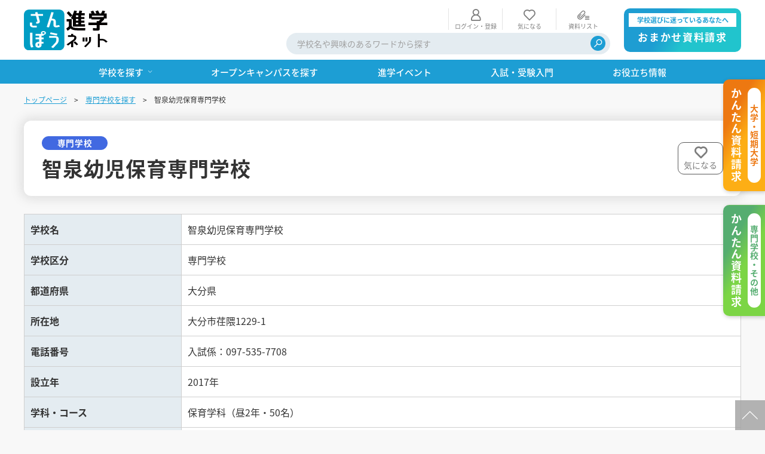

--- FILE ---
content_type: text/html; charset=UTF-8
request_url: https://www.sanpou-s.net/school/detail/34405019/
body_size: 6313
content:

	
<!doctype html>
<html lang="ja">

<head>
	
					
<!-- Google Tag Manager -->
<script>(function(w,d,s,l,i){w[l]=w[l]||[];w[l].push({'gtm.start':
new Date().getTime(),event:'gtm.js'});var f=d.getElementsByTagName(s)[0],
j=d.createElement(s),dl=l!='dataLayer'?'&l='+l:'';j.async=true;j.src=
'https://www.googletagmanager.com/gtm.js?id='+i+dl;f.parentNode.insertBefore(j,f);
})(window,document,'script','dataLayer','GTM-WPBPHCQ');</script>
<!-- End Google Tag Manager -->


<!-- Google tag (gtag.js) -->
<script async src="https://www.googletagmanager.com/gtag/js?id=G-PTRCWWZEB5"></script>
<script>
  window.dataLayer = window.dataLayer || [];
  function gtag(){dataLayer.push(arguments);}
  gtag('js', new Date());

  gtag('config', 'G-PTRCWWZEB5');
</script>

			
	
				<script type="application/ld+json">
	{
		"@context" : "http://schema.org",
		"@type": "BreadcrumbList",
		"itemListElement":
		[
							{
					"@type": "ListItem",
					"position": 1,
					"item": {
						"@id": "https://www.sanpou-s.net/",
						"name": "トップページ"
					}
				},							{
					"@type": "ListItem",
					"position": 2,
					"item": {
						"@id": "https://www.sanpou-s.net/specialty",
						"name": "専門学校を探す"
					}
				},							{
					"@type": "ListItem",
					"position": 3,
					"item": {
						"@id": "https://www.sanpou-s.net/school/detail/34405019",
						"name": "智泉幼児保育専門学校"
					}
				}					]
	}
	</script>
	

	<meta charset="utf-8">
	<meta http-equiv="X-UA-Compatible" content="IE=edge">
	<meta name="apple-mobile-web-app-capable" content="yes">

	<title>智泉幼児保育専門学校｜さんぽう進学ネット|大学・短期大学・専門学校の進路情報一覧</title>
	<meta name="keywords" content="">
			<meta name="description" content="智泉幼児保育専門学校のページです。大学･短期大学･専門学校の学校情報サイト。さんぽう進学ネットでは、大学入試や専門学校の進学情報、大学･専門学校の進学相談会情報が満載。一括資料請求もできます。">
				<meta name="robots" content="index,follow">
	
	<meta name="viewport" content="width=device-width, initial-scale=1.0, minimum-scale=1.0">
	<meta name="format-detection" content="telephone=no">
			<link rel="canonical" href="https://www.sanpou-s.net/school/detail/34405019/">
	
	<!-- FAVICON -->
	<link rel="apple-touch-icon" sizes="180x180" href="/favicon.ico">
	<link rel="icon" type="image/png" sizes="32x32" href="/favicon.ico">
	<link rel="icon" type="image/png" sizes="16x16" href="/favicon.ico">
	<link rel="shortcut icon" href="/favicon.ico">
	<meta name="theme-color" content="#ffffff">

	<!-- SNS META -->
    <meta property="og:title" content="智泉幼児保育専門学校｜さんぽう進学ネット|大学・短期大学・専門学校の進路情報一覧">
	<meta property="og:site_name" content="さんぽう進学ネット|大学・短期大学・専門学校の進路情報一覧">
			<meta property="og:type" content="article">
				<meta property="og:description" content="智泉幼児保育専門学校のページです。大学･短期大学･専門学校の学校情報サイト。さんぽう進学ネットでは、大学入試や専門学校の進学情報、大学･専門学校の進学相談会情報が満載。一括資料請求もできます。">
		<meta property="og:url" content="https://www.sanpou-s.net/school/detail/34405019/">
	<meta property="og:image" content="https://www.sanpou-s.net/files/site/ogimage/ogp.png">
	<meta property="twitter:card" content="summary">
	<meta property="twitter:site" content="@xxxxxx">
	<meta property="twitter:creator" content="@xxxxxx">
	<meta property="twitter:title" content="智泉幼児保育専門学校｜さんぽう進学ネット|大学・短期大学・専門学校の進路情報一覧">
			<meta property="twitter:description" content="智泉幼児保育専門学校のページです。大学･短期大学･専門学校の学校情報サイト。さんぽう進学ネットでは、大学入試や専門学校の進学情報、大学･専門学校の進学相談会情報が満載。一括資料請求もできます。">
		<meta property="twitter:url" content="https://www.sanpou-s.net/school/detail/34405019/">
	<meta property="twitter:image" content="https://www.sanpou-s.net/files/site/ogimage/ogp.png">

	<!-- CSS -->
	<link rel="preconnect" href="https://fonts.googleapis.com">
	<link rel="preconnect" href="https://fonts.gstatic.com" crossorigin>
	<link rel="stylesheet" href="/assets/styles/fonts/styles.css?d=4747f9a0a7f183823df36c14b2809347" rel="preload" as="style">
	<link rel="stylesheet" href="/assets/styles/styles.css?d=4747f9a0a7f183823df36c14b2809347">

	

</head>

<body  class="pageID-search-detail pageID-search-detail-freeSchool">
	
					
<!-- Google Tag Manager (noscript) -->
<noscript><iframe src="https://www.googletagmanager.com/ns.html?id=GTM-WPBPHCQ"
height="0" width="0" style="display:none;visibility:hidden"></iframe></noscript>
<!-- End Google Tag Manager (noscript) -->

			
	<div id="fb-root"></div>
	<script async defer crossorigin="anonymous" src="https://connect.facebook.net/ja_JP/sdk.js#xfbml=1&version=v15.0" nonce="PeCxuemh"></script>
	<div class="wrapper" data-page-wrapper="">
		<!-- ___ HEADER ___ -->
		<header class="gHeader" data-gheader="" data-state="">
			<div class="gHeader_wrap" data-gheader-wrap="">

				<!-- gHeader_main -->
				<div class="gHeader_main">
					<div class="gHeader_mainUnit gHeader_mainUnit-logo">
						<div class="gHeader_header">
																													<div class="gHeader_logo">
								<a href="/" class="gHeader_logoImg"><img src="/assets/images/global/logos/img_logo.svg" width="140" height="" alt="さんぽう進学ネット"></a>
							</div>
						</div>
					</div>
					<div class="gHeader_mainUnit gHeader_mainUnit-menu">
						<div class="gHeader_infoArea">
													<div class="gHeaderSubMenu hidden-sp">
								<ul class="gHeaderSubMenu_list">
																	<li class="gHeaderSubMenu_item gHeaderSubMenu_item-login">
										<a href="/login/"><span>ログイン・登録</span></a>
									</li>
																	<!-- <li class="gHeaderSubMenu_item gHeaderSubMenu_item-history">
								<a href="javascript:alert('リンク先不明');"><span>閲覧履歴</span></a>
							</li> -->
									<li class="gHeaderSubMenu_item gHeaderSubMenu_item-favorite">
										<a href="/favorite"><span>気になる</span></a>
									</li>
									<li class="gHeaderSubMenu_item gHeaderSubMenu_item-dcClip">
										<a href="/pamphlet"><span>資料リスト</span></a>
									</li>
																</ul>
							</div><!-- /.gHeaderSubMenu -->
						</div>
						<!-- gHeaderSearch -->
						<div class="gHeaderSearch hidden-sp" data-gsearch="" role="navigation" aria-hidden="true" id="ghSearch">
							<div class="gHeaderSearch_inner" data-gsearch-fixed="">
								<form method="get" action="/search" role="search">
									<div class="gHeaderSearch_form">
										<div class="gHeaderSearch_inputs">
											<input type="text" class="gHeaderSearch_input" name="q" value="" placeholder="学校名や興味のあるワードから探す">
											<!--
									--><button type="submit" class="gHeaderSearch_btn" title="検索"><em>検索</em></button>
										</div>
									</div>
								</form>
							</div>
						</div><!-- /.gHeaderSearch -->
					</div>
						<div class="gHeader_mainUnit gHeader_mainUnit-btnArea">
							<div class="gHeader_btnArea">
								<ul class="gHeader_btnList">
									<li class="gHeader_btnItem gHeader_btnItem-request">
										<a href="/omakase-pamphlet/">
											<small>学校選びに迷っているあなたへ</small>
											<span>おまかせ資料請求</span>
										</a>
									</li>
								</ul>
							</div>
						</div>
				</div><!-- /.gHeader_main -->

				<!-- ___ GLOBAL NAVIGATION ___ -->
				<nav class="gNav" data-gnav="" aria-hidden="true" id="globalNavigation">
					<div class="gNav_fixed" data-gnav-fixed="" data-mcscrollbar="">

						<div class="gNav_upper">
							<div class="gHeaderUser">
														</div><!-- /.gHeaderUser -->
							<div class="gNav_close">
								<button class="gNav_closeBtn" data-gnav-close="" aria-label="閉じる"><span></span><em>CLOSE</em></button>
							</div><!-- /.gNav_close -->
						</div><!-- /.gNav_upper -->

						<div class="gHeaderSubMenu hidden-pc">
							<ul class="gHeaderSubMenu_list">
															<li class="gHeaderSubMenu_item gHeaderSubMenu_item-login">
									<a href="/login/"><span>ログイン<br>・登録</span></a>
								</li>
															<!-- <li class="gHeaderSubMenu_item gHeaderSubMenu_item-history">
									<a href="javascript:alert('リンク先不明');"><span>閲覧履歴</span></a>
								</li> -->
								<li class="gHeaderSubMenu_item gHeaderSubMenu_item-favorite">
									<a href="/favorite"><span>気になる</span></a>
								</li>
								<li class="gHeaderSubMenu_item gHeaderSubMenu_item-dcClip">
									<a href="/pamphlet"><span>資料リスト</span><i class="count">0</i></a>
								</li>
														</ul>
						</div><!-- /.gHeaderSubMenu -->

						<!-- gNav_menu -->
						<div class="gNav_menu" data-gnav-menu="">
							<ul class="gNav_list">
								<li class="gNav_item" data-gnav-item="dropnav">
									<div class="gNav_itemHead">
										<a href="javascript:;"><span>学校を探す</span></a>
										<button class="gNav_toggle" data-gnav-toggle=""></button>
									</div>
									<div class="gNav_drop" data-gnav-drop="" style="">
										<div class="gNav_dropInner" data-gnav-dropinner="">
											<div class="gMegaMenu">
												<div class="gMegaMenu gMegaMenu-grid gMegaMenu-grid-6-12pc gMegaMenu-grid-6-12sp gMegaMenu-grid-12-12sp-min">
													<ul class="gMegaMenu_list">
														<li class="gMegaMenu_item">
															<a href="/university/" class="gMegaMenu_itemInner">
																<div class="gMegaMenu_card">
																	<p class="gMegaMenu_title">大学を探す</p>
																</div>
																<figure class="gMegaMenu_bg">
																	<img src="/assets/images/shared/top/bg_search-school01.jpg" loading="auto" decoding="async" class="" alt="">
																</figure>
															</a>
														</li>
														<li class="gMegaMenu_item">
															<a href="/college/" class="gMegaMenu_itemInner">
																<div class="gMegaMenu_card">
																	<p class="gMegaMenu_title">短期大学を探す</p>
																</div>
																<figure class="gMegaMenu_bg">
																	<img src="/assets/images/shared/top/bg_search-school02.jpg" loading="auto" decoding="async" class="" alt="">
																</figure>
															</a>
														</li>
														<li class="gMegaMenu_item">
															<a href="/specialty/" class="gMegaMenu_itemInner">
																<div class="gMegaMenu_card">
																	<p class="gMegaMenu_title">専門学校を探す</p>
																</div>
																<figure class="gMegaMenu_bg">
																	<img src="/assets/images/shared/top/bg_search-school03.jpg" loading="auto" decoding="async" class="" alt="">
																</figure>
															</a>
														</li>
														<li class="gMegaMenu_item">
															<a href="/other/" class="gMegaMenu_itemInner">
																<div class="gMegaMenu_card">
																	<p class="gMegaMenu_title">その他教育機関を探す</p>
																</div>
																<figure class="gMegaMenu_bg">
																	<img src="/assets/images/shared/top/bg_search-school04.jpg" loading="auto" decoding="async" class="" alt="">
																</figure>
															</a>
														</li>
													</ul>
												</div><!-- /.gMegaMenu -->
											</div><!-- /.gMegaMenu -->
										</div>
									</div><!-- /.gNav_drop -->
								</li>
								<li class="gNav_item">
									<div class="gNav_itemHead">
										<a href="/opencampus/"><span>オープンキャンパスを探す</span></a>
									</div>
								</li>
								<li class="gNav_item">
									<div class="gNav_itemHead">
										<a href="/edu-event/"><span>進学イベント</span></a>
									</div>
								</li>
								<li class="gNav_item">
									<div class="gNav_itemHead">
										<a href="/exam-info/"><span>入試・受験入門</span></a>
									</div>
								</li>
								<li class="gNav_item">
									<div class="gNav_itemHead">
										<a href="/useful/"><span>お役立ち情報</span></a>
									</div>
								</li>
							</ul><!-- /.gNav_list -->
						</div><!-- /.gNav_menu -->

						<!-- gHeaderSearch -->
						<div class="gHeaderSearch hidden-pc" data-gsearch="" role="navigation" aria-hidden="true" id="ghSearch">
							<div class="gHeaderSearch_inner" data-gsearch-fixed="">
								<form method="get" action="/search" role="search">
									<div class="gHeaderSearch_form">
										<div class="gHeaderSearch_inputs">
											<input type="text" class="gHeaderSearch_input" name="q" value="" placeholder="学校名や興味のあるワードから探す">
											<!--
									--><button type="submit" class="gHeaderSearch_btn" title="検索"><em>検索</em></button>
										</div>
									</div>
								</form>
							</div>
						</div><!-- /.gHeaderSearch -->

						<!-- gNavSub -->
						<div class="gNavSub">
							<ul class="gNavSub_list">
								<li class="gNavSub_item">
									<a href="https://prg.sanpou-s.net/kengakukai/student/login/"><span>見学会WEB手引書</span></a>
								</li>
								<li class="gNavSub_item">
									<a href="https://prg.sanpou-s.net/guidance/kounai/student/login/"><span>校内オンラインガイダンス</span></a>
								</li>
								<li class="gNavSub_item">
									<a href="https://www.sanpou-s.net/oc_enquete/select.php"><span>アンケートフォーム（学校用）</span></a>
								</li>
							</ul>
						</div><!-- /.gNavSub -->

					</div><!-- /.gNav_fixed -->
				</nav><!-- /.gNav -->

				<!-- gNavBar -->
				<div class="gNavBar" data-gnavbar="" data-state="member">
					<div class="gNavBar_menu">
						<p class="gNavBar_btn" data-gnavbar-btn="request02">
							<a href="/university-pamphlet/" aria-label="かんたん資料請求（大学/短期大学）"><em>大学<br>短期大学<br>かんたん<br>資料請求</em></a>
						</p>
						<p class="gNavBar_btn" data-gnavbar-btn="request03">
							<a href="/specialty-pamphlet/" aria-label="かんたん資料請求（専門学校/その他）"><em>専門学校<br>その他<br>かんたん<br>資料請求</em></a>
						</p>
						<p class="gNavBar_btn" data-gnavbar-btn="request">
							<a href="/omakase-pamphlet/" aria-label="おまかせ資料請求"><em>おまかせ<br>資料請求</em></a>
						</p>
						<p class="gNavBar_btn" data-gnavbar-btn="menu">
							<button type="button" aria-expanded="false" aria-label="ナビゲーション開閉ボタン" aria-controls="globalNavigation"><span><i></i></span><em>MENU</em></button>
						</p>
					</div>
				</div><!-- gNavBar -->

			</div><!-- /.gHeader_wrap -->
		</header><!-- /.gHeader -->

		

			<nav class="pankuzu">
		<div class="pankuzu_inner">
			<ul class="pankuzu_list">
															<li class="pankuzu_item"><a href="/">トップページ</a></li>
																				<li class="pankuzu_item"><a href="/specialty">専門学校を探す</a></li>
																				<li class="pankuzu_item">智泉幼児保育専門学校</li>
												</ul>
		</div>
	</nav><!-- /.pankuzu -->

		<!-- 詳細ヘッダ -->
		<header class="detailHeader">
			<div class="detailHeader_inner">
				<div class="detailHeader_upper">
					<div class="detailHeader_upperUnit detailHeader_upperUnit-headLine">
						<div class="detailHeader_labels">
							<span class="badge" style="background: #4169e1; border-color: #4169e1; color: #fff;">専門学校</span>
						</div>
						<div class="detailHeader_title">智泉幼児保育専門学校</div>
						<!-- <p class="detailHeader_sub">エコールツジトウキョウ</p> -->
					</div>
					<div class="detailHeader_upperUnit detailHeader_upperUnit-side">
						<div class="detailHeader_favos">
													<button type="button" class="btn02 btn02-favo" data-dialog="favo-add" data-m-code="34405019"><span>気になる</span></button>
												</div>
					</div>
				</div><!-- /.detailHeader_upper -->
			</div>
			<!-- <h1 class="detailHeader_headLine">エコール辻 東京：学校TOP</h1> -->
		</header><!-- /.detailHeader -->

		<main class="contents contents-noSide">
			<article class="contents_main">

				<section class="section">
					<table class="schoolData">
						<tbody>
							<tr>
								<th>学校名</th>
								<td>智泉幼児保育専門学校</td>
							</tr>
							<tr>
								<th>学校区分</th>
								<td>専門学校</td>
							</tr>
							<tr>
								<th>都道府県</th>
								<td>大分県</td>
							</tr>
							<tr>
								<th>所在地</th>
								<td>大分市荏隈1229-1</td>
							</tr>
							<tr>
								<th>電話番号</th>
								<td>入試係：097-535-7708</td>
							</tr>
							<tr>
								<th>設立年</th>
								<td>2017年</td>
							</tr>
							<tr>
								<th>学科・コース</th>
								<td>保育学科（昼2年・50名）</td>
							</tr>
							<tr>
								<th>資料など</th>
								<td>【学校案内】配布時期：5月、本体：無料、送料：無料</td>
							</tr>
						</tbody>
					</table>
				</section>

			</article><!-- /.contents_main -->

			<div class="contents_side">
			</div><!-- /.contents_side -->
		</main><!-- /.contents -->



					<!-- ▼ ___ BannerArea 【 フッターバナー 】 START ___ ▼ -->
			<section class="pageSection pageSection-footerBanner">
				<div class="pageSection_inner">
					<!-- bannerList @ PC表示ver. -->
					<div class="bannerList bannerList-grid bannerList-grid-colAuto-pc bannerList-grid-6-12sp bannerList-grid-12-12sp-min hidden-sp bannerList-shadow">
						<div class="bannerList_grid">
													<p class="bannerList_col">
								<a href="https://www.sanpou-s.net/omakase-pamphlet/" >
									<img src="/files/co/page/banners/img_long-banner_omakase-pc.png" loading="lazy" decoding="async" class="lazyload" alt="おまかせ資料請求">
								</a>
							</p>
												</div>
					</div><!-- /.bannerList -->

											<!-- bannerList @ SP表示ver. -->
						<div class="bannerList bannerList-grid bannerList-grid-colAuto-pc bannerList-grid-6-12sp bannerList-grid-12-12sp-min hidden-pc bannerList-shadow">
							<div class="bannerList_grid">
															<p class="bannerList_col">
									<a href="https://www.sanpou-s.net/omakase-pamphlet/" >
										<img src="/files/co/page/banners/img_long-banner_omakase-sp.png" loading="lazy" decoding="async" class="lazyload" alt="おまかせ資料請求">
									</a>
								</p>
														</div>
						</div><!-- /.bannerList -->
									</div>
			</section><!-- /.pageSection -->
			<!-- ▲ ___ BannerArea 【 フッターバナー 】 END ___ ▲　-->
		
		<!-- stickySideNav -->
		<div class="stickySideNav" data-sticky-sidenav>
			<button type="button" class="stickySideNav_close" data-sticky-sidenav-trigger aria-hidden="true"><span>Close</span></button>
			<div class="stickySideNav_inner" data-sticky-target>
				<ul class="stickySideNav_list">
					<li class="stickySideNav_item stickySideNav_item-request">
						<a href="/university-pamphlet">
							<small>大学・短期大学</small>
							<span>かんたん資料請求</span>
						</a>
					</li>
					<li class="stickySideNav_item stickySideNav_item-request02">
						<a href="/specialty-pamphlet">
							<small>専門学校・その他</small>
							<span>かんたん資料請求</span>
						</a>
					</li>
				</ul>
			</div>
		</div><!-- /.stickySideNav -->

		<!-- ___ FOOTER ___ -->
		<footer class="gFooter" data-gfooter="" data-state="">
			<div class="gFooter_inner">

				<!-- gFooter_upper -->
				<div class="gFooter_upper">
					<div class="gFooter_upperInner">
						<div class="gFooter_logo">
							<a href="/" class="gFooter_logoImg"><img src="/assets/images/global/logos/img_logo.svg" loading="lazy" decoding="async" class="lazyload" width="100" height="" alt="さんぽう進学ネット"></a>
						</div>
						<div class="gFooter_upperMenu">
							<ul class="gFooter_upperList">
								<li>
									<a href="https://www.sanpou-s.net/oc_enquete/select.php"><span>アンケートフォーム（学校用）</span></a>
								</li>
								<li>
									<a href="https://prg.sanpou-s.net/kengakukai/student/login/"><span>見学会WEB手引書</span></a>
								</li>
								<li>
									<a href="https://prg.sanpou-s.net/guidance/kounai/student/login/"><span>校内オンラインガイダンス</span></a>
								</li>
								<li>
									<a href="/homework/"><span>ガイダンスホームワーク</span></a>
								</li>
							</ul>
						</div><!-- /.gFooter_upperMenu -->
						<div class="gFooter_btns">
							<a href="/enquete/contact/" class="btn btn-color01"><span>お問い合わせ</span></a>
						</div>
					</div>
				</div><!-- /.gFooter_upper -->

				<!-- gFooterGuide -->
				<div class="gFooterGuide" data-footerguide="">
					<div class="gFooterGuide_inner">
						<div class="gFooterGuide_block">
							<div class="gFooterGuide_unit">
								<div class="gFooterGuide_group">
									<div class="gFooterGuide_th" data-footerguide-trigger="">
										<span>学校を探す</span>
										<button class="gFooterGuide_toggle" data-footerguide-trigger-btn></button>
									</div>
									<div class="gFooterGuide_td" data-footerguide-content="">
										<ul class="gFooterGuide_list">
											<li><a href="/university/">大学を探す</a></li>
											<li><a href="/college/">短期大学を探す</a></li>
											<li><a href="/specialty/">専門学校を探す</a></li>
											<li><a href="/other/">その他教育機関を探す</a></li>
										</ul>
									</div>
								</div>
							</div><!-- /.gFooterGuide_unit -->

							<div class="gFooterGuide_unit">
								<div class="gFooterGuide_group">
									<div class="gFooterGuide_th">
										<a href="/opencampus/">オープンキャンパスを探す</a>
									</div>
									<div class="gFooterGuide_th">
										<a href="/edu-event/">進学イベント</a>
									</div>
									<div class="gFooterGuide_th">
										<a href="/exam-info/">入試·受験入門</a>
									</div>
								</div>
							</div><!-- /.gFooterGuide_unit -->

							<div class="gFooterGuide_unit">
								<div class="gFooterGuide_group">
									<div class="gFooterGuide_th" data-footerguide-trigger="">
										<a href="/future/">学問・仕事・資格ガイド</a>
										<button class="gFooterGuide_toggle" data-footerguide-trigger-btn></button>
									</div>

									<div class="gFooterGuide_td" data-footerguide-content="">
										<ul class="gFooterGuide_list">
											<li><a href="/future/study/college/">学びガイド一覧(大学編)</a></li>
											<li><a href="/future/study/specialty/">学びガイド一覧(専門学校編)</a></li>
											<li><a href="/future/shigoto/list/">仕事ガイド一覧</a></li>
											<li><a href="/future/license/list/">資格・検定ガイド一覧</a></li>
										</ul>
									</div>
								</div>
							</div><!-- /.gFooterGuide_unit -->

							<div class="gFooterGuide_unit">
								<div class="gFooterGuide_group">
									<div class="gFooterGuide_th" data-footerguide-trigger="">
										<span>会員向けコンテンツ</span>
										<button class="gFooterGuide_toggle" data-footerguide-trigger-btn></button>
									</div>
									<div class="gFooterGuide_td" data-footerguide-content="">
										<ul class="gFooterGuide_list">
																					<li><a href="/login/">ログイン/会員登録</a></li>
																					<li><a href="/member/member_kiyaku/">会員規約</a></li>
											<li><a href="/member/member_setsumei/">会員登録の案内</a></li>
											<li><a href="/reminder/">パスワードをお忘れの方へ</a></li>
											<li><a href="/em-registration">メルマガ会員登録</a></li>
										</ul>
									</div>
								</div>
							</div><!-- /.gFooterGuide_unit -->

							<div class="gFooterGuide_unit">
								<div class="gFooterGuide_group">
									<div class="gFooterGuide_th">
										<a href="/useful/">お役立ち情報</a>
									</div>
									<div class="gFooterGuide_th">
										<a href="/teachers/">先生のためのキャリア教育研究</a>
									</div>
									<div class="gFooterGuide_th">
										<a href="/faq/">よくあるご質問</a>
									</div>
									<div class="gFooterGuide_th">
										<a href="/howto/">サイトの使い方</a>
									</div>
								</div>
							</div><!-- /.gFooterGuide_unit -->
						</div><!-- /.gFooterGuide_block -->
					</div>
				</div><!-- /.gFooterGuide -->

				<!-- gFooter_lower -->
				<div class="gFooter_lower">
					<div class="gFooter_lowerInner">
						<div class="gFooter_lowerMenu">
							<ul class="gFooter_lowerList">
								<li>
									<a href="/member/member_kiyaku/"><span>会員規約</span></a>
								</li>
								<li>
									<a href="http://company.sanpou-s.net/data/privacy_policy.html" target="_blank" rel="noopener noreferrer"><span>個人情報保護方針</span></a>
								</li>
								<li>
									<a href="https://company.sanpou-s.net/" target="_blank" rel="noopener noreferrer"><span>会社概要</span></a>
								</li>
								<li>
									<a href="/link/"><span>リンクについて</span></a>
								</li>
								<li>
									<a href="/law/"><span>特定商取引法に基づく表示</span></a>
								</li>
								<li>
									<a href="/sitemap/"><span>サイトマップ</span></a>
								</li>
							</ul>
						</div><!-- /.gFooter_lowerMenu -->
						<div class="gFooter_external">
							<a href="http://privacymark.jp/" class="gFooter_externalBtn" target="_blank" rel="noopener noreferrer">
								<img src="/assets/images/global/logos/img_privacy.png" width="40" height="40" loading="lazy" decoding="async" class="lazyload" alt="プライバシーマーク">
							</a>
						</div>
					</div>
				</div><!-- /.gFooter_lower -->

				<div class="gFooter_copys">
					<small class="gFooter_copy" lang="en" translate="no">&copy; <span id="footer-year"></span> SANPOU</small>
				</div><!-- /.gFooter_copys -->
			</div>
		</footer><!-- /.gFooter -->

		<div class="pageTop" data-pagetop="">
			<div class="pageTop_inner">
				<p class="pageTop_btn pageTop_btn-pageTop"><a href="#"><span>TOP</span></a></p>
			</div>
		</div><!-- /.pageTop -->
	</div><!-- /.wrapper -->

	<a href="javascript: void(0);" class="overlay" data-anim="overlay" data-overlay="" aria-hidden="true"></a>

	<!-- JS -->
	<script src="https://ajax.googleapis.com/ajax/libs/jquery/3.5.1/jquery.min.js"></script>
	<script defer src="/assets/js/common.js?d=4747f9a0a7f183823df36c14b2809347"></script>
	<script defer src="/assets/js/shared.js?d=4747f9a0a7f183823df36c14b2809347"></script>
	<script defer src="/assets/js/my.js?d=4747f9a0a7f183823df36c14b2809347"></script>

	


<script>(function(){function c(){var b=a.contentDocument||a.contentWindow.document;if(b){var d=b.createElement('script');d.innerHTML="window.__CF$cv$params={r:'9bbad29adae241cb',t:'MTc2ODAzMzkzNA=='};var a=document.createElement('script');a.src='/cdn-cgi/challenge-platform/scripts/jsd/main.js';document.getElementsByTagName('head')[0].appendChild(a);";b.getElementsByTagName('head')[0].appendChild(d)}}if(document.body){var a=document.createElement('iframe');a.height=1;a.width=1;a.style.position='absolute';a.style.top=0;a.style.left=0;a.style.border='none';a.style.visibility='hidden';document.body.appendChild(a);if('loading'!==document.readyState)c();else if(window.addEventListener)document.addEventListener('DOMContentLoaded',c);else{var e=document.onreadystatechange||function(){};document.onreadystatechange=function(b){e(b);'loading'!==document.readyState&&(document.onreadystatechange=e,c())}}}})();</script></body>
</html>

--- FILE ---
content_type: text/css
request_url: https://www.sanpou-s.net/assets/styles/fonts/styles.css?d=4747f9a0a7f183823df36c14b2809347
body_size: 167
content:
/*!
 * ！注意！注意！注意！注意！注意！注意！注意！注意！注意！注意！注意！注意！注意！注意！注意！注意！注意！
 *
 * このcssは編集しないでください。
 * このcssを編集してもscssをコンパイルした時点で変更は消えます。
 * cssを編集したい場合は別のcssファイル（例：user.cssなど）を新規作成して、クラスごとに上書き、または新規クラスを追加してください。
 *
 * ！注意！注意！注意！注意！注意！注意！注意！注意！注意！注意！注意！注意！注意！注意！注意！注意！注意！
 */
@font-face{font-display:swap;font-family:"Noto Sans JP";font-style:normal;font-weight:300;src:local(""),url(./../../fonts/webFont/NotoSansJP/noto-sans-jp-v42-latin_japanese-300.woff2?v=17d3c257030dfcdd86afdac661178f8a) format("woff2"),url(./../../fonts/webFont/NotoSansJP/noto-sans-jp-v42-latin_japanese-300.woff?v=566c2602a83f892875cc15ee34fba5ed) format("woff")}@font-face{font-display:swap;font-family:"Noto Sans JP";font-style:normal;font-weight:400;src:local(""),url(./../../fonts/webFont/NotoSansJP/noto-sans-jp-v42-latin_japanese-regular.woff2?v=f3af7c8f1f1d78349f3d84e91c95624e) format("woff2"),url(./../../fonts/webFont/NotoSansJP/noto-sans-jp-v42-latin_japanese-regular.woff?v=dfd4f40c54d858300463afa8178351a5) format("woff")}@font-face{font-display:swap;font-family:"Noto Sans JP";font-style:normal;font-weight:500;src:local(""),url(./../../fonts/webFont/NotoSansJP/noto-sans-jp-v42-latin_japanese-500.woff2?v=229de5107920706abc790897730a5c8c) format("woff2"),url(./../../fonts/webFont/NotoSansJP/noto-sans-jp-v42-latin_japanese-500.woff?v=a1242f0e5b6ff67189abd98863ee4cea) format("woff")}@font-face{font-display:swap;font-family:"Noto Sans JP";font-style:normal;font-weight:700;src:local(""),url(./../../fonts/webFont/NotoSansJP/noto-sans-jp-v42-latin_japanese-700.woff2?v=4335bd8929c85a080a901e3f1065b882) format("woff2"),url(./../../fonts/webFont/NotoSansJP/noto-sans-jp-v42-latin_japanese-700.woff?v=2696650c3859849243ba86072405e840) format("woff")}

--- FILE ---
content_type: application/javascript; charset=UTF-8
request_url: https://www.sanpou-s.net/cdn-cgi/challenge-platform/h/g/scripts/jsd/fc21b7e0d793/main.js?
body_size: 4432
content:
window._cf_chl_opt={oPNF3:'g'};~function(x4,V,j,y,F,f,v,G,c){x4=l,function(g,B,xA,x3,D,Y){for(xA={g:303,B:211,D:320,Y:221,O:288,s:261,o:208,h:255,U:202,I:307},x3=l,D=g();!![];)try{if(Y=-parseInt(x3(xA.g))/1+parseInt(x3(xA.B))/2*(-parseInt(x3(xA.D))/3)+parseInt(x3(xA.Y))/4+-parseInt(x3(xA.O))/5+parseInt(x3(xA.s))/6*(parseInt(x3(xA.o))/7)+-parseInt(x3(xA.h))/8*(parseInt(x3(xA.U))/9)+parseInt(x3(xA.I))/10,Y===B)break;else D.push(D.shift())}catch(O){D.push(D.shift())}}(x,257987),V=this||self,j=V[x4(304)],y=function(xq,xL,xz,xG,x5,B,D,Y){return xq={g:319,B:224},xL={g:265,B:265,D:267,Y:265,O:229,s:265,o:269,h:267,U:265},xz={g:245},xG={g:245,B:269,D:292,Y:279,O:312,s:292,o:312,h:292,U:279,I:217,i:267,d:267,e:217,M:265,X:265,S:292,Q:279,H:217,R:267,k:229},x5=x4,B=String[x5(xq.g)],D={'h':function(O,xn){return xn={g:233,B:269},O==null?'':D.g(O,6,function(s,x6){return x6=l,x6(xn.g)[x6(xn.B)](s)})},'g':function(O,s,o,x7,U,I,i,M,X,S,Q,H,R,T,J,x0,x1,x2){if(x7=x5,null==O)return'';for(I={},i={},M='',X=2,S=3,Q=2,H=[],R=0,T=0,J=0;J<O[x7(xG.g)];J+=1)if(x0=O[x7(xG.B)](J),Object[x7(xG.D)][x7(xG.Y)][x7(xG.O)](I,x0)||(I[x0]=S++,i[x0]=!0),x1=M+x0,Object[x7(xG.s)][x7(xG.Y)][x7(xG.o)](I,x1))M=x1;else{if(Object[x7(xG.h)][x7(xG.U)][x7(xG.O)](i,M)){if(256>M[x7(xG.I)](0)){for(U=0;U<Q;R<<=1,T==s-1?(T=0,H[x7(xG.i)](o(R)),R=0):T++,U++);for(x2=M[x7(xG.I)](0),U=0;8>U;R=1&x2|R<<1,s-1==T?(T=0,H[x7(xG.i)](o(R)),R=0):T++,x2>>=1,U++);}else{for(x2=1,U=0;U<Q;R=x2|R<<1.15,T==s-1?(T=0,H[x7(xG.d)](o(R)),R=0):T++,x2=0,U++);for(x2=M[x7(xG.e)](0),U=0;16>U;R=1&x2|R<<1,s-1==T?(T=0,H[x7(xG.i)](o(R)),R=0):T++,x2>>=1,U++);}X--,X==0&&(X=Math[x7(xG.M)](2,Q),Q++),delete i[M]}else for(x2=I[M],U=0;U<Q;R=R<<1|x2&1.19,s-1==T?(T=0,H[x7(xG.i)](o(R)),R=0):T++,x2>>=1,U++);M=(X--,X==0&&(X=Math[x7(xG.X)](2,Q),Q++),I[x1]=S++,String(x0))}if(''!==M){if(Object[x7(xG.S)][x7(xG.Q)][x7(xG.o)](i,M)){if(256>M[x7(xG.e)](0)){for(U=0;U<Q;R<<=1,T==s-1?(T=0,H[x7(xG.d)](o(R)),R=0):T++,U++);for(x2=M[x7(xG.e)](0),U=0;8>U;R=x2&1|R<<1,s-1==T?(T=0,H[x7(xG.d)](o(R)),R=0):T++,x2>>=1,U++);}else{for(x2=1,U=0;U<Q;R=x2|R<<1,s-1==T?(T=0,H[x7(xG.i)](o(R)),R=0):T++,x2=0,U++);for(x2=M[x7(xG.H)](0),U=0;16>U;R=R<<1|x2&1,s-1==T?(T=0,H[x7(xG.d)](o(R)),R=0):T++,x2>>=1,U++);}X--,X==0&&(X=Math[x7(xG.M)](2,Q),Q++),delete i[M]}else for(x2=I[M],U=0;U<Q;R=R<<1|x2&1.67,T==s-1?(T=0,H[x7(xG.i)](o(R)),R=0):T++,x2>>=1,U++);X--,0==X&&Q++}for(x2=2,U=0;U<Q;R=1&x2|R<<1,T==s-1?(T=0,H[x7(xG.i)](o(R)),R=0):T++,x2>>=1,U++);for(;;)if(R<<=1,T==s-1){H[x7(xG.R)](o(R));break}else T++;return H[x7(xG.k)]('')},'j':function(O,xc,x8){return xc={g:217},x8=x5,O==null?'':O==''?null:D.i(O[x8(xz.g)],32768,function(s,x9){return x9=x8,O[x9(xc.g)](s)})},'i':function(O,s,o,xx,U,I,i,M,X,S,Q,H,R,T,J,x0,x2,x1){for(xx=x5,U=[],I=4,i=4,M=3,X=[],H=o(0),R=s,T=1,S=0;3>S;U[S]=S,S+=1);for(J=0,x0=Math[xx(xL.g)](2,2),Q=1;x0!=Q;x1=R&H,R>>=1,0==R&&(R=s,H=o(T++)),J|=Q*(0<x1?1:0),Q<<=1);switch(J){case 0:for(J=0,x0=Math[xx(xL.g)](2,8),Q=1;Q!=x0;x1=R&H,R>>=1,0==R&&(R=s,H=o(T++)),J|=(0<x1?1:0)*Q,Q<<=1);x2=B(J);break;case 1:for(J=0,x0=Math[xx(xL.B)](2,16),Q=1;x0!=Q;x1=R&H,R>>=1,R==0&&(R=s,H=o(T++)),J|=(0<x1?1:0)*Q,Q<<=1);x2=B(J);break;case 2:return''}for(S=U[3]=x2,X[xx(xL.D)](x2);;){if(T>O)return'';for(J=0,x0=Math[xx(xL.g)](2,M),Q=1;x0!=Q;x1=H&R,R>>=1,0==R&&(R=s,H=o(T++)),J|=(0<x1?1:0)*Q,Q<<=1);switch(x2=J){case 0:for(J=0,x0=Math[xx(xL.B)](2,8),Q=1;x0!=Q;x1=H&R,R>>=1,R==0&&(R=s,H=o(T++)),J|=(0<x1?1:0)*Q,Q<<=1);U[i++]=B(J),x2=i-1,I--;break;case 1:for(J=0,x0=Math[xx(xL.Y)](2,16),Q=1;x0!=Q;x1=H&R,R>>=1,R==0&&(R=s,H=o(T++)),J|=(0<x1?1:0)*Q,Q<<=1);U[i++]=B(J),x2=i-1,I--;break;case 2:return X[xx(xL.O)]('')}if(I==0&&(I=Math[xx(xL.s)](2,M),M++),U[x2])x2=U[x2];else if(i===x2)x2=S+S[xx(xL.o)](0);else return null;X[xx(xL.h)](x2),U[i++]=S+x2[xx(xL.o)](0),I--,S=x2,I==0&&(I=Math[xx(xL.U)](2,M),M++)}}},Y={},Y[x5(xq.B)]=D.h,Y}(),F=C(),f={},f[x4(240)]='o',f[x4(228)]='s',f[x4(310)]='u',f[x4(235)]='z',f[x4(212)]='n',f[x4(243)]='I',f[x4(223)]='b',v=f,V[x4(272)]=function(g,B,D,Y,xH,xw,xQ,xZ,s,o,h,U,I,i){if(xH={g:318,B:257,D:207,Y:231,O:219,s:204,o:231,h:316,U:215,I:245,i:270,d:281},xw={g:299,B:245,D:274},xQ={g:292,B:279,D:312,Y:267},xZ=x4,null===B||B===void 0)return Y;for(s=n(B),g[xZ(xH.g)][xZ(xH.B)]&&(s=s[xZ(xH.D)](g[xZ(xH.g)][xZ(xH.B)](B))),s=g[xZ(xH.Y)][xZ(xH.O)]&&g[xZ(xH.s)]?g[xZ(xH.o)][xZ(xH.O)](new g[(xZ(xH.s))](s)):function(M,xC,X){for(xC=xZ,M[xC(xw.g)](),X=0;X<M[xC(xw.B)];M[X+1]===M[X]?M[xC(xw.D)](X+1,1):X+=1);return M}(s),o='nAsAaAb'.split('A'),o=o[xZ(xH.h)][xZ(xH.U)](o),h=0;h<s[xZ(xH.I)];U=s[h],I=A(g,B,U),o(I)?(i='s'===I&&!g[xZ(xH.i)](B[U]),xZ(xH.d)===D+U?O(D+U,I):i||O(D+U,B[U])):O(D+U,I),h++);return Y;function O(M,X,xt){xt=l,Object[xt(xQ.g)][xt(xQ.B)][xt(xQ.D)](Y,X)||(Y[X]=[]),Y[X][xt(xQ.Y)](M)}},G=x4(264)[x4(296)](';'),c=G[x4(316)][x4(215)](G),V[x4(283)]=function(g,B,xk,xF,D,Y,O,s){for(xk={g:241,B:245,D:297,Y:267,O:280},xF=x4,D=Object[xF(xk.g)](B),Y=0;Y<D[xF(xk.B)];Y++)if(O=D[Y],'f'===O&&(O='N'),g[O]){for(s=0;s<B[D[Y]][xF(xk.B)];-1===g[O][xF(xk.D)](B[D[Y]][s])&&(c(B[D[Y]][s])||g[O][xF(xk.Y)]('o.'+B[D[Y]][s])),s++);}else g[O]=B[D[Y]][xF(xk.O)](function(o){return'o.'+o})},L();function Z(g,B,xU,xh,xo,xs,xr,D,Y,O){xU={g:210,B:306,D:309,Y:293,O:308,s:285,o:263,h:216,U:294,I:249,i:282,d:284,e:298,M:322,X:313,S:290,Q:290,H:249,R:275,k:224,T:226},xh={g:222},xo={g:218,B:314,D:252,Y:218},xs={g:282},xr=x4,D=V[xr(xU.g)],console[xr(xU.B)](V[xr(xU.D)]),Y=new V[(xr(xU.Y))](),Y[xr(xU.O)](xr(xU.s),xr(xU.o)+V[xr(xU.D)][xr(xU.h)]+xr(xU.U)+D.r),D[xr(xU.I)]&&(Y[xr(xU.i)]=5e3,Y[xr(xU.d)]=function(xD){xD=xr,B(xD(xs.g))}),Y[xr(xU.e)]=function(xm){xm=xr,Y[xm(xo.g)]>=200&&Y[xm(xo.g)]<300?B(xm(xo.B)):B(xm(xo.D)+Y[xm(xo.Y)])},Y[xr(xU.M)]=function(xV){xV=xr,B(xV(xh.g))},O={'t':N(),'lhr':j[xr(xU.X)]&&j[xr(xU.X)][xr(xU.S)]?j[xr(xU.X)][xr(xU.Q)]:'','api':D[xr(xU.H)]?!![]:![],'payload':g},Y[xr(xU.R)](y[xr(xU.k)](JSON[xr(xU.T)](O)))}function W(Y,O,xd,xy,s,o,h,U,I,i,d,M){if(xd={g:220,B:213,D:210,Y:263,O:309,s:216,o:268,h:230,U:293,I:308,i:285,d:282,e:284,M:295,X:225,S:225,Q:301,H:251,R:256,k:278,T:239,J:234,b:277,x0:321,x1:275,x2:224},xy=x4,!E(0))return![];o=(s={},s[xy(xd.g)]=Y,s[xy(xd.B)]=O,s);try{h=V[xy(xd.D)],U=xy(xd.Y)+V[xy(xd.O)][xy(xd.s)]+xy(xd.o)+h.r+xy(xd.h),I=new V[(xy(xd.U))](),I[xy(xd.I)](xy(xd.i),U),I[xy(xd.d)]=2500,I[xy(xd.e)]=function(){},i={},i[xy(xd.M)]=V[xy(xd.O)][xy(xd.M)],i[xy(xd.X)]=V[xy(xd.O)][xy(xd.S)],i[xy(xd.Q)]=V[xy(xd.O)][xy(xd.Q)],i[xy(xd.H)]=V[xy(xd.O)][xy(xd.R)],i[xy(xd.k)]=F,d=i,M={},M[xy(xd.T)]=o,M[xy(xd.J)]=d,M[xy(xd.b)]=xy(xd.x0),I[xy(xd.x1)](y[xy(xd.x2)](M))}catch(X){}}function N(xY,xg,g){return xY={g:210,B:242},xg=x4,g=V[xg(xY.g)],Math[xg(xY.B)](+atob(g.t))}function A(g,B,D,xX,xN,Y,O){xN=(xX={g:240,B:227,D:237,Y:237,O:231,s:246,o:231},x4);try{Y=B[D]}catch(s){return'i'}if(null==Y)return void 0===Y?'u':'x';if(xN(xX.g)==typeof Y)try{if(xN(xX.B)==typeof Y[xN(xX.D)])return Y[xN(xX.Y)](function(){}),'p'}catch(o){}return g[xN(xX.O)][xN(xX.s)](Y)?'a':Y===g[xN(xX.o)]?'C':!0===Y?'T':!1===Y?'F':(O=typeof Y,xN(xX.B)==O?a(g,Y)?'N':'f':v[O]||'?')}function K(xO,xB,g,B,D){return xO={g:242,B:317},xB=x4,g=3600,B=N(),D=Math[xB(xO.g)](Date[xB(xO.B)]()/1e3),D-B>g?![]:!![]}function P(D,Y,l3,xa,O,s){if(l3={g:249,B:314,D:277,Y:232,O:302,s:260,o:311,h:286,U:277,I:232,i:260,d:206,e:214,M:311},xa=x4,!D[xa(l3.g)])return;Y===xa(l3.B)?(O={},O[xa(l3.D)]=xa(l3.Y),O[xa(l3.O)]=D.r,O[xa(l3.s)]=xa(l3.B),V[xa(l3.o)][xa(l3.h)](O,'*')):(s={},s[xa(l3.U)]=xa(l3.I),s[xa(l3.O)]=D.r,s[xa(l3.i)]=xa(l3.d),s[xa(l3.e)]=Y,V[xa(l3.M)][xa(l3.h)](s,'*'))}function x(l4){return l4='style,69712ydvoZI,riYFq1,getOwnPropertyNames,tabIndex,loading,event,1458LLXEtg,clientInformation,/cdn-cgi/challenge-platform/h/,_cf_chl_opt;NaZoI3;Bshk0;IzgW1;qzjKa3;GBApq0;giyU9;KutOj0;QgiX4;Khftj4;Lfpaq4;zBhRN3;JSmY9;Ntxi4;oxFY5;TDAZ2;ldLC0,pow,DOMContentLoaded,push,/b/ov1/0.7227065179034752:1768032615:PcYH2BFcdxuX6mAkcU8Il68RCMb1y8a0kbA0iHm7gpA/,charAt,isNaN,iframe,Ntxi4,readyState,splice,send,navigator,source,ntYsJ1,hasOwnProperty,map,d.cookie,timeout,oxFY5,ontimeout,POST,postMessage,Function,2259340uDqqtN,randomUUID,href,createElement,prototype,XMLHttpRequest,/jsd/oneshot/fc21b7e0d793/0.7227065179034752:1768032615:PcYH2BFcdxuX6mAkcU8Il68RCMb1y8a0kbA0iHm7gpA/,KljLg4,split,indexOf,onload,sort,getPrototypeOf,HnhLR9,sid,200851BSsOrx,document,contentDocument,log,9450570HeRKER,open,_cf_chl_opt,undefined,parent,call,location,success,random,includes,now,Object,fromCharCode,1204962acVchw,jsd,onerror,153wJbigu,body,Set,contentWindow,error,concat,819uSAQys,addEventListener,__CF$cv$params,2huMVCb,number,GsWUx0,detail,bind,oPNF3,charCodeAt,status,from,jCNy9,1948040IZNGTn,xhr-error,boolean,ogKz,syUs3,stringify,function,string,join,/invisible/jsd,Array,cloudflare-invisible,UXN3wxPbedZv6j2M4y5aE7ihn$Htl0Qc+quCYFrksIV-fAgJWRKOSompD8L19BTzG,chctx,symbol,[native code],catch,removeChild,errorInfoObject,object,keys,floor,bigint,error on cf_chl_props,length,isArray,toString,display: none,api,onreadystatechange,UHTeq3,http-code:,appendChild'.split(','),x=function(){return l4},x()}function L(l2,l1,xb,xp,g,B,D,Y,O){if(l2={g:210,B:249,D:273,Y:259,O:209,s:266,o:250,h:250},l1={g:273,B:259,D:250},xb={g:244},xp=x4,g=V[xp(l2.g)],!g)return;if(!K())return;(B=![],D=g[xp(l2.B)]===!![],Y=function(xf,s){if(xf=xp,!B){if(B=!![],!K())return;s=z(),Z(s.r,function(o){P(g,o)}),s.e&&W(xf(xb.g),s.e)}},j[xp(l2.D)]!==xp(l2.Y))?Y():V[xp(l2.O)]?j[xp(l2.O)](xp(l2.s),Y):(O=j[xp(l2.o)]||function(){},j[xp(l2.h)]=function(xv){xv=xp,O(),j[xv(l1.g)]!==xv(l1.B)&&(j[xv(l1.D)]=O,Y())})}function C(xI,xj){return xI={g:289,B:289},xj=x4,crypto&&crypto[xj(xI.g)]?crypto[xj(xI.B)]():''}function E(g,xP,xl){return xP={g:315},xl=x4,Math[xl(xP.g)]()<g}function l(g,B,r,D){return g=g-202,r=x(),D=r[g],D}function a(g,B,xe,xE){return xe={g:287,B:287,D:292,Y:247,O:312,s:297,o:236},xE=x4,B instanceof g[xE(xe.g)]&&0<g[xE(xe.B)][xE(xe.D)][xE(xe.Y)][xE(xe.O)](B)[xE(xe.s)](xE(xe.o))}function n(g,xS,xK,B){for(xS={g:207,B:241,D:300},xK=x4,B=[];null!==g;B=B[xK(xS.g)](Object[xK(xS.B)](g)),g=Object[xK(xS.D)](g));return B}function z(xT,xW,D,Y,O,s,o){xW=(xT={g:291,B:271,D:254,Y:248,O:258,s:203,o:253,h:205,U:262,I:276,i:305,d:238},x4);try{return D=j[xW(xT.g)](xW(xT.B)),D[xW(xT.D)]=xW(xT.Y),D[xW(xT.O)]='-1',j[xW(xT.s)][xW(xT.o)](D),Y=D[xW(xT.h)],O={},O=Ntxi4(Y,Y,'',O),O=Ntxi4(Y,Y[xW(xT.U)]||Y[xW(xT.I)],'n.',O),O=Ntxi4(Y,D[xW(xT.i)],'d.',O),j[xW(xT.s)][xW(xT.d)](D),s={},s.r=O,s.e=null,s}catch(h){return o={},o.r={},o.e=h,o}}}()

--- FILE ---
content_type: image/svg+xml
request_url: https://www.sanpou-s.net/assets/images/global/logos/img_logo.svg
body_size: 2253
content:
<?xml version="1.0" encoding="utf-8"?>
<!-- Generator: Adobe Illustrator 15.1.0, SVG Export Plug-In . SVG Version: 6.00 Build 0)  -->
<!DOCTYPE svg PUBLIC "-//W3C//DTD SVG 1.1//EN" "http://www.w3.org/Graphics/SVG/1.1/DTD/svg11.dtd">
<svg version="1.1" id="レイヤー_1" xmlns="http://www.w3.org/2000/svg" xmlns:xlink="http://www.w3.org/1999/xlink" x="0px"
	 y="0px" width="267.326px" height="129.301px" viewBox="0 0 267.326 129.301" enable-background="new 0 0 267.326 129.301"
	 xml:space="preserve">
<path fill="#009DC4" d="M113.133,129.301H16.167C7.237,129.301,0,122.063,0,113.134V16.167C0,7.239,7.237,0,16.167,0h96.966
	c8.928,0,16.167,7.239,16.167,16.167v96.967C129.3,122.063,122.061,129.301,113.133,129.301"/>
<path fill="#FFFFFF" d="M18.891,41.16h7.526v7.622c0.154,1.397,1.163,2.153,3.026,2.269h11.636v5.644H29.443
	c-6.467-0.465-9.984-3.105-10.552-7.913V41.16z M43.018,7.878l1.784,6.284h16.447v5.702H46.276l4.267,16.059
	c0.776,2.363,0.205,4.558-1.705,6.575c-1.295,1.164-2.975,1.781-5.044,1.86h-4.5v-5.7h3.802c0.156-0.543,0.156-1.067,0-1.572
	l-4.5-17.222H21.994v-5.702h15.05l-1.396-5.179L43.018,7.878z"/>
<path fill="#FFFFFF" d="M103.764,50.703l8.846-1.746l2.017,5.412l-8.846,1.861c-0.931,0.156-1.836,0.251-2.715,0.291
	c-1.966-0.04-3.722-0.486-5.274-1.339c-2.329-1.475-3.467-3.315-3.415-5.526V36.913c0-1.127-0.619-1.881-1.863-2.272h-5.351
	l-6.906,21.997l-7.37-1.338L87.782,7.993l7.371,1.28l-6.207,19.667h3.568c5.949,0.661,9.104,3.318,9.465,7.973v12.743
	c-0.103,0.387,0.052,0.717,0.468,0.988C102.807,50.799,103.247,50.817,103.764,50.703"/>
<path fill="#FFFFFF" d="M28.511,114.247l1.629,4.714l-7.293,1.453l-1.629-4.656c-1.139-3.448-1.734-6.959-1.784-10.529V73.167h7.525
	v32.061C27.011,108.253,27.528,111.259,28.511,114.247 M62.336,68.106c4.913,0.388,7.628,2.405,8.146,6.051
	c-0.518,3.53-3.026,5.549-7.525,6.052v2.676H56.44v5.47h6.517v5.702H56.44v8.203h6.128v5.703H56.44v5.121
	c-0.467,4.691-3.776,7.351-9.931,7.971c-6.206-0.584-9.518-3.238-9.932-7.971v-2.851c0.623-4.849,4.166-7.507,10.631-7.974h1.629
	v-8.203H37.044v-5.702h11.793v-5.47H37.044v-5.646h18.387c-0.62-0.853-1.009-1.88-1.163-3.082
	C54.681,70.472,57.371,68.455,62.336,68.106 M48.837,113.083v-5.121h-1.629c-1.862,0.114-2.871,0.873-3.026,2.271v2.851
	c0,1.242,0.776,1.998,2.327,2.268C48.009,115.042,48.783,114.285,48.837,113.083 M62.336,77.066c2.379-0.155,3.67-1.123,3.879-2.909
	c-0.209-1.782-1.5-2.735-3.879-2.851c-2.433,0.115-3.698,1.068-3.802,2.851C58.69,75.943,59.955,76.911,62.336,77.066"/>
<path fill="#FFFFFF" d="M103.531,91.73c-0.208-1.396-1.217-2.154-3.025-2.27H80.878v-5.704h19.628
	c6.413,0.464,9.954,3.124,10.628,7.974v5.992c-0.103,1.94-0.569,3.842-1.396,5.701c-0.829,1.863-1.94,3.609-3.336,5.236
	l-13.034,13.443l-6.129-3.261l12.956-13.498c1.966-2.366,3.076-4.905,3.336-7.622V91.73z M83.205,77.648l2.017-5.471l21.878,4.54
	l-2.017,5.47L83.205,77.648z"/>
<path fill="#040000" d="M136.428,30.194h16.264v21.535c0.992,1.906,2.197,3.313,3.625,4.218c1.424,0.907,3.795,1.568,7.109,1.988
	c3.313,0.417,8.255,0.625,14.823,0.625h17.936l-0.37,7.668h-17.657c-8.551,0-15.043-0.487-19.472-1.464
	c-4.43-0.975-7.635-2.672-9.618-5.088c-2.354,2.602-5.515,5.159-9.479,7.667l-4.275-7.316c3.471-2.325,6.194-4.44,8.179-6.346
	v-15.82h-7.063V30.194z M154.738,18.204l-6.134,5.435c-3.719-4.181-7.654-8.433-11.804-12.754l6.228-5.437
	C147.674,10.189,151.578,14.44,154.738,18.204 M182.712,23.502h10.406v6.552h-10.406v4.948h10.406v6.552h-10.406v5.019h12.729v7.249
	h-38.753V31.448l-6.691-4.252c4.892-7.807,8.458-15.798,10.688-23.978l8.551,1.046c-0.744,2.974-1.272,5.322-1.581,7.038h7.527
	c0.682-2.136,1.362-4.832,2.046-8.084l8.828,0.837c-0.496,1.951-1.146,4.366-1.951,7.247h10.316v7.389h-11.709V23.502z
	 M165.982,23.502h7.807V18.69h-7.807V23.502z M173.789,30.054h-7.807v4.949h7.807V30.054z M165.982,46.573h7.807v-5.019h-7.807
	V46.573z"/>
<path fill="#040000" d="M232.618,56.679v-7.388h-26.486v-7.946h26.486v-4.95h6.227c1.547-1.254,3.438-2.972,5.668-5.157h-28.717
	v-2.649h-7.713V12.348h8.086c-0.93-1.997-1.952-4.018-3.067-6.062l8.364-2.929c1.547,2.602,3.097,5.6,4.646,8.991h5.67
	c-1.054-2.416-2.2-4.669-3.439-6.76l8.271-2.928c1.548,2.417,3.192,5.648,4.926,9.688h5.019c1.611-3.112,3.162-6.179,4.647-9.199
	l8.458,1.95c-0.993,2.278-2.109,4.694-3.346,7.249h8.084v16.241h-7.807v2.649c-3.716,3.811-7.279,7.179-10.688,10.107h20.447v7.946
	h-24.07v8.851c0,2.185-0.046,3.775-0.14,4.776c-0.094,0.997-0.604,1.834-1.533,2.509c-0.928,0.672-1.983,1.068-3.16,1.184
	c-1.178,0.116-3.067,0.174-5.668,0.174c-1.241,0-4.927-0.115-11.061-0.349l-0.371-7.735c5.638,0.231,9.016,0.348,10.129,0.348
	c1.178,0,1.828-0.117,1.952-0.348C232.553,58.47,232.618,57.793,232.618,56.679 M255.108,19.528h-37.733v4.183h37.733V19.528z"/>
<path fill="#040000" d="M150.905,107.001l-9.825,7.064l-4.609-3.609l21.753-15.501c1.626-1.422,2.554-3.067,2.778-4.931v-2.032
	c0-1.019-0.654-1.524-1.965-1.524h-18.024v-4.931h9.893V77.32h6.642v4.218h1.49c5.241,0.339,8.108,2.491,8.607,6.455v2.032
	c-0.228,3.254-1.831,6.082-4.813,8.488l-5.285,3.812v17.026h-6.642V107.001z M173.539,110.101l-5.15,3.101l-10.029-9.351
	l5.219-3.151L173.539,110.101z"/>
<path fill="#040000" d="M187.837,88.348h6.03v12.81h-6.03V88.348z M214.199,98.414c-0.136,2.438-1.109,4.691-2.914,6.759
	l-14.026,14.28l-4.813-2.59l13.962-14.436c1.037-1.221,1.646-2.559,1.829-4.014V87.128h5.963V98.414z M196.851,88.348h5.962v12.81
	h-5.962V88.348z"/>
<path fill="#040000" d="M261.295,96.533l6.03,4.979l-4.878,3.304l-6.1-4.929c-1.853-1.253-3.977-1.948-6.37-2.083h-7.25v21.547
	h-6.642V77.32h6.642v15.502h7.25C254.36,92.957,258.132,94.193,261.295,96.533"/>
</svg>


--- FILE ---
content_type: application/javascript
request_url: https://www.sanpou-s.net/assets/js/shared.js?d=4747f9a0a7f183823df36c14b2809347
body_size: 2933
content:
let win = {};
let clickMode = {};
let startPos = 0;
let widPC = 1200;
let widTablet = 769;
let widSP = 736;

/*━━━━━━━━━━━━━━━━━━━━━━━━━━━━━━━━━━━━━━━━━━━━━━━━━━━━━━━━━━━━━━━━━━━━━━━━
* $ and $$$ 外出し
━━━━━━━━━━━━━━━━━━━━━━━━━━━━━━━━━━━━━━━━━━━━━━━━━━━━━━━━━━━━━━━━━━━━━━━━*/
const $$$ = global.$$$ || {};
$$$.pcsp = global.$$$.pcsp;
$$$.viewport = global.$$$.viewport;
$$$.dialog = global.$$$.dialog;
$$$.module = {};

/*━━━━━━━━━━━━━━━━━━━━━━━━━━━━━━━━━━━━━━━━━━━━━━━━━━━━━━━━━━━━━━━━━━━━━━━━
* shared
━━━━━━━━━━━━━━━━━━━━━━━━━━━━━━━━━━━━━━━━━━━━━━━━━━━━━━━━━━━━━━━━━━━━━━━━*/
/*
@@@_shared
	No.001: dialog
	-----------------
@@@_modal search module
	No.101: categorySearch
	No.102: サイドエリア : エリアチェック
	No.103: 入力データのクリア処理
	No.104: 高校名入力の処理
	No.105: カレンダーUI（ympicker/検索エリア用）
	No.999: サジェスト機能
	-----------------
*/

/*
@@@_shared
------------------------------------------------------ */
// モーダル内にスクロールエリアがある場合以下の処理が必要
const _customContentsScroll = function(event){
	if ($(this).scrollTop() === 0) {
		$(this).scrollTop(1);
		event.preventDefault();
		event.stopPropagation();
		return false;
	} else if($(this).scrollTop() + $(this).outerHeight() === $(this)[0].scrollHeight) {
		$(this).scrollTop($(this).scrollTop() - 1)
		event.preventDefault();
		event.stopPropagation();
		return false;
	} else {
		event.stopPropagation();
	}
}

/* ----------------------------------------------------
	No.001: dialog
---------------------------------------------------- */
// [data-dialog="logout"] （ ログアウト ）
$(document).on('click', '[data-dialog="logout"]', function(event) {
	event.preventDefault();
	const url = $(this).attr('data-url');
	// alert(url);
	$(this).blur();
	$$$.dialog.open({
		title: '<div class="tCenter"><strong>ログアウトしますか？</strong></div>',
		// txt: 'sample text',
		btns: [
			{
				name: 'はい',
				class: 'btn btn-yes',
				afterClose: function(){
					location.href = '/' + url;
				},
			},
			{
				name: 'いいえ',
				class: 'btn btn-cancel',
			}
		]
	})
});

// [data-dialog="clip-add"] （ リスト - 追加 ）
$(document).on('click', '[data-dialog="clip-add"]', function(event) {
	var _$this = $(this);
	event.preventDefault();
	$$$.dialog.open({
		title: '<div class="dialogFavo">\
					<div class="dialogFavo_inner">\
						<div class="dialogFavo_title">\
							資料リストに追加しました。\
						</div>\
					</div>\
				</div><!-- /.dialogFavo -->',
		afterOpen: function(){
			_$this.attr('data-dialog','clip-cancel').html('<span>資料リスト追加済</span>');
			// モック上では1000秒後に閉じるダミー処理を入れています。
			setTimeout(function(){
				const _$root = $('.customDialog_item');
				$$$.dialog.close.call(_$root);
			},1000);
		},
	})
});

// [data-dialog="clip-cancel"] （ リスト - 削除 ）
$(document).on('click', '[data-dialog="clip-cancel"]', function(event) {
	var _$this = $(this);
	event.preventDefault();
	$$$.dialog.open({
		title: '<div class="dialogFavo">\
					<div class="dialogFavo_inner">\
						<div class="dialogFavo_title">\
							資料リストから削除しました。\
						</div>\
					</div>\
				</div><!-- /.dialogFavo -->',
		afterOpen: function(){
			_$this.attr('data-dialog','clip-add').html('<span>資料リストに追加</span>');
			// モック上では1000秒後に閉じるダミー処理を入れています。
			setTimeout(function(){
				const _$root = $('.customDialog_item');
				$$$.dialog.close.call(_$root);
			},1000);
		},
	})
});



/*
@@@_modal search module
------------------------------------------------------ */

/* ----------------------------------------------------
	No.101: categorySearch
---------------------------------------------------- */
/*
@@@ 表画面でチェックが付いている項目と同じものにチェックを入れる
------------------------------------------------------ */
function searchArrayData(_this) {
	var _$this = $(_this);
	var $formDataCategory = _$this.closest('form[data-form^="categorySearch"]');
	var params = $formDataCategory.serializeArray();

	$.each(params, function(i, array){
		$('[data-modalcategory] input[type=checkbox][name="' + array.name + '"][value="' + array.value + '"]').click().prop('checked',true);
		$('[data-modalcategory] input[type=radio][name="' + array.name + '"][value="' + array.value + '"]').click().prop('checked',true);
		$('[data-modalcategory] select[name="' + array.name + '"] option[value="' + array.value + '"]').prop('selected', true);
		$('[data-modalcategory] input[type=text][name="' + array.name + '"]').val(array.value);
		optionCheck();
	});

	console.log(params);
	$('.test').html(JSON.stringify(params));
};

/*
@@@ 項目チェック判定 ( js-optionCheck )
------------------------------------------------------ */
function optionCheck() {
	// モーダル内：親要素に反映
	$('.js-optionCheck-child :checkbox').on('change',function(){
		$(this).closest('.js-optionCheck-child').each(function(index) {
			let child = $(this);
			let nck = child.find('input:not(:checked)');
			child.closest('.js-optionCheck').find('.js-optionCheck-parent > label :checkbox').prop('checked', nck.length == 0);
		});
	});
	// モーダル内：子要素に反映
	$('.js-optionCheck-parent > label :checkbox').on('change',function(){
		$(this).closest('.js-optionCheck').find('.js-optionCheck-child :checkbox').prop('checked',$(this).prop('checked'));
	});
};
optionCheck();

/*
@@@ 項目チェック判定02 ( js-optionCheck02 )
------------------------------------------------------ */
// すべてチェック
$(document).on('click', '.js-optionCheck02-all', function(event) {
	$(this).closest('.js-optionCheck02').find('.js-optionCheck02-list label :checkbox').prop('checked', true);
});
// すべてクリア
$(document).on('click', '.js-optionCheck02-clear', function(event) {
	$(this).closest('.js-optionCheck02').find('.js-optionCheck02-list label :checkbox:checked').prop('checked', false);
});

/*
@@@ 検索モーダルの処理
------------------------------------------------------ */
$(document).on('click', '.js-modal-categorySearch', function(event) {
	var type = $(this);
	event.preventDefault();
	$$$.contentsModal.open.call($(this), {
		width: 1080,
		// closeOnOverlay: true,
		beforeOpen: function(){
		},
		afterOpen: function(){
			 $('[data-modalcategory] :checkbox:first').change();
			searchArrayData(type);

			$$$.acc.init.call($('[data-acc]'));
			$$$.tab.init.call($('[data-tab]'));

			$('[data-modalcategory] :checkbox:checked').change();
			$('.js-optionCheck :checkbox').on('click', function(){
				optionCheck();
			});

			// 子要素にチェックがあったらアコーディオンを開いておく
			$('[data-modalcategory] .js-optionCheck-child input[type=checkbox]:checked').closest('[data-acc]').find('[data-acc-btn]').click();

			// tippy実行
			tippy('[data-tippy="helper"]', {
				animation: 'shift-away',
				maxWidth: 230,
				placement: 'bottom',
				theme: 'whiteFrame',
				allowHTML: true,
				arrow: true,
				distance: '5px',
				zIndex: 9999,
				// trigger: 'click',
			});

			// モーダル内にスクロールエリアがある場合以下の処理が必要
			if ($$$.pcsp.mode == 'sp') {
				return;
			} else {
				$('.UA-pc .js-contentsModal-scroll').on('scroll wheel touchmove touchstart', _customContentsScroll);
				$('.UA-pc .js-contentsModal-scroll').trigger('touchmove');
			};
		},
		afterClose: function () {
		},
	})
});

/*
@@@ 表画面の選択済み項目の削除
------------------------------------------------------ */
// $(document).on('click', '.categorySelectList_delete', function(event) {
// 	event.preventDefault();
// 	$(this).closest('.categorySelectList_item').remove();
// });


/* ----------------------------------------------------
	No.102: サイドエリア : エリアチェック
	（ 学問・仕事・資格を調べる - 詳細 ）
---------------------------------------------------- */
function areaSelectCheck() {
	$('[data-areacheck]').each(function(){
		const _$this = $(this)
			, addBtn = _$this.find('[data-areacheck-add]');

		let itemNum = $(this).find('[data-areacheck-list] input[type=checkbox]').length;
		let checkNum = $(this).find('[data-areacheck-list] input[type=checkbox]:checked').length;
		if(0 < checkNum) {
			$(addBtn).prop('disabled', false);
		} else {
			$(addBtn).prop('disabled', true);
		}
	});
}
areaSelectCheck();
$(function(){
	$('[data-areacheck-list] input[type=checkbox]').on('change',function(){
		areaSelectCheck();
	});
});
$(window).on('load', function(){
	$('[data-areacheck-list] input[type=checkbox]:checked').change();
});


/* ----------------------------------------------------
	No.103: 入力データのクリア処理
---------------------------------------------------- */
$(document).on('click', '[data-form-btn="clear"]', function(event) {
	$(this).closest('form[data-form="categorySearch"]').find('.categorySearch_selectData > *').remove();
	$(this).closest('[data-form="categorySearch"]').find('textarea, :text, select').val('').end().find(':checked').prop('checked', false);

	let selectData = $('.categorySearch_selectData');
	if($.trim(selectData.text())==''){
		$('.categorySearch_placeholder').show();
	}
});


/* ----------------------------------------------------
	No.104: 高校名入力の処理
---------------------------------------------------- */
$(function(){
	// 「学校名が無かった場合」のチェックがONだったら、「高校名（入力）」エリアは入力不可にする
	$('[data-disabled-target="school-name-other"]').on('change',function(){
		var suggestInput = $(this).closest('[data-disabled-group="school-name"]').find('.js-suggest-highschool-name')
		if( !$(this).prop("checked") == true) {
			$(suggestInput).prop('disabled', false);
		} else {
			$(suggestInput).prop('disabled', true);
		}
	});
});


/* ----------------------------------------------------
	No.105: カレンダーUI（ympicker/検索エリア用）
---------------------------------------------------- */
$(function(){
	var categoryYmop = {
		dateFormat: 'yy年mm月',
		// dateFormat: 'yy-mm',
		altField: '[data-ympicker-jp]',
		altFormat: 'yy-mm',
		changeYear: true,
		// changeMonth: true,
		prevText: '前年',
		nextText: '翌年',
		language : 'ja',
		monthNames: ['1月','2月','3月','4月','5月','6月','7月','8月','9月','10月','11月','12月'],
		monthNamesShort: ['1月','2月','3月','4月','5月','6月','7月','8月','9月','10月','11月','12月'],
		yearRange: '-20:+20',
		onSelect: function (selected_date) {
			const selectedDate = $(this).val();
			const dateObject = new Date(selectedDate);
			const year = dateObject.getFullYear();
			const month = dateObject.getMonth() + 1;
			const formattedDate = `${year}-${month}`;
			console.log($('[data-ympicker-jp]').val());
		}
	};
	$('[data-ympicker="search"]').ympicker(categoryYmop);
});


/* ----------------------------------------------------
	No.999: サジェスト機能
---------------------------------------------------- */
// 処理の記述は「my.js」側に書いているのでここでは使用しない。
// $(function(){
// 	let words = [
// 		"Python（1234）",
// 		"Java",
// 		"PHP",
// 		"C",
// 		"C++",
// 		"JavaScript",
// 		"C#",
// 		"R",
// 		"Go",
// 		"HTML",
// 		"Swift"
// 	];
// 	$(".js-suggest-highschool-name").autocomplete({
// 		source: words
// 	});
// });




--- FILE ---
content_type: application/javascript
request_url: https://www.sanpou-s.net/assets/js/common.js?d=4747f9a0a7f183823df36c14b2809347
body_size: 167443
content:
(function(){var vi=function(e){return typeof require!="undefined"?require:typeof Proxy!="undefined"?new Proxy(e,{get:function(r,i){return(typeof require!="undefined"?require:r)[i]}}):e}(function(e){if(typeof require!="undefined")return require.apply(this,arguments);throw new Error('Dynamic require of "'+e+'" is not supported')});var b=function(e,r){return function(){return r||e((r={exports:{}}).exports,r),r.exports}};var hd=b(function(hF,cd){var W=function(){};W.VERSION="0.51";W.JSONDATA="https://yubinbango.github.io/yubinbango-data/data";W.CACHE=[];W.prev="";W.nzip="";W.fzip1="";W.fzip2="";W.fpref="";W.addr="";W.fstrt="";W.farea="";W.ffocus=!0;W.onSuccess=null;W.onFailure=null;W.PREFMAP=[null,"\u5317\u6D77\u9053","\u9752\u68EE\u770C","\u5CA9\u624B\u770C","\u5BAE\u57CE\u770C","\u79CB\u7530\u770C","\u5C71\u5F62\u770C","\u798F\u5CF6\u770C","\u8328\u57CE\u770C","\u6803\u6728\u770C","\u7FA4\u99AC\u770C","\u57FC\u7389\u770C","\u5343\u8449\u770C","\u6771\u4EAC\u90FD","\u795E\u5948\u5DDD\u770C","\u65B0\u6F5F\u770C","\u5BCC\u5C71\u770C","\u77F3\u5DDD\u770C","\u798F\u4E95\u770C","\u5C71\u68A8\u770C","\u9577\u91CE\u770C","\u5C90\u961C\u770C","\u9759\u5CA1\u770C","\u611B\u77E5\u770C","\u4E09\u91CD\u770C","\u6ECB\u8CC0\u770C","\u4EAC\u90FD\u5E9C","\u5927\u962A\u5E9C","\u5175\u5EAB\u770C","\u5948\u826F\u770C","\u548C\u6B4C\u5C71\u770C","\u9CE5\u53D6\u770C","\u5CF6\u6839\u770C","\u5CA1\u5C71\u770C","\u5E83\u5CF6\u770C","\u5C71\u53E3\u770C","\u5FB3\u5CF6\u770C","\u9999\u5DDD\u770C","\u611B\u5A9B\u770C","\u9AD8\u77E5\u770C","\u798F\u5CA1\u770C","\u4F50\u8CC0\u770C","\u9577\u5D0E\u770C","\u718A\u672C\u770C","\u5927\u5206\u770C","\u5BAE\u5D0E\u770C","\u9E7F\u5150\u5CF6\u770C","\u6C96\u7E04\u770C"];W.zip2addr=function(e,r,i,s,o,l,d){if(W.fzip1=W.getElementByName(e),W.fzip2=W.getElementByName(r,W.fzip1),W.fpref=W.getElementByName(i,W.fzip1),W.faddr=W.getElementByName(s,W.fzip1),W.fstrt=W.getElementByName(l,W.fzip1),W.farea=W.getElementByName(o,W.fzip1),W.ffocus=d===void 0?!0:d,!!W.fzip1&&!!W.fpref&&!!W.faddr){var f=W.fzip1.value;if(W.fzip2&&W.fzip2.value&&(f+=W.fzip2.value),!!f){W.nzip="";for(var g=0;g<f.length;g++){var v=f.charCodeAt(g);v<48||v>57||(W.nzip+=f.charAt(g))}if(!(W.nzip.length<7)){var _=function(){var q=W.nzip+W.fzip1.name+W.fpref.name+W.faddr.name;W.fzip1.form&&(q+=W.fzip1.form.id+W.fzip1.form.name+W.fzip1.form.action),W.fzip2&&(q+=W.fzip2.name),W.fstrt&&(q+=W.fstrt.name),q!=W.prev&&(W.prev=q)},k=W.nzip.substr(0,3),C=W.CACHE[k];if(C)return W.callback(C);W.zipjsonpquery()}}}};W.callback=function(e){function r(){typeof W.onFailure=="function"&&W.onFailure()}var i=e[W.nzip],s=W.nzip-0+4278190080+"";if(!i&&e[s]&&(i=e[s]),!i){r();return}var o=i[0];if(!o){r();return}var l=W.PREFMAP[o];if(!l){r();return}var d=i[1];d||(d="");var f=i[2];f||(f="");var g=i[3];g||(g="");var v=W.faddr,_=d;if(W.fpref.type=="select-one"||W.fpref.type=="select-multiple"){for(var k=W.fpref.options,C=0;C<k.length;C++){var y=k[C].value,q=k[C].text;k[C].selected=y==o||y==l||q==l}$(W.fpref).trigger("change")}else $(W.fpref).data("ajax-zip")==$(W.faddr).data("ajax-zip")?_=l+_:(W.fpref.value=l,$(W.fpref).trigger("change"));if(W.farea?(v=W.farea,W.farea.value=f,$(W.farea).trigger("change")):_+=f,W.fstrt&&(v=W.fstrt,W.faddr.name==W.fstrt.name?_=_+g:g&&(W.fstrt.value=g,$(W.fstrt).trigger("change"))),W.faddr.value=_,$(W.faddr).trigger("change"),typeof W.onSuccess=="function"&&W.onSuccess(),!!W.ffocus&&!!v&&!!v.value){var O=v.value.length;if(v.focus(),v.createTextRange){var I=v.createTextRange();I.move("character",O),I.select()}else v.setSelectionRange&&v.setSelectionRange(O,O)}};W.getResponseText=function(e){var r=e.responseText;if(navigator.appVersion.indexOf("KHTML")>-1){var i=escape(r);i.indexOf("%u")<0&&i.indexOf("%")>-1&&(r=decodeURIComponent(i))}return r};W.getElementByName=function(e,r){if(typeof e=="string"){var i=document.querySelectorAll('[data-ajax-zip="'+e+'"]');if(!i)return null;if(i.length>1&&r&&r.form){for(var s=r.form.elements,o=0;o<s.length;o++)if(s[o].name==e)return s[o]}else return i[0]}return e};W.zipjsonpquery=function(){var e=W.JSONDATA+"/"+W.nzip.substr(0,3)+".js";$.ajax({url:e}).done(function(r){r=r.replace(/\$yubin\((.+)\);/,"$1"),W.callback(JSON.parse(r))}).fail(function(){console.log("error")})};cd.exports=W});var cr=b(function(dF,fd){var dd=function(r){requestAnimationFrame(function(){requestAnimationFrame(function(){return r()})})},ES=function(r){var i=$(this),s=$(this).data("anim"),o=Object.assign({beforeEnter:null,afterEnter:null},r);i.off("transitionend.".concat(s,".enter transitionend.").concat(s,".leave")),o.beforeEnter&&o.beforeEnter(i),i.removeClass("\n			".concat(s,"-leave-active\n			").concat(s,"-leave\n			").concat(s,"-leave-to\n		")).addClass("\n			".concat(s,"-enter-active\n			").concat(s,"-enter\n		")),dd(function(){i.removeClass("".concat(s,"-enter")).addClass("".concat(s,"-enter-to")),i.one("transitionend.".concat(s,".enter"),function(l){l.currentTarget===i[0]&&o.afterEnter&&o.afterEnter(i)})})},AS=function(r){var i=$(this),s=$(this).data("anim"),o=Object.assign({beforeLeave:null,afterLeave:null},r);if(!i.hasClass("".concat(s,"-enter-active")))return!1;i.off("transitionend.".concat(s,".enter transitionend.").concat(s,".leave")),o.beforeLeave&&o.beforeLeave(i),i.removeClass("\n			".concat(s,"-enter-active\n			").concat(s,"-enter\n			").concat(s,"-enter-to\n		")).addClass("\n			".concat(s,"-leave-active\n			").concat(s,"-leave\n		")),dd(function(){i.one("transitionend.".concat(s,".leave"),function(l){l.currentTarget===i[0]&&(i.removeClass("\n					".concat(s,"-leave-active\n					").concat(s,"-leave\n					").concat(s,"-leave-to\n					").concat(s,"-enter-active\n					").concat(s,"-enter\n					").concat(s,"-enter-to\n				")),o.afterLeave&&o.afterLeave(i))}),i.removeClass("".concat(s,"-leave")).addClass("".concat(s,"-leave-to"))})};fd.exports={enter:ES,leave:AS}});var gd=b(function(fF,pd){var jS=function(){$("input, select, textarea, option").each(function(r,i){var s=$(this),o=this.type||this.localName,l={radio:$('[name="'.concat(s.attr("name"),'"]')),option:s.closest("select")}[o]||s;l.on("change.extraChange",function(d){s.trigger("extraChange")})})};pd.exports={init:jS}});var vd=b(function(pF,md){var NS=function(){var r=navigator.userAgent;r.indexOf("iPhone")>0||r.indexOf("iPod")>0||r.indexOf("Android")>0&&r.indexOf("Mobile")>0?$("body").addClass("UA-sp"):r.indexOf("iPad")>0||r.indexOf("Android")>0?$("body").addClass("UA-tab"):$("body").addClass("UA-pc")};md.exports={judge:NS}});var ts=b(function(gF,yd){var vo,Wi,_d,FS=function(r){vo=r,bd()},bd=function(){Wi&&(_d=Wi),$(window).innerWidth()>vo?Wi="pc":Wi="sp",Wi!==_d&&$(window).trigger("pcsp.changed",[Wi])};yd.exports={init:FS,judge:bd,get mode(){return Wi},get breakpoint(){return vo}}});var Sd=b(function(mF,Cd){var wd=$("meta[name=viewport]"),_o,xd,zS=function(r,i){_o=r,xd=i,kd()},kd=function(){wd.attr("content","width=device-width, initial-scale=1.0, minimum-scale=1.0");var r=$(window).innerWidth()<window.screen.width?parseInt($(window).innerWidth()):window.screen.width,i=r/_o;r<_o&&r>xd&&wd.attr("content","width="+r+", initial-scale="+i+", minimum-scale="+i)};Cd.exports={init:zS,update:kd}});var Od=b(function(_F,Td){var vF=vi("jquery"),qd=0,HS=function(){Dd()},Dd=function(){qd=window.innerHeight*.01,document.documentElement.style.setProperty("--vh",qd+"px")};Td.exports={init:HS,update:Dd}});var Ed=b(function(bF,Pd){var Md=function(){zr.top=$(window).scrollTop(),zr.bottom=zr.top+is.h,zr.left=$(window).scrollLeft()},Id=function(){is.w=$(window).innerWidth(),is.h=$(window).innerHeight()},$d=function(){var r=$(window).innerHeight()*.01,i=$(window).innerWidth()*.01;$("html").css({"--vh":"".concat(r,"px"),"--vw":"".concat(i,"px")})},LS=function(){Md(),Id(),$d()},is={w:0,h:0},zr={top:0,bottom:0,left:0};Pd.exports={init:LS,updateScroll:Md,updateSize:Id,omitScrollBarSize:$d,get sc(){return zr},get size(){return is}}});var Nd=b(function(yF,jd){var bo=200,Ad,yo=!1,rs=0,ns=0,RS=function(r){rs=$(window).innerWidth(),ns=$(window).height(),$(window).on("resize",function(i){Ad=new Date,yo||(yo=!0,setTimeout(WS,bo))})},WS=function e(){new Date-Ad<bo?setTimeout(e,bo):(yo=!1,(rs!==$(window).innerWidth()||ns!==$(window).height())&&$(window).trigger("resizeend.any"),rs!==$(window).innerWidth()&&($(window).trigger("resizeend.width"),rs=$(window).innerWidth()),ns!==$(window).height()&&($(window).trigger("resizeend.height"),ns=$(window).height()))};jd.exports={init:RS}});var Ld=b(function(wF,Hd){var BS=ts(),Fd={speed:1e3,easing:"swing"},ss,wo=0,YS=function(r){if(location.pathname!==$(this)[0].pathname)return!1;var i=0;return ss=$(this)[0].hash,$(this).attr("href")==="#"?(ss="#",wo=0):wo=$(ss).offset().top,BS.mode==="sp"?i=r.spAdjust:i=r.adjust,ss?wo-i:!1},US=function(r,i){var s=this,o=Object.assign({adjust:0,spAdjust:0},i),l=YS.call(s,o);l&&(r.preventDefault(),zd(),$(window).on("wheel",function(d){zd()}),$("html,body").animate({scrollTop:l},Fd.speed,Fd.easing,function(){$(window).off("wheel")}))},zd=function(){$("html,body").stop()};Hd.exports={scroll:US}});var Bd=b(function(xF,Wd){var KS=ts(),Rd=location.hash,xo=0,GS=function(r){var i=Object.assign({adjust:0,spAdjust:0},r);Rd&&(KS.mode==="sp"?xo=i.spAdjust:xo=i.adjust,$(window).scrollTop($(Rd).offset().top-xo))};Wd.exports={init:GS}});var ko=b(function(kF,Ud){var Yd=cr(),XS=function(){Yd.enter.call($(".overlay")),$(".overlay").on("touchmove",function(r){r.preventDefault()})},QS=function(){Yd.leave.call($(".overlay")),$(".overlay").off("touchmove")};Ud.exports={open:XS,close:QS}});var Co=b(function(CF,Qd){var Kd=cr(),ZS='<div class="customDialog_item" data-anim="customDialog_item">\n	<div class="customDialog_overlay"></div>\n	<div class="customDialog_inner"></div>\n</div>',Gd=function(){$("body").append('<div class="customDialog">\n			<div class="customDialog_list"></div>\n		</div>')},JS=function(r){$(":focus").blur(),$(".customDialog")[0]||Gd();var i={title:"",txt:"",beforeOpen:null,afterOpen:null};i=r?Object.assign(i,r):i;var s=$(ZS).clone(),o="";r.title&&s.find(".customDialog_inner").append('<div class="customDialog_title">'.concat(r.title,"</div>")),r.txt&&s.find(".customDialog_inner").append('<div class="customDialog_txt">'.concat(r.txt,"</div>")),r.btns&&(i.btns.forEach(function(l,d){var f=l.class||"customDialog_btn";o+='<li class="customDialog_btnItem"><a href="javascript: void(0);" data-btn-id="'.concat(d,'" class="').concat(f,'">').concat(l.name,"</a></li>")}),s.find(".customDialog_inner").append('<ul class="customDialog_btns">'.concat(o,"</ul>")),s.find(".customDialog_btnItem > a").each(function(l,d){$(d).on("click",function(){var f=$(this).data("btn-id"),g=$(this).closest(".customDialog_item");Xd.call(g,i.btns[f])})})),$(".customDialog_list").append(s),Kd.enter.call(s,{beforeEnter:i.beforeOpen,afterEnter:i.afterOpen})},Xd=function(r){var i=Object.assign({beforeClose:null,afterClose:null},r),s=$(this)||$(".customDialog_item").last();i.beforeClose&&i.beforeClose(),i.autoClose!==!1&&Kd.leave.call(s,{afterLeave:function(){s.find(".customDialog_btnItem > a").off("click"),s.remove(),i.afterClose&&i.afterClose()}})};Qd.exports={init:Gd,open:JS,close:Xd}});var Vd=b(function(SF,Jd){var VS=function(r,i){var s=r.find("img"),o=0;if(!s[0])return i(),!1;for(var l=function(_,k){g=new Image,g.onload=function(){o++,Zd(o,k,i)},g.onerror=function(){o++,Zd(o,k,i)},g.src=s.eq(_).attr("src")},d=0,f=s.length;d<f;d++){var g;l(d,f)}},Zd=function(r,i,s){if(r!==i)return!1;s()};Jd.exports={listen:VS}});var of=b(function(DF,af){var ef=Vd(),Gt=cr(),So,qo=window.navigator.userAgent.toLowerCase(),qF=qo.indexOf("iphone")>-1||qo.indexOf("ipad")>-1||qo.indexOf("macintosh")>-1&&"ontouchend"in document,as=document.querySelector("body"),eq='<div class="contentsModal"><div class="contentsModal_list"></div></div>',tq='\n<div class="contentsModal_item" data-anim="contentsModal_item">\n	<a href="javascript: void(0);" class="contentsModal_overlay contentsModal_overlay-noClose" data-anim="contentsModal_overlay"></a>\n	<div class="contentsModal_contents" data-anim="contentsModal_contents">\n		<a href="javascript: void(0);" class="contentsModal_close"></a>\n		<div class="contentsModal_body"></div>\n	</div>\n	<div class="contentsModal_loading" data-anim="contentsModal_loading"></div>\n</div>\n',iq=function(r){$("body").append(eq)},rq=function(r){$(":focus").blur();var i=Object.assign({closeOnOverlay:!1,width:null,beforeOpen:null,afterOpen:null,beforeClose:null,afterClose:null},r,$(this).data("contents-modal"));$(".contentsModal")[0]||iq(),$(".contentsModal_list").append(tq);var s=$(".contentsModal_list").find(".contentsModal_item").last(),o=$(this).attr("href");i.closeOnOverlay&&s.find(".contentsModal_overlay").removeClass("contentsModal_overlay-noClose"),aq(),i.beforeOpen&&i.beforeOpen(),Gt.enter.call(s),Gt.enter.call(s.find(".contentsModal_overlay")),Gt.enter.call(s.find(".contentsModal_loading")),s.find(".contentsModal_close, .contentsModal_overlay:not(.contentsModal_overlay-noClose)").one("click",function(l){l.preventDefault(),tf.call($(this),i)}),i.width&&s.find(".contentsModal_contents").css("width",i.width),o.match(/^#.+/)?sq(o,s,i):nq(o,s,i),$("html").hasClass("ua-os-iphone")&&(So=window.pageYOffset,as.style.position="fixed",as.style.top="-".concat(So,"px"))},tf=function(r){var i=Object.assign({beforeClose:null,afterClose:null},r,$(this).data("modal-contents")),s=$(this).closest(".contentsModal_item");Gt.leave.call(s.find(".contentsModal_overlay")),Gt.leave.call(s.find(".contentsModal_contents")),Gt.leave.call(s,{beforeLeave:r.beforeClose,afterLeave:function(){r.afterClose&&r.afterClose(),s.remove(),$(".contentsModal_item")[0]||sf()}}),$("html").hasClass("ua-os-iphone")&&(as.style.removeProperty("position"),as.style.removeProperty("top"),window.scrollTo(0,So))},nq=function(r,i,s){$.ajax({url:r}).done(function(o){i.find(".contentsModal_body").append(o),ef.listen(i,function(){Gt.enter.call(i.find(".contentsModal_contents"),{afterEnter:s.afterOpen}),Gt.leave.call(i.find(".contentsModal_loading"))})}).fail(function(){i.remove(),$$$.dialog.open({title:"\u30A8\u30E9\u30FC",txt:'<p class="tCenter">\u8AAD\u307F\u8FBC\u307F\u30A8\u30E9\u30FC</p>',btns:[{name:"OK",beforeClose:function(){sf()}}]})}).always(function(){})},sq=function(r,i,s){i.find(".contentsModal_body").append($(r).clone()),ef.listen(i,function(){Gt.enter.call(i.find(".contentsModal_contents"),{afterEnter:s.afterOpen}),Gt.leave.call(i.find(".contentsModal_loading"))})},rf=function(r){return r.preventDefault(),r.stopPropagation(),!1},nf=function(r){if($(this).scrollTop()===0)return $(this).scrollTop(1),r.preventDefault(),r.stopPropagation(),!1;if($(this).scrollTop()+$(this).outerHeight()===$(this)[0].scrollHeight)return $(this).scrollTop($(this).scrollTop()-1),r.preventDefault(),r.stopPropagation(),!1;r.stopPropagation()},aq=function(){$(".contentsModal_overlay").on("scroll wheel touchmove",rf),$(".contentsModal_body").on("scroll wheel touchmove",nf)},sf=function(r){$(".contentsModal_overlay").off("scroll wheel touchmove",rf),$(".contentsModal_body").off("scroll wheel touchmove",nf)};af.exports={open:rq,close:tf}});var hf=b(function(TF,cf){var oq=function(){$(this).each(function(r,i){lf.call($(this)),uf.call($(this))})},lf=function(){var r=$(this)[0].type||$(this)[0].localName,i=$(this).data("disabled-target"),s={option:$(this).prop("selected")}[r]||$(this).prop("checked");$('[data-disabled="'.concat(i,'"]')).prop("disabled",!s).trigger("disabledChanged")},uf=function(){var r=$(this)[0].type||$(this)[0].localName,i=$(this).data("disabled-on-target"),s={option:$(this).prop("selected")}[r]||$(this).prop("checked");$('[data-disabled-on="'.concat(i,'"]')).prop("disabled",s).trigger("disabledChanged")};cf.exports={init:oq,change:lf,change02:uf}});var gf=b(function(OF,pf){var os=Co(),Xe,Pe,df,lq=function(){$(document).on("dragover",".fileForm_dropArea",function(r){r.preventDefault(),r.originalEvent.dataTransfer.dropEffect="copy",$(this).addClass("fileForm_dropArea-isDragOver")}),$(document).on("dragleave",".fileForm_dropArea",function(r){r.preventDefault(),$(this).removeClass("fileForm_dropArea-isDragOver")}),$(document).on("drop",".fileForm_dropArea",function(r){r.preventDefault(),r.stopPropagation(),$(this).closest(".fileForm_dropArea").removeClass("fileForm_dropArea-isDragOver"),cq.call($(this),r.originalEvent.dataTransfer.files)})},uq=function(r){if(Xe=$(this).closest(".fileForm"),Pe=Xe.data("option")||{},Do([""]))return!1;Xe.find(".fileForm_item-template").find('[type="file"]').one("change",function(i){if(Do(this.files))return!1;$(this.files).each(function(s,o){ff(o,Pe,Xe.find(".fileForm_item-template").clone().removeClass("fileForm_item-template"))}),$(this).val("")}),Xe.find(".fileForm_item-template").find('[type="file"]').trigger("click")},cq=function(r){if(Xe=$(this).closest(".fileForm"),Pe=Xe.data("option")||{},Do(r))return!1;for(var i=0,s=r.length;i<s;i++)df=Xe.find(".fileForm_item-template").clone().removeClass("fileForm_item-template"),ff(r[i],Pe,df)},ff=function(r,i,s){if(hq(r)||dq(r))return!1;var o=new FormData;o.append("file",r),$.ajax({url:i.src,type:i.method,contentType:!1,processData:!1,data:o,dataType:"json",rsync:!0}).done(function(l){s.find("input").prop("disabled",!1),s.find('[name*="selected"]').val(l.path),s.find('[name*="original_name"]').val(l.name),s.find(".fileForm_name").text(l.name),s.find(".fileForm_name").get(0).tagName==="DIV"&&s.find(".fileForm_name").html('<img src="'.concat(l.path,'" />')),s.find(".fileForm_name").get(0).tagName==="A"&&s.find(".fileForm_name").attr("href",l.path),Xe.find(".fileForm_list").append(s),Xe.find(".fileForm_item").not(".fileForm_item-template").length>0&&Xe.find(".fileForm_btn > span").addClass("hidden"),Xe.trigger("fileForm_add",s)}).fail(function(){}).always(function(){})},Do=function(r){if(Pe.type=Pe.type.map(function(i){return i.toLowerCase()}),Pe.maxQty&&Xe.find(".fileForm_item").not(".fileForm_item-template").length+r.length>Pe.maxQty)return os.open({title:"\u30A8\u30E9\u30FC",txt:Pe.maxQtyError,btns:[{name:"OK"}]}),!0},hq=function(r){if(Pe.type&&Pe.type.length>0&&(Pe.type=Pe.type.map(function(i){return i.toLowerCase()})),Pe.type&&Pe.type.length>0&&Pe.type.indexOf(r.name.toLowerCase().split(".").pop())<0)return os.open({title:"\u30A8\u30E9\u30FC",txt:Pe.typeError,btns:[{name:"OK"}]}),!0},dq=function(r){if(Pe.maxSize&&Pe.maxSize>0&&r.size>Pe.maxSize)return os.open({title:"\u30A8\u30E9\u30FC",txt:Pe.maxSizeError,btns:[{name:"OK"}]}),!0},fq=function(){var r=$(this);os.open({txt:'<p class="tCenter">\u524A\u9664\u3057\u307E\u3059\u304B\uFF1F</p>',btns:[{name:"\u306F\u3044",beforeClose:function(){r.closest(".fileForm_item").trigger("fileForm_remove",r.closest(".fileForm_item")),r.closest(".fileForm_item").remove(),Xe.find(".fileForm_item").not(".fileForm_item-template").length===0&&Xe.find(".fileForm_btn > span").removeClass("hidden")}},{name:"\u3044\u3044\u3048"}]})};pf.exports={init:lq,add:uq,remove:fq}});var yf=b(function(MF,bf){var pq=function(r){return $(this).each(function(i,s){var o=Object.assign({content:"[data-acc-content]",toggleBtn:"[data-acc-btn]",openBtn:"[data-acc-open-btn]",closeBtn:"[data-acc-close-btn]",beforeInit:null,afterInit:null,beforeResize:null,afterOpen:null,beforeClose:null,afterClose:null},r);o.root=$(this),o.content=$(this).find(o.content),o.toggleBtn=$(this).find(o.toggleBtn),o.openBtn=$(this).find(o.openBtn),o.closeBtn=$(this).find(o.closeBtn),o.beforeInit&&o.beforeInit(),o.root.attr("data-acc-root")!=="open"&&o.root.attr("data-acc-root",""),o.content.attr("data-acc-content",""),o.toggleBtn.attr("data-acc-btn",""),o.openBtn.attr("data-acc-open-btn",""),o.closeBtn.attr("data-acc-close-btn",""),To(o),o.toggleBtn.on("click",function(l){l.preventDefault(),mq(o)}),o.openBtn.on("click",function(l){l.preventDefault(),mf(o)}),o.closeBtn.on("click",function(l){l.preventDefault(),vf(o)}),$(window).on("resizeend.any pcsp.changed",function(l){l.preventDefault(),To(o)}),o.afterInit&&o.afterInit({root:o.root,content:o.content,toggleBtn:o.toggleBtn,openBtn:o.openBtn,closeBtn:o.closeBtn}),$(this)[0].accOptions=o})},gq=function(){$(this).each(function(r,i){To($(this)[0].accOptions)})},To=function(r){r.content.attr("style",""),r.content.data("acc-max-h",r.content.outerHeight()),r.root.attr("data-acc-root")!=="open"?r.content.css({maxHeight:0}):r.content.css({maxHeight:r.content.data("acc-max-h")}),r.content.css({visibility:"visible"})},mf=function(r){r.beforeOpen&&r.root.attr("data-acc-root")!=="open"&&r.beforeOpen({root:r.root,content:r.content,toggleBtn:r.toggleBtn,openBtn:r.openBtn,closeBtn:r.closeBtn}),r.content.off("transitionend webkitTransitionEnd"),r.content.on("transitionend webkitTransitionEnd",function(i){r.content.css({maxHeight:"none"}),r.afterOpen&&i.target===r.content[0]&&r.afterOpen({root:r.root,content:r.content,toggleBtn:r.toggleBtn,openBtn:r.openBtn,closeBtn:r.closeBtn})}),_f(r),r.root.attr("data-acc-root","open"),r.content.css({maxHeight:r.content[0].scrollHeight}),requestAnimationFrame(function(){requestAnimationFrame(function(){r.content.css({maxHeight:r.content[0].scrollHeight})})})},vf=function(r){r.beforeClose&&r.root.attr("data-acc-root")==="open"&&r.beforeClose({root:r.root,content:r.content,toggleBtn:r.toggleBtn,openBtn:r.openBtn,closeBtn:r.closeBtn}),r.content.off("transitionend webkitTransitionEnd"),r.afterClose&&r.content.on("transitionend webkitTransitionEnd",function(i){i.target===r.content[0]&&r.afterClose({root:r.root,content:r.content,toggleBtn:r.toggleBtn,openBtn:r.openBtn,closeBtn:r.closeBtn})}),_f(r),r.root.attr("data-acc-root",""),r.content.css({maxHeight:r.content[0].scrollHeight}),requestAnimationFrame(function(){requestAnimationFrame(function(){r.content.css({maxHeight:0})})})},_f=function(r){var i=r.root.find("[data-acc-btn-txt]");i.each(function(s,o){var l=$(this).text();$(this).text($(this).attr("data-acc-btn-txt")),$(this).attr("data-acc-btn-txt",l)})},mq=function(r){r.root.attr("data-acc-root")==="open"?vf(r):mf(r)};bf.exports={init:pq,reset:gq}});var kf=b(function(IF,xf){var vq=function(r){return $(this).each(function(i,s){var o=Object.assign({btns:"[data-tab-btn]",contents:"[data-tab-content]",beforeInit:null,afterInit:null,beforeChange:null,afterChange:null},r);o.root=$(this),o.btns=$(this).find(o.btns),o.contents=$(this).find(o.contents),o.beforeInit&&o.beforeInit(),o.root.attr("data-tab-root")||o.root.attr("data-tab-root",0),o.btns.each(function(l,d){$(this).attr("data-tab-btn")||$(this).attr("data-tab-btn",l)}),o.contents.each(function(l,d){$(this).attr("data-tab-content")||$(this).attr("data-tab-content",l)}),wf(o),o.btns.on("click",function(l){l.preventDefault(),_q.call($(this),o)}),o.afterInit&&o.afterInit({root:o.root,contents:o.contents,btns:o.btns}),$(this)[0].taboptions=o})},wf=function(r){var i=r.root.attr("data-tab-root");r.btns.removeAttr("data-tab-btn-active"),r.contents.removeAttr("data-tab-content-active"),r.root.find('[data-tab-btn="'.concat(i,'"]')).attr("data-tab-btn-active",""),r.root.find('[data-tab-content="'.concat(i,'"]')).attr("data-tab-content-active","")},_q=function(r){var i=r.root.attr("data-tab-root"),s=$(this).attr("data-tab-btn");i!==s&&r.beforeChange&&r.beforeChange(i,s,{root:r.root,contents:r.contents,btns:r.btns}),r.contents.off("transitionend.tab"),i!==s&&r.afterChange&&r.contents.one("transitionend.tab",function(o){o.currentTarget===r.contents[s]&&r.afterChange(i,s,{root:r.root,contents:r.contents,btns:r.btns})}),r.root.attr("data-tab-root",s),wf(r)};xf.exports={init:vq}});var Df=b(function(PF,qf){var $F=cr(),bq=function(){$(this).attr("data-tree-root",""),$(this).find("[data-tree-current]").each(function(r,i){ls.call($(this).closest("[data-tree-item]").find("[data-tree-toggle]").eq(0)),yq.call(this)}),$(document).on("click","[data-tree-root] [data-tree-toggle]",function(){Sf.call(this)})},ls=function(){var r=$(this).closest("[data-tree-item]").find("[data-tree-list]").eq(0);!r[0]||($(this).attr("data-tree-toggle","open"),r.attr("data-tree-list","open"),r.off("transitionend webkitTransitionEnd"),r.on("transitionend webkitTransitionEnd",function(i){i.preventDefault(),r.css({maxHeight:"none"}).off("transitionend webkitTransitionEnd")}),r.css({maxHeight:r.outerHeight()}),setTimeout(function(){r.css({maxHeight:r[0].scrollHeight})},10))},Cf=function(){var r=$(this).closest("[data-tree-item]").children("[data-tree-list]");$(this).attr("data-tree-toggle",""),r.attr("data-tree-list",""),r.off("transitionend webkitTransitionEnd"),r.on("transitionend webkitTransitionEnd",function(i){i.preventDefault(),r.removeAttr("style").off("transitionend webkitTransitionEnd")}),r.css({maxHeight:r.outerHeight()}),setTimeout(function(){r.css({maxHeight:0})},10)},Sf=function(){$(this).closest("[data-tree-item]").children("[data-tree-list]").attr("data-tree-list")==="open"?Cf.call(this):ls.call(this)},yq=function e(){var r=$(this).closest("[data-tree-list]").closest("[data-tree-item]").find("[data-tree-toggle]").eq(0);if(!r[0])return!1;ls.call(r),e.call(r)};qf.exports={init:bq,open:ls,close:Cf,toggle:Sf}});var Of=b(function(EF,Tf){var wq=function(){$(this).each(function(r,i){var s=$(this),o=$(this).find("[data-ajax-more-btn]"),l=$(this).data("ajax-more");l.page*l.per+l.initialCount>=l.total&&(o.remove(),s.trigger("ajaxMore.allShow",[l.page,l.page*l.per+l.initialCount,l.total])),s.find("[data-ajax-more-btn]").on("click",function(d){xq.call(this,l)}),s.trigger("ajaxMore.init",[l.page,l.page*l.per+l.initialCount,l.total])})},xq=function(r){var i=$(this).closest("[data-ajax-more]"),s=$(this).closest("[data-ajax-more]").find("[data-ajax-more-list]"),o=$(this);$.ajax({url:r.url,type:"GET",dataType:"html",data:{initialCount:r.initialCount,per:r.per,total:r.total,page:r.page,customData:r.data}}).done(function(l){r.page++,s.append(l),i.trigger("ajaxMore.show",[r.page,r.page*r.per+r.initialCount,r.total]),(r.page-1)*r.per+r.initialCount>=r.total&&(o.remove(),i.trigger("ajaxMore.allShow",[r.page,r.page*r.per+r.initialCount,r.total]))}).fail(function(){}).always(function(){})};Tf.exports={init:wq}});var $f=b(function(AF,If){var kq=function(){Mf()},Cq=function(){$("[data-object-fit]").removeAttr("style").unwrap(".js-objectFitPolyfil"),Mf()},Mf=function(){var r=$("<img />");r.css({objectFit:"cover"}),r.css("object-fit")||$("[data-object-fit]").each(function(i,s){Sq.call($(this))})},Sq=function(){var r=$(this).data("object-fit")||"scale-down",i={natural:{w:$(this)[0].naturalWidth,h:$(this)[0].naturalHeight,ratio:$(this)[0].naturalHeight/$(this)[0].naturalWidth},assigned:{w:$(this).width(),h:$(this).height(),ratio:$(this).height()/$(this).width()}};$(this).wrap('<div class="js-objectFitPolyfil" />'),$(this).parent(".js-objectFitPolyfil").css({width:i.assigned.w,height:i.assigned.h}),r==="cover"?qq.call($(this),i):r==="contain"?Dq.call($(this),i):r==="scale-down"&&Tq.call($(this),i),Oq.call($(this),i)},qq=function(r){r.natural.ratio<r.assigned.ratio?$(this).css({width:"auto",height:"100%"}):$(this).css({width:"100%",height:"auto"})},Dq=function(r){r.natural.ratio<r.assigned.ratio?($(this).width("100%"),$(this).height("auto")):($(this).width("auto"),$(this).height("100%"))},Tq=function(r){r.natural.ratio<r.assigned.ratio?($(this).css("max-width","100%"),$(this).css("max-height","100%")):($(this).css("max-width","100%"),$(this).css("max-height","100%"))},Oq=function(r){var i=$(this).data("object-position")||".5 .5";i=i.split(" "),i=$.grep(i,function(l){return l!==""}),i.length===1&&(i[1]=".5");for(var s=0,o=i.length;s<o;s++)i[s].match(/%/)&&(i[s]=parseFloat(i[s])/100),i[s]==="center"?i[s]=.5:i[s]==="left"||i[s]==="top"?i[s]=0:(i[s]==="right"||i[s]==="bottom")&&(i[s]=1);$(this).css({top:typeof i[1]=="string"&&i[1].match(/px/)?parseInt(i[1]):(r.assigned.h-$(this).height())*i[1],left:typeof i[0]=="string"&&i[0].match(/px/)?parseInt(i[0]):(r.assigned.w-$(this).width())*i[0]})};If.exports={init:kq,update:Cq}});var Nf=b(function(NF,jf){var Pf=ko(),Oo,Mo=window.navigator.userAgent.toLowerCase(),jF=Mo.indexOf("iphone")>-1||Mo.indexOf("ipad")>-1||Mo.indexOf("macintosh")>-1&&"ontouchend"in document,us=document.querySelector("body"),Ef=function(){Pf.open(),$('[data-gnavbar-btn="menu"] button').attr("aria-expanded","true"),$("[data-gnav]").attr("aria-hidden","false").addClass("is-show"),$("html").addClass("is-navOpenWrap"),$("html").hasClass("ua-os-iphone")&&(Oo=window.pageYOffset,us.style.position="fixed",us.style.top="-".concat(Oo,"px"))},Af=function(){$('[data-gnavbar-btn="menu"] button').attr("aria-expanded","false"),$("[data-gnav]").attr("aria-hidden","true").removeClass("is-show"),$("[data-gnav-item]").removeClass("is-menuActive"),$("[data-gnav-drop]").removeClass("is-menuOpen").attr("style",""),$("html").removeClass("is-navOpenWrap"),!$("[data-gsearch]").hasClass("is-show")&&Pf.close(),$("html").hasClass("ua-os-iphone")&&(us.style.removeProperty("position"),us.style.removeProperty("top"),window.scrollTo(0,Oo))},Mq=function(){$("[data-gnav]").hasClass("is-show")?Af():Ef()};jf.exports={open:Ef,close:Af,toggle:Mq}});var Wf=b(function(FF,Rf){var Ff=[],Iq=[],zf,$q=function(){$(this).each(function(){var r=$(this),i=$(r).find("[data-moreacc-btn]"),s=$(r).find("[data-moreacc-content]"),o=$(s).height();Ff.push(o),$(s).addClass("is-hide"),$(i).addClass("is-view"),zf=$(s).height(),o<zf&&($(s).removeClass("is-hide"),$(i).hide())})},Hf=function(){$(this).each(function(){$(this).closest("[data-moreacc]").attr("aria-hidden","false");var r=$(this).index("[data-moreacc-btn]"),i=Ff[r];$(this).addClass("is-show").next().animate({height:"auto"},300),$(this).next().removeClass("is-hide").addClass("is-show")})},Lf=function(){$(this).each(function(){$(this).closest("[data-moreacc]").attr("aria-hidden","true");var r=$(this).index("[data-moreacc-btn]"),i=Iq[r];$(this).removeClass("is-show").next().animate({height:i},300),$(this).next().removeClass("is-show").addClass("is-hide")})},Pq=function(){$(this).each(function(){var r=$(this).find("[data-moreacc-content]"),i=$(this).find("[data-moreacc-btn]"),s=$(r).height(),o=$(i).height();s<o&&($(r).removeClass("is-hide"),$(i).hide())})},Eq=function(){var r=$(this),i=r.next("[data-moreacc-content]");i.hasClass("is-show")?Lf.call(r):Hf.call(r)};Rf.exports={init:$q,open:Hf,close:Lf,updateHeight:Pq,toggle:Eq}});var Yf=b(function(){function Bf(){$('[loading="lazy"]').each(function(){var e=$(this).offset().top,r=$(window).scrollTop(),i=$(window).height();r>e-i&&$(this).addClass("is-lazyloaded")})}$(window).scroll(function(){Bf()});$(window).on("load",function(){Bf()});$(function(){$('[data-slcslider="school-main"]').slick({infinite:!0,slidesToShow:1,slidesToScroll:1,arrows:!1,asNavFor:'[data-slcslider="school-nav"]',lazyLoad:"progressive"}),$('[data-slcslider="school-nav"]').slick({vertical:!0,verticalSwiping:!0,infinite:!0,slidesToShow:6,slidesToScroll:1,arrows:!0,asNavFor:'[data-slcslider="school-main"]',focusOnSelect:!0,lazyLoad:"progressive",responsive:[{breakpoint:736+1,settings:{vertical:!1,verticalSwiping:!1,slidesToShow:5}}]});var e={autoplaySpeed:3e3,slidesToShow:3,slidesToScroll:3,infinite:!0,swipeToSlide:!0,arrows:!0,dots:!0,dotsClass:"slick-dots slick-progressbar",centerPadding:"0",variableWidth:!0,lazyLoad:"progressive",responsive:[{breakpoint:1200,settings:{}},{breakpoint:736+1,settings:{slidesToShow:2,slidesToScroll:1,arrows:!1,centerMode:!1}},{breakpoint:520+1,settings:{slidesToShow:1,slidesToScroll:1,arrows:!1,centerMode:!1}}]},r={autoplay:!1,autoplaySpeed:3e3,slidesToShow:2,slidesToScroll:2,infinite:!0,swipeToSlide:!0,arrows:!0,dots:!0,dotsClass:"slick-dots slick-progressbar",centerPadding:"0",lazyLoad:"progressive",responsive:[{breakpoint:1200,settings:{}},{breakpoint:736+1,settings:{slidesToShow:2,slidesToScroll:1,arrows:!1,centerMode:!1,variableWidth:!0}},{breakpoint:520+1,settings:{slidesToShow:1,slidesToScroll:1,arrows:!1,centerMode:!1,variableWidth:!0}}]},i={autoplay:!1,autoplaySpeed:3e3,infinite:!0,swipeToSlide:!0,arrows:!0,dots:!1,centerPadding:"0",lazyLoad:"progressive",responsive:[{breakpoint:1200,settings:{}},{breakpoint:736+1,settings:{centerMode:!1}}]};$('[data-slcslider="recommendSchool"]').slick(e),$('[data-slcslider="featurePickup"]').slick(r),$('[data-slcslider="information"]').slick(e),$('[data-slcslider="eventDetail"]').slick(i)});$(function(){$("[data-lgmodal]").lightGallery({selector:"this",download:!1,counter:!1,zoom:!0,fullScreen:!0,hash:!1,thumbnail:!1,autoplay:!1,share:!1}),$("[data-lgmodal-gallerys]").lightGallery({selector:"[data-lgmodal-gallery]",download:!1,counter:!1,zoom:!0,fullScreen:!0,hash:!1,thumbnail:!1,autoplay:!1,share:!1})});$(function(){$(".js-stickyMenuBar").each(function(){var e=$(this),r=$(".js-stickyMenuBar-stay");$(window).on("scroll load resizeend",function(){var i=r.offset().top,s=e.outerHeight(),o=i+s-$(window).height(),l=$(window).height();i<l||($(window).scrollTop()>o?e.removeClass("is-sticky").addClass("is-stay"):e.removeClass("is-stay").addClass("is-sticky"))})})});var zF=$("[data-sticky-sidenav]").each(function(){var e=$(this);_rootH=$(this).outerHeight();var r=e.find("[data-sticky-sidenav-trigger]");triggerH=$(r).outerHeight();var i=_rootH-triggerH;$(r).click(function(){return $(this).closest(e).toggleClass("is-close"),$(this).closest(e).fadeOut("fast"),!1})});$(function(){tippy('[data-tippy="helper"]',{animation:"shift-away",maxWidth:230,placement:"bottom",theme:"whiteFrame",allowHTML:!0,arrow:!0,distance:"5px",zIndex:9999})});window.initializeMoreAcc=function(){$$$.moreAcc.init.call($("[data-moreacc]")),$(window).on("load",function(){$$$.moreAcc.init.call($("[data-moreacc]"))})};window.bindMoreAccToggle=function(){$(function(){$(document).off("click","[data-moreacc-btn]").on("click","[data-moreacc-btn]",function(){$$$.moreAcc.toggle.call($(this))})})};initializeMoreAcc();bindMoreAccToggle();window.initializeMoreAcc=initializeMoreAcc;window.bindMoreAccToggle=bindMoreAccToggle;$(function(){function e(){var r=$('[data-datetimepicker="oneMonth"]'),i={showOn:"both",dateFormat:"yy/mm/dd",changeYear:!0,changeMonth:!0,yearRange:"-50:+50",language:"ja",clearBtn:!1};$(r).datepicker(i)}e()});$(function(){var e={dateFormat:"yy/mm",changeYear:!0,prevText:"\u524D\u5E74",nextText:"\u7FCC\u5E74",language:"ja",monthNames:["1\u6708","2\u6708","3\u6708","4\u6708","5\u6708","6\u6708","7\u6708","8\u6708","9\u6708","10\u6708","11\u6708","12\u6708"],monthNamesShort:["1\u6708","2\u6708","3\u6708","4\u6708","5\u6708","6\u6708","7\u6708","8\u6708","9\u6708","10\u6708","11\u6708","12\u6708"],yearRange:"-20:+20"};$("[data-ympicker-base]").ympicker(e)})});var le=b(function(RF,Uf){var Aq=Uf.exports=typeof window!="undefined"&&window.Math==Math?window:typeof self!="undefined"&&self.Math==Math?self:Function("return this")();typeof __g=="number"&&(__g=Aq)});var ot=b(function(WF,Kf){var jq={}.hasOwnProperty;Kf.exports=function(e,r){return jq.call(e,r)}});var de=b(function(BF,Gf){Gf.exports=function(e){try{return!!e()}catch(r){return!0}}});var De=b(function(YF,Xf){Xf.exports=!de()(function(){return Object.defineProperty({},"a",{get:function(){return 7}}).a!=7})});var mt=b(function(UF,Qf){var Nq=Qf.exports={version:"2.6.12"};typeof __e=="number"&&(__e=Nq)});var me=b(function(KF,Zf){function cs(e){return typeof Symbol=="function"&&typeof Symbol.iterator=="symbol"?cs=function(i){return typeof i}:cs=function(i){return i&&typeof Symbol=="function"&&i.constructor===Symbol&&i!==Symbol.prototype?"symbol":typeof i},cs(e)}Zf.exports=function(e){return cs(e)==="object"?e!==null:typeof e=="function"}});var ae=b(function(GF,Jf){var Fq=me();Jf.exports=function(e){if(!Fq(e))throw TypeError(e+" is not an object!");return e}});var hs=b(function(XF,ep){var Vf=me(),Io=le().document,zq=Vf(Io)&&Vf(Io.createElement);ep.exports=function(e){return zq?Io.createElement(e):{}}});var $o=b(function(QF,tp){tp.exports=!De()&&!de()(function(){return Object.defineProperty(hs()("div"),"a",{get:function(){return 7}}).a!=7})});var Et=b(function(ZF,ip){var ds=me();ip.exports=function(e,r){if(!ds(e))return e;var i,s;if(r&&typeof(i=e.toString)=="function"&&!ds(s=i.call(e))||typeof(i=e.valueOf)=="function"&&!ds(s=i.call(e))||!r&&typeof(i=e.toString)=="function"&&!ds(s=i.call(e)))return s;throw TypeError("Can't convert object to primitive value")}});var Me=b(function(np){var rp=ae(),Hq=$o(),Lq=Et(),Rq=Object.defineProperty;np.f=De()?Object.defineProperty:function(r,i,s){if(rp(r),i=Lq(i,!0),rp(s),Hq)try{return Rq(r,i,s)}catch(o){}if("get"in s||"set"in s)throw TypeError("Accessors not supported!");return"value"in s&&(r[i]=s.value),r}});var _i=b(function(VF,sp){sp.exports=function(e,r){return{enumerable:!(e&1),configurable:!(e&2),writable:!(e&4),value:r}}});var Ze=b(function(ez,ap){var Wq=Me(),Bq=_i();ap.exports=De()?function(e,r,i){return Wq.f(e,r,Bq(1,i))}:function(e,r,i){return e[r]=i,e}});var bi=b(function(tz,op){var Yq=0,Uq=Math.random();op.exports=function(e){return"Symbol(".concat(e===void 0?"":e,")_",(++Yq+Uq).toString(36))}});var ni=b(function(iz,lp){lp.exports=!1});var hr=b(function(rz,dp){var Kq=mt(),up=le(),cp="__core-js_shared__",hp=up[cp]||(up[cp]={});(dp.exports=function(e,r){return hp[e]||(hp[e]=r!==void 0?r:{})})("versions",[]).push({version:Kq.version,mode:ni()?"pure":"global",copyright:"\xA9 2020 Denis Pushkarev (zloirock.ru)"})});var pp=b(function(nz,fp){fp.exports=hr()("native-function-to-string",Function.toString)});var Je=b(function(sz,vp){var Gq=le(),fs=Ze(),gp=ot(),Po=bi()("src"),Eo=pp(),mp="toString",Xq=(""+Eo).split(mp);mt().inspectSource=function(e){return Eo.call(e)};(vp.exports=function(e,r,i,s){var o=typeof i=="function";o&&(gp(i,"name")||fs(i,"name",r)),e[r]!==i&&(o&&(gp(i,Po)||fs(i,Po,e[r]?""+e[r]:Xq.join(String(r)))),e===Gq?e[r]=i:s?e[r]?e[r]=i:fs(e,r,i):(delete e[r],fs(e,r,i)))})(Function.prototype,mp,function(){return typeof this=="function"&&this[Po]||Eo.call(this)})});var We=b(function(az,_p){_p.exports=function(e){if(typeof e!="function")throw TypeError(e+" is not a function!");return e}});var vt=b(function(oz,bp){var Qq=We();bp.exports=function(e,r,i){if(Qq(e),r===void 0)return e;switch(i){case 1:return function(s){return e.call(r,s)};case 2:return function(s,o){return e.call(r,s,o)};case 3:return function(s,o,l){return e.call(r,s,o,l)}}return function(){return e.apply(r,arguments)}}});var F=b(function(lz,wp){var dr=le(),ps=mt(),Zq=Ze(),Jq=Je(),yp=vt(),Ao="prototype",si=function e(r,i,s){var o=r&e.F,l=r&e.G,d=r&e.S,f=r&e.P,g=r&e.B,v=l?dr:d?dr[i]||(dr[i]={}):(dr[i]||{})[Ao],_=l?ps:ps[i]||(ps[i]={}),k=_[Ao]||(_[Ao]={}),C,y,q,O;l&&(s=i);for(C in s)y=!o&&v&&v[C]!==void 0,q=(y?v:s)[C],O=g&&y?yp(q,dr):f&&typeof q=="function"?yp(Function.call,q):q,v&&Jq(v,C,q,r&e.U),_[C]!=q&&Zq(_,C,O),f&&k[C]!=q&&(k[C]=q)};dr.core=ps;si.F=1;si.G=2;si.S=4;si.P=8;si.B=16;si.W=32;si.U=64;si.R=128;wp.exports=si});var ai=b(function(uz,xp){function gs(e){return typeof Symbol=="function"&&typeof Symbol.iterator=="symbol"?gs=function(i){return typeof i}:gs=function(i){return i&&typeof Symbol=="function"&&i.constructor===Symbol&&i!==Symbol.prototype?"symbol":typeof i},gs(e)}var Bi=bi()("meta"),Vq=me(),jo=ot(),eD=Me().f,tD=0,ms=Object.isExtensible||function(){return!0},iD=!de()(function(){return ms(Object.preventExtensions({}))}),No=function(r){eD(r,Bi,{value:{i:"O"+ ++tD,w:{}}})},rD=function(r,i){if(!Vq(r))return gs(r)=="symbol"?r:(typeof r=="string"?"S":"P")+r;if(!jo(r,Bi)){if(!ms(r))return"F";if(!i)return"E";No(r)}return r[Bi].i},nD=function(r,i){if(!jo(r,Bi)){if(!ms(r))return!0;if(!i)return!1;No(r)}return r[Bi].w},sD=function(r){return iD&&aD.NEED&&ms(r)&&!jo(r,Bi)&&No(r),r},aD=xp.exports={KEY:Bi,NEED:!1,fastKey:rD,getWeak:nD,onFreeze:sD}});var ke=b(function(cz,Cp){var Fo=hr()("wks"),oD=bi(),zo=le().Symbol,kp=typeof zo=="function",lD=Cp.exports=function(e){return Fo[e]||(Fo[e]=kp&&zo[e]||(kp?zo:oD)("Symbol."+e))};lD.store=Fo});var Yi=b(function(hz,qp){var uD=Me().f,cD=ot(),Sp=ke()("toStringTag");qp.exports=function(e,r,i){e&&!cD(e=i?e:e.prototype,Sp)&&uD(e,Sp,{configurable:!0,value:r})}});var Ho=b(function(Dp){Dp.f=ke()});var vs=b(function(fz,Op){var hD=le(),Tp=mt(),dD=ni(),fD=Ho(),pD=Me().f;Op.exports=function(e){var r=Tp.Symbol||(Tp.Symbol=dD?{}:hD.Symbol||{});e.charAt(0)!="_"&&!(e in r)&&pD(r,e,{value:fD.f(e)})}});var _t=b(function(pz,Mp){var gD={}.toString;Mp.exports=function(e){return gD.call(e).slice(8,-1)}});var fr=b(function(gz,Ip){var mD=_t();Ip.exports=Object("z").propertyIsEnumerable(0)?Object:function(e){return mD(e)=="String"?e.split(""):Object(e)}});var At=b(function(mz,$p){$p.exports=function(e){if(e==null)throw TypeError("Can't call method on  "+e);return e}});var lt=b(function(vz,Pp){var vD=fr(),_D=At();Pp.exports=function(e){return vD(_D(e))}});var bt=b(function(_z,Ep){var bD=Math.ceil,yD=Math.floor;Ep.exports=function(e){return isNaN(e=+e)?0:(e>0?yD:bD)(e)}});var Se=b(function(bz,Ap){var wD=bt(),xD=Math.min;Ap.exports=function(e){return e>0?xD(wD(e),9007199254740991):0}});var yi=b(function(yz,jp){var kD=bt(),CD=Math.max,SD=Math.min;jp.exports=function(e,r){return e=kD(e),e<0?CD(e+r,0):SD(e,r)}});var Hr=b(function(wz,Np){var qD=lt(),DD=Se(),TD=yi();Np.exports=function(e){return function(r,i,s){var o=qD(r),l=DD(o.length),d=TD(s,l),f;if(e&&i!=i){for(;l>d;)if(f=o[d++],f!=f)return!0}else for(;l>d;d++)if((e||d in o)&&o[d]===i)return e||d||0;return!e&&-1}}});var _s=b(function(xz,zp){var Fp=hr()("keys"),OD=bi();zp.exports=function(e){return Fp[e]||(Fp[e]=OD(e))}});var Lo=b(function(kz,Lp){var Hp=ot(),MD=lt(),ID=Hr()(!1),$D=_s()("IE_PROTO");Lp.exports=function(e,r){var i=MD(e),s=0,o=[],l;for(l in i)l!=$D&&Hp(i,l)&&o.push(l);for(;r.length>s;)Hp(i,l=r[s++])&&(~ID(o,l)||o.push(l));return o}});var bs=b(function(Cz,Rp){Rp.exports="constructor,hasOwnProperty,isPrototypeOf,propertyIsEnumerable,toLocaleString,toString,valueOf".split(",")});var wi=b(function(Sz,Wp){var PD=Lo(),ED=bs();Wp.exports=Object.keys||function(r){return PD(r,ED)}});var Lr=b(function(Bp){Bp.f=Object.getOwnPropertySymbols});var pr=b(function(Yp){Yp.f={}.propertyIsEnumerable});var Kp=b(function(Tz,Up){var AD=wi(),jD=Lr(),ND=pr();Up.exports=function(e){var r=AD(e),i=jD.f;if(i)for(var s=i(e),o=ND.f,l=0,d;s.length>l;)o.call(e,d=s[l++])&&r.push(d);return r}});var Rr=b(function(Oz,Gp){var FD=_t();Gp.exports=Array.isArray||function(r){return FD(r)=="Array"}});var Ee=b(function(Mz,Xp){var zD=At();Xp.exports=function(e){return Object(zD(e))}});var Ro=b(function(Iz,Qp){var HD=Me(),LD=ae(),RD=wi();Qp.exports=De()?Object.defineProperties:function(r,i){LD(r);for(var s=RD(i),o=s.length,l=0,d;o>l;)HD.f(r,d=s[l++],i[d]);return r}});var ys=b(function($z,Jp){var Zp=le().document;Jp.exports=Zp&&Zp.documentElement});var xi=b(function(Pz,eg){var WD=ae(),BD=Ro(),Vp=bs(),YD=_s()("IE_PROTO"),Wo=function(){},Bo="prototype",ws=function(){var r=hs()("iframe"),i=Vp.length,s="<",o=">",l;for(r.style.display="none",ys().appendChild(r),r.src="javascript:",l=r.contentWindow.document,l.open(),l.write(s+"script"+o+"document.F=Object"+s+"/script"+o),l.close(),ws=l.F;i--;)delete ws[Bo][Vp[i]];return ws()};eg.exports=Object.create||function(r,i){var s;return r!==null?(Wo[Bo]=WD(r),s=new Wo,Wo[Bo]=null,s[YD]=r):s=ws(),i===void 0?s:BD(s,i)}});var ki=b(function(tg){var UD=Lo(),KD=bs().concat("length","prototype");tg.f=Object.getOwnPropertyNames||function(r){return UD(r,KD)}});var Yo=b(function(Az,ng){function xs(e){return typeof Symbol=="function"&&typeof Symbol.iterator=="symbol"?xs=function(i){return typeof i}:xs=function(i){return i&&typeof Symbol=="function"&&i.constructor===Symbol&&i!==Symbol.prototype?"symbol":typeof i},xs(e)}var GD=lt(),ig=ki().f,XD={}.toString,rg=(typeof window=="undefined"?"undefined":xs(window))=="object"&&window&&Object.getOwnPropertyNames?Object.getOwnPropertyNames(window):[],QD=function(r){try{return ig(r)}catch(i){return rg.slice()}};ng.exports.f=function(r){return rg&&XD.call(r)=="[object Window]"?QD(r):ig(GD(r))}});var ut=b(function(ag){var ZD=pr(),JD=_i(),VD=lt(),eT=Et(),tT=ot(),iT=$o(),sg=Object.getOwnPropertyDescriptor;ag.f=De()?sg:function(r,i){if(r=VD(r),i=eT(i,!0),iT)try{return sg(r,i)}catch(s){}if(tT(r,i))return JD(!ZD.f.call(r,i),r[i])}});var yg=b(function(){"use strict";function Wr(e){return typeof Symbol=="function"&&typeof Symbol.iterator=="symbol"?Wr=function(i){return typeof i}:Wr=function(i){return i&&typeof Symbol=="function"&&i.constructor===Symbol&&i!==Symbol.prototype?"symbol":typeof i},Wr(e)}var ks=le(),He=ot(),Uo=De(),Be=F(),og=Je(),rT=ai().KEY,Ko=de(),Go=hr(),Xo=Yi(),nT=bi(),Br=ke(),sT=Ho(),aT=vs(),oT=Kp(),lT=Rr(),Qo=ae(),uT=me(),cT=Ee(),Cs=lt(),Zo=Et(),Jo=_i(),Yr=xi(),lg=Yo(),ug=ut(),Ss=Lr(),cg=Me(),hT=wi(),hg=ug.f,Ui=cg.f,dg=lg.f,Ve=ks.Symbol,qs=ks.JSON,Ds=qs&&qs.stringify,Ci="prototype",et=Br("_hidden"),fg=Br("toPrimitive"),dT={}.propertyIsEnumerable,Ur=Go("symbol-registry"),oi=Go("symbols"),Kr=Go("op-symbols"),yt=Object[Ci],gr=typeof Ve=="function"&&!!Ss.f,Vo=ks.QObject,el=!Vo||!Vo[Ci]||!Vo[Ci].findChild,tl=Uo&&Ko(function(){return Yr(Ui({},"a",{get:function(){return Ui(this,"a",{value:7}).a}})).a!=7})?function(e,r,i){var s=hg(yt,r);s&&delete yt[r],Ui(e,r,i),s&&e!==yt&&Ui(yt,r,s)}:Ui,pg=function(r){var i=oi[r]=Yr(Ve[Ci]);return i._k=r,i},il=gr&&Wr(Ve.iterator)=="symbol"?function(e){return Wr(e)=="symbol"}:function(e){return e instanceof Ve},Ts=function(r,i,s){return r===yt&&Ts(Kr,i,s),Qo(r),i=Zo(i,!0),Qo(s),He(oi,i)?(s.enumerable?(He(r,et)&&r[et][i]&&(r[et][i]=!1),s=Yr(s,{enumerable:Jo(0,!1)})):(He(r,et)||Ui(r,et,Jo(1,{})),r[et][i]=!0),tl(r,i,s)):Ui(r,i,s)},gg=function(r,i){Qo(r);for(var s=oT(i=Cs(i)),o=0,l=s.length,d;l>o;)Ts(r,d=s[o++],i[d]);return r},fT=function(r,i){return i===void 0?Yr(r):gg(Yr(r),i)},mg=function(r){var i=dT.call(this,r=Zo(r,!0));return this===yt&&He(oi,r)&&!He(Kr,r)?!1:i||!He(this,r)||!He(oi,r)||He(this,et)&&this[et][r]?i:!0},vg=function(r,i){if(r=Cs(r),i=Zo(i,!0),!(r===yt&&He(oi,i)&&!He(Kr,i))){var s=hg(r,i);return s&&He(oi,i)&&!(He(r,et)&&r[et][i])&&(s.enumerable=!0),s}},_g=function(r){for(var i=dg(Cs(r)),s=[],o=0,l;i.length>o;)!He(oi,l=i[o++])&&l!=et&&l!=rT&&s.push(l);return s},bg=function(r){for(var i=r===yt,s=dg(i?Kr:Cs(r)),o=[],l=0,d;s.length>l;)He(oi,d=s[l++])&&(i?He(yt,d):!0)&&o.push(oi[d]);return o};gr||(Ve=function(){if(this instanceof Ve)throw TypeError("Symbol is not a constructor!");var r=nT(arguments.length>0?arguments[0]:void 0),i=function s(o){this===yt&&s.call(Kr,o),He(this,et)&&He(this[et],r)&&(this[et][r]=!1),tl(this,r,Jo(1,o))};return Uo&&el&&tl(yt,r,{configurable:!0,set:i}),pg(r)},og(Ve[Ci],"toString",function(){return this._k}),ug.f=vg,cg.f=Ts,ki().f=lg.f=_g,pr().f=mg,Ss.f=bg,Uo&&!ni()&&og(yt,"propertyIsEnumerable",mg,!0),sT.f=function(e){return pg(Br(e))});Be(Be.G+Be.W+Be.F*!gr,{Symbol:Ve});for(rl="hasInstance,isConcatSpreadable,iterator,match,replace,search,species,split,toPrimitive,toStringTag,unscopables".split(","),nl=0;rl.length>nl;)Br(rl[nl++]);var rl,nl;for(sl=hT(Br.store),al=0;sl.length>al;)aT(sl[al++]);var sl,al;Be(Be.S+Be.F*!gr,"Symbol",{for:function(r){return He(Ur,r+="")?Ur[r]:Ur[r]=Ve(r)},keyFor:function(r){if(!il(r))throw TypeError(r+" is not a symbol!");for(var i in Ur)if(Ur[i]===r)return i},useSetter:function(){el=!0},useSimple:function(){el=!1}});Be(Be.S+Be.F*!gr,"Object",{create:fT,defineProperty:Ts,defineProperties:gg,getOwnPropertyDescriptor:vg,getOwnPropertyNames:_g,getOwnPropertySymbols:bg});var pT=Ko(function(){Ss.f(1)});Be(Be.S+Be.F*pT,"Object",{getOwnPropertySymbols:function(r){return Ss.f(cT(r))}});qs&&Be(Be.S+Be.F*(!gr||Ko(function(){var e=Ve();return Ds([e])!="[null]"||Ds({a:e})!="{}"||Ds(Object(e))!="{}"})),"JSON",{stringify:function(r){for(var i=[r],s=1,o,l;arguments.length>s;)i.push(arguments[s++]);if(l=o=i[1],!(!uT(o)&&r===void 0||il(r)))return lT(o)||(o=function(f,g){if(typeof l=="function"&&(g=l.call(this,f,g)),!il(g))return g}),i[1]=o,Ds.apply(qs,i)}});Ve[Ci][fg]||Ze()(Ve[Ci],fg,Ve[Ci].valueOf);Xo(Ve,"Symbol");Xo(Math,"Math",!0);Xo(ks.JSON,"JSON",!0)});var xg=b(function(){var wg=F();wg(wg.S,"Object",{create:xi()})});var kg=b(function(){var ol=F();ol(ol.S+ol.F*!De(),"Object",{defineProperty:Me().f})});var Cg=b(function(){var ll=F();ll(ll.S+ll.F*!De(),"Object",{defineProperties:Ro()})});var jt=b(function(Yz,Sg){var ul=F(),gT=mt(),mT=de();Sg.exports=function(e,r){var i=(gT.Object||{})[e]||Object[e],s={};s[e]=r(i),ul(ul.S+ul.F*mT(function(){i(1)}),"Object",s)}});var qg=b(function(){var vT=lt(),_T=ut().f;jt()("getOwnPropertyDescriptor",function(){return function(r,i){return _T(vT(r),i)}})});var ct=b(function(Gz,Tg){var bT=ot(),yT=Ee(),Dg=_s()("IE_PROTO"),wT=Object.prototype;Tg.exports=Object.getPrototypeOf||function(e){return e=yT(e),bT(e,Dg)?e[Dg]:typeof e.constructor=="function"&&e instanceof e.constructor?e.constructor.prototype:e instanceof Object?wT:null}});var Og=b(function(){var xT=Ee(),kT=ct();jt()("getPrototypeOf",function(){return function(r){return kT(xT(r))}})});var Mg=b(function(){var CT=Ee(),ST=wi();jt()("keys",function(){return function(r){return ST(CT(r))}})});var Ig=b(function(){jt()("getOwnPropertyNames",function(){return Yo().f})});var $g=b(function(){var qT=me(),DT=ai().onFreeze;jt()("freeze",function(e){return function(i){return e&&qT(i)?e(DT(i)):i}})});var Pg=b(function(){var TT=me(),OT=ai().onFreeze;jt()("seal",function(e){return function(i){return e&&TT(i)?e(OT(i)):i}})});var Eg=b(function(){var MT=me(),IT=ai().onFreeze;jt()("preventExtensions",function(e){return function(i){return e&&MT(i)?e(IT(i)):i}})});var Ag=b(function(){var $T=me();jt()("isFrozen",function(e){return function(i){return $T(i)?e?e(i):!1:!0}})});var jg=b(function(){var PT=me();jt()("isSealed",function(e){return function(i){return PT(i)?e?e(i):!1:!0}})});var Ng=b(function(){var ET=me();jt()("isExtensible",function(e){return function(i){return ET(i)?e?e(i):!0:!1}})});var cl=b(function(f2,zg){"use strict";var AT=De(),Fg=wi(),jT=Lr(),NT=pr(),FT=Ee(),zT=fr(),Os=Object.assign;zg.exports=!Os||de()(function(){var e={},r={},i=Symbol(),s="abcdefghijklmnopqrst";return e[i]=7,s.split("").forEach(function(o){r[o]=o}),Os({},e)[i]!=7||Object.keys(Os({},r)).join("")!=s})?function(r,i){for(var s=FT(r),o=arguments.length,l=1,d=jT.f,f=NT.f;o>l;)for(var g=zT(arguments[l++]),v=d?Fg(g).concat(d(g)):Fg(g),_=v.length,k=0,C;_>k;)C=v[k++],(!AT||f.call(g,C))&&(s[C]=g[C]);return s}:Os});var Hg=b(function(){var hl=F();hl(hl.S+hl.F,"Object",{assign:cl()})});var dl=b(function(m2,Lg){Lg.exports=Object.is||function(r,i){return r===i?r!==0||1/r==1/i:r!=r&&i!=i}});var Wg=b(function(){var Rg=F();Rg(Rg.S,"Object",{is:dl()})});var Ms=b(function(b2,Yg){var HT=me(),LT=ae(),Bg=function(r,i){if(LT(r),!HT(i)&&i!==null)throw TypeError(i+": can't set as prototype!")};Yg.exports={set:Object.setPrototypeOf||("__proto__"in{}?function(e,r,i){try{i=vt()(Function.call,ut().f(Object.prototype,"__proto__").set,2),i(e,[]),r=!(e instanceof Array)}catch(s){r=!0}return function(o,l){return Bg(o,l),r?o.__proto__=l:i(o,l),o}}({},!1):void 0),check:Bg}});var Kg=b(function(){var Ug=F();Ug(Ug.S,"Object",{setPrototypeOf:Ms().set})});var Ki=b(function(x2,Gg){var fl=_t(),RT=ke()("toStringTag"),WT=fl(function(){return arguments}())=="Arguments",BT=function(r,i){try{return r[i]}catch(s){}};Gg.exports=function(e){var r,i,s;return e===void 0?"Undefined":e===null?"Null":typeof(i=BT(r=Object(e),RT))=="string"?i:WT?fl(r):(s=fl(r))=="Object"&&typeof r.callee=="function"?"Arguments":s}});var Qg=b(function(){"use strict";var YT=Ki(),Xg={};Xg[ke()("toStringTag")]="z";Xg+""!="[object z]"&&Je()(Object.prototype,"toString",function(){return"[object "+YT(this)+"]"},!0)});var pl=b(function(S2,Zg){Zg.exports=function(e,r,i){var s=i===void 0;switch(r.length){case 0:return s?e():e.call(i);case 1:return s?e(r[0]):e.call(i,r[0]);case 2:return s?e(r[0],r[1]):e.call(i,r[0],r[1]);case 3:return s?e(r[0],r[1],r[2]):e.call(i,r[0],r[1],r[2]);case 4:return s?e(r[0],r[1],r[2],r[3]):e.call(i,r[0],r[1],r[2],r[3])}return e.apply(i,r)}});var ml=b(function(q2,Vg){"use strict";var UT=We(),KT=me(),GT=pl(),Jg=[].slice,gl={},XT=function(r,i,s){if(!(i in gl)){for(var o=[],l=0;l<i;l++)o[l]="a["+l+"]";gl[i]=Function("F,a","return new F("+o.join(",")+")")}return gl[i](r,s)};Vg.exports=Function.bind||function(r){var i=UT(this),s=Jg.call(arguments,1),o=function l(){var d=s.concat(Jg.call(arguments));return this instanceof l?XT(i,d.length,d):GT(i,d,r)};return KT(i.prototype)&&(o.prototype=i.prototype),o}});var tm=b(function(){var em=F();em(em.P,"Function",{bind:ml()})});var nm=b(function(){var QT=Me().f,im=Function.prototype,ZT=/^\s*function ([^ (]*)/,rm="name";rm in im||De()&&QT(im,rm,{configurable:!0,get:function(){try{return(""+this).match(ZT)[1]}catch(r){return""}}})});var lm=b(function(){"use strict";var sm=me(),JT=ct(),am=ke()("hasInstance"),om=Function.prototype;am in om||Me().f(om,am,{value:function(r){if(typeof this!="function"||!sm(r))return!1;if(!sm(this.prototype))return r instanceof this;for(;r=JT(r);)if(this.prototype===r)return!0;return!1}})});var Is=b(function(P2,um){um.exports="	\n\v\f\r \xA0\u1680\u180E\u2000\u2001\u2002\u2003\u2004\u2005\u2006\u2007\u2008\u2009\u200A\u202F\u205F\u3000\u2028\u2029\uFEFF"});var Gi=b(function(E2,dm){var vl=F(),VT=At(),eO=de(),_l=Is(),$s="["+_l+"]",cm="\u200B\x85",tO=RegExp("^"+$s+$s+"*"),iO=RegExp($s+$s+"*$"),hm=function(r,i,s){var o={},l=eO(function(){return!!_l[r]()||cm[r]()!=cm}),d=o[r]=l?i(rO):_l[r];s&&(o[s]=d),vl(vl.P+vl.F*l,"String",o)},rO=hm.trim=function(e,r){return e=String(VT(e)),r&1&&(e=e.replace(tO,"")),r&2&&(e=e.replace(iO,"")),e};dm.exports=hm});var bl=b(function(A2,pm){var Ps=le().parseInt,nO=Gi().trim,fm=Is(),sO=/^[-+]?0[xX]/;pm.exports=Ps(fm+"08")!==8||Ps(fm+"0x16")!==22?function(r,i){var s=nO(String(r),3);return Ps(s,i>>>0||(sO.test(s)?16:10))}:Ps});var mm=b(function(){var yl=F(),gm=bl();yl(yl.G+yl.F*(parseInt!=gm),{parseInt:gm})});var xl=b(function(F2,vm){var wl=le().parseFloat,aO=Gi().trim;vm.exports=1/wl(Is()+"-0")!=-1/0?function(r){var i=aO(String(r),3),s=wl(i);return s===0&&i.charAt(0)=="-"?-0:s}:wl});var bm=b(function(){var kl=F(),_m=xl();kl(kl.G+kl.F*(parseFloat!=_m),{parseFloat:_m})});var Es=b(function(L2,wm){var oO=me(),ym=Ms().set;wm.exports=function(e,r,i){var s=r.constructor,o;return s!==i&&typeof s=="function"&&(o=s.prototype)!==i.prototype&&oO(o)&&ym&&ym(e,o),e}});var qm=b(function(){"use strict";var xm=le(),km=ot(),Cm=_t(),lO=Es(),uO=Et(),cO=de(),hO=ki().f,dO=ut().f,fO=Me().f,pO=Gi().trim,As="Number",ht=xm[As],js=ht,Ns=ht.prototype,gO=Cm(xi()(Ns))==As,mO="trim"in String.prototype,Sm=function(r){var i=uO(r,!1);if(typeof i=="string"&&i.length>2){i=mO?i.trim():pO(i,3);var s=i.charCodeAt(0),o,l,d;if(s===43||s===45){if(o=i.charCodeAt(2),o===88||o===120)return NaN}else if(s===48){switch(i.charCodeAt(1)){case 66:case 98:l=2,d=49;break;case 79:case 111:l=8,d=55;break;default:return+i}for(var f=i.slice(2),g=0,v=f.length,_;g<v;g++)if(_=f.charCodeAt(g),_<48||_>d)return NaN;return parseInt(f,l)}}return+i};if(!ht(" 0o1")||!ht("0b1")||ht("+0x1")){for(ht=function(r){var i=arguments.length<1?0:r,s=this;return s instanceof ht&&(gO?cO(function(){Ns.valueOf.call(s)}):Cm(s)!=As)?lO(new js(Sm(i)),s,ht):Sm(i)},Cl=De()?hO(js):"MAX_VALUE,MIN_VALUE,NaN,NEGATIVE_INFINITY,POSITIVE_INFINITY,EPSILON,isFinite,isInteger,isNaN,isSafeInteger,MAX_SAFE_INTEGER,MIN_SAFE_INTEGER,parseFloat,parseInt,isInteger".split(","),Fs=0;Cl.length>Fs;Fs++)km(js,Gr=Cl[Fs])&&!km(ht,Gr)&&fO(ht,Gr,dO(js,Gr));ht.prototype=Ns,Ns.constructor=ht,Je()(xm,As,ht)}var Cl,Fs,Gr});var Sl=b(function(B2,Dm){var vO=_t();Dm.exports=function(e,r){if(typeof e!="number"&&vO(e)!="Number")throw TypeError(r);return+e}});var zs=b(function(Y2,Tm){"use strict";var _O=bt(),bO=At();Tm.exports=function(r){var i=String(bO(this)),s="",o=_O(r);if(o<0||o==1/0)throw RangeError("Count can't be negative");for(;o>0;(o>>>=1)&&(i+=i))o&1&&(s+=i);return s}});var Pm=b(function(){"use strict";var ql=F(),yO=bt(),wO=Sl(),Dl=zs(),Om=1 .toFixed,Mm=Math.floor,mr=[0,0,0,0,0,0],Im="Number.toFixed: incorrect invocation!",Hs="0",vr=function(r,i){for(var s=-1,o=i;++s<6;)o+=r*mr[s],mr[s]=o%1e7,o=Mm(o/1e7)},Tl=function(r){for(var i=6,s=0;--i>=0;)s+=mr[i],mr[i]=Mm(s/r),s=s%r*1e7},$m=function(){for(var r=6,i="";--r>=0;)if(i!==""||r===0||mr[r]!==0){var s=String(mr[r]);i=i===""?s:i+Dl.call(Hs,7-s.length)+s}return i},Ls=function e(r,i,s){return i===0?s:i%2==1?e(r,i-1,s*r):e(r*r,i/2,s)},xO=function(r){for(var i=0,s=r;s>=4096;)i+=12,s/=4096;for(;s>=2;)i+=1,s/=2;return i};ql(ql.P+ql.F*(!!Om&&(8e-5 .toFixed(3)!=="0.000"||.9 .toFixed(0)!=="1"||1.255 .toFixed(2)!=="1.25"||1000000000000000100 .toFixed(0)!=="1000000000000000128")||!de()(function(){Om.call({})})),"Number",{toFixed:function(r){var i=wO(this,Im),s=yO(r),o="",l=Hs,d,f,g,v;if(s<0||s>20)throw RangeError(Im);if(i!=i)return"NaN";if(i<=-1e21||i>=1e21)return String(i);if(i<0&&(o="-",i=-i),i>1e-21)if(d=xO(i*Ls(2,69,1))-69,f=d<0?i*Ls(2,-d,1):i/Ls(2,d,1),f*=4503599627370496,d=52-d,d>0){for(vr(0,f),g=s;g>=7;)vr(1e7,0),g-=7;for(vr(Ls(10,g,1),0),g=d-1;g>=23;)Tl(1<<23),g-=23;Tl(1<<g),vr(1,1),Tl(2),l=$m()}else vr(0,f),vr(1<<-d,0),l=$m()+Dl.call(Hs,s);return s>0?(v=l.length,l=o+(v<=s?"0."+Dl.call(Hs,s-v)+l:l.slice(0,v-s)+"."+l.slice(v-s))):l=o+l,l}})});var Am=b(function(){"use strict";var Ol=F(),Em=de(),kO=Sl(),Rs=1 .toPrecision;Ol(Ol.P+Ol.F*(Em(function(){return Rs.call(1,void 0)!=="1"})||!Em(function(){Rs.call({})})),"Number",{toPrecision:function(r){var i=kO(this,"Number#toPrecision: incorrect invocation!");return r===void 0?Rs.call(i):Rs.call(i,r)}})});var Nm=b(function(){var jm=F();jm(jm.S,"Number",{EPSILON:Math.pow(2,-52)})});var zm=b(function(){var Fm=F(),CO=le().isFinite;Fm(Fm.S,"Number",{isFinite:function(r){return typeof r=="number"&&CO(r)}})});var Ml=b(function(eH,Hm){var SO=me(),qO=Math.floor;Hm.exports=function(r){return!SO(r)&&isFinite(r)&&qO(r)===r}});var Rm=b(function(){var Lm=F();Lm(Lm.S,"Number",{isInteger:Ml()})});var Bm=b(function(){var Wm=F();Wm(Wm.S,"Number",{isNaN:function(r){return r!=r}})});var Um=b(function(){var Ym=F(),DO=Ml(),TO=Math.abs;Ym(Ym.S,"Number",{isSafeInteger:function(r){return DO(r)&&TO(r)<=9007199254740991}})});var Gm=b(function(){var Km=F();Km(Km.S,"Number",{MAX_SAFE_INTEGER:9007199254740991})});var Qm=b(function(){var Xm=F();Xm(Xm.S,"Number",{MIN_SAFE_INTEGER:-9007199254740991})});var Jm=b(function(){var Il=F(),Zm=xl();Il(Il.S+Il.F*(Number.parseFloat!=Zm),"Number",{parseFloat:Zm})});var ev=b(function(){var $l=F(),Vm=bl();$l($l.S+$l.F*(Number.parseInt!=Vm),"Number",{parseInt:Vm})});var Pl=b(function(gH,tv){tv.exports=Math.log1p||function(r){return(r=+r)>-1e-8&&r<1e-8?r-r*r/2:Math.log(1+r)}});var rv=b(function(){var El=F(),OO=Pl(),iv=Math.sqrt,Al=Math.acosh;El(El.S+El.F*!(Al&&Math.floor(Al(Number.MAX_VALUE))==710&&Al(1/0)==1/0),"Math",{acosh:function(r){return(r=+r)<1?NaN:r>9490626562425156e-8?Math.log(r)+Math.LN2:OO(r-1+iv(r-1)*iv(r+1))}})});var av=b(function(){var jl=F(),nv=Math.asinh;function sv(e){return!isFinite(e=+e)||e==0?e:e<0?-sv(-e):Math.log(e+Math.sqrt(e*e+1))}jl(jl.S+jl.F*!(nv&&1/nv(0)>0),"Math",{asinh:sv})});var lv=b(function(){var Nl=F(),ov=Math.atanh;Nl(Nl.S+Nl.F*!(ov&&1/ov(-0)<0),"Math",{atanh:function(r){return(r=+r)==0?r:Math.log((1+r)/(1-r))/2}})});var Ws=b(function(xH,uv){uv.exports=Math.sign||function(r){return(r=+r)==0||r!=r?r:r<0?-1:1}});var hv=b(function(){var cv=F(),MO=Ws();cv(cv.S,"Math",{cbrt:function(r){return MO(r=+r)*Math.pow(Math.abs(r),1/3)}})});var fv=b(function(){var dv=F();dv(dv.S,"Math",{clz32:function(r){return(r>>>=0)?31-Math.floor(Math.log(r+.5)*Math.LOG2E):32}})});var mv=b(function(){var pv=F(),gv=Math.exp;pv(pv.S,"Math",{cosh:function(r){return(gv(r=+r)+gv(-r))/2}})});var Bs=b(function(OH,vv){var Xr=Math.expm1;vv.exports=!Xr||Xr(10)>22025.465794806718||Xr(10)<22025.465794806718||Xr(-2e-17)!=-2e-17?function(r){return(r=+r)==0?r:r>-1e-6&&r<1e-6?r+r*r/2:Math.exp(r)-1}:Xr});var bv=b(function(){var Fl=F(),_v=Bs();Fl(Fl.S+Fl.F*(_v!=Math.expm1),"Math",{expm1:_v})});var Ll=b(function($H,yv){var IO=Ws(),Ys=Math.pow,zl=Ys(2,-52),Us=Ys(2,-23),$O=Ys(2,127)*(2-Us),Hl=Ys(2,-126),PO=function(r){return r+1/zl-1/zl};yv.exports=Math.fround||function(r){var i=Math.abs(r),s=IO(r),o,l;return i<Hl?s*PO(i/Hl/Us)*Hl*Us:(o=(1+Us/zl)*i,l=o-(o-i),l>$O||l!=l?s*(1/0):s*l)}});var xv=b(function(){var wv=F();wv(wv.S,"Math",{fround:Ll()})});var Cv=b(function(){var kv=F(),EO=Math.abs;kv(kv.S,"Math",{hypot:function(r,i){for(var s=0,o=0,l=arguments.length,d=0,f,g;o<l;)f=EO(arguments[o++]),d<f?(g=d/f,s=s*g*g+1,d=f):f>0?(g=f/d,s+=g*g):s+=f;return d===1/0?1/0:d*Math.sqrt(s)}})});var qv=b(function(){var Rl=F(),Sv=Math.imul;Rl(Rl.S+Rl.F*de()(function(){return Sv(4294967295,5)!=-5||Sv.length!=2}),"Math",{imul:function(r,i){var s=65535,o=+r,l=+i,d=s&o,f=s&l;return 0|d*f+((s&o>>>16)*f+d*(s&l>>>16)<<16>>>0)}})});var Tv=b(function(){var Dv=F();Dv(Dv.S,"Math",{log10:function(r){return Math.log(r)*Math.LOG10E}})});var Mv=b(function(){var Ov=F();Ov(Ov.S,"Math",{log1p:Pl()})});var $v=b(function(){var Iv=F();Iv(Iv.S,"Math",{log2:function(r){return Math.log(r)/Math.LN2}})});var Ev=b(function(){var Pv=F();Pv(Pv.S,"Math",{sign:Ws()})});var Nv=b(function(){var Wl=F(),Av=Bs(),jv=Math.exp;Wl(Wl.S+Wl.F*de()(function(){return!Math.sinh(-2e-17)!=-2e-17}),"Math",{sinh:function(r){return Math.abs(r=+r)<1?(Av(r)-Av(-r))/2:(jv(r-1)-jv(-r-1))*(Math.E/2)}})});var Lv=b(function(){var Fv=F(),zv=Bs(),Hv=Math.exp;Fv(Fv.S,"Math",{tanh:function(r){var i=zv(r=+r),s=zv(-r);return i==1/0?1:s==1/0?-1:(i-s)/(Hv(r)+Hv(-r))}})});var Wv=b(function(){var Rv=F();Rv(Rv.S,"Math",{trunc:function(r){return(r>0?Math.floor:Math.ceil)(r)}})});var Uv=b(function(){var Bl=F(),AO=yi(),Bv=String.fromCharCode,Yv=String.fromCodePoint;Bl(Bl.S+Bl.F*(!!Yv&&Yv.length!=1),"String",{fromCodePoint:function(r){for(var i=[],s=arguments.length,o=0,l;s>o;){if(l=+arguments[o++],AO(l,1114111)!==l)throw RangeError(l+" is not a valid code point");i.push(l<65536?Bv(l):Bv(((l-=65536)>>10)+55296,l%1024+56320))}return i.join("")}})});var Gv=b(function(){var Kv=F(),jO=lt(),NO=Se();Kv(Kv.S,"String",{raw:function(r){for(var i=jO(r.raw),s=NO(i.length),o=arguments.length,l=[],d=0;s>d;)l.push(String(i[d++])),d<o&&l.push(String(arguments[d]));return l.join("")}})});var Xv=b(function(){"use strict";Gi()("trim",function(e){return function(){return e(this,3)}})});var Qr=b(function(sL,Qv){var FO=bt(),zO=At();Qv.exports=function(e){return function(r,i){var s=String(zO(r)),o=FO(i),l=s.length,d,f;return o<0||o>=l?e?"":void 0:(d=s.charCodeAt(o),d<55296||d>56319||o+1===l||(f=s.charCodeAt(o+1))<56320||f>57343?e?s.charAt(o):d:e?s.slice(o,o+2):(d-55296<<10)+(f-56320)+65536)}}});var Xi=b(function(aL,Zv){Zv.exports={}});var Ks=b(function(oL,Vv){"use strict";var HO=xi(),LO=_i(),RO=Yi(),Jv={};Ze()(Jv,ke()("iterator"),function(){return this});Vv.exports=function(e,r,i){e.prototype=HO(Jv,{next:LO(1,i)}),RO(e,r+" Iterator")}});var Xs=b(function(lL,s_){"use strict";var e_=ni(),Yl=F(),WO=Je(),t_=Ze(),i_=Xi(),BO=Ks(),YO=Yi(),UO=ct(),Zr=ke()("iterator"),Ul=!([].keys&&"next"in[].keys()),KO="@@iterator",r_="keys",Gs="values",n_=function(){return this};s_.exports=function(e,r,i,s,o,l,d){BO(i,r,s);var f=function(S){if(!Ul&&S in k)return k[S];switch(S){case r_:return function(){return new i(this,S)};case Gs:return function(){return new i(this,S)}}return function(){return new i(this,S)}},g=r+" Iterator",v=o==Gs,_=!1,k=e.prototype,C=k[Zr]||k[KO]||o&&k[o],y=C||f(o),q=o?v?f("entries"):y:void 0,O=r=="Array"&&k.entries||C,I,T,P;if(O&&(P=UO(O.call(new e)),P!==Object.prototype&&P.next&&(YO(P,g,!0),!e_&&typeof P[Zr]!="function"&&t_(P,Zr,n_))),v&&C&&C.name!==Gs&&(_=!0,y=function(){return C.call(this)}),(!e_||d)&&(Ul||_||!k[Zr])&&t_(k,Zr,y),i_[r]=y,i_[g]=n_,o)if(I={values:v?y:f(Gs),keys:l?y:f(r_),entries:q},d)for(T in I)T in k||WO(k,T,I[T]);else Yl(Yl.P+Yl.F*(Ul||_),r,I);return I}});var a_=b(function(){"use strict";var GO=Qr()(!0);Xs()(String,"String",function(e){this._t=String(e),this._i=0},function(){var e=this._t,r=this._i,i;return r>=e.length?{value:void 0,done:!0}:(i=GO(e,r),this._i+=i.length,{value:i,done:!1})})});var l_=b(function(){"use strict";var o_=F(),XO=Qr()(!1);o_(o_.P,"String",{codePointAt:function(r){return XO(this,r)}})});var Jr=b(function(fL,u_){var QO=me(),ZO=_t(),JO=ke()("match");u_.exports=function(e){var r;return QO(e)&&((r=e[JO])!==void 0?!!r:ZO(e)=="RegExp")}});var Qs=b(function(pL,c_){var VO=Jr(),eM=At();c_.exports=function(e,r,i){if(VO(r))throw TypeError("String#"+i+" doesn't accept regex!");return String(eM(e))}});var Zs=b(function(gL,h_){var tM=ke()("match");h_.exports=function(e){var r=/./;try{"/./"[e](r)}catch(i){try{return r[tM]=!1,!"/./"[e](r)}catch(s){}}return!0}});var p_=b(function(){"use strict";var Kl=F(),d_=Se(),iM=Qs(),Gl="endsWith",f_=""[Gl];Kl(Kl.P+Kl.F*Zs()(Gl),"String",{endsWith:function(r){var i=iM(this,r,Gl),s=arguments.length>1?arguments[1]:void 0,o=d_(i.length),l=s===void 0?o:Math.min(d_(s),o),d=String(r);return f_?f_.call(i,d,l):i.slice(l-d.length,l)===d}})});var m_=b(function(){"use strict";var Xl=F(),rM=Qs(),g_="includes";Xl(Xl.P+Xl.F*Zs()(g_),"String",{includes:function(r){return!!~rM(this,r,g_).indexOf(r,arguments.length>1?arguments[1]:void 0)}})});var __=b(function(){var v_=F();v_(v_.P,"String",{repeat:zs()})});var y_=b(function(){"use strict";var Ql=F(),nM=Se(),sM=Qs(),Zl="startsWith",b_=""[Zl];Ql(Ql.P+Ql.F*Zs()(Zl),"String",{startsWith:function(r){var i=sM(this,r,Zl),s=nM(Math.min(arguments.length>1?arguments[1]:void 0,i.length)),o=String(r);return b_?b_.call(i,o,s):i.slice(s,s+o.length)===o}})});var tt=b(function(CL,w_){var Jl=F(),aM=de(),oM=At(),lM=/"/g,uM=function(r,i,s,o){var l=String(oM(r)),d="<"+i;return s!==""&&(d+=" "+s+'="'+String(o).replace(lM,"&quot;")+'"'),d+">"+l+"</"+i+">"};w_.exports=function(e,r){var i={};i[e]=r(uM),Jl(Jl.P+Jl.F*aM(function(){var s=""[e]('"');return s!==s.toLowerCase()||s.split('"').length>3}),"String",i)}});var x_=b(function(){"use strict";tt()("anchor",function(e){return function(i){return e(this,"a","name",i)}})});var k_=b(function(){"use strict";tt()("big",function(e){return function(){return e(this,"big","","")}})});var C_=b(function(){"use strict";tt()("blink",function(e){return function(){return e(this,"blink","","")}})});var S_=b(function(){"use strict";tt()("bold",function(e){return function(){return e(this,"b","","")}})});var q_=b(function(){"use strict";tt()("fixed",function(e){return function(){return e(this,"tt","","")}})});var D_=b(function(){"use strict";tt()("fontcolor",function(e){return function(i){return e(this,"font","color",i)}})});var T_=b(function(){"use strict";tt()("fontsize",function(e){return function(i){return e(this,"font","size",i)}})});var O_=b(function(){"use strict";tt()("italics",function(e){return function(){return e(this,"i","","")}})});var M_=b(function(){"use strict";tt()("link",function(e){return function(i){return e(this,"a","href",i)}})});var I_=b(function(){"use strict";tt()("small",function(e){return function(){return e(this,"small","","")}})});var $_=b(function(){"use strict";tt()("strike",function(e){return function(){return e(this,"strike","","")}})});var P_=b(function(){"use strict";tt()("sub",function(e){return function(){return e(this,"sub","","")}})});var E_=b(function(){"use strict";tt()("sup",function(e){return function(){return e(this,"sup","","")}})});var j_=b(function(){var A_=F();A_(A_.S,"Date",{now:function(){return new Date().getTime()}})});var N_=b(function(){"use strict";var Vl=F(),cM=Ee(),hM=Et();Vl(Vl.P+Vl.F*de()(function(){return new Date(NaN).toJSON()!==null||Date.prototype.toJSON.call({toISOString:function(){return 1}})!==1}),"Date",{toJSON:function(r){var i=cM(this),s=hM(i);return typeof s=="number"&&!isFinite(s)?null:i.toISOString()}})});var H_=b(function(tR,z_){"use strict";var F_=de(),dM=Date.prototype.getTime,eu=Date.prototype.toISOString,_r=function(r){return r>9?r:"0"+r};z_.exports=F_(function(){return eu.call(new Date(-5e13-1))!="0385-07-25T07:06:39.999Z"})||!F_(function(){eu.call(new Date(NaN))})?function(){if(!isFinite(dM.call(this)))throw RangeError("Invalid time value");var r=this,i=r.getUTCFullYear(),s=r.getUTCMilliseconds(),o=i<0?"-":i>9999?"+":"";return o+("00000"+Math.abs(i)).slice(o?-6:-4)+"-"+_r(r.getUTCMonth()+1)+"-"+_r(r.getUTCDate())+"T"+_r(r.getUTCHours())+":"+_r(r.getUTCMinutes())+":"+_r(r.getUTCSeconds())+"."+(s>99?s:"0"+_r(s))+"Z"}:eu});var R_=b(function(){var tu=F(),L_=H_();tu(tu.P+tu.F*(Date.prototype.toISOString!==L_),"Date",{toISOString:L_})});var Y_=b(function(){var iu=Date.prototype,W_="Invalid Date",B_="toString",fM=iu[B_],pM=iu.getTime;new Date(NaN)+""!=W_&&Je()(iu,B_,function(){var r=pM.call(this);return r===r?fM.call(this):W_})});var G_=b(function(aR,K_){"use strict";var gM=ae(),mM=Et(),U_="number";K_.exports=function(e){if(e!=="string"&&e!==U_&&e!=="default")throw TypeError("Incorrect hint");return mM(gM(this),e!=U_)}});var Z_=b(function(){var X_=ke()("toPrimitive"),Q_=Date.prototype;X_ in Q_||Ze()(Q_,X_,G_())});var V_=b(function(){var J_=F();J_(J_.S,"Array",{isArray:Rr()})});var ru=b(function(hR,tb){var eb=ae();tb.exports=function(e,r,i,s){try{return s?r(eb(i)[0],i[1]):r(i)}catch(l){var o=e.return;throw o!==void 0&&eb(o.call(e)),l}}});var Js=b(function(dR,ib){var vM=Xi(),_M=ke()("iterator"),bM=Array.prototype;ib.exports=function(e){return e!==void 0&&(vM.Array===e||bM[_M]===e)}});var Vs=b(function(fR,rb){"use strict";var yM=Me(),wM=_i();rb.exports=function(e,r,i){r in e?yM.f(e,r,wM(0,i)):e[r]=i}});var ea=b(function(pR,nb){var xM=Ki(),kM=ke()("iterator"),CM=Xi();nb.exports=mt().getIteratorMethod=function(e){if(e!=null)return e[kM]||e["@@iterator"]||CM[xM(e)]}});var Vr=b(function(gR,ab){var nu=ke()("iterator"),sb=!1;try{su=[7][nu](),su.return=function(){sb=!0},Array.from(su,function(){throw 2})}catch(e){}var su;ab.exports=function(e,r){if(!r&&!sb)return!1;var i=!1;try{var s=[7],o=s[nu]();o.next=function(){return{done:i=!0}},s[nu]=function(){return o},e(s)}catch(l){}return i}});var lb=b(function(){"use strict";var SM=vt(),au=F(),qM=Ee(),DM=ru(),TM=Js(),OM=Se(),ob=Vs(),MM=ea();au(au.S+au.F*!Vr()(function(e){Array.from(e)}),"Array",{from:function(r){var i=qM(r),s=typeof this=="function"?this:Array,o=arguments.length,l=o>1?arguments[1]:void 0,d=l!==void 0,f=0,g=MM(i),v,_,k,C;if(d&&(l=SM(l,o>2?arguments[2]:void 0,2)),g!=null&&!(s==Array&&TM(g)))for(C=g.call(i),_=new s;!(k=C.next()).done;f++)ob(_,f,d?DM(C,l,[k.value,f],!0):k.value);else for(v=OM(i.length),_=new s(v);v>f;f++)ob(_,f,d?l(i[f],f):i[f]);return _.length=f,_}})});var ub=b(function(){"use strict";var ou=F(),IM=Vs();ou(ou.S+ou.F*de()(function(){function e(){}return!(Array.of.call(e)instanceof e)}),"Array",{of:function(){for(var r=0,i=arguments.length,s=new(typeof this=="function"?this:Array)(i);i>r;)IM(s,r,arguments[r++]);return s.length=i,s}})});var wt=b(function(yR,cb){"use strict";var $M=de();cb.exports=function(e,r){return!!e&&$M(function(){r?e.call(null,function(){},1):e.call(null)})}});var db=b(function(){"use strict";var lu=F(),PM=lt(),hb=[].join;lu(lu.P+lu.F*(fr()!=Object||!wt()(hb)),"Array",{join:function(r){return hb.call(PM(this),r===void 0?",":r)}})});var vb=b(function(){"use strict";var uu=F(),fb=ys(),EM=_t(),pb=yi(),gb=Se(),mb=[].slice;uu(uu.P+uu.F*de()(function(){fb&&mb.call(fb)}),"Array",{slice:function(r,i){var s=gb(this.length),o=EM(this);if(i=i===void 0?s:i,o=="Array")return mb.call(this,r,i);for(var l=pb(r,s),d=pb(i,s),f=gb(d-l),g=new Array(f),v=0;v<f;v++)g[v]=o=="String"?this.charAt(l+v):this[l+v];return g}})});var wb=b(function(){"use strict";var cu=F(),AM=We(),_b=Ee(),bb=de(),hu=[].sort,yb=[1,2,3];cu(cu.P+cu.F*(bb(function(){yb.sort(void 0)})||!bb(function(){yb.sort(null)})||!wt()(hu)),"Array",{sort:function(r){return r===void 0?hu.call(_b(this)):hu.call(_b(this),AM(r))}})});var Cb=b(function(DR,kb){var jM=me(),xb=Rr(),NM=ke()("species");kb.exports=function(e){var r;return xb(e)&&(r=e.constructor,typeof r=="function"&&(r===Array||xb(r.prototype))&&(r=void 0),jM(r)&&(r=r[NM],r===null&&(r=void 0))),r===void 0?Array:r}});var ta=b(function(TR,Sb){var FM=Cb();Sb.exports=function(e,r){return new(FM(e))(r)}});var Nt=b(function(OR,qb){var zM=vt(),HM=fr(),LM=Ee(),RM=Se(),WM=ta();qb.exports=function(e,r){var i=e==1,s=e==2,o=e==3,l=e==4,d=e==6,f=e==5||d,g=r||WM;return function(v,_,k){for(var C=LM(v),y=HM(C),q=zM(_,k,3),O=RM(y.length),I=0,T=i?g(v,O):s?g(v,0):void 0,P,z;O>I;I++)if((f||I in y)&&(P=y[I],z=q(P,I,C),e)){if(i)T[I]=z;else if(z)switch(e){case 3:return!0;case 5:return P;case 6:return I;case 2:T.push(P)}else if(l)return!1}return d?-1:o||l?l:T}}});var Db=b(function(){"use strict";var du=F(),BM=Nt()(0),YM=wt()([].forEach,!0);du(du.P+du.F*!YM,"Array",{forEach:function(r){return BM(this,r,arguments[1])}})});var Tb=b(function(){"use strict";var fu=F(),UM=Nt()(1);fu(fu.P+fu.F*!wt()([].map,!0),"Array",{map:function(r){return UM(this,r,arguments[1])}})});var Ob=b(function(){"use strict";var pu=F(),KM=Nt()(2);pu(pu.P+pu.F*!wt()([].filter,!0),"Array",{filter:function(r){return KM(this,r,arguments[1])}})});var Mb=b(function(){"use strict";var gu=F(),GM=Nt()(3);gu(gu.P+gu.F*!wt()([].some,!0),"Array",{some:function(r){return GM(this,r,arguments[1])}})});var Ib=b(function(){"use strict";var mu=F(),XM=Nt()(4);mu(mu.P+mu.F*!wt()([].every,!0),"Array",{every:function(r){return XM(this,r,arguments[1])}})});var vu=b(function(HR,$b){var QM=We(),ZM=Ee(),JM=fr(),VM=Se();$b.exports=function(e,r,i,s,o){QM(r);var l=ZM(e),d=JM(l),f=VM(l.length),g=o?f-1:0,v=o?-1:1;if(i<2)for(;;){if(g in d){s=d[g],g+=v;break}if(g+=v,o?g<0:f<=g)throw TypeError("Reduce of empty array with no initial value")}for(;o?g>=0:f>g;g+=v)g in d&&(s=r(s,d[g],g,l));return s}});var Pb=b(function(){"use strict";var _u=F(),eI=vu();_u(_u.P+_u.F*!wt()([].reduce,!0),"Array",{reduce:function(r){return eI(this,r,arguments.length,arguments[1],!1)}})});var Eb=b(function(){"use strict";var bu=F(),tI=vu();bu(bu.P+bu.F*!wt()([].reduceRight,!0),"Array",{reduceRight:function(r){return tI(this,r,arguments.length,arguments[1],!0)}})});var jb=b(function(){"use strict";var yu=F(),iI=Hr()(!1),wu=[].indexOf,Ab=!!wu&&1/[1].indexOf(1,-0)<0;yu(yu.P+yu.F*(Ab||!wt()(wu)),"Array",{indexOf:function(r){return Ab?wu.apply(this,arguments)||0:iI(this,r,arguments[1])}})});var Fb=b(function(){"use strict";var xu=F(),rI=lt(),nI=bt(),sI=Se(),ku=[].lastIndexOf,Nb=!!ku&&1/[1].lastIndexOf(1,-0)<0;xu(xu.P+xu.F*(Nb||!wt()(ku)),"Array",{lastIndexOf:function(r){if(Nb)return ku.apply(this,arguments)||0;var i=rI(this),s=sI(i.length),o=s-1;for(arguments.length>1&&(o=Math.min(o,nI(arguments[1]))),o<0&&(o=s+o);o>=0;o--)if(o in i&&i[o]===r)return o||0;return-1}})});var Su=b(function(XR,zb){"use strict";var aI=Ee(),Cu=yi(),oI=Se();zb.exports=[].copyWithin||function(r,i){var s=aI(this),o=oI(s.length),l=Cu(r,o),d=Cu(i,o),f=arguments.length>2?arguments[2]:void 0,g=Math.min((f===void 0?o:Cu(f,o))-d,o-l),v=1;for(d<l&&l<d+g&&(v=-1,d+=g-1,l+=g-1);g-- >0;)d in s?s[l]=s[d]:delete s[l],l+=v,d+=v;return s}});var li=b(function(QR,Hb){var qu=ke()("unscopables"),Du=Array.prototype;Du[qu]==null&&Ze()(Du,qu,{});Hb.exports=function(e){Du[qu][e]=!0}});var Rb=b(function(){var Lb=F();Lb(Lb.P,"Array",{copyWithin:Su()});li()("copyWithin")});var ia=b(function(VR,Bb){"use strict";var lI=Ee(),Wb=yi(),uI=Se();Bb.exports=function(r){for(var i=lI(this),s=uI(i.length),o=arguments.length,l=Wb(o>1?arguments[1]:void 0,s),d=o>2?arguments[2]:void 0,f=d===void 0?s:Wb(d,s);f>l;)i[l++]=r;return i}});var Ub=b(function(){var Yb=F();Yb(Yb.P,"Array",{fill:ia()});li()("fill")});var Gb=b(function(){"use strict";var Tu=F(),cI=Nt()(5),Ou="find",Kb=!0;Ou in[]&&Array(1)[Ou](function(){Kb=!1});Tu(Tu.P+Tu.F*Kb,"Array",{find:function(r){return cI(this,r,arguments.length>1?arguments[1]:void 0)}});li()(Ou)});var Qb=b(function(){"use strict";var Mu=F(),hI=Nt()(6),Iu="findIndex",Xb=!0;Iu in[]&&Array(1)[Iu](function(){Xb=!1});Mu(Mu.P+Mu.F*Xb,"Array",{findIndex:function(r){return hI(this,r,arguments.length>1?arguments[1]:void 0)}});li()(Iu)});var Si=b(function(aW,Jb){"use strict";var dI=le(),fI=Me(),pI=De(),Zb=ke()("species");Jb.exports=function(e){var r=dI[e];pI&&r&&!r[Zb]&&fI.f(r,Zb,{configurable:!0,get:function(){return this}})}});var Vb=b(function(){Si()("Array")});var $u=b(function(uW,ey){ey.exports=function(e,r){return{value:r,done:!!e}}});var na=b(function(cW,iy){"use strict";var Pu=li(),ra=$u(),ty=Xi(),gI=lt();iy.exports=Xs()(Array,"Array",function(e,r){this._t=gI(e),this._i=0,this._k=r},function(){var e=this._t,r=this._k,i=this._i++;return!e||i>=e.length?(this._t=void 0,ra(1)):r=="keys"?ra(0,i):r=="values"?ra(0,e[i]):ra(0,[i,e[i]])},"values");ty.Arguments=ty.Array;Pu("keys");Pu("values");Pu("entries")});var br=b(function(hW,ry){"use strict";var mI=ae();ry.exports=function(){var e=mI(this),r="";return e.global&&(r+="g"),e.ignoreCase&&(r+="i"),e.multiline&&(r+="m"),e.unicode&&(r+="u"),e.sticky&&(r+="y"),r}});var oy=b(function(){var ny=le(),vI=Es(),_I=Me().f,bI=ki().f,yI=Jr(),wI=br(),Ye=ny.RegExp,en=Ye,Eu=Ye.prototype,tn=/a/g,Au=/a/g,sy=new Ye(tn)!==tn;if(De()&&(!sy||de()(function(){return Au[ke()("match")]=!1,Ye(tn)!=tn||Ye(Au)==Au||Ye(tn,"i")!="/a/i"}))){for(Ye=function(r,i){var s=this instanceof Ye,o=yI(r),l=i===void 0;return!s&&o&&r.constructor===Ye&&l?r:vI(sy?new en(o&&!l?r.source:r,i):en((o=r instanceof Ye)?r.source:r,o&&l?wI.call(r):i),s?this:Eu,Ye)},ay=function(r){r in Ye||_I(Ye,r,{configurable:!0,get:function(){return en[r]},set:function(s){en[r]=s}})},ju=bI(en),Nu=0;ju.length>Nu;)ay(ju[Nu++]);Eu.constructor=Ye,Ye.prototype=Eu,Je()(ny,"RegExp",Ye)}var ay,ju,Nu;Si()("RegExp")});var oa=b(function(pW,uy){"use strict";var xI=br(),sa=RegExp.prototype.exec,kI=String.prototype.replace,ly=sa,aa="lastIndex",Fu=function(){var e=/a/,r=/b*/g;return sa.call(e,"a"),sa.call(r,"a"),e[aa]!==0||r[aa]!==0}(),zu=/()??/.exec("")[1]!==void 0,CI=Fu||zu;CI&&(ly=function(r){var i=this,s,o,l,d;return zu&&(o=new RegExp("^"+i.source+"$(?!\\s)",xI.call(i))),Fu&&(s=i[aa]),l=sa.call(i,r),Fu&&l&&(i[aa]=i.global?l.index+l[0].length:s),zu&&l&&l.length>1&&kI.call(l[0],o,function(){for(d=1;d<arguments.length-2;d++)arguments[d]===void 0&&(l[d]=void 0)}),l});uy.exports=ly});var Hu=b(function(){"use strict";var cy=oa();F()({target:"RegExp",proto:!0,forced:cy!==/./.exec},{exec:cy})});var Lu=b(function(){De()&&/./g.flags!="g"&&Me().f(RegExp.prototype,"flags",{configurable:!0,get:br()})});var dy=b(function(){"use strict";Lu();var SI=ae(),qI=br(),DI=De(),Ru="toString",Wu=/./[Ru],hy=function(r){Je()(RegExp.prototype,Ru,r,!0)};de()(function(){return Wu.call({source:"a",flags:"b"})!="/a/b"})?hy(function(){var r=SI(this);return"/".concat(r.source,"/","flags"in r?r.flags:!DI&&r instanceof RegExp?qI.call(r):void 0)}):Wu.name!=Ru&&hy(function(){return Wu.call(this)})});var la=b(function(wW,fy){"use strict";var TI=Qr()(!0);fy.exports=function(e,r,i){return r+(i?TI(e,r).length:1)}});var rn=b(function(xW,py){"use strict";function ua(e){return typeof Symbol=="function"&&typeof Symbol.iterator=="symbol"?ua=function(i){return typeof i}:ua=function(i){return i&&typeof Symbol=="function"&&i.constructor===Symbol&&i!==Symbol.prototype?"symbol":typeof i},ua(e)}var OI=Ki(),MI=RegExp.prototype.exec;py.exports=function(e,r){var i=e.exec;if(typeof i=="function"){var s=i.call(e,r);if(ua(s)!=="object")throw new TypeError("RegExp exec method returned something other than an Object or null");return s}if(OI(e)!=="RegExp")throw new TypeError("RegExp#exec called on incompatible receiver");return MI.call(e,r)}});var nn=b(function(kW,my){"use strict";Hu();var II=Je(),$I=Ze(),Bu=de(),PI=At(),gy=ke(),EI=oa(),AI=gy("species"),jI=!Bu(function(){var e=/./;return e.exec=function(){var r=[];return r.groups={a:"7"},r},"".replace(e,"$<a>")!=="7"}),NI=function(){var e=/(?:)/,r=e.exec;e.exec=function(){return r.apply(this,arguments)};var i="ab".split(e);return i.length===2&&i[0]==="a"&&i[1]==="b"}();my.exports=function(e,r,i){var s=gy(e),o=!Bu(function(){var _={};return _[s]=function(){return 7},""[e](_)!=7}),l=o?!Bu(function(){var _=!1,k=/a/;return k.exec=function(){return _=!0,null},e==="split"&&(k.constructor={},k.constructor[AI]=function(){return k}),k[s](""),!_}):void 0;if(!o||!l||e==="replace"&&!jI||e==="split"&&!NI){var d=/./[s],f=i(PI,s,""[e],function(k,C,y,q,O){return C.exec===EI?o&&!O?{done:!0,value:d.call(C,y,q)}:{done:!0,value:k.call(y,C,q)}:{done:!1}}),g=f[0],v=f[1];II(String.prototype,e,g),$I(RegExp.prototype,s,r==2?function(_,k){return v.call(_,this,k)}:function(_){return v.call(_,this)})}}});var _y=b(function(){"use strict";var FI=ae(),zI=Se(),HI=la(),vy=rn();nn()("match",1,function(e,r,i,s){return[function(l){var d=e(this),f=l==null?void 0:l[r];return f!==void 0?f.call(l,d):new RegExp(l)[r](String(d))},function(o){var l=s(i,o,this);if(l.done)return l.value;var d=FI(o),f=String(this);if(!d.global)return vy(d,f);var g=d.unicode;d.lastIndex=0;for(var v=[],_=0,k;(k=vy(d,f))!==null;){var C=String(k[0]);v[_]=C,C===""&&(d.lastIndex=HI(f,zI(d.lastIndex),g)),_++}return _===0?null:v}]})});var by=b(function(){"use strict";var LI=ae(),RI=Ee(),WI=Se(),BI=bt(),YI=la(),UI=rn(),KI=Math.max,GI=Math.min,XI=Math.floor,QI=/\$([$&`']|\d\d?|<[^>]*>)/g,ZI=/\$([$&`']|\d\d?)/g,JI=function(r){return r===void 0?r:String(r)};nn()("replace",2,function(e,r,i,s){return[function(d,f){var g=e(this),v=d==null?void 0:d[r];return v!==void 0?v.call(d,g,f):i.call(String(g),d,f)},function(l,d){var f=s(i,l,this,d);if(f.done)return f.value;var g=LI(l),v=String(this),_=typeof d=="function";_||(d=String(d));var k=g.global;if(k){var C=g.unicode;g.lastIndex=0}for(var y=[];;){var q=UI(g,v);if(q===null||(y.push(q),!k))break;var O=String(q[0]);O===""&&(g.lastIndex=YI(v,WI(g.lastIndex),C))}for(var I="",T=0,P=0;P<y.length;P++){q=y[P];for(var z=String(q[0]),S=KI(GI(BI(q.index),v.length),0),E=[],N=1;N<q.length;N++)E.push(JI(q[N]));var R=q.groups;if(_){var K=[z].concat(E,S,v);R!==void 0&&K.push(R);var J=String(d.apply(void 0,K))}else J=o(z,v,S,E,R,d);S>=T&&(I+=v.slice(T,S)+J,T=S+z.length)}return I+v.slice(T)}];function o(l,d,f,g,v,_){var k=f+l.length,C=g.length,y=ZI;return v!==void 0&&(v=RI(v),y=QI),i.call(_,y,function(q,O){var I;switch(O.charAt(0)){case"$":return"$";case"&":return l;case"`":return d.slice(0,f);case"'":return d.slice(k);case"<":I=v[O.slice(1,-1)];break;default:var T=+O;if(T===0)return q;if(T>C){var P=XI(T/10);return P===0?q:P<=C?g[P-1]===void 0?O.charAt(1):g[P-1]+O.charAt(1):q}I=g[T-1]}return I===void 0?"":I})}})});var wy=b(function(){"use strict";var VI=ae(),yy=dl(),e$=rn();nn()("search",1,function(e,r,i,s){return[function(l){var d=e(this),f=l==null?void 0:l[r];return f!==void 0?f.call(l,d):new RegExp(l)[r](String(d))},function(o){var l=s(i,o,this);if(l.done)return l.value;var d=VI(o),f=String(this),g=d.lastIndex;yy(g,0)||(d.lastIndex=0);var v=e$(d,f);return yy(d.lastIndex,g)||(d.lastIndex=g),v===null?-1:v.index}]})});var yr=b(function(MW,ky){var xy=ae(),t$=We(),i$=ke()("species");ky.exports=function(e,r){var i=xy(e).constructor,s;return i===void 0||(s=xy(i)[i$])==null?r:t$(s)}});var Sy=b(function(){"use strict";var r$=Jr(),n$=ae(),s$=yr(),a$=la(),o$=Se(),Cy=rn(),l$=oa(),u$=de(),c$=Math.min,h$=[].push,Qi="split",xt="length",Yu="lastIndex",Uu=4294967295,sn=!u$(function(){RegExp(Uu,"y")});nn()("split",2,function(e,r,i,s){var o;return"abbc"[Qi](/(b)*/)[1]=="c"||"test"[Qi](/(?:)/,-1)[xt]!=4||"ab"[Qi](/(?:ab)*/)[xt]!=2||"."[Qi](/(.?)(.?)/)[xt]!=4||"."[Qi](/()()/)[xt]>1||""[Qi](/.?/)[xt]?o=function(d,f){var g=String(this);if(d===void 0&&f===0)return[];if(!r$(d))return i.call(g,d,f);for(var v=[],_=(d.ignoreCase?"i":"")+(d.multiline?"m":"")+(d.unicode?"u":"")+(d.sticky?"y":""),k=0,C=f===void 0?Uu:f>>>0,y=new RegExp(d.source,_+"g"),q,O,I;(q=l$.call(y,g))&&(O=y[Yu],!(O>k&&(v.push(g.slice(k,q.index)),q[xt]>1&&q.index<g[xt]&&h$.apply(v,q.slice(1)),I=q[0][xt],k=O,v[xt]>=C)));)y[Yu]===q.index&&y[Yu]++;return k===g[xt]?(I||!y.test(""))&&v.push(""):v.push(g.slice(k)),v[xt]>C?v.slice(0,C):v}:"0"[Qi](void 0,0)[xt]?o=function(d,f){return d===void 0&&f===0?[]:i.call(this,d,f)}:o=i,[function(d,f){var g=e(this),v=d==null?void 0:d[r];return v!==void 0?v.call(d,g,f):o.call(String(g),d,f)},function(l,d){var f=s(o,l,this,d,o!==i);if(f.done)return f.value;var g=n$(l),v=String(this),_=s$(g,RegExp),k=g.unicode,C=(g.ignoreCase?"i":"")+(g.multiline?"m":"")+(g.unicode?"u":"")+(sn?"y":"g"),y=new _(sn?g:"^(?:"+g.source+")",C),q=d===void 0?Uu:d>>>0;if(q===0)return[];if(v.length===0)return Cy(y,v)===null?[v]:[];for(var O=0,I=0,T=[];I<v.length;){y.lastIndex=sn?I:0;var P=Cy(y,sn?v:v.slice(I)),z;if(P===null||(z=c$(o$(y.lastIndex+(sn?0:I)),v.length))===O)I=a$(v,I,k);else{if(T.push(v.slice(O,I)),T.length===q)return T;for(var S=1;S<=P.length-1;S++)if(T.push(P[S]),T.length===q)return T;I=O=z}}return T.push(v.slice(O)),T}]})});var qi=b(function(PW,qy){qy.exports=function(e,r,i,s){if(!(e instanceof r)||s!==void 0&&s in e)throw TypeError(i+": incorrect invocation!");return e}});var Di=b(function(ca,Dy){var d$=vt(),f$=ru(),p$=Js(),g$=ae(),m$=Se(),v$=ea(),Ku={},Gu={},ca=Dy.exports=function(e,r,i,s,o){var l=o?function(){return e}:v$(e),d=d$(i,s,r?2:1),f=0,g,v,_,k;if(typeof l!="function")throw TypeError(e+" is not iterable!");if(p$(l)){for(g=m$(e.length);g>f;f++)if(k=r?d(g$(v=e[f])[0],v[1]):d(e[f]),k===Ku||k===Gu)return k}else for(_=l.call(e);!(v=_.next()).done;)if(k=f$(_,d,v.value,r),k===Ku||k===Gu)return k};ca.BREAK=Ku;ca.RETURN=Gu});var da=b(function(EW,Ey){var ha=vt(),_$=pl(),Ty=ys(),Oy=hs(),ui=le(),My=ui.process,Xu=ui.setImmediate,Qu=ui.clearImmediate,Iy=ui.MessageChannel,Zu=ui.Dispatch,Ju=0,an={},$y="onreadystatechange",Zi,Vu,ec,on=function(){var r=+this;if(an.hasOwnProperty(r)){var i=an[r];delete an[r],i()}},Py=function(r){on.call(r.data)};(!Xu||!Qu)&&(Xu=function(r){for(var i=[],s=1;arguments.length>s;)i.push(arguments[s++]);return an[++Ju]=function(){_$(typeof r=="function"?r:Function(r),i)},Zi(Ju),Ju},Qu=function(r){delete an[r]},_t()(My)=="process"?Zi=function(r){My.nextTick(ha(on,r,1))}:Zu&&Zu.now?Zi=function(r){Zu.now(ha(on,r,1))}:Iy?(Vu=new Iy,ec=Vu.port2,Vu.port1.onmessage=Py,Zi=ha(ec.postMessage,ec,1)):ui.addEventListener&&typeof postMessage=="function"&&!ui.importScripts?(Zi=function(r){ui.postMessage(r+"","*")},ui.addEventListener("message",Py,!1)):$y in Oy("script")?Zi=function(r){Ty.appendChild(Oy("script"))[$y]=function(){Ty.removeChild(this),on.call(r)}}:Zi=function(r){setTimeout(ha(on,r,1),0)});Ey.exports={set:Xu,clear:Qu}});var fa=b(function(AW,Ny){var Ji=le(),b$=da().set,Ay=Ji.MutationObserver||Ji.WebKitMutationObserver,tc=Ji.process,ic=Ji.Promise,jy=_t()(tc)=="process";Ny.exports=function(){var e,r,i,s=function(){var g,v;for(jy&&(g=tc.domain)&&g.exit();e;){v=e.fn,e=e.next;try{v()}catch(_){throw e?i():r=void 0,_}}r=void 0,g&&g.enter()};if(jy)i=function(){tc.nextTick(s)};else if(Ay&&!(Ji.navigator&&Ji.navigator.standalone)){var o=!0,l=document.createTextNode("");new Ay(s).observe(l,{characterData:!0}),i=function(){l.data=o=!o}}else if(ic&&ic.resolve){var d=ic.resolve(void 0);i=function(){d.then(s)}}else i=function(){b$.call(Ji,s)};return function(f){var g={fn:f,next:void 0};r&&(r.next=g),e||(e=g,i()),r=g}}});var pa=b(function(jW,zy){"use strict";var Fy=We();function y$(e){var r,i;this.promise=new e(function(s,o){if(r!==void 0||i!==void 0)throw TypeError("Bad Promise constructor");r=s,i=o}),this.resolve=Fy(r),this.reject=Fy(i)}zy.exports.f=function(e){return new y$(e)}});var rc=b(function(NW,Hy){Hy.exports=function(e){try{return{e:!1,v:e()}}catch(r){return{e:!0,v:r}}}});var ln=b(function(FW,Ry){var w$=le(),Ly=w$.navigator;Ry.exports=Ly&&Ly.userAgent||""});var nc=b(function(zW,Wy){var x$=ae(),k$=me(),C$=pa();Wy.exports=function(e,r){if(x$(e),k$(r)&&r.constructor===e)return r;var i=C$.f(e),s=i.resolve;return s(r),i.promise}});var Ti=b(function(HW,By){var S$=Je();By.exports=function(e,r,i){for(var s in r)S$(e,s,r[s],i);return e}});var r0=b(function(){"use strict";var Yy=ni(),Oi=le(),wr=vt(),q$=Ki(),dt=F(),D$=me(),T$=We(),O$=qi(),Uy=Di(),M$=yr(),Ky=da().set,Gy=fa()(),Xy=pa(),sc=rc(),I$=ln(),$$=nc(),Mi="Promise",Qy=Oi.TypeError,xr=Oi.process,Zy=xr&&xr.versions,P$=Zy&&Zy.v8||"",Xt=Oi[Mi],un=q$(xr)=="process",ga=function(){},ma,Jy,Vy,ac,cn=Jy=Xy.f,hn=!!function(){try{var e=Xt.resolve(1),r=(e.constructor={})[ke()("species")]=function(i){i(ga,ga)};return(un||typeof PromiseRejectionEvent=="function")&&e.then(ga)instanceof r&&P$.indexOf("6.6")!==0&&I$.indexOf("Chrome/66")===-1}catch(i){}}(),e0=function(r){var i;return D$(r)&&typeof(i=r.then)=="function"?i:!1},oc=function(r,i){if(!r._n){r._n=!0;var s=r._c;Gy(function(){for(var o=r._v,l=r._s==1,d=0,f=function(v){var _=l?v.ok:v.fail,k=v.resolve,C=v.reject,y=v.domain,q,O,I;try{_?(l||(r._h==2&&A$(r),r._h=1),_===!0?q=o:(y&&y.enter(),q=_(o),y&&(y.exit(),I=!0)),q===v.promise?C(Qy("Promise-chain cycle")):(O=e0(q))?O.call(q,k,C):k(q)):C(o)}catch(T){y&&!I&&y.exit(),C(T)}};s.length>d;)f(s[d++]);r._c=[],r._n=!1,i&&!r._h&&E$(r)})}},E$=function(r){Ky.call(Oi,function(){var i=r._v,s=t0(r),o,l,d;if(s&&(o=sc(function(){un?xr.emit("unhandledRejection",i,r):(l=Oi.onunhandledrejection)?l({promise:r,reason:i}):(d=Oi.console)&&d.error&&d.error("Unhandled promise rejection",i)}),r._h=un||t0(r)?2:1),r._a=void 0,s&&o.e)throw o.v})},t0=function(r){return r._h!==1&&(r._a||r._c).length===0},A$=function(r){Ky.call(Oi,function(){var i;un?xr.emit("rejectionHandled",r):(i=Oi.onrejectionhandled)&&i({promise:r,reason:r._v})})},kr=function(r){var i=this;i._d||(i._d=!0,i=i._w||i,i._v=r,i._s=2,i._a||(i._a=i._c.slice()),oc(i,!0))},i0=function e(r){var i=this,s;if(!i._d){i._d=!0,i=i._w||i;try{if(i===r)throw Qy("Promise can't be resolved itself");(s=e0(r))?Gy(function(){var o={_w:i,_d:!1};try{s.call(r,wr(e,o,1),wr(kr,o,1))}catch(l){kr.call(o,l)}}):(i._v=r,i._s=1,oc(i,!1))}catch(o){kr.call({_w:i,_d:!1},o)}}};hn||(Xt=function(r){O$(this,Xt,Mi,"_h"),T$(r),ma.call(this);try{r(wr(i0,this,1),wr(kr,this,1))}catch(i){kr.call(this,i)}},ma=function(r){this._c=[],this._a=void 0,this._s=0,this._d=!1,this._v=void 0,this._h=0,this._n=!1},ma.prototype=Ti()(Xt.prototype,{then:function(r,i){var s=cn(M$(this,Xt));return s.ok=typeof r=="function"?r:!0,s.fail=typeof i=="function"&&i,s.domain=un?xr.domain:void 0,this._c.push(s),this._a&&this._a.push(s),this._s&&oc(this,!1),s.promise},catch:function(r){return this.then(void 0,r)}}),Vy=function(){var r=new ma;this.promise=r,this.resolve=wr(i0,r,1),this.reject=wr(kr,r,1)},Xy.f=cn=function(r){return r===Xt||r===ac?new Vy(r):Jy(r)});dt(dt.G+dt.W+dt.F*!hn,{Promise:Xt});Yi()(Xt,Mi);Si()(Mi);ac=mt()[Mi];dt(dt.S+dt.F*!hn,Mi,{reject:function(r){var i=cn(this),s=i.reject;return s(r),i.promise}});dt(dt.S+dt.F*(Yy||!hn),Mi,{resolve:function(r){return $$(Yy&&this===ac?Xt:this,r)}});dt(dt.S+dt.F*!(hn&&Vr()(function(e){Xt.all(e).catch(ga)})),Mi,{all:function(r){var i=this,s=cn(i),o=s.resolve,l=s.reject,d=sc(function(){var f=[],g=0,v=1;Uy(r,!1,function(_){var k=g++,C=!1;f.push(void 0),v++,i.resolve(_).then(function(y){C||(C=!0,f[k]=y,--v||o(f))},l)}),--v||o(f)});return d.e&&l(d.v),s.promise},race:function(r){var i=this,s=cn(i),o=s.reject,l=sc(function(){Uy(r,!1,function(d){i.resolve(d).then(s.resolve,o)})});return l.e&&o(l.v),s.promise}})});var Ii=b(function(WW,n0){var j$=me();n0.exports=function(e,r){if(!j$(e)||e._t!==r)throw TypeError("Incompatible receiver, "+r+" required!");return e}});var lc=b(function(BW,o0){"use strict";var N$=Me().f,F$=xi(),z$=Ti(),H$=vt(),L$=qi(),R$=Di(),W$=Xs(),va=$u(),B$=Si(),s0=De(),a0=ai().fastKey,Cr=Ii(),dn=s0?"_s":"size",_a=function(r,i){var s=a0(i),o;if(s!=="F")return r._i[s];for(o=r._f;o;o=o.n)if(o.k==i)return o};o0.exports={getConstructor:function(r,i,s,o){var l=r(function(d,f){L$(d,l,i,"_i"),d._t=i,d._i=F$(null),d._f=void 0,d._l=void 0,d[dn]=0,f!=null&&R$(f,s,d[o],d)});return z$(l.prototype,{clear:function(){for(var f=Cr(this,i),g=f._i,v=f._f;v;v=v.n)v.r=!0,v.p&&(v.p=v.p.n=void 0),delete g[v.i];f._f=f._l=void 0,f[dn]=0},delete:function(f){var g=Cr(this,i),v=_a(g,f);if(v){var _=v.n,k=v.p;delete g._i[v.i],v.r=!0,k&&(k.n=_),_&&(_.p=k),g._f==v&&(g._f=_),g._l==v&&(g._l=k),g[dn]--}return!!v},forEach:function(f){Cr(this,i);for(var g=H$(f,arguments.length>1?arguments[1]:void 0,3),v;v=v?v.n:this._f;)for(g(v.v,v.k,this);v&&v.r;)v=v.p},has:function(f){return!!_a(Cr(this,i),f)}}),s0&&N$(l.prototype,"size",{get:function(){return Cr(this,i)[dn]}}),l},def:function(r,i,s){var o=_a(r,i),l,d;return o?o.v=s:(r._l=o={i:d=a0(i,!0),k:i,v:s,p:l=r._l,n:void 0,r:!1},r._f||(r._f=o),l&&(l.n=o),r[dn]++,d!=="F"&&(r._i[d]=o)),r},getEntry:_a,setStrong:function(r,i,s){W$(r,i,function(o,l){this._t=Cr(o,i),this._k=l,this._l=void 0},function(){for(var o=this,l=o._k,d=o._l;d&&d.r;)d=d.p;return!o._t||!(o._l=d=d?d.n:o._t._f)?(o._t=void 0,va(1)):l=="keys"?va(0,d.k):l=="values"?va(0,d.v):va(0,[d.k,d.v])},s?"entries":"values",!s,!0),B$(i)}}});var fn=b(function(YW,l0){"use strict";var Y$=le(),ba=F(),U$=Je(),K$=Ti(),G$=ai(),X$=Di(),Q$=qi(),uc=me(),cc=de(),Z$=Vr(),J$=Yi(),V$=Es();l0.exports=function(e,r,i,s,o,l){var d=Y$[e],f=d,g=o?"set":"add",v=f&&f.prototype,_={},k=function(P){var z=v[P];U$(v,P,P=="delete"?function(S){return l&&!uc(S)?!1:z.call(this,S===0?0:S)}:P=="has"?function(E){return l&&!uc(E)?!1:z.call(this,E===0?0:E)}:P=="get"?function(E){return l&&!uc(E)?void 0:z.call(this,E===0?0:E)}:P=="add"?function(E){return z.call(this,E===0?0:E),this}:function(E,N){return z.call(this,E===0?0:E,N),this})};if(typeof f!="function"||!(l||v.forEach&&!cc(function(){new f().entries().next()})))f=s.getConstructor(r,e,o,g),K$(f.prototype,i),G$.NEED=!0;else{var C=new f,y=C[g](l?{}:-0,1)!=C,q=cc(function(){C.has(1)}),O=Z$(function(T){new f(T)}),I=!l&&cc(function(){for(var T=new f,P=5;P--;)T[g](P,P);return!T.has(-0)});O||(f=r(function(T,P){Q$(T,f,e);var z=V$(new d,T,f);return P!=null&&X$(P,o,z[g],z),z}),f.prototype=v,v.constructor=f),(q||I)&&(k("delete"),k("has"),o&&k("get")),(I||y)&&k(g),l&&v.clear&&delete v.clear}return J$(f,e),_[e]=f,ba(ba.G+ba.W+ba.F*(f!=d),_),l||s.setStrong(f,e,o),f}});var fc=b(function(UW,c0){"use strict";var hc=lc(),u0=Ii(),dc="Map";c0.exports=fn()(dc,function(e){return function(){return e(this,arguments.length>0?arguments[0]:void 0)}},{get:function(r){var i=hc.getEntry(u0(this,dc),r);return i&&i.v},set:function(r,i){return hc.def(u0(this,dc),r===0?0:r,i)}},hc,!0)});var pc=b(function(KW,f0){"use strict";var h0=lc(),eP=Ii(),d0="Set";f0.exports=fn()(d0,function(e){return function(){return e(this,arguments.length>0?arguments[0]:void 0)}},{add:function(r){return h0.def(eP(this,d0),r=r===0?0:r,r)}},h0)});var vc=b(function(GW,b0){"use strict";var tP=Ti(),gc=ai().getWeak,iP=ae(),p0=me(),rP=qi(),nP=Di(),g0=Nt(),m0=ot(),v0=Ii(),sP=g0(5),aP=g0(6),oP=0,ya=function(r){return r._l||(r._l=new _0)},_0=function(){this.a=[]},mc=function(r,i){return sP(r.a,function(s){return s[0]===i})};_0.prototype={get:function(r){var i=mc(this,r);if(i)return i[1]},has:function(r){return!!mc(this,r)},set:function(r,i){var s=mc(this,r);s?s[1]=i:this.a.push([r,i])},delete:function(r){var i=aP(this.a,function(s){return s[0]===r});return~i&&this.a.splice(i,1),!!~i}};b0.exports={getConstructor:function(r,i,s,o){var l=r(function(d,f){rP(d,l,i,"_i"),d._t=i,d._i=oP++,d._l=void 0,f!=null&&nP(f,s,d[o],d)});return tP(l.prototype,{delete:function(f){if(!p0(f))return!1;var g=gc(f);return g===!0?ya(v0(this,i)).delete(f):g&&m0(g,this._i)&&delete g[this._i]},has:function(f){if(!p0(f))return!1;var g=gc(f);return g===!0?ya(v0(this,i)).has(f):g&&m0(g,this._i)}}),l},def:function(r,i,s){var o=gc(iP(i),!0);return o===!0?ya(r).set(i,s):o[r._i]=s,r},ufstore:ya}});var bc=b(function(XW,q0){"use strict";var y0=le(),lP=Nt()(0),uP=Je(),w0=ai(),cP=cl(),wa=vc(),x0=me(),k0=Ii(),hP=Ii(),dP=!y0.ActiveXObject&&"ActiveXObject"in y0,xa="WeakMap",fP=w0.getWeak,pP=Object.isExtensible,gP=wa.ufstore,_c,C0=function(r){return function(){return r(this,arguments.length>0?arguments[0]:void 0)}},S0={get:function(r){if(x0(r)){var i=fP(r);return i===!0?gP(k0(this,xa)).get(r):i?i[this._i]:void 0}},set:function(r,i){return wa.def(k0(this,xa),r,i)}},mP=q0.exports=fn()(xa,C0,S0,wa,!0,!0);hP&&dP&&(_c=wa.getConstructor(C0,xa),cP(_c.prototype,S0),w0.NEED=!0,lP(["delete","has","get","set"],function(e){var r=mP.prototype,i=r[e];uP(r,e,function(s,o){if(x0(s)&&!pP(s)){this._f||(this._f=new _c);var l=this._f[e](s,o);return e=="set"?this:l}return i.call(this,s,o)})}))});var O0=b(function(){"use strict";var D0=vc(),vP=Ii(),T0="WeakSet";fn()(T0,function(e){return function(){return e(this,arguments.length>0?arguments[0]:void 0)}},{add:function(r){return D0.def(vP(this,T0),r,!0)}},D0,!1,!0)});var pn=b(function(JW,N0){var yc=le(),M0=Ze(),I0=bi(),$0=I0("typed_array"),P0=I0("view"),E0=!!(yc.ArrayBuffer&&yc.DataView),A0=E0,j0=0,_P=9,wc,bP="Int8Array,Uint8Array,Uint8ClampedArray,Int16Array,Uint16Array,Int32Array,Uint32Array,Float32Array,Float64Array".split(",");for(;j0<_P;)(wc=yc[bP[j0++]])?(M0(wc.prototype,$0,!0),M0(wc.prototype,P0,!0)):A0=!1;N0.exports={ABV:E0,CONSTR:A0,TYPED:$0,VIEW:P0}});var xc=b(function(VW,F0){var yP=bt(),wP=Se();F0.exports=function(e){if(e===void 0)return 0;var r=yP(e),i=wP(r);if(r!==i)throw RangeError("Wrong length!");return i}});var Ma=b(function(Ic){"use strict";var gn=le(),ka=De(),xP=ni(),z0=pn(),H0=Ze(),L0=Ti(),kc=de(),Ca=qi(),kP=bt(),CP=Se(),Sa=xc(),SP=ki().f,qP=Me().f,DP=ia(),R0=Yi(),mn="ArrayBuffer",vn="DataView",Vi="prototype",TP="Wrong length!",W0="Wrong index!",ze=gn[mn],kt=gn[vn],_n=gn.Math,qa=gn.RangeError,Cc=gn.Infinity,Da=ze,OP=_n.abs,ci=_n.pow,MP=_n.floor,IP=_n.log,$P=_n.LN2,B0="buffer",Sc="byteLength",Y0="byteOffset",qc=ka?"_b":B0,bn=ka?"_l":Sc,Dc=ka?"_o":Y0;function U0(e,r,i){var s=new Array(i),o=i*8-r-1,l=(1<<o)-1,d=l>>1,f=r===23?ci(2,-24)-ci(2,-77):0,g=0,v=e<0||e===0&&1/e<0?1:0,_,k,C;for(e=OP(e),e!=e||e===Cc?(k=e!=e?1:0,_=l):(_=MP(IP(e)/$P),e*(C=ci(2,-_))<1&&(_--,C*=2),_+d>=1?e+=f/C:e+=f*ci(2,1-d),e*C>=2&&(_++,C/=2),_+d>=l?(k=0,_=l):_+d>=1?(k=(e*C-1)*ci(2,r),_=_+d):(k=e*ci(2,d-1)*ci(2,r),_=0));r>=8;s[g++]=k&255,k/=256,r-=8);for(_=_<<r|k,o+=r;o>0;s[g++]=_&255,_/=256,o-=8);return s[--g]|=v*128,s}function K0(e,r,i){var s=i*8-r-1,o=(1<<s)-1,l=o>>1,d=s-7,f=i-1,g=e[f--],v=g&127,_;for(g>>=7;d>0;v=v*256+e[f],f--,d-=8);for(_=v&(1<<-d)-1,v>>=-d,d+=r;d>0;_=_*256+e[f],f--,d-=8);if(v===0)v=1-l;else{if(v===o)return _?NaN:g?-Cc:Cc;_=_+ci(2,r),v=v-l}return(g?-1:1)*_*ci(2,v-r)}function G0(e){return e[3]<<24|e[2]<<16|e[1]<<8|e[0]}function X0(e){return[e&255]}function Q0(e){return[e&255,e>>8&255]}function Z0(e){return[e&255,e>>8&255,e>>16&255,e>>24&255]}function PP(e){return U0(e,52,8)}function EP(e){return U0(e,23,4)}function Ta(e,r,i){qP(e[Vi],r,{get:function(){return this[i]}})}function $i(e,r,i,s){var o=+i,l=Sa(o);if(l+r>e[bn])throw qa(W0);var d=e[qc]._b,f=l+e[Dc],g=d.slice(f,f+r);return s?g:g.reverse()}function Pi(e,r,i,s,o,l){var d=+i,f=Sa(d);if(f+r>e[bn])throw qa(W0);for(var g=e[qc]._b,v=f+e[Dc],_=s(+o),k=0;k<r;k++)g[v+k]=_[l?k:r-k-1]}if(!z0.ABV)ze=function(r){Ca(this,ze,mn);var i=Sa(r);this._b=DP.call(new Array(i),0),this[bn]=i},kt=function(r,i,s){Ca(this,kt,vn),Ca(r,ze,vn);var o=r[bn],l=kP(i);if(l<0||l>o)throw qa("Wrong offset!");if(s=s===void 0?o-l:CP(s),l+s>o)throw qa(TP);this[qc]=r,this[Dc]=l,this[bn]=s},ka&&(Ta(ze,Sc,"_l"),Ta(kt,B0,"_b"),Ta(kt,Sc,"_l"),Ta(kt,Y0,"_o")),L0(kt[Vi],{getInt8:function(r){return $i(this,1,r)[0]<<24>>24},getUint8:function(r){return $i(this,1,r)[0]},getInt16:function(r){var i=$i(this,2,r,arguments[1]);return(i[1]<<8|i[0])<<16>>16},getUint16:function(r){var i=$i(this,2,r,arguments[1]);return i[1]<<8|i[0]},getInt32:function(r){return G0($i(this,4,r,arguments[1]))},getUint32:function(r){return G0($i(this,4,r,arguments[1]))>>>0},getFloat32:function(r){return K0($i(this,4,r,arguments[1]),23,4)},getFloat64:function(r){return K0($i(this,8,r,arguments[1]),52,8)},setInt8:function(r,i){Pi(this,1,r,X0,i)},setUint8:function(r,i){Pi(this,1,r,X0,i)},setInt16:function(r,i){Pi(this,2,r,Q0,i,arguments[2])},setUint16:function(r,i){Pi(this,2,r,Q0,i,arguments[2])},setInt32:function(r,i){Pi(this,4,r,Z0,i,arguments[2])},setUint32:function(r,i){Pi(this,4,r,Z0,i,arguments[2])},setFloat32:function(r,i){Pi(this,4,r,EP,i,arguments[2])},setFloat64:function(r,i){Pi(this,8,r,PP,i,arguments[2])}});else{if(!kc(function(){ze(1)})||!kc(function(){new ze(-1)})||kc(function(){return new ze,new ze(1.5),new ze(NaN),ze.name!=mn})){for(ze=function(r){return Ca(this,ze),new Da(Sa(r))},J0=ze[Vi]=Da[Vi],Tc=SP(Da),Oc=0;Tc.length>Oc;)(Oa=Tc[Oc++])in ze||H0(ze,Oa,Da[Oa]);xP||(J0.constructor=ze)}yn=new kt(new ze(2)),Mc=kt[Vi].setInt8,yn.setInt8(0,2147483648),yn.setInt8(1,2147483649),(yn.getInt8(0)||!yn.getInt8(1))&&L0(kt[Vi],{setInt8:function(r,i){Mc.call(this,r,i<<24>>24)},setUint8:function(r,i){Mc.call(this,r,i<<24>>24)}},!0)}var J0,Tc,Oc,Oa,yn,Mc;R0(ze,mn);R0(kt,vn);H0(kt[Vi],z0.VIEW,!0);Ic[mn]=ze;Ic[vn]=kt});var aw=b(function(){"use strict";var Ft=F(),$c=pn(),V0=Ma(),ew=ae(),tw=yi(),AP=Se(),jP=me(),iw=le().ArrayBuffer,NP=yr(),wn=V0.ArrayBuffer,rw=V0.DataView,nw=$c.ABV&&iw.isView,sw=wn.prototype.slice,FP=$c.VIEW,Pc="ArrayBuffer";Ft(Ft.G+Ft.W+Ft.F*(iw!==wn),{ArrayBuffer:wn});Ft(Ft.S+Ft.F*!$c.CONSTR,Pc,{isView:function(r){return nw&&nw(r)||jP(r)&&FP in r}});Ft(Ft.P+Ft.U+Ft.F*de()(function(){return!new wn(2).slice(1,void 0).byteLength}),Pc,{slice:function(r,i){if(sw!==void 0&&i===void 0)return sw.call(ew(this),r);for(var s=ew(this).byteLength,o=tw(r,s),l=tw(i===void 0?s:i,s),d=new(NP(this,wn))(AP(l-o)),f=new rw(this),g=new rw(d),v=0;o<l;)g.setUint8(v++,f.getUint8(o++));return d}});Si()(Pc)});var ow=b(function(){var Ia=F();Ia(Ia.G+Ia.W+Ia.F*!pn().ABV,{DataView:Ma().DataView})});var Zt=b(function(sB,uh){"use strict";function $a(e){return typeof Symbol=="function"&&typeof Symbol.iterator=="symbol"?$a=function(i){return typeof i}:$a=function(i){return i&&typeof Symbol=="function"&&i.constructor===Symbol&&i!==Symbol.prototype?"symbol":typeof i},$a(e)}De()?(Pa=ni(),xn=le(),zt=de(),we=F(),kn=pn(),Ec=Ma(),lw=vt(),Ac=qi(),uw=_i(),Ht=Ze(),Ea=Ti(),cw=bt(),Cn=Se(),jc=xc(),Nc=yi(),Fc=Et(),Sr=ot(),zc=Ki(),er=me(),Hc=Ee(),hw=Js(),dw=xi(),fw=ct(),Aa=ki().f,pw=ea(),Lc=bi(),Rc=ke(),Ei=Nt(),Wc=Hr(),ja=yr(),Na=na(),gw=Xi(),mw=Vr(),vw=Si(),_w=ia(),bw=Su(),Bc=Me(),Yc=ut(),qr=Bc.f,yw=Yc.f,Dr=xn.RangeError,Uc=xn.TypeError,tr=xn.Uint8Array,Fa="ArrayBuffer",Kc="Shared"+Fa,Gc="BYTES_PER_ELEMENT",Tr="prototype",hi=Array[Tr],za=Ec.ArrayBuffer,ww=Ec.DataView,Xc=Ei(0),xw=Ei(2),kw=Ei(3),Cw=Ei(4),Sw=Ei(5),qw=Ei(6),Dw=Wc(!0),Tw=Wc(!1),Ow=Na.values,Mw=Na.keys,Iw=Na.entries,$w=hi.lastIndexOf,Pw=hi.reduce,Ew=hi.reduceRight,Qc=hi.join,Aw=hi.sort,Zc=hi.slice,Or=hi.toString,Ha=hi.toLocaleString,La=Rc("iterator"),Sn=Rc("toStringTag"),Jc=Lc("typed_constructor"),qn=Lc("def_constructor"),Vc=kn.CONSTR,ir=kn.TYPED,jw=kn.VIEW,Dn="Wrong length!",Nw=Ei(1,function(e,r){return On(ja(e,e[qn]),r)}),eh=zt(function(){return new tr(new Uint16Array([1]).buffer)[0]===1}),Fw=!!tr&&!!tr[Tr].set&&zt(function(){new tr(1).set({})}),Tn=function(r,i){var s=cw(r);if(s<0||s%i)throw Dr("Wrong offset!");return s},Ce=function(r){if(er(r)&&ir in r)return r;throw Uc(r+" is not a typed array!")},On=function(r,i){if(!(er(r)&&Jc in r))throw Uc("It is not a typed array constructor!");return new r(i)},th=function(r,i){return Ra(ja(r,r[qn]),i)},Ra=function(r,i){for(var s=0,o=i.length,l=On(r,o);o>s;)l[s]=i[s++];return l},Mn=function(r,i,s){qr(r,i,{get:function(){return this._d[s]}})},Wa=function(r){var i=Hc(r),s=arguments.length,o=s>1?arguments[1]:void 0,l=o!==void 0,d=pw(i),f,g,v,_,k,C;if(d!=null&&!hw(d)){for(C=d.call(i),v=[],f=0;!(k=C.next()).done;f++)v.push(k.value);i=v}for(l&&s>2&&(o=lw(o,arguments[2],2)),f=0,g=Cn(i.length),_=On(this,g);g>f;f++)_[f]=l?o(i[f],f):i[f];return _},zw=function(){for(var r=0,i=arguments.length,s=On(this,i);i>r;)s[r]=arguments[r++];return s},Hw=!!tr&&zt(function(){Ha.call(new tr(1))}),ih=function(){return Ha.apply(Hw?Zc.call(Ce(this)):Ce(this),arguments)},rh={copyWithin:function(r,i){return bw.call(Ce(this),r,i,arguments.length>2?arguments[2]:void 0)},every:function(r){return Cw(Ce(this),r,arguments.length>1?arguments[1]:void 0)},fill:function(r){return _w.apply(Ce(this),arguments)},filter:function(r){return th(this,xw(Ce(this),r,arguments.length>1?arguments[1]:void 0))},find:function(r){return Sw(Ce(this),r,arguments.length>1?arguments[1]:void 0)},findIndex:function(r){return qw(Ce(this),r,arguments.length>1?arguments[1]:void 0)},forEach:function(r){Xc(Ce(this),r,arguments.length>1?arguments[1]:void 0)},indexOf:function(r){return Tw(Ce(this),r,arguments.length>1?arguments[1]:void 0)},includes:function(r){return Dw(Ce(this),r,arguments.length>1?arguments[1]:void 0)},join:function(r){return Qc.apply(Ce(this),arguments)},lastIndexOf:function(r){return $w.apply(Ce(this),arguments)},map:function(r){return Nw(Ce(this),r,arguments.length>1?arguments[1]:void 0)},reduce:function(r){return Pw.apply(Ce(this),arguments)},reduceRight:function(r){return Ew.apply(Ce(this),arguments)},reverse:function(){for(var r=this,i=Ce(r).length,s=Math.floor(i/2),o=0,l;o<s;)l=r[o],r[o++]=r[--i],r[i]=l;return r},some:function(r){return kw(Ce(this),r,arguments.length>1?arguments[1]:void 0)},sort:function(r){return Aw.call(Ce(this),r)},subarray:function(r,i){var s=Ce(this),o=s.length,l=Nc(r,o);return new(ja(s,s[qn]))(s.buffer,s.byteOffset+l*s.BYTES_PER_ELEMENT,Cn((i===void 0?o:Nc(i,o))-l))}},nh=function(r,i){return th(this,Zc.call(Ce(this),r,i))},sh=function(r){Ce(this);var i=Tn(arguments[1],1),s=this.length,o=Hc(r),l=Cn(o.length),d=0;if(l+i>s)throw Dr(Dn);for(;d<l;)this[i+d]=o[d++]},In={entries:function(){return Iw.call(Ce(this))},keys:function(){return Mw.call(Ce(this))},values:function(){return Ow.call(Ce(this))}},ah=function(r,i){return er(r)&&r[ir]&&$a(i)!="symbol"&&i in r&&String(+i)==String(i)},oh=function(r,i){return ah(r,i=Fc(i,!0))?uw(2,r[i]):yw(r,i)},lh=function(r,i,s){return ah(r,i=Fc(i,!0))&&er(s)&&Sr(s,"value")&&!Sr(s,"get")&&!Sr(s,"set")&&!s.configurable&&(!Sr(s,"writable")||s.writable)&&(!Sr(s,"enumerable")||s.enumerable)?(r[i]=s.value,r):qr(r,i,s)},Vc||(Yc.f=oh,Bc.f=lh),we(we.S+we.F*!Vc,"Object",{getOwnPropertyDescriptor:oh,defineProperty:lh}),zt(function(){Or.call({})})&&(Or=Ha=function(){return Qc.call(this)}),Qt=Ea({},rh),Ea(Qt,In),Ht(Qt,La,In.values),Ea(Qt,{slice:nh,set:sh,constructor:function(){},toString:Or,toLocaleString:ih}),Mn(Qt,"buffer","b"),Mn(Qt,"byteOffset","o"),Mn(Qt,"byteLength","l"),Mn(Qt,"length","e"),qr(Qt,Sn,{get:function(){return this[ir]}}),uh.exports=function(e,r,i,s){s=!!s;var o=e+(s?"Clamped":"")+"Array",l="get"+e,d="set"+e,f=xn[o],g=f||{},v=f&&fw(f),_=!f||!kn.ABV,k={},C=f&&f[Tr],y=function(S,E){var N=S._d;return N.v[l](E*r+N.o,eh)},q=function(S,E,N){var R=S._d;s&&(N=(N=Math.round(N))<0?0:N>255?255:N&255),R.v[d](E*r+R.o,N,eh)},O=function(S,E){qr(S,E,{get:function(){return y(this,E)},set:function(R){return q(this,E,R)},enumerable:!0})};_?(f=i(function(z,S,E,N){Ac(z,f,o,"_d");var R=0,K=0,J,se,X,ee;if(!er(S))X=jc(S),se=X*r,J=new za(se);else if(S instanceof za||(ee=zc(S))==Fa||ee==Kc){J=S,K=Tn(E,r);var ie=S.byteLength;if(N===void 0){if(ie%r||(se=ie-K,se<0))throw Dr(Dn)}else if(se=Cn(N)*r,se+K>ie)throw Dr(Dn);X=se/r}else return ir in S?Ra(f,S):Wa.call(f,S);for(Ht(z,"_d",{b:J,o:K,l:se,e:X,v:new ww(J)});R<X;)O(z,R++)}),C=f[Tr]=dw(Qt),Ht(C,"constructor",f)):(!zt(function(){f(1)})||!zt(function(){new f(-1)})||!mw(function(z){new f,new f(null),new f(1.5),new f(z)},!0))&&(f=i(function(z,S,E,N){Ac(z,f,o);var R;return er(S)?S instanceof za||(R=zc(S))==Fa||R==Kc?N!==void 0?new g(S,Tn(E,r),N):E!==void 0?new g(S,Tn(E,r)):new g(S):ir in S?Ra(f,S):Wa.call(f,S):new g(jc(S))}),Xc(v!==Function.prototype?Aa(g).concat(Aa(v)):Aa(g),function(z){z in f||Ht(f,z,g[z])}),f[Tr]=C,Pa||(C.constructor=f));var I=C[La],T=!!I&&(I.name=="values"||I.name==null),P=In.values;Ht(f,Jc,!0),Ht(C,ir,o),Ht(C,jw,!0),Ht(C,qn,f),(s?new f(1)[Sn]!=o:!(Sn in C))&&qr(C,Sn,{get:function(){return o}}),k[o]=f,we(we.G+we.W+we.F*(f!=g),k),we(we.S,o,{BYTES_PER_ELEMENT:r}),we(we.S+we.F*zt(function(){g.of.call(f,1)}),o,{from:Wa,of:zw}),Gc in C||Ht(C,Gc,r),we(we.P,o,rh),vw(o),we(we.P+we.F*Fw,o,{set:sh}),we(we.P+we.F*!T,o,In),!Pa&&C.toString!=Or&&(C.toString=Or),we(we.P+we.F*zt(function(){new f(1).slice()}),o,{slice:nh}),we(we.P+we.F*(zt(function(){return[1,2].toLocaleString()!=new f([1,2]).toLocaleString()})||!zt(function(){C.toLocaleString.call([1,2])})),o,{toLocaleString:ih}),gw[o]=T?I:P,!Pa&&!T&&Ht(C,La,P)}):uh.exports=function(){};var Pa,xn,zt,we,kn,Ec,lw,Ac,uw,Ht,Ea,cw,Cn,jc,Nc,Fc,Sr,zc,er,Hc,hw,dw,fw,Aa,pw,Lc,Rc,Ei,Wc,ja,Na,gw,mw,vw,_w,bw,Bc,Yc,qr,yw,Dr,Uc,tr,Fa,Kc,Gc,Tr,hi,za,ww,Xc,xw,kw,Cw,Sw,qw,Dw,Tw,Ow,Mw,Iw,$w,Pw,Ew,Qc,Aw,Zc,Or,Ha,La,Sn,Jc,qn,Vc,ir,jw,Dn,Nw,eh,Fw,Tn,Ce,On,th,Ra,Mn,Wa,zw,Hw,ih,rh,nh,sh,In,ah,oh,lh,Qt});var Lw=b(function(){Zt()("Int8",1,function(e){return function(i,s,o){return e(this,i,s,o)}})});var Rw=b(function(){Zt()("Uint8",1,function(e){return function(i,s,o){return e(this,i,s,o)}})});var Ww=b(function(){Zt()("Uint8",1,function(e){return function(i,s,o){return e(this,i,s,o)}},!0)});var Bw=b(function(){Zt()("Int16",2,function(e){return function(i,s,o){return e(this,i,s,o)}})});var Yw=b(function(){Zt()("Uint16",2,function(e){return function(i,s,o){return e(this,i,s,o)}})});var Uw=b(function(){Zt()("Int32",4,function(e){return function(i,s,o){return e(this,i,s,o)}})});var Kw=b(function(){Zt()("Uint32",4,function(e){return function(i,s,o){return e(this,i,s,o)}})});var Gw=b(function(){Zt()("Float32",4,function(e){return function(i,s,o){return e(this,i,s,o)}})});var Xw=b(function(){Zt()("Float64",8,function(e){return function(i,s,o){return e(this,i,s,o)}})});var Qw=b(function(){var ch=F(),zP=We(),HP=ae(),hh=(le().Reflect||{}).apply,LP=Function.apply;ch(ch.S+ch.F*!de()(function(){hh(function(){})}),"Reflect",{apply:function(r,i,s){var o=zP(r),l=HP(s);return hh?hh(o,i,l):LP.call(o,i,l)}})});var ix=b(function(){var dh=F(),RP=xi(),Zw=We(),WP=ae(),Jw=me(),Vw=de(),BP=ml(),fh=(le().Reflect||{}).construct,ex=Vw(function(){function e(){}return!(fh(function(){},[],e)instanceof e)}),tx=!Vw(function(){fh(function(){})});dh(dh.S+dh.F*(ex||tx),"Reflect",{construct:function(r,i){Zw(r),WP(i);var s=arguments.length<3?r:Zw(arguments[2]);if(tx&&!ex)return fh(r,i,s);if(r==s){switch(i.length){case 0:return new r;case 1:return new r(i[0]);case 2:return new r(i[0],i[1]);case 3:return new r(i[0],i[1],i[2]);case 4:return new r(i[0],i[1],i[2],i[3])}var o=[null];return o.push.apply(o,i),new(BP.apply(r,o))}var l=s.prototype,d=RP(Jw(l)?l:Object.prototype),f=Function.apply.call(r,d,i);return Jw(f)?f:d}})});var sx=b(function(){var rx=Me(),ph=F(),nx=ae(),YP=Et();ph(ph.S+ph.F*de()(function(){Reflect.defineProperty(rx.f({},1,{value:1}),1,{value:2})}),"Reflect",{defineProperty:function(r,i,s){nx(r),i=YP(i,!0),nx(s);try{return rx.f(r,i,s),!0}catch(o){return!1}}})});var ox=b(function(){var ax=F(),UP=ut().f,KP=ae();ax(ax.S,"Reflect",{deleteProperty:function(r,i){var s=UP(KP(r),i);return s&&!s.configurable?!1:delete r[i]}})});var cx=b(function(){"use strict";var lx=F(),GP=ae(),ux=function(r){this._t=GP(r),this._i=0;var i=this._k=[],s;for(s in r)i.push(s)};Ks()(ux,"Object",function(){var e=this,r=e._k,i;do if(e._i>=r.length)return{value:void 0,done:!0};while(!((i=r[e._i++])in e._t));return{value:i,done:!1}});lx(lx.S,"Reflect",{enumerate:function(r){return new ux(r)}})});var fx=b(function(){var XP=ut(),QP=ct(),ZP=ot(),hx=F(),JP=me(),VP=ae();function dx(e,r){var i=arguments.length<3?e:arguments[2],s,o;if(VP(e)===i)return e[r];if(s=XP.f(e,r))return ZP(s,"value")?s.value:s.get!==void 0?s.get.call(i):void 0;if(JP(o=QP(e)))return dx(o,r,i)}hx(hx.S,"Reflect",{get:dx})});var gx=b(function(){var eE=ut(),px=F(),tE=ae();px(px.S,"Reflect",{getOwnPropertyDescriptor:function(r,i){return eE.f(tE(r),i)}})});var vx=b(function(){var mx=F(),iE=ct(),rE=ae();mx(mx.S,"Reflect",{getPrototypeOf:function(r){return iE(rE(r))}})});var bx=b(function(){var _x=F();_x(_x.S,"Reflect",{has:function(r,i){return i in r}})});var xx=b(function(){var yx=F(),nE=ae(),wx=Object.isExtensible;yx(yx.S,"Reflect",{isExtensible:function(r){return nE(r),wx?wx(r):!0}})});var gh=b(function(BB,Cx){var sE=ki(),aE=Lr(),oE=ae(),kx=le().Reflect;Cx.exports=kx&&kx.ownKeys||function(r){var i=sE.f(oE(r)),s=aE.f;return s?i.concat(s(r)):i}});var qx=b(function(){var Sx=F();Sx(Sx.S,"Reflect",{ownKeys:gh()})});var Ox=b(function(){var Dx=F(),lE=ae(),Tx=Object.preventExtensions;Dx(Dx.S,"Reflect",{preventExtensions:function(r){lE(r);try{return Tx&&Tx(r),!0}catch(i){return!1}}})});var jx=b(function(){var Mx=Me(),Ix=ut(),uE=ct(),cE=ot(),$x=F(),Px=_i(),hE=ae(),Ex=me();function Ax(e,r,i){var s=arguments.length<4?e:arguments[3],o=Ix.f(hE(e),r),l,d;if(!o){if(Ex(d=uE(e)))return Ax(d,r,i,s);o=Px(0)}if(cE(o,"value")){if(o.writable===!1||!Ex(s))return!1;if(l=Ix.f(s,r)){if(l.get||l.set||l.writable===!1)return!1;l.value=i,Mx.f(s,r,l)}else Mx.f(s,r,Px(0,i));return!0}return o.set===void 0?!1:(o.set.call(s,i),!0)}$x($x.S,"Reflect",{set:Ax})});var Fx=b(function(){var Nx=F(),mh=Ms();mh&&Nx(Nx.S,"Reflect",{setPrototypeOf:function(r,i){mh.check(r,i);try{return mh.set(r,i),!0}catch(s){return!1}}})});var Hx=b(function(){"use strict";var zx=F(),dE=Hr()(!0);zx(zx.P,"Array",{includes:function(r){return dE(this,r,arguments.length>1?arguments[1]:void 0)}});li()("includes")});var vh=b(function(tY,Rx){"use strict";var fE=Rr(),pE=me(),gE=Se(),mE=vt(),vE=ke()("isConcatSpreadable");function Lx(e,r,i,s,o,l,d,f){for(var g=o,v=0,_=d?mE(d,f,3):!1,k,C;v<s;){if(v in i){if(k=_?_(i[v],v,r):i[v],C=!1,pE(k)&&(C=k[vE],C=C!==void 0?!!C:fE(k)),C&&l>0)g=Lx(e,r,k,gE(k.length),g,l-1)-1;else{if(g>=9007199254740991)throw TypeError();e[g]=k}g++}v++}return g}Rx.exports=Lx});var Bx=b(function(){"use strict";var Wx=F(),_E=vh(),bE=Ee(),yE=Se(),wE=We(),xE=ta();Wx(Wx.P,"Array",{flatMap:function(r){var i=bE(this),s,o;return wE(r),s=yE(i.length),o=xE(i,0),_E(o,i,i,s,0,1,r,arguments[1]),o}});li()("flatMap")});var Ux=b(function(){"use strict";var Yx=F(),kE=vh(),CE=Ee(),SE=Se(),qE=bt(),DE=ta();Yx(Yx.P,"Array",{flatten:function(){var r=arguments[0],i=CE(this),s=SE(i.length),o=DE(i,0);return kE(o,i,i,s,0,r===void 0?1:qE(r)),o}});li()("flatten")});var Kx=b(function(){"use strict";var _h=F(),TE=Qr()(!0),OE=de(),ME=OE(function(){return"\uD842\uDFB7".at(0)!=="\uD842\uDFB7"});_h(_h.P+_h.F*ME,"String",{at:function(r){return TE(this,r)}})});var bh=b(function(lY,Gx){var IE=Se(),$E=zs(),PE=At();Gx.exports=function(e,r,i,s){var o=String(PE(e)),l=o.length,d=i===void 0?" ":String(i),f=IE(r);if(f<=l||d=="")return o;var g=f-l,v=$E.call(d,Math.ceil(g/d.length));return v.length>g&&(v=v.slice(0,g)),s?v+o:o+v}});var Xx=b(function(){"use strict";var yh=F(),EE=bh(),AE=ln(),jE=/Version\/10\.\d+(\.\d+)?( Mobile\/\w+)? Safari\//.test(AE);yh(yh.P+yh.F*jE,"String",{padStart:function(r){return EE(this,r,arguments.length>1?arguments[1]:void 0,!0)}})});var Qx=b(function(){"use strict";var wh=F(),NE=bh(),FE=ln(),zE=/Version\/10\.\d+(\.\d+)?( Mobile\/\w+)? Safari\//.test(FE);wh(wh.P+wh.F*zE,"String",{padEnd:function(r){return NE(this,r,arguments.length>1?arguments[1]:void 0,!1)}})});var Zx=b(function(){"use strict";Gi()("trimLeft",function(e){return function(){return e(this,1)}},"trimStart")});var Jx=b(function(){"use strict";Gi()("trimRight",function(e){return function(){return e(this,2)}},"trimEnd")});var t1=b(function(){"use strict";var Vx=F(),HE=At(),LE=Se(),RE=Jr(),WE=br(),BE=RegExp.prototype,e1=function(r,i){this._r=r,this._s=i};Ks()(e1,"RegExp String",function(){var r=this._r.exec(this._s);return{value:r,done:r===null}});Vx(Vx.P,"String",{matchAll:function(r){if(HE(this),!RE(r))throw TypeError(r+" is not a regexp!");var i=String(this),s="flags"in BE?String(r.flags):WE.call(r),o=new RegExp(r.source,~s.indexOf("g")?s:"g"+s);return o.lastIndex=LE(r.lastIndex),new e1(o,i)}})});var i1=b(function(){vs()("asyncIterator")});var r1=b(function(){vs()("observable")});var s1=b(function(){var n1=F(),YE=gh(),UE=lt(),KE=ut(),GE=Vs();n1(n1.S,"Object",{getOwnPropertyDescriptors:function(r){for(var i=UE(r),s=KE.f,o=YE(i),l={},d=0,f,g;o.length>d;)g=s(i,f=o[d++]),g!==void 0&&GE(l,f,g);return l}})});var xh=b(function(SY,a1){var XE=De(),QE=wi(),ZE=lt(),JE=pr().f;a1.exports=function(e){return function(r){for(var i=ZE(r),s=QE(i),o=s.length,l=0,d=[],f;o>l;)f=s[l++],(!XE||JE.call(i,f))&&d.push(e?[f,i[f]]:i[f]);return d}}});var l1=b(function(){var o1=F(),VE=xh()(!1);o1(o1.S,"Object",{values:function(r){return VE(r)}})});var c1=b(function(){var u1=F(),eA=xh()(!0);u1(u1.S,"Object",{entries:function(r){return eA(r)}})});var $n=b(function(MY,h1){"use strict";h1.exports=ni()||!de()(function(){var e=Math.random();__defineSetter__.call(null,e,function(){}),delete le()[e]})});var f1=b(function(){"use strict";var d1=F(),tA=Ee(),iA=We(),rA=Me();De()&&d1(d1.P+$n(),"Object",{__defineGetter__:function(r,i){rA.f(tA(this),r,{get:iA(i),enumerable:!0,configurable:!0})}})});var g1=b(function(){"use strict";var p1=F(),nA=Ee(),sA=We(),aA=Me();De()&&p1(p1.P+$n(),"Object",{__defineSetter__:function(r,i){aA.f(nA(this),r,{set:sA(i),enumerable:!0,configurable:!0})}})});var v1=b(function(){"use strict";var m1=F(),oA=Ee(),lA=Et(),uA=ct(),cA=ut().f;De()&&m1(m1.P+$n(),"Object",{__lookupGetter__:function(r){var i=oA(this),s=lA(r,!0),o;do if(o=cA(i,s))return o.get;while(i=uA(i))}})});var b1=b(function(){"use strict";var _1=F(),hA=Ee(),dA=Et(),fA=ct(),pA=ut().f;De()&&_1(_1.P+$n(),"Object",{__lookupSetter__:function(r){var i=hA(this),s=dA(r,!0),o;do if(o=pA(i,s))return o.set;while(i=fA(i))}})});var kh=b(function(zY,y1){var gA=Di();y1.exports=function(e,r){var i=[];return gA(e,!1,i.push,i,r),i}});var Ch=b(function(HY,w1){var mA=Ki(),vA=kh();w1.exports=function(e){return function(){if(mA(this)!=e)throw TypeError(e+"#toJSON isn't generic");return vA(this)}}});var x1=b(function(){var Sh=F();Sh(Sh.P+Sh.R,"Map",{toJSON:Ch()("Map")})});var k1=b(function(){var qh=F();qh(qh.P+qh.R,"Set",{toJSON:Ch()("Set")})});var Pn=b(function(YY,S1){"use strict";var C1=F();S1.exports=function(e){C1(C1.S,e,{of:function(){for(var i=arguments.length,s=new Array(i);i--;)s[i]=arguments[i];return new this(s)}})}});var q1=b(function(){Pn()("Map")});var D1=b(function(){Pn()("Set")});var T1=b(function(){Pn()("WeakMap")});var O1=b(function(){Pn()("WeakSet")});var En=b(function(e6,P1){"use strict";var M1=F(),I1=We(),_A=vt(),$1=Di();P1.exports=function(e){M1(M1.S,e,{from:function(i){var s=arguments[1],o,l,d,f;return I1(this),o=s!==void 0,o&&I1(s),i==null?new this:(l=[],o?(d=0,f=_A(s,arguments[2],2),$1(i,!1,function(g){l.push(f(g,d++))})):$1(i,!1,l.push,l),new this(l))}})}});var E1=b(function(){En()("Map")});var A1=b(function(){En()("Set")});var j1=b(function(){En()("WeakMap")});var N1=b(function(){En()("WeakSet")});var z1=b(function(){var F1=F();F1(F1.G,{global:le()})});var L1=b(function(){var H1=F();H1(H1.S,"System",{global:le()})});var W1=b(function(){var R1=F(),bA=_t();R1(R1.S,"Error",{isError:function(r){return bA(r)==="Error"}})});var Y1=b(function(){var B1=F();B1(B1.S,"Math",{clamp:function(r,i,s){return Math.min(s,Math.max(i,r))}})});var K1=b(function(){var U1=F();U1(U1.S,"Math",{DEG_PER_RAD:Math.PI/180})});var X1=b(function(){var G1=F(),yA=180/Math.PI;G1(G1.S,"Math",{degrees:function(r){return r*yA}})});var Dh=b(function(w6,Q1){Q1.exports=Math.scale||function(r,i,s,o,l){return arguments.length===0||r!=r||i!=i||s!=s||o!=o||l!=l?NaN:r===1/0||r===-1/0?r:(r-i)*(l-o)/(s-i)+o}});var J1=b(function(){var Z1=F(),wA=Dh(),xA=Ll();Z1(Z1.S,"Math",{fscale:function(r,i,s,o,l){return xA(wA(r,i,s,o,l))}})});var ek=b(function(){var V1=F();V1(V1.S,"Math",{iaddh:function(r,i,s,o){var l=r>>>0,d=i>>>0,f=s>>>0;return d+(o>>>0)+((l&f|(l|f)&~(l+f>>>0))>>>31)|0}})});var ik=b(function(){var tk=F();tk(tk.S,"Math",{isubh:function(r,i,s,o){var l=r>>>0,d=i>>>0,f=s>>>0;return d-(o>>>0)-((~l&f|~(l^f)&l-f>>>0)>>>31)|0}})});var nk=b(function(){var rk=F();rk(rk.S,"Math",{imulh:function(r,i){var s=65535,o=+r,l=+i,d=o&s,f=l&s,g=o>>16,v=l>>16,_=(g*f>>>0)+(d*f>>>16);return g*v+(_>>16)+((d*v>>>0)+(_&s)>>16)}})});var ak=b(function(){var sk=F();sk(sk.S,"Math",{RAD_PER_DEG:180/Math.PI})});var lk=b(function(){var ok=F(),kA=Math.PI/180;ok(ok.S,"Math",{radians:function(r){return r*kA}})});var ck=b(function(){var uk=F();uk(uk.S,"Math",{scale:Dh()})});var dk=b(function(){var hk=F();hk(hk.S,"Math",{umulh:function(r,i){var s=65535,o=+r,l=+i,d=o&s,f=l&s,g=o>>>16,v=l>>>16,_=(g*f>>>0)+(d*f>>>16);return g*v+(_>>>16)+((d*v>>>0)+(_&s)>>>16)}})});var pk=b(function(){var fk=F();fk(fk.S,"Math",{signbit:function(r){return(r=+r)!=r?r:r==0?1/r==1/0:r>0}})});var mk=b(function(){"use strict";var Th=F(),CA=mt(),SA=le(),qA=yr(),gk=nc();Th(Th.P+Th.R,"Promise",{finally:function(r){var i=qA(this,CA.Promise||SA.Promise),s=typeof r=="function";return this.then(s?function(o){return gk(i,r()).then(function(){return o})}:r,s?function(o){return gk(i,r()).then(function(){throw o})}:r)}})});var _k=b(function(){"use strict";var vk=F(),DA=pa(),TA=rc();vk(vk.S,"Promise",{try:function(r){var i=DA.f(this),s=TA(r);return(s.e?i.reject:i.resolve)(s.v),i.promise}})});var Jt=b(function(B6,xk){function Ba(e){return typeof Symbol=="function"&&typeof Symbol.iterator=="symbol"?Ba=function(i){return typeof i}:Ba=function(i){return i&&typeof Symbol=="function"&&i.constructor===Symbol&&i!==Symbol.prototype?"symbol":typeof i},Ba(e)}var bk=fc(),yk=F(),wk=hr()("metadata"),Oh=wk.store||(wk.store=new(bc())),An=function(r,i,s){var o=Oh.get(r);if(!o){if(!s)return;Oh.set(r,o=new bk)}var l=o.get(i);if(!l){if(!s)return;o.set(i,l=new bk)}return l},OA=function(r,i,s){var o=An(i,s,!1);return o===void 0?!1:o.has(r)},MA=function(r,i,s){var o=An(i,s,!1);return o===void 0?void 0:o.get(r)},IA=function(r,i,s,o){An(s,o,!0).set(r,i)},$A=function(r,i){var s=An(r,i,!1),o=[];return s&&s.forEach(function(l,d){o.push(d)}),o},PA=function(r){return r===void 0||Ba(r)=="symbol"?r:String(r)},EA=function(r){yk(yk.S,"Reflect",r)};xk.exports={store:Oh,map:An,has:OA,get:MA,set:IA,keys:$A,key:PA,exp:EA}});var kk=b(function(){var Mh=Jt(),AA=ae(),jA=Mh.key,NA=Mh.set;Mh.exp({defineMetadata:function(r,i,s,o){NA(r,i,AA(s),jA(o))}})});var Sk=b(function(){var Ya=Jt(),FA=ae(),zA=Ya.key,HA=Ya.map,Ck=Ya.store;Ya.exp({deleteMetadata:function(r,i){var s=arguments.length<3?void 0:zA(arguments[2]),o=HA(FA(i),s,!1);if(o===void 0||!o.delete(r))return!1;if(o.size)return!0;var l=Ck.get(i);return l.delete(s),!!l.size||Ck.delete(i)}})});var qk=b(function(){var Ua=Jt(),LA=ae(),RA=ct(),WA=Ua.has,BA=Ua.get,YA=Ua.key,UA=function e(r,i,s){var o=WA(r,i,s);if(o)return BA(r,i,s);var l=RA(i);return l!==null?e(r,l,s):void 0};Ua.exp({getMetadata:function(r,i){return UA(r,LA(i),arguments.length<3?void 0:YA(arguments[2]))}})});var Dk=b(function(){var KA=pc(),GA=kh(),Ih=Jt(),XA=ae(),QA=ct(),ZA=Ih.keys,JA=Ih.key,VA=function e(r,i){var s=ZA(r,i),o=QA(r);if(o===null)return s;var l=e(o,i);return l.length?s.length?GA(new KA(s.concat(l))):l:s};Ih.exp({getMetadataKeys:function(r){return VA(XA(r),arguments.length<2?void 0:JA(arguments[1]))}})});var Tk=b(function(){var $h=Jt(),ej=ae(),tj=$h.get,ij=$h.key;$h.exp({getOwnMetadata:function(r,i){return tj(r,ej(i),arguments.length<3?void 0:ij(arguments[2]))}})});var Ok=b(function(){var Ph=Jt(),rj=ae(),nj=Ph.keys,sj=Ph.key;Ph.exp({getOwnMetadataKeys:function(r){return nj(rj(r),arguments.length<2?void 0:sj(arguments[1]))}})});var Mk=b(function(){var Eh=Jt(),aj=ae(),oj=ct(),lj=Eh.has,uj=Eh.key,cj=function e(r,i,s){var o=lj(r,i,s);if(o)return!0;var l=oj(i);return l!==null?e(r,l,s):!1};Eh.exp({hasMetadata:function(r,i){return cj(r,aj(i),arguments.length<3?void 0:uj(arguments[2]))}})});var Ik=b(function(){var Ah=Jt(),hj=ae(),dj=Ah.has,fj=Ah.key;Ah.exp({hasOwnMetadata:function(r,i){return dj(r,hj(i),arguments.length<3?void 0:fj(arguments[2]))}})});var $k=b(function(){var jh=Jt(),pj=ae(),gj=We(),mj=jh.key,vj=jh.set;jh.exp({metadata:function(r,i){return function(o,l){vj(r,i,(l!==void 0?pj:gj)(o),mj(l))}}})});var Ak=b(function(){var Pk=F(),_j=fa()(),Ek=le().process,bj=_t()(Ek)=="process";Pk(Pk.G,{asap:function(r){var i=bj&&Ek.domain;_j(i?i.bind(r):r)}})});var Bk=b(function(){"use strict";var jk=F(),yj=le(),wj=mt(),Nk=fa()(),Fk=ke()("observable"),Ka=We(),Nh=ae(),xj=qi(),Ga=Ti(),kj=Ze(),zk=Di(),Hk=zk.RETURN,Xa=function(r){return r==null?void 0:Ka(r)},Mr=function(r){var i=r._c;i&&(r._c=void 0,i())},jn=function(r){return r._o===void 0},Lk=function(r){jn(r)||(r._o=void 0,Mr(r))},Rk=function(r,i){Nh(r),this._c=void 0,this._o=r,r=new Wk(this);try{var s=i(r),o=s;s!=null&&(typeof s.unsubscribe=="function"?s=function(){o.unsubscribe()}:Ka(s),this._c=s)}catch(l){r.error(l);return}jn(this)&&Mr(this)};Rk.prototype=Ga({},{unsubscribe:function(){Lk(this)}});var Wk=function(r){this._s=r};Wk.prototype=Ga({},{next:function(r){var i=this._s;if(!jn(i)){var s=i._o;try{var o=Xa(s.next);if(o)return o.call(s,r)}catch(l){try{Lk(i)}finally{throw l}}}},error:function(r){var i=this._s;if(jn(i))throw r;var s=i._o;i._o=void 0;try{var o=Xa(s.error);if(!o)throw r;r=o.call(s,r)}catch(l){try{Mr(i)}finally{throw l}}return Mr(i),r},complete:function(r){var i=this._s;if(!jn(i)){var s=i._o;i._o=void 0;try{var o=Xa(s.complete);r=o?o.call(s,r):void 0}catch(l){try{Mr(i)}finally{throw l}}return Mr(i),r}}});var rr=function(r){xj(this,rr,"Observable","_f")._f=Ka(r)};Ga(rr.prototype,{subscribe:function(r){return new Rk(r,this._f)},forEach:function(r){var i=this;return new(wj.Promise||yj.Promise)(function(s,o){Ka(r);var l=i.subscribe({next:function(f){try{return r(f)}catch(g){o(g),l.unsubscribe()}},error:o,complete:s})})}});Ga(rr,{from:function(r){var i=typeof this=="function"?this:rr,s=Xa(Nh(r)[Fk]);if(s){var o=Nh(s.call(r));return o.constructor===i?o:new i(function(l){return o.subscribe(l)})}return new i(function(l){var d=!1;return Nk(function(){if(!d){try{if(zk(r,!1,function(f){if(l.next(f),d)return Hk})===Hk)return}catch(f){if(d)throw f;l.error(f);return}l.complete()}}),function(){d=!0}})},of:function(){for(var r=0,i=arguments.length,s=new Array(i);r<i;)s[r]=arguments[r++];return new(typeof this=="function"?this:rr)(function(o){var l=!1;return Nk(function(){if(!l){for(var d=0;d<s.length;++d)if(o.next(s[d]),l)return;o.complete()}}),function(){l=!0}})}});kj(rr.prototype,Fk,function(){return this});jk(jk.G,{Observable:rr});Si()("Observable")});var Kk=b(function(){var Yk=le(),Qa=F(),Cj=ln(),Sj=[].slice,qj=/MSIE .\./.test(Cj),Uk=function(r){return function(i,s){var o=arguments.length>2,l=o?Sj.call(arguments,2):!1;return r(o?function(){(typeof i=="function"?i:Function(i)).apply(this,l)}:i,s)}};Qa(Qa.G+Qa.B+Qa.F*qj,{setTimeout:Uk(Yk.setTimeout),setInterval:Uk(Yk.setInterval)})});var Xk=b(function(){var Fh=F(),Gk=da();Fh(Fh.G+Fh.B,{setImmediate:Gk.set,clearImmediate:Gk.clear})});var sC=b(function(){var Qk=na(),Dj=wi(),Tj=Je(),Oj=le(),Zk=Ze(),Jk=Xi(),Vk=ke(),eC=Vk("iterator"),tC=Vk("toStringTag"),iC=Jk.Array,rC={CSSRuleList:!0,CSSStyleDeclaration:!1,CSSValueList:!1,ClientRectList:!1,DOMRectList:!1,DOMStringList:!1,DOMTokenList:!0,DataTransferItemList:!1,FileList:!1,HTMLAllCollection:!1,HTMLCollection:!1,HTMLFormElement:!1,HTMLSelectElement:!1,MediaList:!0,MimeTypeArray:!1,NamedNodeMap:!1,NodeList:!0,PaintRequestList:!1,Plugin:!1,PluginArray:!1,SVGLengthList:!1,SVGNumberList:!1,SVGPathSegList:!1,SVGPointList:!1,SVGStringList:!1,SVGTransformList:!1,SourceBufferList:!1,StyleSheetList:!0,TextTrackCueList:!1,TextTrackList:!1,TouchList:!1};for(zh=Dj(rC),Za=0;Za<zh.length;Za++)if(Nn=zh[Za],nC=rC[Nn],Hh=Oj[Nn],Ai=Hh&&Hh.prototype,Ai&&(Ai[eC]||Zk(Ai,eC,iC),Ai[tC]||Zk(Ai,tC,Nn),Jk[Nn]=iC,nC))for(Fn in Qk)Ai[Fn]||Tj(Ai,Fn,Qk[Fn],!0);var Nn,nC,Hh,Ai,Fn,zh,Za});var oC=b(function(b3,aC){yg();xg();kg();Cg();qg();Og();Mg();Ig();$g();Pg();Eg();Ag();jg();Ng();Hg();Wg();Kg();Qg();tm();nm();lm();mm();bm();qm();Pm();Am();Nm();zm();Rm();Bm();Um();Gm();Qm();Jm();ev();rv();av();lv();hv();fv();mv();bv();xv();Cv();qv();Tv();Mv();$v();Ev();Nv();Lv();Wv();Uv();Gv();Xv();a_();l_();p_();m_();__();y_();x_();k_();C_();S_();q_();D_();T_();O_();M_();I_();$_();P_();E_();j_();N_();R_();Y_();Z_();V_();lb();ub();db();vb();wb();Db();Tb();Ob();Mb();Ib();Pb();Eb();jb();Fb();Rb();Ub();Gb();Qb();Vb();na();oy();Hu();dy();Lu();_y();by();wy();Sy();r0();fc();pc();bc();O0();aw();ow();Lw();Rw();Ww();Bw();Yw();Uw();Kw();Gw();Xw();Qw();ix();sx();ox();cx();fx();gx();vx();bx();xx();qx();Ox();jx();Fx();Hx();Bx();Ux();Kx();Xx();Qx();Zx();Jx();t1();i1();r1();s1();l1();c1();f1();g1();v1();b1();x1();k1();q1();D1();T1();O1();E1();A1();j1();N1();z1();L1();W1();Y1();K1();X1();J1();ek();ik();nk();ak();lk();ck();dk();pk();mk();_k();kk();Sk();qk();Dk();Tk();Ok();Mk();Ik();$k();Ak();Bk();Kk();Xk();sC();aC.exports=mt()});var uC=b(function(lC,zn){function di(e){return typeof Symbol=="function"&&typeof Symbol.iterator=="symbol"?di=function(i){return typeof i}:di=function(i){return i&&typeof Symbol=="function"&&i.constructor===Symbol&&i!==Symbol.prototype?"symbol":typeof i},di(e)}(function(e){"use strict";var r=Object.prototype,i=r.hasOwnProperty,s,o=typeof Symbol=="function"?Symbol:{},l=o.iterator||"@@iterator",d=o.asyncIterator||"@@asyncIterator",f=o.toStringTag||"@@toStringTag",g=(typeof zn=="undefined"?"undefined":di(zn))==="object",v=e.regeneratorRuntime;if(v){g&&(zn.exports=v);return}v=e.regeneratorRuntime=g?zn.exports:{};function _(Y,H,U,G){var ne=H&&H.prototype instanceof T?H:T,V=Object.create(ne.prototype),ce=new pe(G||[]);return V._invoke=se(Y,U,ce),V}v.wrap=_;function k(Y,H,U){try{return{type:"normal",arg:Y.call(H,U)}}catch(G){return{type:"throw",arg:G}}}var C="suspendedStart",y="suspendedYield",q="executing",O="completed",I={};function T(){}function P(){}function z(){}var S={};S[l]=function(){return this};var E=Object.getPrototypeOf,N=E&&E(E(qe([])));N&&N!==r&&i.call(N,l)&&(S=N);var R=z.prototype=T.prototype=Object.create(S);P.prototype=R.constructor=z,z.constructor=P,z[f]=P.displayName="GeneratorFunction";function K(Y){["next","throw","return"].forEach(function(H){Y[H]=function(U){return this._invoke(H,U)}})}v.isGeneratorFunction=function(Y){var H=typeof Y=="function"&&Y.constructor;return H?H===P||(H.displayName||H.name)==="GeneratorFunction":!1},v.mark=function(Y){return Object.setPrototypeOf?Object.setPrototypeOf(Y,z):(Y.__proto__=z,f in Y||(Y[f]="GeneratorFunction")),Y.prototype=Object.create(R),Y},v.awrap=function(Y){return{__await:Y}};function J(Y){function H(ne,V,ce,ge){var ve=k(Y[ne],Y,V);if(ve.type==="throw")ge(ve.arg);else{var he=ve.arg,_e=he.value;return _e&&di(_e)==="object"&&i.call(_e,"__await")?Promise.resolve(_e.__await).then(function(Te){H("next",Te,ce,ge)},function(Te){H("throw",Te,ce,ge)}):Promise.resolve(_e).then(function(Te){he.value=Te,ce(he)},ge)}}di(e.process)==="object"&&e.process.domain&&(H=e.process.domain.bind(H));var U;function G(ne,V){function ce(){return new Promise(function(ge,ve){H(ne,V,ge,ve)})}return U=U?U.then(ce,ce):ce()}this._invoke=G}K(J.prototype),J.prototype[d]=function(){return this},v.AsyncIterator=J,v.async=function(Y,H,U,G){var ne=new J(_(Y,H,U,G));return v.isGeneratorFunction(H)?ne:ne.next().then(function(V){return V.done?V.value:ne.next()})};function se(Y,H,U){var G=C;return function(V,ce){if(G===q)throw new Error("Generator is already running");if(G===O){if(V==="throw")throw ce;return xe()}for(U.method=V,U.arg=ce;;){var ge=U.delegate;if(ge){var ve=X(ge,U);if(ve){if(ve===I)continue;return ve}}if(U.method==="next")U.sent=U._sent=U.arg;else if(U.method==="throw"){if(G===C)throw G=O,U.arg;U.dispatchException(U.arg)}else U.method==="return"&&U.abrupt("return",U.arg);G=q;var he=k(Y,H,U);if(he.type==="normal"){if(G=U.done?O:y,he.arg===I)continue;return{value:he.arg,done:U.done}}else he.type==="throw"&&(G=O,U.method="throw",U.arg=he.arg)}}}function X(Y,H){var U=Y.iterator[H.method];if(U===s){if(H.delegate=null,H.method==="throw"){if(Y.iterator.return&&(H.method="return",H.arg=s,X(Y,H),H.method==="throw"))return I;H.method="throw",H.arg=new TypeError("The iterator does not provide a 'throw' method")}return I}var G=k(U,Y.iterator,H.arg);if(G.type==="throw")return H.method="throw",H.arg=G.arg,H.delegate=null,I;var ne=G.arg;if(!ne)return H.method="throw",H.arg=new TypeError("iterator result is not an object"),H.delegate=null,I;if(ne.done)H[Y.resultName]=ne.value,H.next=Y.nextLoc,H.method!=="return"&&(H.method="next",H.arg=s);else return ne;return H.delegate=null,I}K(R),R[f]="Generator",R[l]=function(){return this},R.toString=function(){return"[object Generator]"};function ee(Y){var H={tryLoc:Y[0]};1 in Y&&(H.catchLoc=Y[1]),2 in Y&&(H.finallyLoc=Y[2],H.afterLoc=Y[3]),this.tryEntries.push(H)}function ie(Y){var H=Y.completion||{};H.type="normal",delete H.arg,Y.completion=H}function pe(Y){this.tryEntries=[{tryLoc:"root"}],Y.forEach(ee,this),this.reset(!0)}v.keys=function(Y){var H=[];for(var U in Y)H.push(U);return H.reverse(),function G(){for(;H.length;){var ne=H.pop();if(ne in Y)return G.value=ne,G.done=!1,G}return G.done=!0,G}};function qe(Y){if(Y){var H=Y[l];if(H)return H.call(Y);if(typeof Y.next=="function")return Y;if(!isNaN(Y.length)){var U=-1,G=function ne(){for(;++U<Y.length;)if(i.call(Y,U))return ne.value=Y[U],ne.done=!1,ne;return ne.value=s,ne.done=!0,ne};return G.next=G}}return{next:xe}}v.values=qe;function xe(){return{value:s,done:!0}}pe.prototype={constructor:pe,reset:function(H){if(this.prev=0,this.next=0,this.sent=this._sent=s,this.done=!1,this.delegate=null,this.method="next",this.arg=s,this.tryEntries.forEach(ie),!H)for(var U in this)U.charAt(0)==="t"&&i.call(this,U)&&!isNaN(+U.slice(1))&&(this[U]=s)},stop:function(){this.done=!0;var H=this.tryEntries[0],U=H.completion;if(U.type==="throw")throw U.arg;return this.rval},dispatchException:function(H){if(this.done)throw H;var U=this;function G(he,_e){return ce.type="throw",ce.arg=H,U.next=he,_e&&(U.method="next",U.arg=s),!!_e}for(var ne=this.tryEntries.length-1;ne>=0;--ne){var V=this.tryEntries[ne],ce=V.completion;if(V.tryLoc==="root")return G("end");if(V.tryLoc<=this.prev){var ge=i.call(V,"catchLoc"),ve=i.call(V,"finallyLoc");if(ge&&ve){if(this.prev<V.catchLoc)return G(V.catchLoc,!0);if(this.prev<V.finallyLoc)return G(V.finallyLoc)}else if(ge){if(this.prev<V.catchLoc)return G(V.catchLoc,!0)}else if(ve){if(this.prev<V.finallyLoc)return G(V.finallyLoc)}else throw new Error("try statement without catch or finally")}}},abrupt:function(H,U){for(var G=this.tryEntries.length-1;G>=0;--G){var ne=this.tryEntries[G];if(ne.tryLoc<=this.prev&&i.call(ne,"finallyLoc")&&this.prev<ne.finallyLoc){var V=ne;break}}V&&(H==="break"||H==="continue")&&V.tryLoc<=U&&U<=V.finallyLoc&&(V=null);var ce=V?V.completion:{};return ce.type=H,ce.arg=U,V?(this.method="next",this.next=V.finallyLoc,I):this.complete(ce)},complete:function(H,U){if(H.type==="throw")throw H.arg;return H.type==="break"||H.type==="continue"?this.next=H.arg:H.type==="return"?(this.rval=this.arg=H.arg,this.method="return",this.next="end"):H.type==="normal"&&U&&(this.next=U),I},finish:function(H){for(var U=this.tryEntries.length-1;U>=0;--U){var G=this.tryEntries[U];if(G.finallyLoc===H)return this.complete(G.completion,G.afterLoc),ie(G),I}},catch:function(H){for(var U=this.tryEntries.length-1;U>=0;--U){var G=this.tryEntries[U];if(G.tryLoc===H){var ne=G.completion;if(ne.type==="throw"){var V=ne.arg;ie(G)}return V}}throw new Error("illegal catch attempt")},delegateYield:function(H,U,G){return this.delegate={iterator:qe(H),resultName:U,nextLoc:G},this.method==="next"&&(this.arg=s),I}}})((typeof global=="undefined"?"undefined":di(global))==="object"?global:(typeof window=="undefined"?"undefined":di(window))==="object"?window:(typeof self=="undefined"?"undefined":di(self))==="object"?self:lC)});var hC=b(function(y3,cC){cC.exports=function(e,r){var i=r===Object(r)?function(s){return r[s]}:r;return function(s){return String(s).replace(e,i)}}});var fC=b(function(){var dC=F(),Mj=hC()(/[\\^$*+?.()|[\]{}]/g,"\\$&");dC(dC.S,"RegExp",{escape:function(r){return Mj(r)}})});var gC=b(function(k3,pC){fC();pC.exports=mt().RegExp.escape});var mC=b(function(){"use strict";oC();uC();gC();if(global._babelPolyfill)throw new Error("only one instance of babel-polyfill is allowed");global._babelPolyfill=!0;var Ij="defineProperty";function Lh(e,r,i){e[r]||Object[Ij](e,r,{writable:!0,configurable:!0,value:i})}Lh(String.prototype,"padLeft","".padStart);Lh(String.prototype,"padRight","".padEnd);"pop,reverse,shift,keys,values,entries,indexOf,every,some,forEach,map,filter,find,findIndex,includes,join,slice,concat,push,splice,unshift,sort,lastIndexOf,reduce,reduceRight,copyWithin,fill".split(",").forEach(function(e){[][e]&&Lh(Array,e,Function.call.bind([][e]))})});var _C=b(function(vC,Ja){function Hn(e){return typeof Symbol=="function"&&typeof Symbol.iterator=="symbol"?Hn=function(i){return typeof i}:Hn=function(i){return i&&typeof Symbol=="function"&&i.constructor===Symbol&&i!==Symbol.prototype?"symbol":typeof i},Hn(e)}(function(e){typeof define=="function"&&define.amd?define(["jquery"],function(r){return e(r)}):(typeof Ja=="undefined"?"undefined":Hn(Ja))==="object"&&Hn(Ja.exports)==="object"?vC=e(vi("jquery")):e(jQuery)})(function(e){e.easing.jswing=e.easing.swing;var r=Math.pow,i=Math.sqrt,s=Math.sin,o=Math.cos,l=Math.PI,d=1.70158,f=d*1.525,g=d+1,v=2*l/3,_=2*l/4.5;function k(C){var y=7.5625,q=2.75;return C<1/q?y*C*C:C<2/q?y*(C-=1.5/q)*C+.75:C<2.5/q?y*(C-=2.25/q)*C+.9375:y*(C-=2.625/q)*C+.984375}e.extend(e.easing,{def:"easeOutQuad",swing:function(y){return e.easing[e.easing.def](y)},easeInQuad:function(y){return y*y},easeOutQuad:function(y){return 1-(1-y)*(1-y)},easeInOutQuad:function(y){return y<.5?2*y*y:1-r(-2*y+2,2)/2},easeInCubic:function(y){return y*y*y},easeOutCubic:function(y){return 1-r(1-y,3)},easeInOutCubic:function(y){return y<.5?4*y*y*y:1-r(-2*y+2,3)/2},easeInQuart:function(y){return y*y*y*y},easeOutQuart:function(y){return 1-r(1-y,4)},easeInOutQuart:function(y){return y<.5?8*y*y*y*y:1-r(-2*y+2,4)/2},easeInQuint:function(y){return y*y*y*y*y},easeOutQuint:function(y){return 1-r(1-y,5)},easeInOutQuint:function(y){return y<.5?16*y*y*y*y*y:1-r(-2*y+2,5)/2},easeInSine:function(y){return 1-o(y*l/2)},easeOutSine:function(y){return s(y*l/2)},easeInOutSine:function(y){return-(o(l*y)-1)/2},easeInExpo:function(y){return y===0?0:r(2,10*y-10)},easeOutExpo:function(y){return y===1?1:1-r(2,-10*y)},easeInOutExpo:function(y){return y===0?0:y===1?1:y<.5?r(2,20*y-10)/2:(2-r(2,-20*y+10))/2},easeInCirc:function(y){return 1-i(1-r(y,2))},easeOutCirc:function(y){return i(1-r(y-1,2))},easeInOutCirc:function(y){return y<.5?(1-i(1-r(2*y,2)))/2:(i(1-r(-2*y+2,2))+1)/2},easeInElastic:function(y){return y===0?0:y===1?1:-r(2,10*y-10)*s((y*10-10.75)*v)},easeOutElastic:function(y){return y===0?0:y===1?1:r(2,-10*y)*s((y*10-.75)*v)+1},easeInOutElastic:function(y){return y===0?0:y===1?1:y<.5?-(r(2,20*y-10)*s((20*y-11.125)*_))/2:r(2,-20*y+10)*s((20*y-11.125)*_)/2+1},easeInBack:function(y){return g*y*y*y-d*y*y},easeOutBack:function(y){return 1+g*r(y-1,3)+d*r(y-1,2)},easeInOutBack:function(y){return y<.5?r(2*y,2)*((f+1)*2*y-f)/2:(r(2*y-2,2)*((f+1)*(y*2-2)+f)+2)/2},easeInBounce:function(y){return 1-k(1-y)},easeOutBounce:k,easeInOutBounce:function(y){return y<.5?(1-k(1-2*y))/2:(1+k(2*y-1))/2}})})});var bC=b(function(q3,eo){function Va(e){return typeof Symbol=="function"&&typeof Symbol.iterator=="symbol"?Va=function(i){return typeof i}:Va=function(i){return i&&typeof Symbol=="function"&&i.constructor===Symbol&&i!==Symbol.prototype?"symbol":typeof i},Va(e)}(function(e){"use strict";typeof define=="function"&&define.amd?define(["jquery"],e):typeof eo!="undefined"&&eo.exports?eo.exports=e(vi("jquery")):e(jQuery)})(function(e){var r=-1,i=-1,s=function(_){return parseFloat(_)||0},o=function(_){var k=1,C=e(_),y=null,q=[];return C.each(function(){var O=e(this),I=O.offset().top-s(O.css("margin-top")),T=q.length>0?q[q.length-1]:null;T===null?q.push(O):Math.floor(Math.abs(y-I))<=k?q[q.length-1]=T.add(O):q.push(O),y=I}),q},l=function(_){var k={byRow:!0,property:"height",target:null,remove:!1};return Va(_)==="object"?e.extend(k,_):(typeof _=="boolean"?k.byRow=_:_==="remove"&&(k.remove=!0),k)},d=e.fn.matchHeight=function(v){var _=l(v);if(_.remove){var k=this;return this.css(_.property,""),e.each(d._groups,function(C,y){y.elements=y.elements.not(k)}),this}return this.length<=1&&!_.target?this:(d._groups.push({elements:this,options:_}),d._apply(this,_),this)};d.version="0.7.2",d._groups=[],d._throttle=80,d._maintainScroll=!1,d._beforeUpdate=null,d._afterUpdate=null,d._rows=o,d._parse=s,d._parseOptions=l,d._apply=function(v,_){var k=l(_),C=e(v),y=[C],q=e(window).scrollTop(),O=e("html").outerHeight(!0),I=C.parents().filter(":hidden");return I.each(function(){var T=e(this);T.data("style-cache",T.attr("style"))}),I.css("display","block"),k.byRow&&!k.target&&(C.each(function(){var T=e(this),P=T.css("display");P!=="inline-block"&&P!=="flex"&&P!=="inline-flex"&&(P="block"),T.data("style-cache",T.attr("style")),T.css({display:P,"padding-top":"0","padding-bottom":"0","margin-top":"0","margin-bottom":"0","border-top-width":"0","border-bottom-width":"0",height:"100px",overflow:"hidden"})}),y=o(C),C.each(function(){var T=e(this);T.attr("style",T.data("style-cache")||"")})),e.each(y,function(T,P){var z=e(P),S=0;if(k.target)S=k.target.outerHeight(!1);else{if(k.byRow&&z.length<=1){z.css(k.property,"");return}z.each(function(){var E=e(this),N=E.attr("style"),R=E.css("display");R!=="inline-block"&&R!=="flex"&&R!=="inline-flex"&&(R="block");var K={display:R};K[k.property]="",E.css(K),E.outerHeight(!1)>S&&(S=E.outerHeight(!1)),N?E.attr("style",N):E.css("display","")})}z.each(function(){var E=e(this),N=0;k.target&&E.is(k.target)||(E.css("box-sizing")!=="border-box"&&(N+=s(E.css("border-top-width"))+s(E.css("border-bottom-width")),N+=s(E.css("padding-top"))+s(E.css("padding-bottom"))),E.css(k.property,S-N+"px"))})}),I.each(function(){var T=e(this);T.attr("style",T.data("style-cache")||null)}),d._maintainScroll&&e(window).scrollTop(q/O*e("html").outerHeight(!0)),this},d._applyDataApi=function(){var v={};e("[data-match-height], [data-mh]").each(function(){var _=e(this),k=_.attr("data-mh")||_.attr("data-match-height");k in v?v[k]=v[k].add(_):v[k]=_}),e.each(v,function(){this.matchHeight(!0)})};var f=function(_){d._beforeUpdate&&d._beforeUpdate(_,d._groups),e.each(d._groups,function(){d._apply(this.elements,this.options)}),d._afterUpdate&&d._afterUpdate(_,d._groups)};d._update=function(v,_){if(_&&_.type==="resize"){var k=e(window).width();if(k===r)return;r=k}v?i===-1&&(i=setTimeout(function(){f(_),i=-1},d._throttle)):f(_)},e(d._applyDataApi);var g=e.fn.on?"on":"bind";e(window)[g]("load",function(v){d._update(!1,v)}),e(window)[g]("resize orientationchange",function(v){d._update(!0,v)})})});var wC=b(function(yC,Ln){function to(e){return typeof Symbol=="function"&&typeof Symbol.iterator=="symbol"?to=function(i){return typeof i}:to=function(i){return i&&typeof Symbol=="function"&&i.constructor===Symbol&&i!==Symbol.prototype?"symbol":typeof i},to(e)}(function(e,r){typeof define=="function"&&define.amd?define(["jquery"],function(i){return r(i)}):(typeof Ln=="undefined"?"undefined":to(Ln))==="object"&&Ln.exports?Ln.exports=r(vi("jquery")):r(e.jQuery)})(yC,function(e){(function(){"use strict";var r={mode:"lg-slide",cssEasing:"ease",easing:"linear",speed:600,height:"100%",width:"100%",addClass:"",startClass:"lg-start-zoom",backdropDuration:150,hideBarsDelay:6e3,useLeft:!1,ariaLabelledby:"",ariaDescribedby:"",closable:!0,loop:!0,escKey:!0,keyPress:!0,controls:!0,slideEndAnimatoin:!0,hideControlOnEnd:!1,mousewheel:!0,getCaptionFromTitleOrAlt:!0,appendSubHtmlTo:".lg-sub-html",subHtmlSelectorRelative:!1,preload:1,showAfterLoad:!0,selector:"",selectWithin:"",nextHtml:"",prevHtml:"",index:!1,iframeMaxWidth:"100%",download:!0,counter:!0,appendCounterTo:".lg-toolbar",swipeThreshold:50,enableSwipe:!0,enableDrag:!0,dynamic:!1,dynamicEl:[],galleryId:1,supportLegacyBrowser:!0};function i(s,o){if(this.el=s,this.$el=e(s),this.s=e.extend({},r,o),this.s.dynamic&&this.s.dynamicEl!=="undefined"&&this.s.dynamicEl.constructor===Array&&!this.s.dynamicEl.length)throw"When using dynamic mode, you must also define dynamicEl as an Array.";return this.modules={},this.lGalleryOn=!1,this.lgBusy=!1,this.hideBarTimeout=!1,this.isTouch="ontouchstart"in document.documentElement,this.s.slideEndAnimatoin&&(this.s.hideControlOnEnd=!1),this.s.dynamic?this.$items=this.s.dynamicEl:this.s.selector==="this"?this.$items=this.$el:this.s.selector!==""?this.s.selectWithin?this.$items=e(this.s.selectWithin).find(this.s.selector):this.$items=this.$el.find(e(this.s.selector)):this.$items=this.$el.children(),this.$slide="",this.$outer="",this.init(),this}i.prototype.init=function(){var s=this;s.s.preload>s.$items.length&&(s.s.preload=s.$items.length);var o=window.location.hash;o.indexOf("lg="+this.s.galleryId)>0&&(s.index=parseInt(o.split("&slide=")[1],10),e("body").addClass("lg-from-hash"),e("body").hasClass("lg-on")||(setTimeout(function(){s.build(s.index)}),e("body").addClass("lg-on"))),s.s.dynamic?(s.$el.trigger("onBeforeOpen.lg"),s.index=s.s.index||0,e("body").hasClass("lg-on")||setTimeout(function(){s.build(s.index),e("body").addClass("lg-on")})):s.$items.on("click.lgcustom",function(l){try{l.preventDefault(),l.preventDefault()}catch(d){l.returnValue=!1}s.$el.trigger("onBeforeOpen.lg"),s.index=s.s.index||s.$items.index(this),e("body").hasClass("lg-on")||(s.build(s.index),e("body").addClass("lg-on"))})},i.prototype.build=function(s){var o=this;o.structure(),e.each(e.fn.lightGallery.modules,function(l){o.modules[l]=new e.fn.lightGallery.modules[l](o.el)}),o.slide(s,!1,!1,!1),o.s.keyPress&&o.keyPress(),o.$items.length>1?(o.arrow(),setTimeout(function(){o.enableDrag(),o.enableSwipe()},50),o.s.mousewheel&&o.mousewheel()):o.$slide.on("click.lg",function(){o.$el.trigger("onSlideClick.lg")}),o.counter(),o.closeGallery(),o.$el.trigger("onAfterOpen.lg"),o.s.hideBarsDelay>0&&o.$outer.on("mousemove.lg click.lg touchstart.lg",function(){o.$outer.removeClass("lg-hide-items"),clearTimeout(o.hideBarTimeout),o.hideBarTimeout=setTimeout(function(){o.$outer.addClass("lg-hide-items")},o.s.hideBarsDelay)}),o.$outer.trigger("mousemove.lg")},i.prototype.structure=function(){var s="",o="",l=0,d="",f,g=this;for(e("body").append('<div class="lg-backdrop"></div>'),e(".lg-backdrop").css("transition-duration",this.s.backdropDuration+"ms"),l=0;l<this.$items.length;l++)s+='<div class="lg-item"></div>';this.s.controls&&this.$items.length>1&&(o='<div class="lg-actions"><button type="button" aria-label="Previous slide" class="lg-prev lg-icon">'+this.s.prevHtml+'</button><button type="button" aria-label="Next slide" class="lg-next lg-icon">'+this.s.nextHtml+"</button></div>"),this.s.appendSubHtmlTo===".lg-sub-html"&&(d='<div role="status" aria-live="polite" class="lg-sub-html"></div>');var v=this.s.ariaLabelledby?'aria-labelledby="'+this.s.ariaLabelledby+'"':"",_=this.s.ariaDescribedby?'aria-describedby="'+this.s.ariaDescribedby+'"':"";if(f='<div tabindex="-1" aria-modal="true" '+v+" "+_+' role="dialog" class="lg-outer '+this.s.addClass+" "+this.s.startClass+'"><div class="lg" style="width:'+this.s.width+"; height:"+this.s.height+'"><div class="lg-inner">'+s+'</div><div class="lg-toolbar lg-group"><button type="button" aria-label="Close gallery" class="lg-close lg-icon"></button></div>'+o+d+"</div></div>",e("body").append(f),this.$outer=e(".lg-outer"),this.$outer.focus(),this.$slide=this.$outer.find(".lg-item"),this.s.useLeft?(this.$outer.addClass("lg-use-left"),this.s.mode="lg-slide"):this.$outer.addClass("lg-use-css3"),g.setTop(),e(window).on("resize.lg orientationchange.lg",function(){setTimeout(function(){g.setTop()},100)}),this.$slide.eq(this.index).addClass("lg-current"),this.doCss()?this.$outer.addClass("lg-css3"):(this.$outer.addClass("lg-css"),this.s.speed=0),this.$outer.addClass(this.s.mode),this.s.enableDrag&&this.$items.length>1&&this.$outer.addClass("lg-grab"),this.s.showAfterLoad&&this.$outer.addClass("lg-show-after-load"),this.doCss()){var k=this.$outer.find(".lg-inner");k.css("transition-timing-function",this.s.cssEasing),k.css("transition-duration",this.s.speed+"ms")}setTimeout(function(){e(".lg-backdrop").addClass("in")}),setTimeout(function(){g.$outer.addClass("lg-visible")},this.s.backdropDuration),this.s.download&&this.$outer.find(".lg-toolbar").append('<a id="lg-download" aria-label="Download" target="_blank" download class="lg-download lg-icon"></a>'),this.prevScrollTop=e(window).scrollTop()},i.prototype.setTop=function(){if(this.s.height!=="100%"){var s=e(window).height(),o=(s-parseInt(this.s.height,10))/2,l=this.$outer.find(".lg");s>=parseInt(this.s.height,10)?l.css("top",o+"px"):l.css("top","0px")}},i.prototype.doCss=function(){var s=function(){var l=["transition","MozTransition","WebkitTransition","OTransition","msTransition","KhtmlTransition"],d=document.documentElement,f=0;for(f=0;f<l.length;f++)if(l[f]in d.style)return!0};return!!s()},i.prototype.isVideo=function(s,o){var l;if(this.s.dynamic?l=this.s.dynamicEl[o].html:l=this.$items.eq(o).attr("data-html"),!s)return l?{html5:!0}:(console.error("lightGallery :- data-src is not provided on slide item "+(o+1)+". Please make sure the selector property is properly configured. More info - http://sachinchoolur.github.io/lightGallery/demos/html-markup.html"),!1);var d=s.match(/\/\/(?:www\.)?youtu(?:\.be|be\.com|be-nocookie\.com)\/(?:watch\?v=|embed\/)?([a-z0-9\-\_\%]+)/i),f=s.match(/\/\/(?:www\.)?(?:player\.)?vimeo.com\/(?:video\/)?([0-9a-z\-_]+)/i),g=s.match(/\/\/(?:www\.)?dai.ly\/([0-9a-z\-_]+)/i),v=s.match(/\/\/(?:www\.)?(?:vk\.com|vkontakte\.ru)\/(?:video_ext\.php\?)(.*)/i);if(d)return{youtube:d};if(f)return{vimeo:f};if(g)return{dailymotion:g};if(v)return{vk:v}},i.prototype.counter=function(){this.s.counter&&e(this.s.appendCounterTo).append('<div id="lg-counter" role="status" aria-live="polite"><span id="lg-counter-current">'+(parseInt(this.index,10)+1)+'</span> / <span id="lg-counter-all">'+this.$items.length+"</span></div>")},i.prototype.addHtml=function(s){var o=null,l,d;if(this.s.dynamic?this.s.dynamicEl[s].subHtmlUrl?l=this.s.dynamicEl[s].subHtmlUrl:o=this.s.dynamicEl[s].subHtml:(d=this.$items.eq(s),d.attr("data-sub-html-url")?l=d.attr("data-sub-html-url"):(o=d.attr("data-sub-html"),this.s.getCaptionFromTitleOrAlt&&!o&&(o=d.attr("title")||d.find("img").first().attr("alt")))),!l)if(typeof o!="undefined"&&o!==null){var f=o.substring(0,1);(f==="."||f==="#")&&(this.s.subHtmlSelectorRelative&&!this.s.dynamic?o=d.find(o).html():o=e(o).html())}else o="";this.s.appendSubHtmlTo===".lg-sub-html"?l?this.$outer.find(this.s.appendSubHtmlTo).load(l):this.$outer.find(this.s.appendSubHtmlTo).html(o):l?this.$slide.eq(s).load(l):this.$slide.eq(s).append(o),typeof o!="undefined"&&o!==null&&(o===""?this.$outer.find(this.s.appendSubHtmlTo).addClass("lg-empty-html"):this.$outer.find(this.s.appendSubHtmlTo).removeClass("lg-empty-html")),this.$el.trigger("onAfterAppendSubHtml.lg",[s])},i.prototype.preload=function(s){var o=1,l=1;for(o=1;o<=this.s.preload&&!(o>=this.$items.length-s);o++)this.loadContent(s+o,!1,0);for(l=1;l<=this.s.preload&&!(s-l<0);l++)this.loadContent(s-l,!1,0)},i.prototype.loadContent=function(s,o,l){var d=this,f=!1,g,v,_,k,C,y,q,O=function(R){for(var K=[],J=[],se=0;se<R.length;se++){var X=R[se].split(" ");X[0]===""&&X.splice(0,1),J.push(X[0]),K.push(X[1])}for(var ee=e(window).width(),ie=0;ie<K.length;ie++)if(parseInt(K[ie],10)>ee){v=J[ie];break}};if(d.s.dynamic){if(d.s.dynamicEl[s].poster&&(f=!0,_=d.s.dynamicEl[s].poster),y=d.s.dynamicEl[s].html,v=d.s.dynamicEl[s].src,q=d.s.dynamicEl[s].alt,d.s.dynamicEl[s].responsive){var I=d.s.dynamicEl[s].responsive.split(",");O(I)}k=d.s.dynamicEl[s].srcset,C=d.s.dynamicEl[s].sizes}else{var T=d.$items.eq(s);if(T.attr("data-poster")&&(f=!0,_=T.attr("data-poster")),y=T.attr("data-html"),v=T.attr("href")||T.attr("data-src"),q=T.attr("title")||T.find("img").first().attr("alt"),T.attr("data-responsive")){var P=T.attr("data-responsive").split(",");O(P)}k=T.attr("data-srcset"),C=T.attr("data-sizes")}var z=!1;d.s.dynamic?d.s.dynamicEl[s].iframe&&(z=!0):d.$items.eq(s).attr("data-iframe")==="true"&&(z=!0);var S=d.isVideo(v,s);if(!d.$slide.eq(s).hasClass("lg-loaded")){if(z)d.$slide.eq(s).prepend('<div class="lg-video-cont lg-has-iframe" style="max-width:'+d.s.iframeMaxWidth+'"><div class="lg-video"><iframe class="lg-object" frameborder="0" src="'+v+'"  allowfullscreen="true"></iframe></div></div>');else if(f){var E="";S&&S.youtube?E="lg-has-youtube":S&&S.vimeo?E="lg-has-vimeo":E="lg-has-html5",d.$slide.eq(s).prepend('<div class="lg-video-cont '+E+' "><div class="lg-video"><span class="lg-video-play"></span><img class="lg-object lg-has-poster" src="'+_+'" /></div></div>')}else S?(d.$slide.eq(s).prepend('<div class="lg-video-cont "><div class="lg-video"></div></div>'),d.$el.trigger("hasVideo.lg",[s,v,y])):(q=q?'alt="'+q+'"':"",d.$slide.eq(s).prepend('<div class="lg-img-wrap"><img class="lg-object lg-image" '+q+' src="'+v+'" /></div>'));if(d.$el.trigger("onAferAppendSlide.lg",[s]),g=d.$slide.eq(s).find(".lg-object"),C&&g.attr("sizes",C),k&&(g.attr("srcset",k),this.s.supportLegacyBrowser))try{picturefill({elements:[g[0]]})}catch(N){console.warn("lightGallery :- If you want srcset to be supported for older browser please include picturefil version 2 javascript library in your document.")}this.s.appendSubHtmlTo!==".lg-sub-html"&&d.addHtml(s),d.$slide.eq(s).addClass("lg-loaded")}d.$slide.eq(s).find(".lg-object").on("load.lg error.lg",function(){var N=0;l&&!e("body").hasClass("lg-from-hash")&&(N=l),setTimeout(function(){d.$slide.eq(s).addClass("lg-complete"),d.$el.trigger("onSlideItemLoad.lg",[s,l||0])},N)}),S&&S.html5&&!f&&d.$slide.eq(s).addClass("lg-complete"),o===!0&&(d.$slide.eq(s).hasClass("lg-complete")?d.preload(s):d.$slide.eq(s).find(".lg-object").on("load.lg error.lg",function(){d.preload(s)}))},i.prototype.slide=function(s,o,l,d){var f=this.$outer.find(".lg-current").index(),g=this;if(!(g.lGalleryOn&&f===s)){var v=this.$slide.length,_=g.lGalleryOn?this.s.speed:0;if(!g.lgBusy){if(this.s.download){var k;g.s.dynamic?k=g.s.dynamicEl[s].downloadUrl!==!1&&(g.s.dynamicEl[s].downloadUrl||g.s.dynamicEl[s].src):k=g.$items.eq(s).attr("data-download-url")!=="false"&&(g.$items.eq(s).attr("data-download-url")||g.$items.eq(s).attr("href")||g.$items.eq(s).attr("data-src")),k?(e("#lg-download").attr("href",k),g.$outer.removeClass("lg-hide-download")):g.$outer.addClass("lg-hide-download")}if(this.$el.trigger("onBeforeSlide.lg",[f,s,o,l]),g.lgBusy=!0,clearTimeout(g.hideBarTimeout),this.s.appendSubHtmlTo===".lg-sub-html"&&setTimeout(function(){g.addHtml(s)},_),this.arrowDisable(s),d||(s<f?d="prev":s>f&&(d="next")),!o)g.$outer.addClass("lg-no-trans"),this.$slide.removeClass("lg-prev-slide lg-next-slide"),d==="prev"?(this.$slide.eq(s).addClass("lg-prev-slide"),this.$slide.eq(f).addClass("lg-next-slide")):(this.$slide.eq(s).addClass("lg-next-slide"),this.$slide.eq(f).addClass("lg-prev-slide")),setTimeout(function(){g.$slide.removeClass("lg-current"),g.$slide.eq(s).addClass("lg-current"),g.$outer.removeClass("lg-no-trans")},50);else{this.$slide.removeClass("lg-prev-slide lg-current lg-next-slide");var C,y;v>2?(C=s-1,y=s+1,(s===0&&f===v-1||s===v-1&&f===0)&&(y=0,C=v-1)):(C=0,y=1),d==="prev"?g.$slide.eq(y).addClass("lg-next-slide"):g.$slide.eq(C).addClass("lg-prev-slide"),g.$slide.eq(s).addClass("lg-current")}g.lGalleryOn?(setTimeout(function(){g.loadContent(s,!0,0)},this.s.speed+50),setTimeout(function(){g.lgBusy=!1,g.$el.trigger("onAfterSlide.lg",[f,s,o,l])},this.s.speed)):(g.loadContent(s,!0,g.s.backdropDuration),g.lgBusy=!1,g.$el.trigger("onAfterSlide.lg",[f,s,o,l])),g.lGalleryOn=!0,this.s.counter&&e("#lg-counter-current").text(s+1)}g.index=s}},i.prototype.goToNextSlide=function(s){var o=this,l=o.s.loop;s&&o.$slide.length<3&&(l=!1),o.lgBusy||(o.index+1<o.$slide.length?(o.index++,o.$el.trigger("onBeforeNextSlide.lg",[o.index]),o.slide(o.index,s,!1,"next")):l?(o.index=0,o.$el.trigger("onBeforeNextSlide.lg",[o.index]),o.slide(o.index,s,!1,"next")):o.s.slideEndAnimatoin&&!s&&(o.$outer.addClass("lg-right-end"),setTimeout(function(){o.$outer.removeClass("lg-right-end")},400)))},i.prototype.goToPrevSlide=function(s){var o=this,l=o.s.loop;s&&o.$slide.length<3&&(l=!1),o.lgBusy||(o.index>0?(o.index--,o.$el.trigger("onBeforePrevSlide.lg",[o.index,s]),o.slide(o.index,s,!1,"prev")):l?(o.index=o.$items.length-1,o.$el.trigger("onBeforePrevSlide.lg",[o.index,s]),o.slide(o.index,s,!1,"prev")):o.s.slideEndAnimatoin&&!s&&(o.$outer.addClass("lg-left-end"),setTimeout(function(){o.$outer.removeClass("lg-left-end")},400)))},i.prototype.keyPress=function(){var s=this;this.$items.length>1&&e(window).on("keyup.lg",function(o){s.$items.length>1&&(o.keyCode===37&&(o.preventDefault(),s.goToPrevSlide()),o.keyCode===39&&(o.preventDefault(),s.goToNextSlide()))}),e(window).on("keydown.lg",function(o){s.s.escKey===!0&&o.keyCode===27&&(o.preventDefault(),s.$outer.hasClass("lg-thumb-open")?s.$outer.removeClass("lg-thumb-open"):s.destroy())})},i.prototype.arrow=function(){var s=this;this.$outer.find(".lg-prev").on("click.lg",function(){s.goToPrevSlide()}),this.$outer.find(".lg-next").on("click.lg",function(){s.goToNextSlide()})},i.prototype.arrowDisable=function(s){!this.s.loop&&this.s.hideControlOnEnd&&(s+1<this.$slide.length?this.$outer.find(".lg-next").removeAttr("disabled").removeClass("disabled"):this.$outer.find(".lg-next").attr("disabled","disabled").addClass("disabled"),s>0?this.$outer.find(".lg-prev").removeAttr("disabled").removeClass("disabled"):this.$outer.find(".lg-prev").attr("disabled","disabled").addClass("disabled"))},i.prototype.setTranslate=function(s,o,l){this.s.useLeft?s.css("left",o):s.css({transform:"translate3d("+o+"px, "+l+"px, 0px)"})},i.prototype.touchMove=function(s,o){var l=o-s;Math.abs(l)>15&&(this.$outer.addClass("lg-dragging"),this.setTranslate(this.$slide.eq(this.index),l,0),this.setTranslate(e(".lg-prev-slide"),-this.$slide.eq(this.index).width()+l,0),this.setTranslate(e(".lg-next-slide"),this.$slide.eq(this.index).width()+l,0))},i.prototype.touchEnd=function(s){var o=this;o.s.mode!=="lg-slide"&&o.$outer.addClass("lg-slide"),this.$slide.not(".lg-current, .lg-prev-slide, .lg-next-slide").css("opacity","0"),setTimeout(function(){o.$outer.removeClass("lg-dragging"),s<0&&Math.abs(s)>o.s.swipeThreshold?o.goToNextSlide(!0):s>0&&Math.abs(s)>o.s.swipeThreshold?o.goToPrevSlide(!0):Math.abs(s)<5&&o.$el.trigger("onSlideClick.lg"),o.$slide.removeAttr("style")}),setTimeout(function(){!o.$outer.hasClass("lg-dragging")&&o.s.mode!=="lg-slide"&&o.$outer.removeClass("lg-slide")},o.s.speed+100)},i.prototype.enableSwipe=function(){var s=this,o=0,l=0,d=!1;s.s.enableSwipe&&s.doCss()&&(s.$slide.on("touchstart.lg",function(f){!s.$outer.hasClass("lg-zoomed")&&!s.lgBusy&&(f.preventDefault(),s.manageSwipeClass(),o=f.originalEvent.targetTouches[0].pageX)}),s.$slide.on("touchmove.lg",function(f){s.$outer.hasClass("lg-zoomed")||(f.preventDefault(),l=f.originalEvent.targetTouches[0].pageX,s.touchMove(o,l),d=!0)}),s.$slide.on("touchend.lg",function(){s.$outer.hasClass("lg-zoomed")||(d?(d=!1,s.touchEnd(l-o)):s.$el.trigger("onSlideClick.lg"))}))},i.prototype.enableDrag=function(){var s=this,o=0,l=0,d=!1,f=!1;s.s.enableDrag&&s.doCss()&&(s.$slide.on("mousedown.lg",function(g){!s.$outer.hasClass("lg-zoomed")&&!s.lgBusy&&!e(g.target).text().trim()&&(g.preventDefault(),s.manageSwipeClass(),o=g.pageX,d=!0,s.$outer.scrollLeft+=1,s.$outer.scrollLeft-=1,s.$outer.removeClass("lg-grab").addClass("lg-grabbing"),s.$el.trigger("onDragstart.lg"))}),e(window).on("mousemove.lg",function(g){d&&(f=!0,l=g.pageX,s.touchMove(o,l),s.$el.trigger("onDragmove.lg"))}),e(window).on("mouseup.lg",function(g){f?(f=!1,s.touchEnd(l-o),s.$el.trigger("onDragend.lg")):(e(g.target).hasClass("lg-object")||e(g.target).hasClass("lg-video-play"))&&s.$el.trigger("onSlideClick.lg"),d&&(d=!1,s.$outer.removeClass("lg-grabbing").addClass("lg-grab"))}))},i.prototype.manageSwipeClass=function(){var s=this.index+1,o=this.index-1;this.s.loop&&this.$slide.length>2&&(this.index===0?o=this.$slide.length-1:this.index===this.$slide.length-1&&(s=0)),this.$slide.removeClass("lg-next-slide lg-prev-slide"),o>-1&&this.$slide.eq(o).addClass("lg-prev-slide"),this.$slide.eq(s).addClass("lg-next-slide")},i.prototype.mousewheel=function(){var s=this;s.$outer.on("mousewheel.lg",function(o){!o.deltaY||(o.deltaY>0?s.goToPrevSlide():s.goToNextSlide(),o.preventDefault())})},i.prototype.closeGallery=function(){var s=this,o=!1;this.$outer.find(".lg-close").on("click.lg",function(){s.destroy()}),s.s.closable&&(s.$outer.on("mousedown.lg",function(l){e(l.target).is(".lg-outer")||e(l.target).is(".lg-item ")||e(l.target).is(".lg-img-wrap")?o=!0:o=!1}),s.$outer.on("mousemove.lg",function(){o=!1}),s.$outer.on("mouseup.lg",function(l){(e(l.target).is(".lg-outer")||e(l.target).is(".lg-item ")||e(l.target).is(".lg-img-wrap")&&o)&&(s.$outer.hasClass("lg-dragging")||s.destroy())}))},i.prototype.destroy=function(s){var o=this;s||(o.$el.trigger("onBeforeClose.lg"),e(window).scrollTop(o.prevScrollTop)),s&&(o.s.dynamic||this.$items.off("click.lg click.lgcustom"),e.removeData(o.el,"lightGallery")),this.$el.off(".lg.tm"),e.each(e.fn.lightGallery.modules,function(l){o.modules[l]&&o.modules[l].destroy()}),this.lGalleryOn=!1,clearTimeout(o.hideBarTimeout),this.hideBarTimeout=!1,e(window).off(".lg"),e("body").removeClass("lg-on lg-from-hash"),o.$outer&&o.$outer.removeClass("lg-visible"),e(".lg-backdrop").removeClass("in"),setTimeout(function(){o.$outer&&o.$outer.remove(),e(".lg-backdrop").remove(),s||o.$el.trigger("onCloseAfter.lg"),o.$el.focus()},o.s.backdropDuration+50)},e.fn.lightGallery=function(s){return this.each(function(){if(!e.data(this,"lightGallery"))e.data(this,"lightGallery",new i(this,s));else try{e(this).data("lightGallery").init()}catch(o){console.error("lightGallery has not initiated properly",o)}})},e.fn.lightGallery.modules={}})()})});var kC=b(function(xC,Rn){function io(e){return typeof Symbol=="function"&&typeof Symbol.iterator=="symbol"?io=function(i){return typeof i}:io=function(i){return i&&typeof Symbol=="function"&&i.constructor===Symbol&&i!==Symbol.prototype?"symbol":typeof i},io(e)}(function(e,r){typeof define=="function"&&define.amd?define(["jquery"],function(i){return r(i)}):(typeof Rn=="undefined"?"undefined":io(Rn))==="object"&&Rn.exports?Rn.exports=r(vi("jquery")):r(e.jQuery)})(xC,function(e){(function(){"use strict";var r={fullScreen:!0};function i(){return document.fullscreenElement||document.mozFullScreenElement||document.webkitFullscreenElement||document.msFullscreenElement}var s=function(l){return this.core=e(l).data("lightGallery"),this.$el=e(l),this.core.s=e.extend({},r,this.core.s),this.init(),this};s.prototype.init=function(){var o="";if(this.core.s.fullScreen){if(!document.fullscreenEnabled&&!document.webkitFullscreenEnabled&&!document.mozFullScreenEnabled&&!document.msFullscreenEnabled)return;o='<button type="button" aria-label="Toggle fullscreen" class="lg-fullscreen lg-icon"></button>',this.core.$outer.find(".lg-toolbar").append(o),this.fullScreen()}},s.prototype.requestFullscreen=function(){var o=document.documentElement;o.requestFullscreen?o.requestFullscreen():o.msRequestFullscreen?o.msRequestFullscreen():o.mozRequestFullScreen?o.mozRequestFullScreen():o.webkitRequestFullscreen&&o.webkitRequestFullscreen()},s.prototype.exitFullscreen=function(){document.exitFullscreen?document.exitFullscreen():document.msExitFullscreen?document.msExitFullscreen():document.mozCancelFullScreen?document.mozCancelFullScreen():document.webkitExitFullscreen&&document.webkitExitFullscreen()},s.prototype.fullScreen=function(){var o=this;e(document).on("fullscreenchange.lg webkitfullscreenchange.lg mozfullscreenchange.lg MSFullscreenChange.lg",function(){o.core.$outer.toggleClass("lg-fullscreen-on")}),this.core.$outer.find(".lg-fullscreen").on("click.lg",function(){i()?o.exitFullscreen():o.requestFullscreen()})},s.prototype.destroy=function(){i()&&this.exitFullscreen(),e(document).off("fullscreenchange.lg webkitfullscreenchange.lg mozfullscreenchange.lg MSFullscreenChange.lg")},e.fn.lightGallery.modules.fullscreen=s})()})});var SC=b(function(CC,Wn){function ro(e){return typeof Symbol=="function"&&typeof Symbol.iterator=="symbol"?ro=function(i){return typeof i}:ro=function(i){return i&&typeof Symbol=="function"&&i.constructor===Symbol&&i!==Symbol.prototype?"symbol":typeof i},ro(e)}(function(e,r){typeof define=="function"&&define.amd?define(["jquery"],function(i){return r(i)}):(typeof Wn=="undefined"?"undefined":ro(Wn))==="object"&&Wn.exports?Wn.exports=r(vi("jquery")):r(e.jQuery)})(CC,function(e){(function(){"use strict";var r={thumbnail:!0,animateThumb:!0,currentPagerPosition:"middle",thumbWidth:100,thumbHeight:"80px",thumbContHeight:100,thumbMargin:5,exThumbImage:!1,showThumbByDefault:!0,toogleThumb:!0,pullCaptionUp:!0,enableThumbDrag:!0,enableThumbSwipe:!0,swipeThreshold:50,loadYoutubeThumbnail:!0,youtubeThumbSize:1,loadVimeoThumbnail:!0,vimeoThumbSize:"thumbnail_small",loadDailymotionThumbnail:!0},i=function(o){return this.core=e(o).data("lightGallery"),this.core.s=e.extend({},r,this.core.s),this.$el=e(o),this.$thumbOuter=null,this.thumbOuterWidth=0,this.thumbTotalWidth=this.core.$items.length*(this.core.s.thumbWidth+this.core.s.thumbMargin),this.thumbIndex=this.core.index,this.core.s.animateThumb&&(this.core.s.thumbHeight="100%"),this.left=0,this.init(),this};i.prototype.init=function(){var s=this;this.core.s.thumbnail&&this.core.$items.length>1&&(this.core.s.showThumbByDefault&&setTimeout(function(){s.core.$outer.addClass("lg-thumb-open")},700),this.core.s.pullCaptionUp&&this.core.$outer.addClass("lg-pull-caption-up"),this.build(),this.core.s.animateThumb&&this.core.doCss()?(this.core.s.enableThumbDrag&&this.enableThumbDrag(),this.core.s.enableThumbSwipe&&this.enableThumbSwipe(),this.thumbClickable=!1):this.thumbClickable=!0,this.toogle(),this.thumbkeyPress())},i.prototype.build=function(){var s=this,o="",l="",d,f='<div class="lg-thumb-outer"><div class="lg-thumb lg-group"></div></div>';switch(this.core.s.vimeoThumbSize){case"thumbnail_large":l="640";break;case"thumbnail_medium":l="200x150";break;case"thumbnail_small":l="100x75"}s.core.$outer.addClass("lg-has-thumb"),s.core.$outer.find(".lg").append(f),s.$thumbOuter=s.core.$outer.find(".lg-thumb-outer"),s.thumbOuterWidth=s.$thumbOuter.width(),s.core.s.animateThumb&&s.core.$outer.find(".lg-thumb").css({width:s.thumbTotalWidth+"px",position:"relative"}),this.core.s.animateThumb&&s.$thumbOuter.css("height",s.core.s.thumbContHeight+"px");function g(_,k,C){var y=s.core.isVideo(_,C)||{},q,O="";y.youtube||y.vimeo||y.dailymotion?y.youtube?s.core.s.loadYoutubeThumbnail?q="//img.youtube.com/vi/"+y.youtube[1]+"/"+s.core.s.youtubeThumbSize+".jpg":q=k:y.vimeo?s.core.s.loadVimeoThumbnail?(q="//i.vimeocdn.com/video/error_"+l+".jpg",O=y.vimeo[1]):q=k:y.dailymotion&&(s.core.s.loadDailymotionThumbnail?q="//www.dailymotion.com/thumbnail/video/"+y.dailymotion[1]:q=k):q=k,o+='<div data-vimeo-id="'+O+'" class="lg-thumb-item" style="width:'+s.core.s.thumbWidth+"px; height: "+s.core.s.thumbHeight+"; margin-right: "+s.core.s.thumbMargin+'px"><img src="'+q+'" /></div>',O=""}if(s.core.s.dynamic)for(var v=0;v<s.core.s.dynamicEl.length;v++)g(s.core.s.dynamicEl[v].src,s.core.s.dynamicEl[v].thumb,v);else s.core.$items.each(function(_){s.core.s.exThumbImage?g(e(this).attr("href")||e(this).attr("data-src"),e(this).attr(s.core.s.exThumbImage),_):g(e(this).attr("href")||e(this).attr("data-src"),e(this).find("img").attr("src"),_)});s.core.$outer.find(".lg-thumb").html(o),d=s.core.$outer.find(".lg-thumb-item"),d.each(function(){var _=e(this),k=_.attr("data-vimeo-id");k&&e.getJSON("//www.vimeo.com/api/v2/video/"+k+".json?callback=?",{format:"json"},function(C){_.find("img").attr("src",C[0][s.core.s.vimeoThumbSize])})}),d.eq(s.core.index).addClass("active"),s.core.$el.on("onBeforeSlide.lg.tm",function(){d.removeClass("active"),d.eq(s.core.index).addClass("active")}),d.on("click.lg touchend.lg",function(){var _=e(this);setTimeout(function(){(s.thumbClickable&&!s.core.lgBusy||!s.core.doCss())&&(s.core.index=_.index(),s.core.slide(s.core.index,!1,!0,!1))},50)}),s.core.$el.on("onBeforeSlide.lg.tm",function(){s.animateThumb(s.core.index)}),e(window).on("resize.lg.thumb orientationchange.lg.thumb",function(){setTimeout(function(){s.animateThumb(s.core.index),s.thumbOuterWidth=s.$thumbOuter.width()},200)})},i.prototype.setTranslate=function(s){this.core.$outer.find(".lg-thumb").css({transform:"translate3d(-"+s+"px, 0px, 0px)"})},i.prototype.animateThumb=function(s){var o=this.core.$outer.find(".lg-thumb");if(this.core.s.animateThumb){var l;switch(this.core.s.currentPagerPosition){case"left":l=0;break;case"middle":l=this.thumbOuterWidth/2-this.core.s.thumbWidth/2;break;case"right":l=this.thumbOuterWidth-this.core.s.thumbWidth}this.left=(this.core.s.thumbWidth+this.core.s.thumbMargin)*s-1-l,this.left>this.thumbTotalWidth-this.thumbOuterWidth&&(this.left=this.thumbTotalWidth-this.thumbOuterWidth),this.left<0&&(this.left=0),this.core.lGalleryOn?(o.hasClass("on")||this.core.$outer.find(".lg-thumb").css("transition-duration",this.core.s.speed+"ms"),this.core.doCss()||o.animate({left:-this.left+"px"},this.core.s.speed)):this.core.doCss()||o.css("left",-this.left+"px"),this.setTranslate(this.left)}},i.prototype.enableThumbDrag=function(){var s=this,o=0,l=0,d=!1,f=!1,g=0;s.$thumbOuter.addClass("lg-grab"),s.core.$outer.find(".lg-thumb").on("mousedown.lg.thumb",function(v){s.thumbTotalWidth>s.thumbOuterWidth&&(v.preventDefault(),o=v.pageX,d=!0,s.core.$outer.scrollLeft+=1,s.core.$outer.scrollLeft-=1,s.thumbClickable=!1,s.$thumbOuter.removeClass("lg-grab").addClass("lg-grabbing"))}),e(window).on("mousemove.lg.thumb",function(v){d&&(g=s.left,f=!0,l=v.pageX,s.$thumbOuter.addClass("lg-dragging"),g=g-(l-o),g>s.thumbTotalWidth-s.thumbOuterWidth&&(g=s.thumbTotalWidth-s.thumbOuterWidth),g<0&&(g=0),s.setTranslate(g))}),e(window).on("mouseup.lg.thumb",function(){f?(f=!1,s.$thumbOuter.removeClass("lg-dragging"),s.left=g,Math.abs(l-o)<s.core.s.swipeThreshold&&(s.thumbClickable=!0)):s.thumbClickable=!0,d&&(d=!1,s.$thumbOuter.removeClass("lg-grabbing").addClass("lg-grab"))})},i.prototype.enableThumbSwipe=function(){var s=this,o=0,l=0,d=!1,f=0;s.core.$outer.find(".lg-thumb").on("touchstart.lg",function(g){s.thumbTotalWidth>s.thumbOuterWidth&&(g.preventDefault(),o=g.originalEvent.targetTouches[0].pageX,s.thumbClickable=!1)}),s.core.$outer.find(".lg-thumb").on("touchmove.lg",function(g){s.thumbTotalWidth>s.thumbOuterWidth&&(g.preventDefault(),l=g.originalEvent.targetTouches[0].pageX,d=!0,s.$thumbOuter.addClass("lg-dragging"),f=s.left,f=f-(l-o),f>s.thumbTotalWidth-s.thumbOuterWidth&&(f=s.thumbTotalWidth-s.thumbOuterWidth),f<0&&(f=0),s.setTranslate(f))}),s.core.$outer.find(".lg-thumb").on("touchend.lg",function(){s.thumbTotalWidth>s.thumbOuterWidth&&d?(d=!1,s.$thumbOuter.removeClass("lg-dragging"),Math.abs(l-o)<s.core.s.swipeThreshold&&(s.thumbClickable=!0),s.left=f):s.thumbClickable=!0})},i.prototype.toogle=function(){var s=this;s.core.s.toogleThumb&&(s.core.$outer.addClass("lg-can-toggle"),s.$thumbOuter.append('<button type="button" aria-label="Toggle thumbnails" class="lg-toogle-thumb lg-icon"></button>'),s.core.$outer.find(".lg-toogle-thumb").on("click.lg",function(){s.core.$outer.toggleClass("lg-thumb-open")}))},i.prototype.thumbkeyPress=function(){var s=this;e(window).on("keydown.lg.thumb",function(o){o.keyCode===38?(o.preventDefault(),s.core.$outer.addClass("lg-thumb-open")):o.keyCode===40&&(o.preventDefault(),s.core.$outer.removeClass("lg-thumb-open"))})},i.prototype.destroy=function(){this.core.s.thumbnail&&this.core.$items.length>1&&(e(window).off("resize.lg.thumb orientationchange.lg.thumb keydown.lg.thumb"),this.$thumbOuter.remove(),this.core.$outer.removeClass("lg-has-thumb"))},e.fn.lightGallery.modules.Thumbnail=i})()})});var DC=b(function(qC,Bn){function no(e){return typeof Symbol=="function"&&typeof Symbol.iterator=="symbol"?no=function(i){return typeof i}:no=function(i){return i&&typeof Symbol=="function"&&i.constructor===Symbol&&i!==Symbol.prototype?"symbol":typeof i},no(e)}(function(e,r){typeof define=="function"&&define.amd?define(["jquery"],function(i){return r(i)}):(typeof Bn=="undefined"?"undefined":no(Bn))==="object"&&Bn.exports?Bn.exports=r(vi("jquery")):r(e.jQuery)})(qC,function(e){(function(){"use strict";var r=function(){var l=!1,d=navigator.userAgent.match(/Chrom(e|ium)\/([0-9]+)\./);return d&&parseInt(d[2],10)<54&&(l=!0),l},i={scale:1,zoom:!0,actualSize:!0,enableZoomAfter:300,useLeftForZoom:r()},s=function(l){return this.core=e(l).data("lightGallery"),this.core.s=e.extend({},i,this.core.s),this.core.s.zoom&&this.core.doCss()&&(this.init(),this.zoomabletimeout=!1,this.pageX=e(window).width()/2,this.pageY=e(window).height()/2+e(window).scrollTop()),this};s.prototype.init=function(){var o=this,l='<button type="button" aria-label="Zoom in" id="lg-zoom-in" class="lg-icon"></button><button type="button" aria-label="Zoom out" id="lg-zoom-out" class="lg-icon"></button>';o.core.s.actualSize&&(l+='<button type="button" aria-label="Actual size" id="lg-actual-size" class="lg-icon"></button>'),o.core.s.useLeftForZoom?o.core.$outer.addClass("lg-use-left-for-zoom"):o.core.$outer.addClass("lg-use-transition-for-zoom"),this.core.$outer.find(".lg-toolbar").append(l),o.core.$el.on("onSlideItemLoad.lg.tm.zoom",function(k,C,y){var q=o.core.s.enableZoomAfter+y;e("body").hasClass("lg-from-hash")&&y?q=0:e("body").removeClass("lg-from-hash"),o.zoomabletimeout=setTimeout(function(){o.core.$slide.eq(C).addClass("lg-zoomable")},q+30)});var d=1,f=function(C){var y=o.core.$outer.find(".lg-current .lg-image"),q,O,I=(e(window).width()-y.prop("offsetWidth"))/2,T=(e(window).height()-y.prop("offsetHeight"))/2+e(window).scrollTop();q=o.pageX-I,O=o.pageY-T;var P=(C-1)*q,z=(C-1)*O;y.css("transform","scale3d("+C+", "+C+", 1)").attr("data-scale",C),o.core.s.useLeftForZoom?y.parent().css({left:-P+"px",top:-z+"px"}).attr("data-x",P).attr("data-y",z):y.parent().css("transform","translate3d(-"+P+"px, -"+z+"px, 0)").attr("data-x",P).attr("data-y",z)},g=function(){d>1?o.core.$outer.addClass("lg-zoomed"):o.resetZoom(),d<1&&(d=1),f(d)},v=function(C,y,q,O){var I=y.prop("offsetWidth"),T;o.core.s.dynamic?T=o.core.s.dynamicEl[q].width||y[0].naturalWidth||I:T=o.core.$items.eq(q).attr("data-width")||y[0].naturalWidth||I;var P;o.core.$outer.hasClass("lg-zoomed")?d=1:T>I&&(P=T/I,d=P||2),O?(o.pageX=e(window).width()/2,o.pageY=e(window).height()/2+e(window).scrollTop()):(o.pageX=C.pageX||C.originalEvent.targetTouches[0].pageX,o.pageY=C.pageY||C.originalEvent.targetTouches[0].pageY),g(),setTimeout(function(){o.core.$outer.removeClass("lg-grabbing").addClass("lg-grab")},10)},_=!1;o.core.$el.on("onAferAppendSlide.lg.tm.zoom",function(k,C){var y=o.core.$slide.eq(C).find(".lg-image");y.on("dblclick",function(q){v(q,y,C)}),y.on("touchstart",function(q){_?(clearTimeout(_),_=null,v(q,y,C)):_=setTimeout(function(){_=null},300),q.preventDefault()})}),e(window).on("resize.lg.zoom scroll.lg.zoom orientationchange.lg.zoom",function(){o.pageX=e(window).width()/2,o.pageY=e(window).height()/2+e(window).scrollTop(),f(d)}),e("#lg-zoom-out").on("click.lg",function(){o.core.$outer.find(".lg-current .lg-image").length&&(d-=o.core.s.scale,g())}),e("#lg-zoom-in").on("click.lg",function(){o.core.$outer.find(".lg-current .lg-image").length&&(d+=o.core.s.scale,g())}),e("#lg-actual-size").on("click.lg",function(k){v(k,o.core.$slide.eq(o.core.index).find(".lg-image"),o.core.index,!0)}),o.core.$el.on("onBeforeSlide.lg.tm",function(){d=1,o.resetZoom()}),o.zoomDrag(),o.zoomSwipe()},s.prototype.getCurrentTransform=function(o){if(!o)return 0;var l=window.getComputedStyle(o,null),d=l.getPropertyValue("-webkit-transform")||l.getPropertyValue("-moz-transform")||l.getPropertyValue("-ms-transform")||l.getPropertyValue("-o-transform")||l.getPropertyValue("transform")||"none";return d!=="none"?d.split("(")[1].split(")")[0].split(","):0},s.prototype.getCurrentRotation=function(o){if(!o)return 0;var l=this.getCurrentTransform(o);return l?Math.round(Math.atan2(l[1],l[0])*(180/Math.PI)):0},s.prototype.getModifier=function(o,l,d){var f=o;o=Math.abs(o);var g=this.getCurrentTransform(d);if(!g)return 1;var v=1;if(l==="X"){var _=Math.sign(parseFloat(g[0]));o===0||o===180?v=1:o===90&&(f===-90&&_===1||f===90&&_===-1?v=-1:v=1),v=v*_}else{var k=Math.sign(parseFloat(g[3]));if(o===0||o===180)v=1;else if(o===90){var C=parseFloat(g[1]),y=parseFloat(g[2]);v=Math.sign(C*y*f*k)}v=v*k}return v},s.prototype.getImageSize=function(o,l,d){var f={y:"offsetHeight",x:"offsetWidth"};return l===90&&(d==="x"?d="y":d="x"),o.prop(f[d])},s.prototype.getDragCords=function(o,l){return l===90?{x:o.pageY,y:o.pageX}:{x:o.pageX,y:o.pageY}},s.prototype.getSwipeCords=function(o,l){var d=o.originalEvent.targetTouches[0].pageX,f=o.originalEvent.targetTouches[0].pageY;return l===90?{x:f,y:d}:{x:d,y:f}},s.prototype.getPossibleDragCords=function(o,l){var d=(this.core.$outer.find(".lg").height()-this.getImageSize(o,l,"y"))/2,f=Math.abs(this.getImageSize(o,l,"y")*Math.abs(o.attr("data-scale"))-this.core.$outer.find(".lg").height()+d),g=(this.core.$outer.find(".lg").width()-this.getImageSize(o,l,"x"))/2,v=Math.abs(this.getImageSize(o,l,"x")*Math.abs(o.attr("data-scale"))-this.core.$outer.find(".lg").width()+g);return l===90?{minY:g,maxY:v,minX:d,maxX:f}:{minY:d,maxY:f,minX:g,maxX:v}},s.prototype.getDragAllowedAxises=function(o,l){var d=this.getImageSize(o,l,"y")*o.attr("data-scale")>this.core.$outer.find(".lg").height(),f=this.getImageSize(o,l,"x")*o.attr("data-scale")>this.core.$outer.find(".lg").width();return l===90?{allowX:d,allowY:f}:{allowX:f,allowY:d}},s.prototype.resetZoom=function(){this.core.$outer.removeClass("lg-zoomed"),this.core.$slide.find(".lg-img-wrap").removeAttr("style data-x data-y"),this.core.$slide.find(".lg-image").removeAttr("style data-scale"),this.pageX=e(window).width()/2,this.pageY=e(window).height()/2+e(window).scrollTop()},s.prototype.zoomSwipe=function(){var o=this,l={},d={},f=!1,g=!1,v=!1,_=0,k;o.core.$slide.on("touchstart.lg",function(C){if(o.core.$outer.hasClass("lg-zoomed")){var y=o.core.$slide.eq(o.core.index).find(".lg-object");k=o.core.$slide.eq(o.core.index).find(".lg-img-rotate")[0],_=o.getCurrentRotation(k);var q=o.getDragAllowedAxises(y,Math.abs(_));v=q.allowY,g=q.allowX,(g||v)&&(C.preventDefault(),l=o.getSwipeCords(C,Math.abs(_)))}}),o.core.$slide.on("touchmove.lg",function(C){if(o.core.$outer.hasClass("lg-zoomed")){var y=o.core.$slide.eq(o.core.index).find(".lg-img-wrap"),q,O;C.preventDefault(),f=!0,d=o.getSwipeCords(C,Math.abs(_)),o.core.$outer.addClass("lg-zoom-dragging"),v?O=-Math.abs(y.attr("data-y"))+(d.y-l.y)*o.getModifier(_,"Y",k):O=-Math.abs(y.attr("data-y")),g?q=-Math.abs(y.attr("data-x"))+(d.x-l.x)*o.getModifier(_,"X",k):q=-Math.abs(y.attr("data-x")),(Math.abs(d.x-l.x)>15||Math.abs(d.y-l.y)>15)&&(o.core.s.useLeftForZoom?y.css({left:q+"px",top:O+"px"}):y.css("transform","translate3d("+q+"px, "+O+"px, 0)"))}}),o.core.$slide.on("touchend.lg",function(){o.core.$outer.hasClass("lg-zoomed")&&f&&(f=!1,o.core.$outer.removeClass("lg-zoom-dragging"),o.touchendZoom(l,d,g,v,_))})},s.prototype.zoomDrag=function(){var o=this,l={},d={},f=!1,g=!1,v=!1,_=!1,k=0,C;o.core.$slide.on("mousedown.lg.zoom",function(y){C=o.core.$slide.eq(o.core.index).find(".lg-img-rotate")[0],k=o.getCurrentRotation(C);var q=o.core.$slide.eq(o.core.index).find(".lg-object"),O=o.getDragAllowedAxises(q,Math.abs(k));_=O.allowY,v=O.allowX,o.core.$outer.hasClass("lg-zoomed")&&e(y.target).hasClass("lg-object")&&(v||_)&&(y.preventDefault(),l=o.getDragCords(y,Math.abs(k)),f=!0,o.core.$outer.scrollLeft+=1,o.core.$outer.scrollLeft-=1,o.core.$outer.removeClass("lg-grab").addClass("lg-grabbing"))}),e(window).on("mousemove.lg.zoom",function(y){if(f){var q=o.core.$slide.eq(o.core.index).find(".lg-img-wrap"),O,I;g=!0,d=o.getDragCords(y,Math.abs(k)),o.core.$outer.addClass("lg-zoom-dragging"),_?I=-Math.abs(q.attr("data-y"))+(d.y-l.y)*o.getModifier(k,"Y",C):I=-Math.abs(q.attr("data-y")),v?O=-Math.abs(q.attr("data-x"))+(d.x-l.x)*o.getModifier(k,"X",C):O=-Math.abs(q.attr("data-x")),o.core.s.useLeftForZoom?q.css({left:O+"px",top:I+"px"}):q.css("transform","translate3d("+O+"px, "+I+"px, 0)")}}),e(window).on("mouseup.lg.zoom",function(y){f&&(f=!1,o.core.$outer.removeClass("lg-zoom-dragging"),g&&(l.x!==d.x||l.y!==d.y)&&(d=o.getDragCords(y,Math.abs(k)),o.touchendZoom(l,d,v,_,k)),g=!1),o.core.$outer.removeClass("lg-grabbing").addClass("lg-grab")})},s.prototype.touchendZoom=function(o,l,d,f,g){var v=this,_=v.core.$slide.eq(v.core.index).find(".lg-img-wrap"),k=v.core.$slide.eq(v.core.index).find(".lg-object"),C=v.core.$slide.eq(v.core.index).find(".lg-img-rotate")[0],y=-Math.abs(_.attr("data-x"))+(l.x-o.x)*v.getModifier(g,"X",C),q=-Math.abs(_.attr("data-y"))+(l.y-o.y)*v.getModifier(g,"Y",C),O=v.getPossibleDragCords(k,Math.abs(g));(Math.abs(l.x-o.x)>15||Math.abs(l.y-o.y)>15)&&(f&&(q<=-O.maxY?q=-O.maxY:q>=-O.minY&&(q=-O.minY)),d&&(y<=-O.maxX?y=-O.maxX:y>=-O.minX&&(y=-O.minX)),f?_.attr("data-y",Math.abs(q)):q=-Math.abs(_.attr("data-y")),d?_.attr("data-x",Math.abs(y)):y=-Math.abs(_.attr("data-x")),v.core.s.useLeftForZoom?_.css({left:y+"px",top:q+"px"}):_.css("transform","translate3d("+y+"px, "+q+"px, 0)"))},s.prototype.destroy=function(){var o=this;o.core.$el.off(".lg.zoom"),e(window).off(".lg.zoom"),o.core.$slide.off(".lg.zoom"),o.core.$el.off(".lg.tm.zoom"),o.resetZoom(),clearTimeout(o.zoomabletimeout),o.zoomabletimeout=!1},e.fn.lightGallery.modules.zoom=s})()})});var MC=b(function(TC,OC){function Yn(e){return typeof Symbol=="function"&&typeof Symbol.iterator=="symbol"?Yn=function(i){return typeof i}:Yn=function(i){return i&&typeof Symbol=="function"&&i.constructor===Symbol&&i!==Symbol.prototype?"symbol":typeof i},Yn(e)}(function(e){"use strict";typeof define=="function"&&define.amd?define(["jquery"],e):typeof TC!="undefined"?OC.exports=e(vi("jquery")):e(jQuery)})(function(e){"use strict";var r=window.Slick||{};r=function(){var i=0;function s(o,l){var d=this,f;d.defaults={accessibility:!0,adaptiveHeight:!1,appendArrows:e(o),appendDots:e(o),arrows:!0,asNavFor:null,prevArrow:'<button class="slick-prev" aria-label="Previous" type="button">Previous</button>',nextArrow:'<button class="slick-next" aria-label="Next" type="button">Next</button>',autoplay:!1,autoplaySpeed:3e3,centerMode:!1,centerPadding:"50px",cssEase:"ease",customPaging:function(v,_){return e('<button type="button" />').text(_+1)},dots:!1,dotsClass:"slick-dots",draggable:!0,easing:"linear",edgeFriction:.35,fade:!1,focusOnSelect:!1,focusOnChange:!1,infinite:!0,initialSlide:0,lazyLoad:"ondemand",mobileFirst:!1,pauseOnHover:!0,pauseOnFocus:!0,pauseOnDotsHover:!1,respondTo:"window",responsive:null,rows:1,rtl:!1,slide:"",slidesPerRow:1,slidesToShow:1,slidesToScroll:1,speed:500,swipe:!0,swipeToSlide:!1,touchMove:!0,touchThreshold:5,useCSS:!0,useTransform:!0,variableWidth:!1,vertical:!1,verticalSwiping:!1,waitForAnimate:!0,zIndex:1e3},d.initials={animating:!1,dragging:!1,autoPlayTimer:null,currentDirection:0,currentLeft:null,currentSlide:0,direction:1,$dots:null,listWidth:null,listHeight:null,loadIndex:0,$nextArrow:null,$prevArrow:null,scrolling:!1,slideCount:null,slideWidth:null,$slideTrack:null,$slides:null,sliding:!1,slideOffset:0,swipeLeft:null,swiping:!1,$list:null,touchObject:{},transformsEnabled:!1,unslicked:!1},e.extend(d,d.initials),d.activeBreakpoint=null,d.animType=null,d.animProp=null,d.breakpoints=[],d.breakpointSettings=[],d.cssTransitions=!1,d.focussed=!1,d.interrupted=!1,d.hidden="hidden",d.paused=!0,d.positionProp=null,d.respondTo=null,d.rowCount=1,d.shouldClick=!0,d.$slider=e(o),d.$slidesCache=null,d.transformType=null,d.transitionType=null,d.visibilityChange="visibilitychange",d.windowWidth=0,d.windowTimer=null,f=e(o).data("slick")||{},d.options=e.extend({},d.defaults,l,f),d.currentSlide=d.options.initialSlide,d.originalSettings=d.options,typeof document.mozHidden!="undefined"?(d.hidden="mozHidden",d.visibilityChange="mozvisibilitychange"):typeof document.webkitHidden!="undefined"&&(d.hidden="webkitHidden",d.visibilityChange="webkitvisibilitychange"),d.autoPlay=e.proxy(d.autoPlay,d),d.autoPlayClear=e.proxy(d.autoPlayClear,d),d.autoPlayIterator=e.proxy(d.autoPlayIterator,d),d.changeSlide=e.proxy(d.changeSlide,d),d.clickHandler=e.proxy(d.clickHandler,d),d.selectHandler=e.proxy(d.selectHandler,d),d.setPosition=e.proxy(d.setPosition,d),d.swipeHandler=e.proxy(d.swipeHandler,d),d.dragHandler=e.proxy(d.dragHandler,d),d.keyHandler=e.proxy(d.keyHandler,d),d.instanceUid=i++,d.htmlExpr=/^(?:\s*(<[\w\W]+>)[^>]*)$/,d.registerBreakpoints(),d.init(!0)}return s}(),r.prototype.activateADA=function(){var i=this;i.$slideTrack.find(".slick-active").attr({"aria-hidden":"false"}).find("a, input, button, select").attr({tabindex:"0"})},r.prototype.addSlide=r.prototype.slickAdd=function(i,s,o){var l=this;if(typeof s=="boolean")o=s,s=null;else if(s<0||s>=l.slideCount)return!1;l.unload(),typeof s=="number"?s===0&&l.$slides.length===0?e(i).appendTo(l.$slideTrack):o?e(i).insertBefore(l.$slides.eq(s)):e(i).insertAfter(l.$slides.eq(s)):o===!0?e(i).prependTo(l.$slideTrack):e(i).appendTo(l.$slideTrack),l.$slides=l.$slideTrack.children(this.options.slide),l.$slideTrack.children(this.options.slide).detach(),l.$slideTrack.append(l.$slides),l.$slides.each(function(d,f){e(f).attr("data-slick-index",d)}),l.$slidesCache=l.$slides,l.reinit()},r.prototype.animateHeight=function(){var i=this;if(i.options.slidesToShow===1&&i.options.adaptiveHeight===!0&&i.options.vertical===!1){var s=i.$slides.eq(i.currentSlide).outerHeight(!0);i.$list.animate({height:s},i.options.speed)}},r.prototype.animateSlide=function(i,s){var o={},l=this;l.animateHeight(),l.options.rtl===!0&&l.options.vertical===!1&&(i=-i),l.transformsEnabled===!1?l.options.vertical===!1?l.$slideTrack.animate({left:i},l.options.speed,l.options.easing,s):l.$slideTrack.animate({top:i},l.options.speed,l.options.easing,s):l.cssTransitions===!1?(l.options.rtl===!0&&(l.currentLeft=-l.currentLeft),e({animStart:l.currentLeft}).animate({animStart:i},{duration:l.options.speed,easing:l.options.easing,step:function(f){f=Math.ceil(f),l.options.vertical===!1?(o[l.animType]="translate("+f+"px, 0px)",l.$slideTrack.css(o)):(o[l.animType]="translate(0px,"+f+"px)",l.$slideTrack.css(o))},complete:function(){s&&s.call()}})):(l.applyTransition(),i=Math.ceil(i),l.options.vertical===!1?o[l.animType]="translate3d("+i+"px, 0px, 0px)":o[l.animType]="translate3d(0px,"+i+"px, 0px)",l.$slideTrack.css(o),s&&setTimeout(function(){l.disableTransition(),s.call()},l.options.speed))},r.prototype.getNavTarget=function(){var i=this,s=i.options.asNavFor;return s&&s!==null&&(s=e(s).not(i.$slider)),s},r.prototype.asNavFor=function(i){var s=this,o=s.getNavTarget();o!==null&&Yn(o)==="object"&&o.each(function(){var l=e(this).slick("getSlick");l.unslicked||l.slideHandler(i,!0)})},r.prototype.applyTransition=function(i){var s=this,o={};s.options.fade===!1?o[s.transitionType]=s.transformType+" "+s.options.speed+"ms "+s.options.cssEase:o[s.transitionType]="opacity "+s.options.speed+"ms "+s.options.cssEase,s.options.fade===!1?s.$slideTrack.css(o):s.$slides.eq(i).css(o)},r.prototype.autoPlay=function(){var i=this;i.autoPlayClear(),i.slideCount>i.options.slidesToShow&&(i.autoPlayTimer=setInterval(i.autoPlayIterator,i.options.autoplaySpeed))},r.prototype.autoPlayClear=function(){var i=this;i.autoPlayTimer&&clearInterval(i.autoPlayTimer)},r.prototype.autoPlayIterator=function(){var i=this,s=i.currentSlide+i.options.slidesToScroll;!i.paused&&!i.interrupted&&!i.focussed&&(i.options.infinite===!1&&(i.direction===1&&i.currentSlide+1===i.slideCount-1?i.direction=0:i.direction===0&&(s=i.currentSlide-i.options.slidesToScroll,i.currentSlide-1==0&&(i.direction=1))),i.slideHandler(s))},r.prototype.buildArrows=function(){var i=this;i.options.arrows===!0&&(i.$prevArrow=e(i.options.prevArrow).addClass("slick-arrow"),i.$nextArrow=e(i.options.nextArrow).addClass("slick-arrow"),i.slideCount>i.options.slidesToShow?(i.$prevArrow.removeClass("slick-hidden").removeAttr("aria-hidden tabindex"),i.$nextArrow.removeClass("slick-hidden").removeAttr("aria-hidden tabindex"),i.htmlExpr.test(i.options.prevArrow)&&i.$prevArrow.prependTo(i.options.appendArrows),i.htmlExpr.test(i.options.nextArrow)&&i.$nextArrow.appendTo(i.options.appendArrows),i.options.infinite!==!0&&i.$prevArrow.addClass("slick-disabled").attr("aria-disabled","true")):i.$prevArrow.add(i.$nextArrow).addClass("slick-hidden").attr({"aria-disabled":"true",tabindex:"-1"}))},r.prototype.buildDots=function(){var i=this,s,o;if(i.options.dots===!0&&i.slideCount>i.options.slidesToShow){for(i.$slider.addClass("slick-dotted"),o=e("<ul />").addClass(i.options.dotsClass),s=0;s<=i.getDotCount();s+=1)o.append(e("<li />").append(i.options.customPaging.call(this,i,s)));i.$dots=o.appendTo(i.options.appendDots),i.$dots.find("li").first().addClass("slick-active")}},r.prototype.buildOut=function(){var i=this;i.$slides=i.$slider.children(i.options.slide+":not(.slick-cloned)").addClass("slick-slide"),i.slideCount=i.$slides.length,i.$slides.each(function(s,o){e(o).attr("data-slick-index",s).data("originalStyling",e(o).attr("style")||"")}),i.$slider.addClass("slick-slider"),i.$slideTrack=i.slideCount===0?e('<div class="slick-track"/>').appendTo(i.$slider):i.$slides.wrapAll('<div class="slick-track"/>').parent(),i.$list=i.$slideTrack.wrap('<div class="slick-list"/>').parent(),i.$slideTrack.css("opacity",0),(i.options.centerMode===!0||i.options.swipeToSlide===!0)&&(i.options.slidesToScroll=1),e("img[data-lazy]",i.$slider).not("[src]").addClass("slick-loading"),i.setupInfinite(),i.buildArrows(),i.buildDots(),i.updateDots(),i.setSlideClasses(typeof i.currentSlide=="number"?i.currentSlide:0),i.options.draggable===!0&&i.$list.addClass("draggable")},r.prototype.buildRows=function(){var i=this,s,o,l,d,f,g,v;if(d=document.createDocumentFragment(),g=i.$slider.children(),i.options.rows>0){for(v=i.options.slidesPerRow*i.options.rows,f=Math.ceil(g.length/v),s=0;s<f;s++){var _=document.createElement("div");for(o=0;o<i.options.rows;o++){var k=document.createElement("div");for(l=0;l<i.options.slidesPerRow;l++){var C=s*v+(o*i.options.slidesPerRow+l);g.get(C)&&k.appendChild(g.get(C))}_.appendChild(k)}d.appendChild(_)}i.$slider.empty().append(d),i.$slider.children().children().children().css({width:100/i.options.slidesPerRow+"%",display:"inline-block"})}},r.prototype.checkResponsive=function(i,s){var o=this,l,d,f,g=!1,v=o.$slider.width(),_=window.innerWidth||e(window).width();if(o.respondTo==="window"?f=_:o.respondTo==="slider"?f=v:o.respondTo==="min"&&(f=Math.min(_,v)),o.options.responsive&&o.options.responsive.length&&o.options.responsive!==null){d=null;for(l in o.breakpoints)o.breakpoints.hasOwnProperty(l)&&(o.originalSettings.mobileFirst===!1?f<o.breakpoints[l]&&(d=o.breakpoints[l]):f>o.breakpoints[l]&&(d=o.breakpoints[l]));d!==null?o.activeBreakpoint!==null?(d!==o.activeBreakpoint||s)&&(o.activeBreakpoint=d,o.breakpointSettings[d]==="unslick"?o.unslick(d):(o.options=e.extend({},o.originalSettings,o.breakpointSettings[d]),i===!0&&(o.currentSlide=o.options.initialSlide),o.refresh(i)),g=d):(o.activeBreakpoint=d,o.breakpointSettings[d]==="unslick"?o.unslick(d):(o.options=e.extend({},o.originalSettings,o.breakpointSettings[d]),i===!0&&(o.currentSlide=o.options.initialSlide),o.refresh(i)),g=d):o.activeBreakpoint!==null&&(o.activeBreakpoint=null,o.options=o.originalSettings,i===!0&&(o.currentSlide=o.options.initialSlide),o.refresh(i),g=d),!i&&g!==!1&&o.$slider.trigger("breakpoint",[o,g])}},r.prototype.changeSlide=function(i,s){var o=this,l=e(i.currentTarget),d,f,g;switch(l.is("a")&&i.preventDefault(),l.is("li")||(l=l.closest("li")),g=o.slideCount%o.options.slidesToScroll!=0,d=g?0:(o.slideCount-o.currentSlide)%o.options.slidesToScroll,i.data.message){case"previous":f=d===0?o.options.slidesToScroll:o.options.slidesToShow-d,o.slideCount>o.options.slidesToShow&&o.slideHandler(o.currentSlide-f,!1,s);break;case"next":f=d===0?o.options.slidesToScroll:d,o.slideCount>o.options.slidesToShow&&o.slideHandler(o.currentSlide+f,!1,s);break;case"index":var v=i.data.index===0?0:i.data.index||l.index()*o.options.slidesToScroll;o.slideHandler(o.checkNavigable(v),!1,s),l.children().trigger("focus");break;default:return}},r.prototype.checkNavigable=function(i){var s=this,o,l;if(o=s.getNavigableIndexes(),l=0,i>o[o.length-1])i=o[o.length-1];else for(var d in o){if(i<o[d]){i=l;break}l=o[d]}return i},r.prototype.cleanUpEvents=function(){var i=this;i.options.dots&&i.$dots!==null&&(e("li",i.$dots).off("click.slick",i.changeSlide).off("mouseenter.slick",e.proxy(i.interrupt,i,!0)).off("mouseleave.slick",e.proxy(i.interrupt,i,!1)),i.options.accessibility===!0&&i.$dots.off("keydown.slick",i.keyHandler)),i.$slider.off("focus.slick blur.slick"),i.options.arrows===!0&&i.slideCount>i.options.slidesToShow&&(i.$prevArrow&&i.$prevArrow.off("click.slick",i.changeSlide),i.$nextArrow&&i.$nextArrow.off("click.slick",i.changeSlide),i.options.accessibility===!0&&(i.$prevArrow&&i.$prevArrow.off("keydown.slick",i.keyHandler),i.$nextArrow&&i.$nextArrow.off("keydown.slick",i.keyHandler))),i.$list.off("touchstart.slick mousedown.slick",i.swipeHandler),i.$list.off("touchmove.slick mousemove.slick",i.swipeHandler),i.$list.off("touchend.slick mouseup.slick",i.swipeHandler),i.$list.off("touchcancel.slick mouseleave.slick",i.swipeHandler),i.$list.off("click.slick",i.clickHandler),e(document).off(i.visibilityChange,i.visibility),i.cleanUpSlideEvents(),i.options.accessibility===!0&&i.$list.off("keydown.slick",i.keyHandler),i.options.focusOnSelect===!0&&e(i.$slideTrack).children().off("click.slick",i.selectHandler),e(window).off("orientationchange.slick.slick-"+i.instanceUid,i.orientationChange),e(window).off("resize.slick.slick-"+i.instanceUid,i.resize),e("[draggable!=true]",i.$slideTrack).off("dragstart",i.preventDefault),e(window).off("load.slick.slick-"+i.instanceUid,i.setPosition)},r.prototype.cleanUpSlideEvents=function(){var i=this;i.$list.off("mouseenter.slick",e.proxy(i.interrupt,i,!0)),i.$list.off("mouseleave.slick",e.proxy(i.interrupt,i,!1))},r.prototype.cleanUpRows=function(){var i=this,s;i.options.rows>0&&(s=i.$slides.children().children(),s.removeAttr("style"),i.$slider.empty().append(s))},r.prototype.clickHandler=function(i){var s=this;s.shouldClick===!1&&(i.stopImmediatePropagation(),i.stopPropagation(),i.preventDefault())},r.prototype.destroy=function(i){var s=this;s.autoPlayClear(),s.touchObject={},s.cleanUpEvents(),e(".slick-cloned",s.$slider).detach(),s.$dots&&s.$dots.remove(),s.$prevArrow&&s.$prevArrow.length&&(s.$prevArrow.removeClass("slick-disabled slick-arrow slick-hidden").removeAttr("aria-hidden aria-disabled tabindex").css("display",""),s.htmlExpr.test(s.options.prevArrow)&&s.$prevArrow.remove()),s.$nextArrow&&s.$nextArrow.length&&(s.$nextArrow.removeClass("slick-disabled slick-arrow slick-hidden").removeAttr("aria-hidden aria-disabled tabindex").css("display",""),s.htmlExpr.test(s.options.nextArrow)&&s.$nextArrow.remove()),s.$slides&&(s.$slides.removeClass("slick-slide slick-active slick-center slick-visible slick-current").removeAttr("aria-hidden").removeAttr("data-slick-index").each(function(){e(this).attr("style",e(this).data("originalStyling"))}),s.$slideTrack.children(this.options.slide).detach(),s.$slideTrack.detach(),s.$list.detach(),s.$slider.append(s.$slides)),s.cleanUpRows(),s.$slider.removeClass("slick-slider"),s.$slider.removeClass("slick-initialized"),s.$slider.removeClass("slick-dotted"),s.unslicked=!0,i||s.$slider.trigger("destroy",[s])},r.prototype.disableTransition=function(i){var s=this,o={};o[s.transitionType]="",s.options.fade===!1?s.$slideTrack.css(o):s.$slides.eq(i).css(o)},r.prototype.fadeSlide=function(i,s){var o=this;o.cssTransitions===!1?(o.$slides.eq(i).css({zIndex:o.options.zIndex}),o.$slides.eq(i).animate({opacity:1},o.options.speed,o.options.easing,s)):(o.applyTransition(i),o.$slides.eq(i).css({opacity:1,zIndex:o.options.zIndex}),s&&setTimeout(function(){o.disableTransition(i),s.call()},o.options.speed))},r.prototype.fadeSlideOut=function(i){var s=this;s.cssTransitions===!1?s.$slides.eq(i).animate({opacity:0,zIndex:s.options.zIndex-2},s.options.speed,s.options.easing):(s.applyTransition(i),s.$slides.eq(i).css({opacity:0,zIndex:s.options.zIndex-2}))},r.prototype.filterSlides=r.prototype.slickFilter=function(i){var s=this;i!==null&&(s.$slidesCache=s.$slides,s.unload(),s.$slideTrack.children(this.options.slide).detach(),s.$slidesCache.filter(i).appendTo(s.$slideTrack),s.reinit())},r.prototype.focusHandler=function(){var i=this;i.$slider.off("focus.slick blur.slick").on("focus.slick blur.slick","*",function(s){s.stopImmediatePropagation();var o=e(this);setTimeout(function(){i.options.pauseOnFocus&&(i.focussed=o.is(":focus"),i.autoPlay())},0)})},r.prototype.getCurrent=r.prototype.slickCurrentSlide=function(){var i=this;return i.currentSlide},r.prototype.getDotCount=function(){var i=this,s=0,o=0,l=0;if(i.options.infinite===!0)if(i.slideCount<=i.options.slidesToShow)++l;else for(;s<i.slideCount;)++l,s=o+i.options.slidesToScroll,o+=i.options.slidesToScroll<=i.options.slidesToShow?i.options.slidesToScroll:i.options.slidesToShow;else if(i.options.centerMode===!0)l=i.slideCount;else if(!i.options.asNavFor)l=1+Math.ceil((i.slideCount-i.options.slidesToShow)/i.options.slidesToScroll);else for(;s<i.slideCount;)++l,s=o+i.options.slidesToScroll,o+=i.options.slidesToScroll<=i.options.slidesToShow?i.options.slidesToScroll:i.options.slidesToShow;return l-1},r.prototype.getLeft=function(i){var s=this,o,l,d=0,f,g;return s.slideOffset=0,l=s.$slides.first().outerHeight(!0),s.options.infinite===!0?(s.slideCount>s.options.slidesToShow&&(s.slideOffset=s.slideWidth*s.options.slidesToShow*-1,g=-1,s.options.vertical===!0&&s.options.centerMode===!0&&(s.options.slidesToShow===2?g=-1.5:s.options.slidesToShow===1&&(g=-2)),d=l*s.options.slidesToShow*g),s.slideCount%s.options.slidesToScroll!=0&&i+s.options.slidesToScroll>s.slideCount&&s.slideCount>s.options.slidesToShow&&(i>s.slideCount?(s.slideOffset=(s.options.slidesToShow-(i-s.slideCount))*s.slideWidth*-1,d=(s.options.slidesToShow-(i-s.slideCount))*l*-1):(s.slideOffset=s.slideCount%s.options.slidesToScroll*s.slideWidth*-1,d=s.slideCount%s.options.slidesToScroll*l*-1))):i+s.options.slidesToShow>s.slideCount&&(s.slideOffset=(i+s.options.slidesToShow-s.slideCount)*s.slideWidth,d=(i+s.options.slidesToShow-s.slideCount)*l),s.slideCount<=s.options.slidesToShow&&(s.slideOffset=0,d=0),s.options.centerMode===!0&&s.slideCount<=s.options.slidesToShow?s.slideOffset=s.slideWidth*Math.floor(s.options.slidesToShow)/2-s.slideWidth*s.slideCount/2:s.options.centerMode===!0&&s.options.infinite===!0?s.slideOffset+=s.slideWidth*Math.floor(s.options.slidesToShow/2)-s.slideWidth:s.options.centerMode===!0&&(s.slideOffset=0,s.slideOffset+=s.slideWidth*Math.floor(s.options.slidesToShow/2)),s.options.vertical===!1?o=i*s.slideWidth*-1+s.slideOffset:o=i*l*-1+d,s.options.variableWidth===!0&&(s.slideCount<=s.options.slidesToShow||s.options.infinite===!1?f=s.$slideTrack.children(".slick-slide").eq(i):f=s.$slideTrack.children(".slick-slide").eq(i+s.options.slidesToShow),s.options.rtl===!0?f[0]?o=(s.$slideTrack.width()-f[0].offsetLeft-f.width())*-1:o=0:o=f[0]?f[0].offsetLeft*-1:0,s.options.centerMode===!0&&(s.slideCount<=s.options.slidesToShow||s.options.infinite===!1?f=s.$slideTrack.children(".slick-slide").eq(i):f=s.$slideTrack.children(".slick-slide").eq(i+s.options.slidesToShow+1),s.options.rtl===!0?f[0]?o=(s.$slideTrack.width()-f[0].offsetLeft-f.width())*-1:o=0:o=f[0]?f[0].offsetLeft*-1:0,o+=(s.$list.width()-f.outerWidth())/2)),o},r.prototype.getOption=r.prototype.slickGetOption=function(i){var s=this;return s.options[i]},r.prototype.getNavigableIndexes=function(){var i=this,s=0,o=0,l=[],d;for(i.options.infinite===!1?d=i.slideCount:(s=i.options.slidesToScroll*-1,o=i.options.slidesToScroll*-1,d=i.slideCount*2);s<d;)l.push(s),s=o+i.options.slidesToScroll,o+=i.options.slidesToScroll<=i.options.slidesToShow?i.options.slidesToScroll:i.options.slidesToShow;return l},r.prototype.getSlick=function(){return this},r.prototype.getSlideCount=function(){var i=this,s,o,l;return l=i.options.centerMode===!0?i.slideWidth*Math.floor(i.options.slidesToShow/2):0,i.options.swipeToSlide===!0?(i.$slideTrack.find(".slick-slide").each(function(d,f){if(f.offsetLeft-l+e(f).outerWidth()/2>i.swipeLeft*-1)return o=f,!1}),s=Math.abs(e(o).attr("data-slick-index")-i.currentSlide)||1,s):i.options.slidesToScroll},r.prototype.goTo=r.prototype.slickGoTo=function(i,s){var o=this;o.changeSlide({data:{message:"index",index:parseInt(i)}},s)},r.prototype.init=function(i){var s=this;e(s.$slider).hasClass("slick-initialized")||(e(s.$slider).addClass("slick-initialized"),s.buildRows(),s.buildOut(),s.setProps(),s.startLoad(),s.loadSlider(),s.initializeEvents(),s.updateArrows(),s.updateDots(),s.checkResponsive(!0),s.focusHandler()),i&&s.$slider.trigger("init",[s]),s.options.accessibility===!0&&s.initADA(),s.options.autoplay&&(s.paused=!1,s.autoPlay())},r.prototype.initADA=function(){var i=this,s=Math.ceil(i.slideCount/i.options.slidesToShow),o=i.getNavigableIndexes().filter(function(f){return f>=0&&f<i.slideCount});i.$slides.add(i.$slideTrack.find(".slick-cloned")).attr({"aria-hidden":"true",tabindex:"-1"}).find("a, input, button, select").attr({tabindex:"-1"}),i.$dots!==null&&(i.$slides.not(i.$slideTrack.find(".slick-cloned")).each(function(f){var g=o.indexOf(f);if(e(this).attr({role:"tabpanel",id:"slick-slide"+i.instanceUid+f,tabindex:-1}),g!==-1){var v="slick-slide-control"+i.instanceUid+g;e("#"+v).length&&e(this).attr({"aria-describedby":v})}}),i.$dots.attr("role","tablist").find("li").each(function(f){var g=o[f];e(this).attr({role:"presentation"}),e(this).find("button").first().attr({role:"tab",id:"slick-slide-control"+i.instanceUid+f,"aria-controls":"slick-slide"+i.instanceUid+g,"aria-label":f+1+" of "+s,"aria-selected":null,tabindex:"-1"})}).eq(i.currentSlide).find("button").attr({"aria-selected":"true",tabindex:"0"}).end());for(var l=i.currentSlide,d=l+i.options.slidesToShow;l<d;l++)i.options.focusOnChange?i.$slides.eq(l).attr({tabindex:"0"}):i.$slides.eq(l).removeAttr("tabindex");i.activateADA()},r.prototype.initArrowEvents=function(){var i=this;i.options.arrows===!0&&i.slideCount>i.options.slidesToShow&&(i.$prevArrow.off("click.slick").on("click.slick",{message:"previous"},i.changeSlide),i.$nextArrow.off("click.slick").on("click.slick",{message:"next"},i.changeSlide),i.options.accessibility===!0&&(i.$prevArrow.on("keydown.slick",i.keyHandler),i.$nextArrow.on("keydown.slick",i.keyHandler)))},r.prototype.initDotEvents=function(){var i=this;i.options.dots===!0&&i.slideCount>i.options.slidesToShow&&(e("li",i.$dots).on("click.slick",{message:"index"},i.changeSlide),i.options.accessibility===!0&&i.$dots.on("keydown.slick",i.keyHandler)),i.options.dots===!0&&i.options.pauseOnDotsHover===!0&&i.slideCount>i.options.slidesToShow&&e("li",i.$dots).on("mouseenter.slick",e.proxy(i.interrupt,i,!0)).on("mouseleave.slick",e.proxy(i.interrupt,i,!1))},r.prototype.initSlideEvents=function(){var i=this;i.options.pauseOnHover&&(i.$list.on("mouseenter.slick",e.proxy(i.interrupt,i,!0)),i.$list.on("mouseleave.slick",e.proxy(i.interrupt,i,!1)))},r.prototype.initializeEvents=function(){var i=this;i.initArrowEvents(),i.initDotEvents(),i.initSlideEvents(),i.$list.on("touchstart.slick mousedown.slick",{action:"start"},i.swipeHandler),i.$list.on("touchmove.slick mousemove.slick",{action:"move"},i.swipeHandler),i.$list.on("touchend.slick mouseup.slick",{action:"end"},i.swipeHandler),i.$list.on("touchcancel.slick mouseleave.slick",{action:"end"},i.swipeHandler),i.$list.on("click.slick",i.clickHandler),e(document).on(i.visibilityChange,e.proxy(i.visibility,i)),i.options.accessibility===!0&&i.$list.on("keydown.slick",i.keyHandler),i.options.focusOnSelect===!0&&e(i.$slideTrack).children().on("click.slick",i.selectHandler),e(window).on("orientationchange.slick.slick-"+i.instanceUid,e.proxy(i.orientationChange,i)),e(window).on("resize.slick.slick-"+i.instanceUid,e.proxy(i.resize,i)),e("[draggable!=true]",i.$slideTrack).on("dragstart",i.preventDefault),e(window).on("load.slick.slick-"+i.instanceUid,i.setPosition),e(i.setPosition)},r.prototype.initUI=function(){var i=this;i.options.arrows===!0&&i.slideCount>i.options.slidesToShow&&(i.$prevArrow.show(),i.$nextArrow.show()),i.options.dots===!0&&i.slideCount>i.options.slidesToShow&&i.$dots.show()},r.prototype.keyHandler=function(i){var s=this;i.target.tagName.match("TEXTAREA|INPUT|SELECT")||(i.keyCode===37&&s.options.accessibility===!0?s.changeSlide({data:{message:s.options.rtl===!0?"next":"previous"}}):i.keyCode===39&&s.options.accessibility===!0&&s.changeSlide({data:{message:s.options.rtl===!0?"previous":"next"}}))},r.prototype.lazyLoad=function(){var i=this,s,o,l,d;function f(C){e("img[data-lazy]",C).each(function(){var y=e(this),q=e(this).attr("data-lazy"),O=e(this).attr("data-srcset"),I=e(this).attr("data-sizes")||i.$slider.attr("data-sizes"),T=document.createElement("img");T.onload=function(){y.animate({opacity:0},100,function(){O&&(y.attr("srcset",O),I&&y.attr("sizes",I)),y.attr("src",q).animate({opacity:1},200,function(){y.removeAttr("data-lazy data-srcset data-sizes").removeClass("slick-loading")}),i.$slider.trigger("lazyLoaded",[i,y,q])})},T.onerror=function(){y.removeAttr("data-lazy").removeClass("slick-loading").addClass("slick-lazyload-error"),i.$slider.trigger("lazyLoadError",[i,y,q])},T.src=q})}if(i.options.centerMode===!0?i.options.infinite===!0?(l=i.currentSlide+(i.options.slidesToShow/2+1),d=l+i.options.slidesToShow+2):(l=Math.max(0,i.currentSlide-(i.options.slidesToShow/2+1)),d=2+(i.options.slidesToShow/2+1)+i.currentSlide):(l=i.options.infinite?i.options.slidesToShow+i.currentSlide:i.currentSlide,d=Math.ceil(l+i.options.slidesToShow),i.options.fade===!0&&(l>0&&l--,d<=i.slideCount&&d++)),s=i.$slider.find(".slick-slide").slice(l,d),i.options.lazyLoad==="anticipated")for(var g=l-1,v=d,_=i.$slider.find(".slick-slide"),k=0;k<i.options.slidesToScroll;k++)g<0&&(g=i.slideCount-1),s=s.add(_.eq(g)),s=s.add(_.eq(v)),g--,v++;f(s),i.slideCount<=i.options.slidesToShow?(o=i.$slider.find(".slick-slide"),f(o)):i.currentSlide>=i.slideCount-i.options.slidesToShow?(o=i.$slider.find(".slick-cloned").slice(0,i.options.slidesToShow),f(o)):i.currentSlide===0&&(o=i.$slider.find(".slick-cloned").slice(i.options.slidesToShow*-1),f(o))},r.prototype.loadSlider=function(){var i=this;i.setPosition(),i.$slideTrack.css({opacity:1}),i.$slider.removeClass("slick-loading"),i.initUI(),i.options.lazyLoad==="progressive"&&i.progressiveLazyLoad()},r.prototype.next=r.prototype.slickNext=function(){var i=this;i.changeSlide({data:{message:"next"}})},r.prototype.orientationChange=function(){var i=this;i.checkResponsive(),i.setPosition()},r.prototype.pause=r.prototype.slickPause=function(){var i=this;i.autoPlayClear(),i.paused=!0},r.prototype.play=r.prototype.slickPlay=function(){var i=this;i.autoPlay(),i.options.autoplay=!0,i.paused=!1,i.focussed=!1,i.interrupted=!1},r.prototype.postSlide=function(i){var s=this;if(!s.unslicked&&(s.$slider.trigger("afterChange",[s,i]),s.animating=!1,s.slideCount>s.options.slidesToShow&&s.setPosition(),s.swipeLeft=null,s.options.autoplay&&s.autoPlay(),s.options.accessibility===!0&&(s.initADA(),s.options.focusOnChange))){var o=e(s.$slides.get(s.currentSlide));o.attr("tabindex",0).focus()}},r.prototype.prev=r.prototype.slickPrev=function(){var i=this;i.changeSlide({data:{message:"previous"}})},r.prototype.preventDefault=function(i){i.preventDefault()},r.prototype.progressiveLazyLoad=function(i){i=i||1;var s=this,o=e("img[data-lazy]",s.$slider),l,d,f,g,v;o.length?(l=o.first(),d=l.attr("data-lazy"),f=l.attr("data-srcset"),g=l.attr("data-sizes")||s.$slider.attr("data-sizes"),v=document.createElement("img"),v.onload=function(){f&&(l.attr("srcset",f),g&&l.attr("sizes",g)),l.attr("src",d).removeAttr("data-lazy data-srcset data-sizes").removeClass("slick-loading"),s.options.adaptiveHeight===!0&&s.setPosition(),s.$slider.trigger("lazyLoaded",[s,l,d]),s.progressiveLazyLoad()},v.onerror=function(){i<3?setTimeout(function(){s.progressiveLazyLoad(i+1)},500):(l.removeAttr("data-lazy").removeClass("slick-loading").addClass("slick-lazyload-error"),s.$slider.trigger("lazyLoadError",[s,l,d]),s.progressiveLazyLoad())},v.src=d):s.$slider.trigger("allImagesLoaded",[s])},r.prototype.refresh=function(i){var s=this,o,l;l=s.slideCount-s.options.slidesToShow,!s.options.infinite&&s.currentSlide>l&&(s.currentSlide=l),s.slideCount<=s.options.slidesToShow&&(s.currentSlide=0),o=s.currentSlide,s.destroy(!0),e.extend(s,s.initials,{currentSlide:o}),s.init(),i||s.changeSlide({data:{message:"index",index:o}},!1)},r.prototype.registerBreakpoints=function(){var i=this,s,o,l,d=i.options.responsive||null;if(e.type(d)==="array"&&d.length){i.respondTo=i.options.respondTo||"window";for(s in d)if(l=i.breakpoints.length-1,d.hasOwnProperty(s)){for(o=d[s].breakpoint;l>=0;)i.breakpoints[l]&&i.breakpoints[l]===o&&i.breakpoints.splice(l,1),l--;i.breakpoints.push(o),i.breakpointSettings[o]=d[s].settings}i.breakpoints.sort(function(f,g){return i.options.mobileFirst?f-g:g-f})}},r.prototype.reinit=function(){var i=this;i.$slides=i.$slideTrack.children(i.options.slide).addClass("slick-slide"),i.slideCount=i.$slides.length,i.currentSlide>=i.slideCount&&i.currentSlide!==0&&(i.currentSlide=i.currentSlide-i.options.slidesToScroll),i.slideCount<=i.options.slidesToShow&&(i.currentSlide=0),i.registerBreakpoints(),i.setProps(),i.setupInfinite(),i.buildArrows(),i.updateArrows(),i.initArrowEvents(),i.buildDots(),i.updateDots(),i.initDotEvents(),i.cleanUpSlideEvents(),i.initSlideEvents(),i.checkResponsive(!1,!0),i.options.focusOnSelect===!0&&e(i.$slideTrack).children().on("click.slick",i.selectHandler),i.setSlideClasses(typeof i.currentSlide=="number"?i.currentSlide:0),i.setPosition(),i.focusHandler(),i.paused=!i.options.autoplay,i.autoPlay(),i.$slider.trigger("reInit",[i])},r.prototype.resize=function(){var i=this;e(window).width()!==i.windowWidth&&(clearTimeout(i.windowDelay),i.windowDelay=window.setTimeout(function(){i.windowWidth=e(window).width(),i.checkResponsive(),i.unslicked||i.setPosition()},50))},r.prototype.removeSlide=r.prototype.slickRemove=function(i,s,o){var l=this;if(typeof i=="boolean"?(s=i,i=s===!0?0:l.slideCount-1):i=s===!0?--i:i,l.slideCount<1||i<0||i>l.slideCount-1)return!1;l.unload(),o===!0?l.$slideTrack.children().remove():l.$slideTrack.children(this.options.slide).eq(i).remove(),l.$slides=l.$slideTrack.children(this.options.slide),l.$slideTrack.children(this.options.slide).detach(),l.$slideTrack.append(l.$slides),l.$slidesCache=l.$slides,l.reinit()},r.prototype.setCSS=function(i){var s=this,o={},l,d;s.options.rtl===!0&&(i=-i),l=s.positionProp=="left"?Math.ceil(i)+"px":"0px",d=s.positionProp=="top"?Math.ceil(i)+"px":"0px",o[s.positionProp]=i,s.transformsEnabled===!1?s.$slideTrack.css(o):(o={},s.cssTransitions===!1?(o[s.animType]="translate("+l+", "+d+")",s.$slideTrack.css(o)):(o[s.animType]="translate3d("+l+", "+d+", 0px)",s.$slideTrack.css(o)))},r.prototype.setDimensions=function(){var i=this;i.options.vertical===!1?i.options.centerMode===!0&&i.$list.css({padding:"0px "+i.options.centerPadding}):(i.$list.height(i.$slides.first().outerHeight(!0)*i.options.slidesToShow),i.options.centerMode===!0&&i.$list.css({padding:i.options.centerPadding+" 0px"})),i.listWidth=i.$list.width(),i.listHeight=i.$list.height(),i.options.vertical===!1&&i.options.variableWidth===!1?(i.slideWidth=Math.ceil(i.listWidth/i.options.slidesToShow),i.$slideTrack.width(Math.ceil(i.slideWidth*i.$slideTrack.children(".slick-slide").length))):i.options.variableWidth===!0?i.$slideTrack.width(5e3*i.slideCount):(i.slideWidth=Math.ceil(i.listWidth),i.$slideTrack.height(Math.ceil(i.$slides.first().outerHeight(!0)*i.$slideTrack.children(".slick-slide").length)));var s=i.$slides.first().outerWidth(!0)-i.$slides.first().width();i.options.variableWidth===!1&&i.$slideTrack.children(".slick-slide").width(i.slideWidth-s)},r.prototype.setFade=function(){var i=this,s;i.$slides.each(function(o,l){s=i.slideWidth*o*-1,i.options.rtl===!0?e(l).css({position:"relative",right:s,top:0,zIndex:i.options.zIndex-2,opacity:0}):e(l).css({position:"relative",left:s,top:0,zIndex:i.options.zIndex-2,opacity:0})}),i.$slides.eq(i.currentSlide).css({zIndex:i.options.zIndex-1,opacity:1})},r.prototype.setHeight=function(){var i=this;if(i.options.slidesToShow===1&&i.options.adaptiveHeight===!0&&i.options.vertical===!1){var s=i.$slides.eq(i.currentSlide).outerHeight(!0);i.$list.css("height",s)}},r.prototype.setOption=r.prototype.slickSetOption=function(){var i=this,s,o,l,d,f=!1,g;if(e.type(arguments[0])==="object"?(l=arguments[0],f=arguments[1],g="multiple"):e.type(arguments[0])==="string"&&(l=arguments[0],d=arguments[1],f=arguments[2],arguments[0]==="responsive"&&e.type(arguments[1])==="array"?g="responsive":typeof arguments[1]!="undefined"&&(g="single")),g==="single")i.options[l]=d;else if(g==="multiple")e.each(l,function(v,_){i.options[v]=_});else if(g==="responsive")for(o in d)if(e.type(i.options.responsive)!=="array")i.options.responsive=[d[o]];else{for(s=i.options.responsive.length-1;s>=0;)i.options.responsive[s].breakpoint===d[o].breakpoint&&i.options.responsive.splice(s,1),s--;i.options.responsive.push(d[o])}f&&(i.unload(),i.reinit())},r.prototype.setPosition=function(){var i=this;i.setDimensions(),i.setHeight(),i.options.fade===!1?i.setCSS(i.getLeft(i.currentSlide)):i.setFade(),i.$slider.trigger("setPosition",[i])},r.prototype.setProps=function(){var i=this,s=document.body.style;i.positionProp=i.options.vertical===!0?"top":"left",i.positionProp==="top"?i.$slider.addClass("slick-vertical"):i.$slider.removeClass("slick-vertical"),(s.WebkitTransition!==void 0||s.MozTransition!==void 0||s.msTransition!==void 0)&&i.options.useCSS===!0&&(i.cssTransitions=!0),i.options.fade&&(typeof i.options.zIndex=="number"?i.options.zIndex<3&&(i.options.zIndex=3):i.options.zIndex=i.defaults.zIndex),s.OTransform!==void 0&&(i.animType="OTransform",i.transformType="-o-transform",i.transitionType="OTransition",s.perspectiveProperty===void 0&&s.webkitPerspective===void 0&&(i.animType=!1)),s.MozTransform!==void 0&&(i.animType="MozTransform",i.transformType="-moz-transform",i.transitionType="MozTransition",s.perspectiveProperty===void 0&&s.MozPerspective===void 0&&(i.animType=!1)),s.webkitTransform!==void 0&&(i.animType="webkitTransform",i.transformType="-webkit-transform",i.transitionType="webkitTransition",s.perspectiveProperty===void 0&&s.webkitPerspective===void 0&&(i.animType=!1)),s.msTransform!==void 0&&(i.animType="msTransform",i.transformType="-ms-transform",i.transitionType="msTransition",s.msTransform===void 0&&(i.animType=!1)),s.transform!==void 0&&i.animType!==!1&&(i.animType="transform",i.transformType="transform",i.transitionType="transition"),i.transformsEnabled=i.options.useTransform&&i.animType!==null&&i.animType!==!1},r.prototype.setSlideClasses=function(i){var s=this,o,l,d,f;if(l=s.$slider.find(".slick-slide").removeClass("slick-active slick-center slick-current").attr("aria-hidden","true"),s.$slides.eq(i).addClass("slick-current"),s.options.centerMode===!0){var g=s.options.slidesToShow%2==0?1:0;o=Math.floor(s.options.slidesToShow/2),s.options.infinite===!0&&(i>=o&&i<=s.slideCount-1-o?s.$slides.slice(i-o+g,i+o+1).addClass("slick-active").attr("aria-hidden","false"):(d=s.options.slidesToShow+i,l.slice(d-o+1+g,d+o+2).addClass("slick-active").attr("aria-hidden","false")),i===0?l.eq(l.length-1-s.options.slidesToShow).addClass("slick-center"):i===s.slideCount-1&&l.eq(s.options.slidesToShow).addClass("slick-center")),s.$slides.eq(i).addClass("slick-center")}else i>=0&&i<=s.slideCount-s.options.slidesToShow?s.$slides.slice(i,i+s.options.slidesToShow).addClass("slick-active").attr("aria-hidden","false"):l.length<=s.options.slidesToShow?l.addClass("slick-active").attr("aria-hidden","false"):(f=s.slideCount%s.options.slidesToShow,d=s.options.infinite===!0?s.options.slidesToShow+i:i,s.options.slidesToShow==s.options.slidesToScroll&&s.slideCount-i<s.options.slidesToShow?l.slice(d-(s.options.slidesToShow-f),d+f).addClass("slick-active").attr("aria-hidden","false"):l.slice(d,d+s.options.slidesToShow).addClass("slick-active").attr("aria-hidden","false"));(s.options.lazyLoad==="ondemand"||s.options.lazyLoad==="anticipated")&&s.lazyLoad()},r.prototype.setupInfinite=function(){var i=this,s,o,l;if(i.options.fade===!0&&(i.options.centerMode=!1),i.options.infinite===!0&&i.options.fade===!1&&(o=null,i.slideCount>i.options.slidesToShow)){for(i.options.centerMode===!0?l=i.options.slidesToShow+1:l=i.options.slidesToShow,s=i.slideCount;s>i.slideCount-l;s-=1)o=s-1,e(i.$slides[o]).clone(!0).attr("id","").attr("data-slick-index",o-i.slideCount).prependTo(i.$slideTrack).addClass("slick-cloned");for(s=0;s<l+i.slideCount;s+=1)o=s,e(i.$slides[o]).clone(!0).attr("id","").attr("data-slick-index",o+i.slideCount).appendTo(i.$slideTrack).addClass("slick-cloned");i.$slideTrack.find(".slick-cloned").find("[id]").each(function(){e(this).attr("id","")})}},r.prototype.interrupt=function(i){var s=this;i||s.autoPlay(),s.interrupted=i},r.prototype.selectHandler=function(i){var s=this,o=e(i.target).is(".slick-slide")?e(i.target):e(i.target).parents(".slick-slide"),l=parseInt(o.attr("data-slick-index"));if(l||(l=0),s.slideCount<=s.options.slidesToShow){s.slideHandler(l,!1,!0);return}s.slideHandler(l)},r.prototype.slideHandler=function(i,s,o){var l,d,f,g,v=null,_=this,k;if(s=s||!1,!(_.animating===!0&&_.options.waitForAnimate===!0)&&!(_.options.fade===!0&&_.currentSlide===i)){if(s===!1&&_.asNavFor(i),l=i,v=_.getLeft(l),g=_.getLeft(_.currentSlide),_.currentLeft=_.swipeLeft===null?g:_.swipeLeft,_.options.infinite===!1&&_.options.centerMode===!1&&(i<0||i>_.getDotCount()*_.options.slidesToScroll)){_.options.fade===!1&&(l=_.currentSlide,o!==!0&&_.slideCount>_.options.slidesToShow?_.animateSlide(g,function(){_.postSlide(l)}):_.postSlide(l));return}else if(_.options.infinite===!1&&_.options.centerMode===!0&&(i<0||i>_.slideCount-_.options.slidesToScroll)){_.options.fade===!1&&(l=_.currentSlide,o!==!0&&_.slideCount>_.options.slidesToShow?_.animateSlide(g,function(){_.postSlide(l)}):_.postSlide(l));return}if(_.options.autoplay&&clearInterval(_.autoPlayTimer),l<0?_.slideCount%_.options.slidesToScroll!=0?d=_.slideCount-_.slideCount%_.options.slidesToScroll:d=_.slideCount+l:l>=_.slideCount?_.slideCount%_.options.slidesToScroll!=0?d=0:d=l-_.slideCount:d=l,_.animating=!0,_.$slider.trigger("beforeChange",[_,_.currentSlide,d]),f=_.currentSlide,_.currentSlide=d,_.setSlideClasses(_.currentSlide),_.options.asNavFor&&(k=_.getNavTarget(),k=k.slick("getSlick"),k.slideCount<=k.options.slidesToShow&&k.setSlideClasses(_.currentSlide)),_.updateDots(),_.updateArrows(),_.options.fade===!0){o!==!0?(_.fadeSlideOut(f),_.fadeSlide(d,function(){_.postSlide(d)})):_.postSlide(d),_.animateHeight();return}o!==!0&&_.slideCount>_.options.slidesToShow?_.animateSlide(v,function(){_.postSlide(d)}):_.postSlide(d)}},r.prototype.startLoad=function(){var i=this;i.options.arrows===!0&&i.slideCount>i.options.slidesToShow&&(i.$prevArrow.hide(),i.$nextArrow.hide()),i.options.dots===!0&&i.slideCount>i.options.slidesToShow&&i.$dots.hide(),i.$slider.addClass("slick-loading")},r.prototype.swipeDirection=function(){var i,s,o,l,d=this;return i=d.touchObject.startX-d.touchObject.curX,s=d.touchObject.startY-d.touchObject.curY,o=Math.atan2(s,i),l=Math.round(o*180/Math.PI),l<0&&(l=360-Math.abs(l)),l<=45&&l>=0||l<=360&&l>=315?d.options.rtl===!1?"left":"right":l>=135&&l<=225?d.options.rtl===!1?"right":"left":d.options.verticalSwiping===!0?l>=35&&l<=135?"down":"up":"vertical"},r.prototype.swipeEnd=function(i){var s=this,o,l;if(s.dragging=!1,s.swiping=!1,s.scrolling)return s.scrolling=!1,!1;if(s.interrupted=!1,s.shouldClick=!(s.touchObject.swipeLength>10),s.touchObject.curX===void 0)return!1;if(s.touchObject.edgeHit===!0&&s.$slider.trigger("edge",[s,s.swipeDirection()]),s.touchObject.swipeLength>=s.touchObject.minSwipe){switch(l=s.swipeDirection(),l){case"left":case"down":o=s.options.swipeToSlide?s.checkNavigable(s.currentSlide+s.getSlideCount()):s.currentSlide+s.getSlideCount(),s.currentDirection=0;break;case"right":case"up":o=s.options.swipeToSlide?s.checkNavigable(s.currentSlide-s.getSlideCount()):s.currentSlide-s.getSlideCount(),s.currentDirection=1;break;default:}l!="vertical"&&(s.slideHandler(o),s.touchObject={},s.$slider.trigger("swipe",[s,l]))}else s.touchObject.startX!==s.touchObject.curX&&(s.slideHandler(s.currentSlide),s.touchObject={})},r.prototype.swipeHandler=function(i){var s=this;if(!(s.options.swipe===!1||"ontouchend"in document&&s.options.swipe===!1)&&!(s.options.draggable===!1&&i.type.indexOf("mouse")!==-1))switch(s.touchObject.fingerCount=i.originalEvent&&i.originalEvent.touches!==void 0?i.originalEvent.touches.length:1,s.touchObject.minSwipe=s.listWidth/s.options.touchThreshold,s.options.verticalSwiping===!0&&(s.touchObject.minSwipe=s.listHeight/s.options.touchThreshold),i.data.action){case"start":s.swipeStart(i);break;case"move":s.swipeMove(i);break;case"end":s.swipeEnd(i);break}},r.prototype.swipeMove=function(i){var s=this,o=!1,l,d,f,g,v,_;if(v=i.originalEvent!==void 0?i.originalEvent.touches:null,!s.dragging||s.scrolling||v&&v.length!==1)return!1;if(l=s.getLeft(s.currentSlide),s.touchObject.curX=v!==void 0?v[0].pageX:i.clientX,s.touchObject.curY=v!==void 0?v[0].pageY:i.clientY,s.touchObject.swipeLength=Math.round(Math.sqrt(Math.pow(s.touchObject.curX-s.touchObject.startX,2))),_=Math.round(Math.sqrt(Math.pow(s.touchObject.curY-s.touchObject.startY,2))),!s.options.verticalSwiping&&!s.swiping&&_>4)return s.scrolling=!0,!1;if(s.options.verticalSwiping===!0&&(s.touchObject.swipeLength=_),d=s.swipeDirection(),i.originalEvent!==void 0&&s.touchObject.swipeLength>4&&(s.swiping=!0,i.preventDefault()),g=(s.options.rtl===!1?1:-1)*(s.touchObject.curX>s.touchObject.startX?1:-1),s.options.verticalSwiping===!0&&(g=s.touchObject.curY>s.touchObject.startY?1:-1),f=s.touchObject.swipeLength,s.touchObject.edgeHit=!1,s.options.infinite===!1&&(s.currentSlide===0&&d==="right"||s.currentSlide>=s.getDotCount()&&d==="left")&&(f=s.touchObject.swipeLength*s.options.edgeFriction,s.touchObject.edgeHit=!0),s.options.vertical===!1?s.swipeLeft=l+f*g:s.swipeLeft=l+f*(s.$list.height()/s.listWidth)*g,s.options.verticalSwiping===!0&&(s.swipeLeft=l+f*g),s.options.fade===!0||s.options.touchMove===!1)return!1;if(s.animating===!0)return s.swipeLeft=null,!1;s.setCSS(s.swipeLeft)},r.prototype.swipeStart=function(i){var s=this,o;if(s.interrupted=!0,s.touchObject.fingerCount!==1||s.slideCount<=s.options.slidesToShow)return s.touchObject={},!1;i.originalEvent!==void 0&&i.originalEvent.touches!==void 0&&(o=i.originalEvent.touches[0]),s.touchObject.startX=s.touchObject.curX=o!==void 0?o.pageX:i.clientX,s.touchObject.startY=s.touchObject.curY=o!==void 0?o.pageY:i.clientY,s.dragging=!0},r.prototype.unfilterSlides=r.prototype.slickUnfilter=function(){var i=this;i.$slidesCache!==null&&(i.unload(),i.$slideTrack.children(this.options.slide).detach(),i.$slidesCache.appendTo(i.$slideTrack),i.reinit())},r.prototype.unload=function(){var i=this;e(".slick-cloned",i.$slider).remove(),i.$dots&&i.$dots.remove(),i.$prevArrow&&i.htmlExpr.test(i.options.prevArrow)&&i.$prevArrow.remove(),i.$nextArrow&&i.htmlExpr.test(i.options.nextArrow)&&i.$nextArrow.remove(),i.$slides.removeClass("slick-slide slick-active slick-visible slick-current").attr("aria-hidden","true").css("width","")},r.prototype.unslick=function(i){var s=this;s.$slider.trigger("unslick",[s,i]),s.destroy()},r.prototype.updateArrows=function(){var i=this,s;s=Math.floor(i.options.slidesToShow/2),i.options.arrows===!0&&i.slideCount>i.options.slidesToShow&&!i.options.infinite&&(i.$prevArrow.removeClass("slick-disabled").attr("aria-disabled","false"),i.$nextArrow.removeClass("slick-disabled").attr("aria-disabled","false"),i.currentSlide===0?(i.$prevArrow.addClass("slick-disabled").attr("aria-disabled","true"),i.$nextArrow.removeClass("slick-disabled").attr("aria-disabled","false")):(i.currentSlide>=i.slideCount-i.options.slidesToShow&&i.options.centerMode===!1||i.currentSlide>=i.slideCount-1&&i.options.centerMode===!0)&&(i.$nextArrow.addClass("slick-disabled").attr("aria-disabled","true"),i.$prevArrow.removeClass("slick-disabled").attr("aria-disabled","false")))},r.prototype.updateDots=function(){var i=this;i.$dots!==null&&(i.$dots.find("li").removeClass("slick-active").end(),i.$dots.find("li").eq(Math.floor(i.currentSlide/i.options.slidesToScroll)).addClass("slick-active"))},r.prototype.visibility=function(){var i=this;i.options.autoplay&&(document[i.hidden]?i.interrupted=!0:i.interrupted=!1)},e.fn.slick=function(){var i=this,s=arguments[0],o=Array.prototype.slice.call(arguments,1),l=i.length,d,f;for(d=0;d<l;d++)if(Yn(s)=="object"||typeof s=="undefined"?i[d].slick=new r(i[d],s):f=i[d].slick[s].apply(i[d].slick,o),typeof f!="undefined")return f;return i}})});var tS=b(function(Ue){"use strict";Object.defineProperty(Ue,"__esModule",{value:!0});function Ct(e){if(e==null)return window;if(e.toString()!=="[object Window]"){var r=e.ownerDocument;return r&&r.defaultView||window}return e}function nr(e){var r=Ct(e).Element;return e instanceof r||e instanceof Element}function St(e){var r=Ct(e).HTMLElement;return e instanceof r||e instanceof HTMLElement}function Rh(e){if(typeof ShadowRoot=="undefined")return!1;var r=Ct(e).ShadowRoot;return e instanceof r||e instanceof ShadowRoot}var sr=Math.max,so=Math.min,Ir=Math.round;function Wh(){var e=navigator.userAgentData;return e!=null&&e.brands?e.brands.map(function(r){return r.brand+"/"+r.version}).join(" "):navigator.userAgent}function IC(){return!/^((?!chrome|android).)*safari/i.test(Wh())}function $r(e,r,i){r===void 0&&(r=!1),i===void 0&&(i=!1);var s=e.getBoundingClientRect(),o=1,l=1;r&&St(e)&&(o=e.offsetWidth>0&&Ir(s.width)/e.offsetWidth||1,l=e.offsetHeight>0&&Ir(s.height)/e.offsetHeight||1);var d=nr(e)?Ct(e):window,f=d.visualViewport,g=!IC()&&i,v=(s.left+(g&&f?f.offsetLeft:0))/o,_=(s.top+(g&&f?f.offsetTop:0))/l,k=s.width/o,C=s.height/l;return{width:k,height:C,top:_,right:v+k,bottom:_+C,left:v,x:v,y:_}}function Bh(e){var r=Ct(e),i=r.pageXOffset,s=r.pageYOffset;return{scrollLeft:i,scrollTop:s}}function $j(e){return{scrollLeft:e.scrollLeft,scrollTop:e.scrollTop}}function Pj(e){return e===Ct(e)||!St(e)?Bh(e):$j(e)}function Vt(e){return e?(e.nodeName||"").toLowerCase():null}function ji(e){return((nr(e)?e.ownerDocument:e.document)||window.document).documentElement}function Yh(e){return $r(ji(e)).left+Bh(e).scrollLeft}function fi(e){return Ct(e).getComputedStyle(e)}function Uh(e){var r=fi(e),i=r.overflow,s=r.overflowX,o=r.overflowY;return/auto|scroll|overlay|hidden/.test(i+o+s)}function Ej(e){var r=e.getBoundingClientRect(),i=Ir(r.width)/e.offsetWidth||1,s=Ir(r.height)/e.offsetHeight||1;return i!==1||s!==1}function Aj(e,r,i){i===void 0&&(i=!1);var s=St(r),o=St(r)&&Ej(r),l=ji(r),d=$r(e,o,i),f={scrollLeft:0,scrollTop:0},g={x:0,y:0};return(s||!s&&!i)&&((Vt(r)!=="body"||Uh(l))&&(f=Pj(r)),St(r)?(g=$r(r,!0),g.x+=r.clientLeft,g.y+=r.clientTop):l&&(g.x=Yh(l))),{x:d.left+f.scrollLeft-g.x,y:d.top+f.scrollTop-g.y,width:d.width,height:d.height}}function Kh(e){var r=$r(e),i=e.offsetWidth,s=e.offsetHeight;return Math.abs(r.width-i)<=1&&(i=r.width),Math.abs(r.height-s)<=1&&(s=r.height),{x:e.offsetLeft,y:e.offsetTop,width:i,height:s}}function ao(e){return Vt(e)==="html"?e:e.assignedSlot||e.parentNode||(Rh(e)?e.host:null)||ji(e)}function $C(e){return["html","body","#document"].indexOf(Vt(e))>=0?e.ownerDocument.body:St(e)&&Uh(e)?e:$C(ao(e))}function Un(e,r){var i;r===void 0&&(r=[]);var s=$C(e),o=s===((i=e.ownerDocument)==null?void 0:i.body),l=Ct(s),d=o?[l].concat(l.visualViewport||[],Uh(s)?s:[]):s,f=r.concat(d);return o?f:f.concat(Un(ao(d)))}function jj(e){return["table","td","th"].indexOf(Vt(e))>=0}function PC(e){return!St(e)||fi(e).position==="fixed"?null:e.offsetParent}function Nj(e){var r=/firefox/i.test(Wh()),i=/Trident/i.test(Wh());if(i&&St(e)){var s=fi(e);if(s.position==="fixed")return null}var o=ao(e);for(Rh(o)&&(o=o.host);St(o)&&["html","body"].indexOf(Vt(o))<0;){var l=fi(o);if(l.transform!=="none"||l.perspective!=="none"||l.contain==="paint"||["transform","perspective"].indexOf(l.willChange)!==-1||r&&l.willChange==="filter"||r&&l.filter&&l.filter!=="none")return o;o=o.parentNode}return null}function Kn(e){for(var r=Ct(e),i=PC(e);i&&jj(i)&&fi(i).position==="static";)i=PC(i);return i&&(Vt(i)==="html"||Vt(i)==="body"&&fi(i).position==="static")?r:i||Nj(e)||r}var it="top",qt="bottom",Dt="right",rt="left",Gh="auto",Gn=[it,qt,Dt,rt],Pr="start",Xn="end",Fj="clippingParents",EC="viewport",Qn="popper",zj="reference",AC=Gn.reduce(function(e,r){return e.concat([r+"-"+Pr,r+"-"+Xn])},[]),jC=[].concat(Gn,[Gh]).reduce(function(e,r){return e.concat([r,r+"-"+Pr,r+"-"+Xn])},[]),Hj="beforeRead",Lj="read",Rj="afterRead",Wj="beforeMain",Bj="main",Yj="afterMain",Uj="beforeWrite",Kj="write",Gj="afterWrite",Xj=[Hj,Lj,Rj,Wj,Bj,Yj,Uj,Kj,Gj];function Qj(e){var r=new Map,i=new Set,s=[];e.forEach(function(l){r.set(l.name,l)});function o(l){i.add(l.name);var d=[].concat(l.requires||[],l.requiresIfExists||[]);d.forEach(function(f){if(!i.has(f)){var g=r.get(f);g&&o(g)}}),s.push(l)}return e.forEach(function(l){i.has(l.name)||o(l)}),s}function Zj(e){var r=Qj(e);return Xj.reduce(function(i,s){return i.concat(r.filter(function(o){return o.phase===s}))},[])}function Jj(e){var r;return function(){return r||(r=new Promise(function(i){Promise.resolve().then(function(){r=void 0,i(e())})})),r}}function ei(e){return e.split("-")[0]}function Vj(e){var r=e.reduce(function(i,s){var o=i[s.name];return i[s.name]=o?Object.assign({},o,s,{options:Object.assign({},o.options,s.options),data:Object.assign({},o.data,s.data)}):s,i},{});return Object.keys(r).map(function(i){return r[i]})}function eN(e,r){var i=Ct(e),s=ji(e),o=i.visualViewport,l=s.clientWidth,d=s.clientHeight,f=0,g=0;if(o){l=o.width,d=o.height;var v=IC();(v||!v&&r==="fixed")&&(f=o.offsetLeft,g=o.offsetTop)}return{width:l,height:d,x:f+Yh(e),y:g}}function tN(e){var r,i=ji(e),s=Bh(e),o=(r=e.ownerDocument)==null?void 0:r.body,l=sr(i.scrollWidth,i.clientWidth,o?o.scrollWidth:0,o?o.clientWidth:0),d=sr(i.scrollHeight,i.clientHeight,o?o.scrollHeight:0,o?o.clientHeight:0),f=-s.scrollLeft+Yh(e),g=-s.scrollTop;return fi(o||i).direction==="rtl"&&(f+=sr(i.clientWidth,o?o.clientWidth:0)-l),{width:l,height:d,x:f,y:g}}function NC(e,r){var i=r.getRootNode&&r.getRootNode();if(e.contains(r))return!0;if(i&&Rh(i)){var s=r;do{if(s&&e.isSameNode(s))return!0;s=s.parentNode||s.host}while(s)}return!1}function Xh(e){return Object.assign({},e,{left:e.x,top:e.y,right:e.x+e.width,bottom:e.y+e.height})}function iN(e,r){var i=$r(e,!1,r==="fixed");return i.top=i.top+e.clientTop,i.left=i.left+e.clientLeft,i.bottom=i.top+e.clientHeight,i.right=i.left+e.clientWidth,i.width=e.clientWidth,i.height=e.clientHeight,i.x=i.left,i.y=i.top,i}function FC(e,r,i){return r===EC?Xh(eN(e,i)):nr(r)?iN(r,i):Xh(tN(ji(e)))}function rN(e){var r=Un(ao(e)),i=["absolute","fixed"].indexOf(fi(e).position)>=0,s=i&&St(e)?Kn(e):e;return nr(s)?r.filter(function(o){return nr(o)&&NC(o,s)&&Vt(o)!=="body"}):[]}function nN(e,r,i,s){var o=r==="clippingParents"?rN(e):[].concat(r),l=[].concat(o,[i]),d=l[0],f=l.reduce(function(g,v){var _=FC(e,v,s);return g.top=sr(_.top,g.top),g.right=so(_.right,g.right),g.bottom=so(_.bottom,g.bottom),g.left=sr(_.left,g.left),g},FC(e,d,s));return f.width=f.right-f.left,f.height=f.bottom-f.top,f.x=f.left,f.y=f.top,f}function Er(e){return e.split("-")[1]}function Qh(e){return["top","bottom"].indexOf(e)>=0?"x":"y"}function zC(e){var r=e.reference,i=e.element,s=e.placement,o=s?ei(s):null,l=s?Er(s):null,d=r.x+r.width/2-i.width/2,f=r.y+r.height/2-i.height/2,g;switch(o){case it:g={x:d,y:r.y-i.height};break;case qt:g={x:d,y:r.y+r.height};break;case Dt:g={x:r.x+r.width,y:f};break;case rt:g={x:r.x-i.width,y:f};break;default:g={x:r.x,y:r.y}}var v=o?Qh(o):null;if(v!=null){var _=v==="y"?"height":"width";switch(l){case Pr:g[v]=g[v]-(r[_]/2-i[_]/2);break;case Xn:g[v]=g[v]+(r[_]/2-i[_]/2);break}}return g}function HC(){return{top:0,right:0,bottom:0,left:0}}function LC(e){return Object.assign({},HC(),e)}function RC(e,r){return r.reduce(function(i,s){return i[s]=e,i},{})}function Ar(e,r){r===void 0&&(r={});var i=r,s=i.placement,o=s===void 0?e.placement:s,l=i.strategy,d=l===void 0?e.strategy:l,f=i.boundary,g=f===void 0?Fj:f,v=i.rootBoundary,_=v===void 0?EC:v,k=i.elementContext,C=k===void 0?Qn:k,y=i.altBoundary,q=y===void 0?!1:y,O=i.padding,I=O===void 0?0:O,T=LC(typeof I!="number"?I:RC(I,Gn)),P=C===Qn?zj:Qn,z=e.rects.popper,S=e.elements[q?P:C],E=nN(nr(S)?S:S.contextElement||ji(e.elements.popper),g,_,d),N=$r(e.elements.reference),R=zC({reference:N,element:z,strategy:"absolute",placement:o}),K=Xh(Object.assign({},z,R)),J=C===Qn?K:N,se={top:E.top-J.top+T.top,bottom:J.bottom-E.bottom+T.bottom,left:E.left-J.left+T.left,right:J.right-E.right+T.right},X=e.modifiersData.offset;if(C===Qn&&X){var ee=X[o];Object.keys(se).forEach(function(ie){var pe=[Dt,qt].indexOf(ie)>=0?1:-1,qe=[it,qt].indexOf(ie)>=0?"y":"x";se[ie]+=ee[qe]*pe})}return se}var WC={placement:"bottom",modifiers:[],strategy:"absolute"};function BC(){for(var e=arguments.length,r=new Array(e),i=0;i<e;i++)r[i]=arguments[i];return!r.some(function(s){return!(s&&typeof s.getBoundingClientRect=="function")})}function Zh(e){e===void 0&&(e={});var r=e,i=r.defaultModifiers,s=i===void 0?[]:i,o=r.defaultOptions,l=o===void 0?WC:o;return function(f,g,v){v===void 0&&(v=l);var _={placement:"bottom",orderedModifiers:[],options:Object.assign({},WC,l),modifiersData:{},elements:{reference:f,popper:g},attributes:{},styles:{}},k=[],C=!1,y={state:_,setOptions:function(T){var P=typeof T=="function"?T(_.options):T;O(),_.options=Object.assign({},l,_.options,P),_.scrollParents={reference:nr(f)?Un(f):f.contextElement?Un(f.contextElement):[],popper:Un(g)};var z=Zj(Vj([].concat(s,_.options.modifiers)));if(_.orderedModifiers=z.filter(function(X){return X.enabled}),!1){var S;if(ei(_.options.placement)===Gh)var E;var N,R,K,J,se}return q(),y.update()},forceUpdate:function(){if(!C){var T=_.elements,P=T.reference,z=T.popper;if(!!BC(P,z)){_.rects={reference:Aj(P,Kn(z),_.options.strategy==="fixed"),popper:Kh(z)},_.reset=!1,_.placement=_.options.placement,_.orderedModifiers.forEach(function(X){return _.modifiersData[X.name]=Object.assign({},X.data)});for(var S=0,E=0;E<_.orderedModifiers.length;E++){if(_.reset===!0){_.reset=!1,E=-1;continue}var N=_.orderedModifiers[E],R=N.fn,K=N.options,J=K===void 0?{}:K,se=N.name;typeof R=="function"&&(_=R({state:_,options:J,name:se,instance:y})||_)}}}},update:Jj(function(){return new Promise(function(I){y.forceUpdate(),I(_)})}),destroy:function(){O(),C=!0}};if(!BC(f,g))return y;y.setOptions(v).then(function(I){!C&&v.onFirstUpdate&&v.onFirstUpdate(I)});function q(){_.orderedModifiers.forEach(function(I){var T=I.name,P=I.options,z=P===void 0?{}:P,S=I.effect;if(typeof S=="function"){var E=S({state:_,name:T,instance:y,options:z}),N=function(){};k.push(E||N)}})}function O(){k.forEach(function(I){return I()}),k=[]}return y}}var oo={passive:!0};function sN(e){var r=e.state,i=e.instance,s=e.options,o=s.scroll,l=o===void 0?!0:o,d=s.resize,f=d===void 0?!0:d,g=Ct(r.elements.popper),v=[].concat(r.scrollParents.reference,r.scrollParents.popper);return l&&v.forEach(function(_){_.addEventListener("scroll",i.update,oo)}),f&&g.addEventListener("resize",i.update,oo),function(){l&&v.forEach(function(_){_.removeEventListener("scroll",i.update,oo)}),f&&g.removeEventListener("resize",i.update,oo)}}var Jh={name:"eventListeners",enabled:!0,phase:"write",fn:function(){},effect:sN,data:{}};function aN(e){var r=e.state,i=e.name;r.modifiersData[i]=zC({reference:r.rects.reference,element:r.rects.popper,strategy:"absolute",placement:r.placement})}var Vh={name:"popperOffsets",enabled:!0,phase:"read",fn:aN,data:{}},oN={top:"auto",right:"auto",bottom:"auto",left:"auto"};function lN(e){var r=e.x,i=e.y,s=window,o=s.devicePixelRatio||1;return{x:Ir(r*o)/o||0,y:Ir(i*o)/o||0}}function YC(e){var r,i=e.popper,s=e.popperRect,o=e.placement,l=e.variation,d=e.offsets,f=e.position,g=e.gpuAcceleration,v=e.adaptive,_=e.roundOffsets,k=e.isFixed,C=d.x,y=C===void 0?0:C,q=d.y,O=q===void 0?0:q,I=typeof _=="function"?_({x:y,y:O}):{x:y,y:O};y=I.x,O=I.y;var T=d.hasOwnProperty("x"),P=d.hasOwnProperty("y"),z=rt,S=it,E=window;if(v){var N=Kn(i),R="clientHeight",K="clientWidth";if(N===Ct(i)&&(N=ji(i),fi(N).position!=="static"&&f==="absolute"&&(R="scrollHeight",K="scrollWidth")),N=N,o===it||(o===rt||o===Dt)&&l===Xn){S=qt;var J=k&&N===E&&E.visualViewport?E.visualViewport.height:N[R];O-=J-s.height,O*=g?1:-1}if(o===rt||(o===it||o===qt)&&l===Xn){z=Dt;var se=k&&N===E&&E.visualViewport?E.visualViewport.width:N[K];y-=se-s.width,y*=g?1:-1}}var X=Object.assign({position:f},v&&oN),ee=_===!0?lN({x:y,y:O}):{x:y,y:O};if(y=ee.x,O=ee.y,g){var ie;return Object.assign({},X,(ie={},ie[S]=P?"0":"",ie[z]=T?"0":"",ie.transform=(E.devicePixelRatio||1)<=1?"translate("+y+"px, "+O+"px)":"translate3d("+y+"px, "+O+"px, 0)",ie))}return Object.assign({},X,(r={},r[S]=P?O+"px":"",r[z]=T?y+"px":"",r.transform="",r))}function uN(e){var r=e.state,i=e.options,s=i.gpuAcceleration,o=s===void 0?!0:s,l=i.adaptive,d=l===void 0?!0:l,f=i.roundOffsets,g=f===void 0?!0:f;if(!1)var v;var _={placement:ei(r.placement),variation:Er(r.placement),popper:r.elements.popper,popperRect:r.rects.popper,gpuAcceleration:o,isFixed:r.options.strategy==="fixed"};r.modifiersData.popperOffsets!=null&&(r.styles.popper=Object.assign({},r.styles.popper,YC(Object.assign({},_,{offsets:r.modifiersData.popperOffsets,position:r.options.strategy,adaptive:d,roundOffsets:g})))),r.modifiersData.arrow!=null&&(r.styles.arrow=Object.assign({},r.styles.arrow,YC(Object.assign({},_,{offsets:r.modifiersData.arrow,position:"absolute",adaptive:!1,roundOffsets:g})))),r.attributes.popper=Object.assign({},r.attributes.popper,{"data-popper-placement":r.placement})}var ed={name:"computeStyles",enabled:!0,phase:"beforeWrite",fn:uN,data:{}};function cN(e){var r=e.state;Object.keys(r.elements).forEach(function(i){var s=r.styles[i]||{},o=r.attributes[i]||{},l=r.elements[i];!St(l)||!Vt(l)||(Object.assign(l.style,s),Object.keys(o).forEach(function(d){var f=o[d];f===!1?l.removeAttribute(d):l.setAttribute(d,f===!0?"":f)}))})}function hN(e){var r=e.state,i={popper:{position:r.options.strategy,left:"0",top:"0",margin:"0"},arrow:{position:"absolute"},reference:{}};return Object.assign(r.elements.popper.style,i.popper),r.styles=i,r.elements.arrow&&Object.assign(r.elements.arrow.style,i.arrow),function(){Object.keys(r.elements).forEach(function(s){var o=r.elements[s],l=r.attributes[s]||{},d=Object.keys(r.styles.hasOwnProperty(s)?r.styles[s]:i[s]),f=d.reduce(function(g,v){return g[v]="",g},{});!St(o)||!Vt(o)||(Object.assign(o.style,f),Object.keys(l).forEach(function(g){o.removeAttribute(g)}))})}}var td={name:"applyStyles",enabled:!0,phase:"write",fn:cN,effect:hN,requires:["computeStyles"]};function dN(e,r,i){var s=ei(e),o=[rt,it].indexOf(s)>=0?-1:1,l=typeof i=="function"?i(Object.assign({},r,{placement:e})):i,d=l[0],f=l[1];return d=d||0,f=(f||0)*o,[rt,Dt].indexOf(s)>=0?{x:f,y:d}:{x:d,y:f}}function fN(e){var r=e.state,i=e.options,s=e.name,o=i.offset,l=o===void 0?[0,0]:o,d=jC.reduce(function(_,k){return _[k]=dN(k,r.rects,l),_},{}),f=d[r.placement],g=f.x,v=f.y;r.modifiersData.popperOffsets!=null&&(r.modifiersData.popperOffsets.x+=g,r.modifiersData.popperOffsets.y+=v),r.modifiersData[s]=d}var UC={name:"offset",enabled:!0,phase:"main",requires:["popperOffsets"],fn:fN},pN={left:"right",right:"left",bottom:"top",top:"bottom"};function lo(e){return e.replace(/left|right|bottom|top/g,function(r){return pN[r]})}var gN={start:"end",end:"start"};function KC(e){return e.replace(/start|end/g,function(r){return gN[r]})}function mN(e,r){r===void 0&&(r={});var i=r,s=i.placement,o=i.boundary,l=i.rootBoundary,d=i.padding,f=i.flipVariations,g=i.allowedAutoPlacements,v=g===void 0?jC:g,_=Er(s),k=_?f?AC:AC.filter(function(q){return Er(q)===_}):Gn,C=k.filter(function(q){return v.indexOf(q)>=0});C.length===0&&(C=k);var y=C.reduce(function(q,O){return q[O]=Ar(e,{placement:O,boundary:o,rootBoundary:l,padding:d})[ei(O)],q},{});return Object.keys(y).sort(function(q,O){return y[q]-y[O]})}function vN(e){if(ei(e)===Gh)return[];var r=lo(e);return[KC(e),r,KC(r)]}function _N(e){var r=e.state,i=e.options,s=e.name;if(!r.modifiersData[s]._skip){for(var o=i.mainAxis,l=o===void 0?!0:o,d=i.altAxis,f=d===void 0?!0:d,g=i.fallbackPlacements,v=i.padding,_=i.boundary,k=i.rootBoundary,C=i.altBoundary,y=i.flipVariations,q=y===void 0?!0:y,O=i.allowedAutoPlacements,I=r.options.placement,T=ei(I),P=T===I,z=g||(P||!q?[lo(I)]:vN(I)),S=[I].concat(z).reduce(function(ge,ve){return ge.concat(ei(ve)===Gh?mN(r,{placement:ve,boundary:_,rootBoundary:k,padding:v,flipVariations:q,allowedAutoPlacements:O}):ve)},[]),E=r.rects.reference,N=r.rects.popper,R=new Map,K=!0,J=S[0],se=0;se<S.length;se++){var X=S[se],ee=ei(X),ie=Er(X)===Pr,pe=[it,qt].indexOf(ee)>=0,qe=pe?"width":"height",xe=Ar(r,{placement:X,boundary:_,rootBoundary:k,altBoundary:C,padding:v}),Y=pe?ie?Dt:rt:ie?qt:it;E[qe]>N[qe]&&(Y=lo(Y));var H=lo(Y),U=[];if(l&&U.push(xe[ee]<=0),f&&U.push(xe[Y]<=0,xe[H]<=0),U.every(function(ge){return ge})){J=X,K=!1;break}R.set(X,U)}if(K)for(var G=q?3:1,ne=function(ve){var he=S.find(function(_e){var Te=R.get(_e);if(Te)return Te.slice(0,ve).every(function(pt){return pt})});if(he)return J=he,"break"},V=G;V>0;V--){var ce=ne(V);if(ce==="break")break}r.placement!==J&&(r.modifiersData[s]._skip=!0,r.placement=J,r.reset=!0)}}var GC={name:"flip",enabled:!0,phase:"main",fn:_N,requiresIfExists:["offset"],data:{_skip:!1}};function bN(e){return e==="x"?"y":"x"}function Zn(e,r,i){return sr(e,so(r,i))}function yN(e,r,i){var s=Zn(e,r,i);return s>i?i:s}function wN(e){var r=e.state,i=e.options,s=e.name,o=i.mainAxis,l=o===void 0?!0:o,d=i.altAxis,f=d===void 0?!1:d,g=i.boundary,v=i.rootBoundary,_=i.altBoundary,k=i.padding,C=i.tether,y=C===void 0?!0:C,q=i.tetherOffset,O=q===void 0?0:q,I=Ar(r,{boundary:g,rootBoundary:v,padding:k,altBoundary:_}),T=ei(r.placement),P=Er(r.placement),z=!P,S=Qh(T),E=bN(S),N=r.modifiersData.popperOffsets,R=r.rects.reference,K=r.rects.popper,J=typeof O=="function"?O(Object.assign({},r.rects,{placement:r.placement})):O,se=typeof J=="number"?{mainAxis:J,altAxis:J}:Object.assign({mainAxis:0,altAxis:0},J),X=r.modifiersData.offset?r.modifiersData.offset[r.placement]:null,ee={x:0,y:0};if(!!N){if(l){var ie,pe=S==="y"?it:rt,qe=S==="y"?qt:Dt,xe=S==="y"?"height":"width",Y=N[S],H=Y+I[pe],U=Y-I[qe],G=y?-K[xe]/2:0,ne=P===Pr?R[xe]:K[xe],V=P===Pr?-K[xe]:-R[xe],ce=r.elements.arrow,ge=y&&ce?Kh(ce):{width:0,height:0},ve=r.modifiersData["arrow#persistent"]?r.modifiersData["arrow#persistent"].padding:HC(),he=ve[pe],_e=ve[qe],Te=Zn(0,R[xe],ge[xe]),pt=z?R[xe]/2-G-Te-he-se.mainAxis:ne-Te-he-se.mainAxis,Le=z?-R[xe]/2+G+Te+_e+se.mainAxis:V+Te+_e+se.mainAxis,Tt=r.elements.arrow&&Kn(r.elements.arrow),be=Tt?S==="y"?Tt.clientTop||0:Tt.clientLeft||0:0,gt=(ie=X==null?void 0:X[S])!=null?ie:0,Rt=Y+pt-gt-be,Ot=Y+Le-gt,nt=Zn(y?so(H,Rt):H,Y,y?sr(U,Ot):U);N[S]=nt,ee[S]=nt-Y}if(f){var Ke,Wt=S==="x"?it:rt,Hi=S==="x"?qt:Dt,Re=N[E],Mt=E==="y"?"height":"width",gi=Re+I[Wt],Bt=Re-I[Hi],Yt=[it,rt].indexOf(T)!==-1,ri=(Ke=X==null?void 0:X[E])!=null?Ke:0,Li=Yt?gi:Re-R[Mt]-K[Mt]-ri+se.altAxis,It=Yt?Re+R[Mt]+K[Mt]-ri-se.altAxis:Bt,mi=y&&Yt?yN(Li,Re,It):Zn(y?Li:gi,Re,y?It:Bt);N[E]=mi,ee[E]=mi-Re}r.modifiersData[s]=ee}}var XC={name:"preventOverflow",enabled:!0,phase:"main",fn:wN,requiresIfExists:["offset"]},xN=function(r,i){return r=typeof r=="function"?r(Object.assign({},i.rects,{placement:i.placement})):r,LC(typeof r!="number"?r:RC(r,Gn))};function kN(e){var r,i=e.state,s=e.name,o=e.options,l=i.elements.arrow,d=i.modifiersData.popperOffsets,f=ei(i.placement),g=Qh(f),v=[rt,Dt].indexOf(f)>=0,_=v?"height":"width";if(!(!l||!d)){var k=xN(o.padding,i),C=Kh(l),y=g==="y"?it:rt,q=g==="y"?qt:Dt,O=i.rects.reference[_]+i.rects.reference[g]-d[g]-i.rects.popper[_],I=d[g]-i.rects.reference[g],T=Kn(l),P=T?g==="y"?T.clientHeight||0:T.clientWidth||0:0,z=O/2-I/2,S=k[y],E=P-C[_]-k[q],N=P/2-C[_]/2+z,R=Zn(S,N,E),K=g;i.modifiersData[s]=(r={},r[K]=R,r.centerOffset=R-N,r)}}function CN(e){var r=e.state,i=e.options,s=i.element,o=s===void 0?"[data-popper-arrow]":s;o!=null&&(typeof o=="string"&&(o=r.elements.popper.querySelector(o),!o)||!NC(r.elements.popper,o)||(r.elements.arrow=o))}var QC={name:"arrow",enabled:!0,phase:"main",fn:kN,effect:CN,requires:["popperOffsets"],requiresIfExists:["preventOverflow"]};function ZC(e,r,i){return i===void 0&&(i={x:0,y:0}),{top:e.top-r.height-i.y,right:e.right-r.width+i.x,bottom:e.bottom-r.height+i.y,left:e.left-r.width-i.x}}function JC(e){return[it,Dt,qt,rt].some(function(r){return e[r]>=0})}function SN(e){var r=e.state,i=e.name,s=r.rects.reference,o=r.rects.popper,l=r.modifiersData.preventOverflow,d=Ar(r,{elementContext:"reference"}),f=Ar(r,{altBoundary:!0}),g=ZC(d,s),v=ZC(f,o,l),_=JC(g),k=JC(v);r.modifiersData[i]={referenceClippingOffsets:g,popperEscapeOffsets:v,isReferenceHidden:_,hasPopperEscaped:k},r.attributes.popper=Object.assign({},r.attributes.popper,{"data-popper-reference-hidden":_,"data-popper-escaped":k})}var VC={name:"hide",enabled:!0,phase:"main",requiresIfExists:["preventOverflow"],fn:SN},qN=[Jh,Vh,ed,td],DN=Zh({defaultModifiers:qN}),eS=[Jh,Vh,ed,td,UC,GC,XC,QC,VC],TN=Zh({defaultModifiers:eS});Ue.applyStyles=td;Ue.arrow=QC;Ue.computeStyles=ed;Ue.createPopper=TN;Ue.createPopperLite=DN;Ue.defaultModifiers=eS;Ue.detectOverflow=Ar;Ue.eventListeners=Jh;Ue.flip=GC;Ue.hide=VC;Ue.offset=UC;Ue.popperGenerator=Zh;Ue.popperOffsets=Vh;Ue.preventOverflow=XC});var qS=b(function(Lt){"use strict";Object.defineProperty(Lt,"__esModule",{value:!0});var iS=tS(),ON='<svg width="16" height="6" xmlns="http://www.w3.org/2000/svg"><path d="M0 6s1.796-.013 4.67-3.615C5.851.9 6.93.006 8 0c1.07-.006 2.148.887 3.343 2.385C14.233 6.005 16 6 16 6H0z"></svg>',MN="tippy-box",rS="tippy-content",nS="tippy-backdrop",sS="tippy-arrow",aS="tippy-svg-arrow",Ni={passive:!0,capture:!0},oS=function(){return document.body};function id(e,r,i){if(Array.isArray(e)){var s=e[r];return s==null?Array.isArray(i)?i[r]:i:s}return e}function rd(e,r){var i={}.toString.call(e);return i.indexOf("[object")===0&&i.indexOf(r+"]")>-1}function lS(e,r){return typeof e=="function"?e.apply(void 0,r):e}function uS(e,r){if(r===0)return e;var i;return function(s){clearTimeout(i),i=setTimeout(function(){e(s)},r)}}function cS(e,r){var i=Object.assign({},e);return r.forEach(function(s){delete i[s]}),i}function IN(e){return e.split(/\s+/).filter(Boolean)}function Fi(e){return[].concat(e)}function hS(e,r){e.indexOf(r)===-1&&e.push(r)}function $N(e){return e.filter(function(r,i){return e.indexOf(r)===i})}function dS(e){return e.split("-")[0]}function jr(e){return[].slice.call(e)}function fS(e){return Object.keys(e).reduce(function(r,i){return e[i]!==void 0&&(r[i]=e[i]),r},{})}function ar(){return document.createElement("div")}function uo(e){return["Element","Fragment"].some(function(r){return rd(e,r)})}function PN(e){return rd(e,"NodeList")}function nd(e){return rd(e,"MouseEvent")}function pS(e){return!!(e&&e._tippy&&e._tippy.reference===e)}function EN(e){return uo(e)?[e]:PN(e)?jr(e):Array.isArray(e)?e:jr(document.querySelectorAll(e))}function sd(e,r){e.forEach(function(i){i&&(i.style.transitionDuration=r+"ms")})}function Jn(e,r){e.forEach(function(i){i&&i.setAttribute("data-state",r)})}function gS(e){var r,i=Fi(e),s=i[0];return s!=null&&(r=s.ownerDocument)!=null&&r.body?s.ownerDocument:document}function AN(e,r){var i=r.clientX,s=r.clientY;return e.every(function(o){var l=o.popperRect,d=o.popperState,f=o.props,g=f.interactiveBorder,v=dS(d.placement),_=d.modifiersData.offset;if(!_)return!0;var k=v==="bottom"?_.top.y:0,C=v==="top"?_.bottom.y:0,y=v==="right"?_.left.x:0,q=v==="left"?_.right.x:0,O=l.top-s+k>g,I=s-l.bottom-C>g,T=l.left-i+y>g,P=i-l.right-q>g;return O||I||T||P})}function ad(e,r,i){var s=r+"EventListener";["transitionend","webkitTransitionEnd"].forEach(function(o){e[s](o,i)})}function mS(e,r){for(var i=r;i;){var s;if(e.contains(i))return!0;i=i.getRootNode==null||(s=i.getRootNode())==null?void 0:s.host}return!1}var ti={isTouch:!1},vS=0;function jN(){ti.isTouch||(ti.isTouch=!0,window.performance&&document.addEventListener("mousemove",_S))}function _S(){var e=performance.now();e-vS<20&&(ti.isTouch=!1,document.removeEventListener("mousemove",_S)),vS=e}function NN(){var e=document.activeElement;if(pS(e)){var r=e._tippy;e.blur&&!r.state.isVisible&&e.blur()}}function FN(){document.addEventListener("touchstart",jN,Ni),window.addEventListener("blur",NN)}var zN=typeof window!="undefined"&&typeof document!="undefined",HN=zN?!!window.msCrypto:!1,LN={animateFill:!1,followCursor:!1,inlinePositioning:!1,sticky:!1},RN={allowHTML:!1,animation:"fade",arrow:!0,content:"",inertia:!1,maxWidth:350,role:"tooltip",theme:"",zIndex:9999},ft=Object.assign({appendTo:oS,aria:{content:"auto",expanded:"auto"},delay:0,duration:[300,250],getReferenceClientRect:null,hideOnClick:!0,ignoreAttributes:!1,interactive:!1,interactiveBorder:2,interactiveDebounce:0,moveTransition:"",offset:[0,10],onAfterUpdate:function(){},onBeforeUpdate:function(){},onCreate:function(){},onDestroy:function(){},onHidden:function(){},onHide:function(){},onMount:function(){},onShow:function(){},onShown:function(){},onTrigger:function(){},onUntrigger:function(){},onClickOutside:function(){},placement:"top",plugins:[],popperOptions:{},render:null,showOnCreate:!1,touch:!0,trigger:"mouseenter focus",triggerTarget:null},LN,RN),WN=Object.keys(ft),BN=function(r){var i=Object.keys(r);i.forEach(function(s){ft[s]=r[s]})};function bS(e){var r=e.plugins||[],i=r.reduce(function(s,o){var l=o.name,d=o.defaultValue;if(l){var f;s[l]=e[l]!==void 0?e[l]:(f=ft[l])!=null?f:d}return s},{});return Object.assign({},e,i)}function YN(e,r){var i=r?Object.keys(bS(Object.assign({},ft,{plugins:r}))):WN,s=i.reduce(function(o,l){var d=(e.getAttribute("data-tippy-"+l)||"").trim();if(!d)return o;if(l==="content")o[l]=d;else try{o[l]=JSON.parse(d)}catch(f){o[l]=d}return o},{});return s}function yS(e,r){var i=Object.assign({},r,{content:lS(r.content,[e])},r.ignoreAttributes?{}:YN(e,r.plugins));return i.aria=Object.assign({},ft.aria,i.aria),i.aria={expanded:i.aria.expanded==="auto"?r.interactive:i.aria.expanded,content:i.aria.content==="auto"?r.interactive?null:"describedby":i.aria.content},i}var UN=function(){return"innerHTML"};function od(e,r){e[UN()]=r}function wS(e){var r=ar();return e===!0?r.className=sS:(r.className=aS,uo(e)?r.appendChild(e):od(r,e)),r}function xS(e,r){uo(r.content)?(od(e,""),e.appendChild(r.content)):typeof r.content!="function"&&(r.allowHTML?od(e,r.content):e.textContent=r.content)}function co(e){var r=e.firstElementChild,i=jr(r.children);return{box:r,content:i.find(function(s){return s.classList.contains(rS)}),arrow:i.find(function(s){return s.classList.contains(sS)||s.classList.contains(aS)}),backdrop:i.find(function(s){return s.classList.contains(nS)})}}function kS(e){var r=ar(),i=ar();i.className=MN,i.setAttribute("data-state","hidden"),i.setAttribute("tabindex","-1");var s=ar();s.className=rS,s.setAttribute("data-state","hidden"),xS(s,e.props),r.appendChild(i),i.appendChild(s),o(e.props,e.props);function o(l,d){var f=co(r),g=f.box,v=f.content,_=f.arrow;d.theme?g.setAttribute("data-theme",d.theme):g.removeAttribute("data-theme"),typeof d.animation=="string"?g.setAttribute("data-animation",d.animation):g.removeAttribute("data-animation"),d.inertia?g.setAttribute("data-inertia",""):g.removeAttribute("data-inertia"),g.style.maxWidth=typeof d.maxWidth=="number"?d.maxWidth+"px":d.maxWidth,d.role?g.setAttribute("role",d.role):g.removeAttribute("role"),(l.content!==d.content||l.allowHTML!==d.allowHTML)&&xS(v,e.props),d.arrow?_?l.arrow!==d.arrow&&(g.removeChild(_),g.appendChild(wS(d.arrow))):g.appendChild(wS(d.arrow)):_&&g.removeChild(_)}return{popper:r,onUpdate:o}}kS.$$tippy=!0;var KN=1,ho=[],fo=[];function GN(e,r){var i=yS(e,Object.assign({},ft,bS(fS(r)))),s,o,l,d=!1,f=!1,g=!1,v=!1,_,k,C,y=[],q=uS(Rt,i.interactiveDebounce),O,I=KN++,T=null,P=$N(i.plugins),z={isEnabled:!0,isVisible:!1,isDestroyed:!1,isMounted:!1,isShown:!1},S={id:I,reference:e,popper:ar(),popperInstance:T,props:i,state:z,plugins:P,clearDelayTimeouts:Li,setProps:It,setContent:mi,show:u,hide:t,hideWithInteractivity:n,enable:Yt,disable:ri,unmount:a,destroy:c};if(!i.render)return S;var E=i.render(S),N=E.popper,R=E.onUpdate;N.setAttribute("data-tippy-root",""),N.id="tippy-"+S.id,S.popper=N,e._tippy=S,N._tippy=S;var K=P.map(function(h){return h.fn(S)}),J=e.hasAttribute("aria-expanded");return Tt(),G(),Y(),H("onCreate",[S]),i.showOnCreate&&gi(),N.addEventListener("mouseenter",function(){S.props.interactive&&S.state.isVisible&&S.clearDelayTimeouts()}),N.addEventListener("mouseleave",function(){S.props.interactive&&S.props.trigger.indexOf("mouseenter")>=0&&pe().addEventListener("mousemove",q)}),S;function se(){var h=S.props.touch;return Array.isArray(h)?h:[h,0]}function X(){return se()[0]==="hold"}function ee(){var h;return!!((h=S.props.render)!=null&&h.$$tippy)}function ie(){return O||e}function pe(){var h=ie().parentNode;return h?gS(h):document}function qe(){return co(N)}function xe(h){return S.state.isMounted&&!S.state.isVisible||ti.isTouch||_&&_.type==="focus"?0:id(S.props.delay,h?0:1,ft.delay)}function Y(h){h===void 0&&(h=!1),N.style.pointerEvents=S.props.interactive&&!h?"":"none",N.style.zIndex=""+S.props.zIndex}function H(h,p,m){if(m===void 0&&(m=!0),K.forEach(function(x){x[h]&&x[h].apply(x,p)}),m){var w;(w=S.props)[h].apply(w,p)}}function U(){var h=S.props.aria;if(!!h.content){var p="aria-"+h.content,m=N.id,w=Fi(S.props.triggerTarget||e);w.forEach(function(x){var D=x.getAttribute(p);if(S.state.isVisible)x.setAttribute(p,D?D+" "+m:m);else{var M=D&&D.replace(m,"").trim();M?x.setAttribute(p,M):x.removeAttribute(p)}})}}function G(){if(!(J||!S.props.aria.expanded)){var h=Fi(S.props.triggerTarget||e);h.forEach(function(p){S.props.interactive?p.setAttribute("aria-expanded",S.state.isVisible&&p===ie()?"true":"false"):p.removeAttribute("aria-expanded")})}}function ne(){pe().removeEventListener("mousemove",q),ho=ho.filter(function(h){return h!==q})}function V(h){if(!(ti.isTouch&&(g||h.type==="mousedown"))){var p=h.composedPath&&h.composedPath()[0]||h.target;if(!(S.props.interactive&&mS(N,p))){if(Fi(S.props.triggerTarget||e).some(function(m){return mS(m,p)})){if(ti.isTouch||S.state.isVisible&&S.props.trigger.indexOf("click")>=0)return}else H("onClickOutside",[S,h]);S.props.hideOnClick===!0&&(S.clearDelayTimeouts(),S.hide(),f=!0,setTimeout(function(){f=!1}),S.state.isMounted||he())}}}function ce(){g=!0}function ge(){g=!1}function ve(){var h=pe();h.addEventListener("mousedown",V,!0),h.addEventListener("touchend",V,Ni),h.addEventListener("touchstart",ge,Ni),h.addEventListener("touchmove",ce,Ni)}function he(){var h=pe();h.removeEventListener("mousedown",V,!0),h.removeEventListener("touchend",V,Ni),h.removeEventListener("touchstart",ge,Ni),h.removeEventListener("touchmove",ce,Ni)}function _e(h,p){pt(h,function(){!S.state.isVisible&&N.parentNode&&N.parentNode.contains(N)&&p()})}function Te(h,p){pt(h,p)}function pt(h,p){var m=qe().box;function w(x){x.target===m&&(ad(m,"remove",w),p())}if(h===0)return p();ad(m,"remove",k),ad(m,"add",w),k=w}function Le(h,p,m){m===void 0&&(m=!1);var w=Fi(S.props.triggerTarget||e);w.forEach(function(x){x.addEventListener(h,p,m),y.push({node:x,eventType:h,handler:p,options:m})})}function Tt(){X()&&(Le("touchstart",gt,{passive:!0}),Le("touchend",Ot,{passive:!0})),IN(S.props.trigger).forEach(function(h){if(h!=="manual")switch(Le(h,gt),h){case"mouseenter":Le("mouseleave",Ot);break;case"focus":Le(HN?"focusout":"blur",nt);break;case"focusin":Le("focusout",nt);break}})}function be(){y.forEach(function(h){var p=h.node,m=h.eventType,w=h.handler,x=h.options;p.removeEventListener(m,w,x)}),y=[]}function gt(h){var p,m=!1;if(!(!S.state.isEnabled||Ke(h)||f)){var w=((p=_)==null?void 0:p.type)==="focus";_=h,O=h.currentTarget,G(),!S.state.isVisible&&nd(h)&&ho.forEach(function(x){return x(h)}),h.type==="click"&&(S.props.trigger.indexOf("mouseenter")<0||d)&&S.props.hideOnClick!==!1&&S.state.isVisible?m=!0:gi(h),h.type==="click"&&(d=!m),m&&!w&&Bt(h)}}function Rt(h){var p=h.target,m=ie().contains(p)||N.contains(p);if(!(h.type==="mousemove"&&m)){var w=Mt().concat(N).map(function(x){var D,M=x._tippy,A=(D=M.popperInstance)==null?void 0:D.state;return A?{popperRect:x.getBoundingClientRect(),popperState:A,props:i}:null}).filter(Boolean);AN(w,h)&&(ne(),Bt(h))}}function Ot(h){var p=Ke(h)||S.props.trigger.indexOf("click")>=0&&d;if(!p){if(S.props.interactive){S.hideWithInteractivity(h);return}Bt(h)}}function nt(h){S.props.trigger.indexOf("focusin")<0&&h.target!==ie()||S.props.interactive&&h.relatedTarget&&N.contains(h.relatedTarget)||Bt(h)}function Ke(h){return ti.isTouch?X()!==h.type.indexOf("touch")>=0:!1}function Wt(){Hi();var h=S.props,p=h.popperOptions,m=h.placement,w=h.offset,x=h.getReferenceClientRect,D=h.moveTransition,M=ee()?co(N).arrow:null,A=x?{getBoundingClientRect:x,contextElement:x.contextElement||ie()}:e,j={name:"$$tippy",enabled:!0,phase:"beforeWrite",requires:["computeStyles"],fn:function(re){var Q=re.state;if(ee()){var ye=qe(),oe=ye.box;["placement","reference-hidden","escaped"].forEach(function(Ae){Ae==="placement"?oe.setAttribute("data-placement",Q.placement):Q.attributes.popper["data-popper-"+Ae]?oe.setAttribute("data-"+Ae,""):oe.removeAttribute("data-"+Ae)}),Q.attributes.popper={}}}},L=[{name:"offset",options:{offset:w}},{name:"preventOverflow",options:{padding:{top:2,bottom:2,left:5,right:5}}},{name:"flip",options:{padding:5}},{name:"computeStyles",options:{adaptive:!D}},j];ee()&&M&&L.push({name:"arrow",options:{element:M,padding:3}}),L.push.apply(L,(p==null?void 0:p.modifiers)||[]),S.popperInstance=iS.createPopper(A,N,Object.assign({},p,{placement:m,onFirstUpdate:C,modifiers:L}))}function Hi(){S.popperInstance&&(S.popperInstance.destroy(),S.popperInstance=null)}function Re(){var h=S.props.appendTo,p,m=ie();S.props.interactive&&h===oS||h==="parent"?p=m.parentNode:p=lS(h,[m]),p.contains(N)||p.appendChild(N),S.state.isMounted=!0,Wt()}function Mt(){return jr(N.querySelectorAll("[data-tippy-root]"))}function gi(h){S.clearDelayTimeouts(),h&&H("onTrigger",[S,h]),ve();var p=xe(!0),m=se(),w=m[0],x=m[1];ti.isTouch&&w==="hold"&&x&&(p=x),p?s=setTimeout(function(){S.show()},p):S.show()}function Bt(h){if(S.clearDelayTimeouts(),H("onUntrigger",[S,h]),!S.state.isVisible){he();return}if(!(S.props.trigger.indexOf("mouseenter")>=0&&S.props.trigger.indexOf("click")>=0&&["mouseleave","mousemove"].indexOf(h.type)>=0&&d)){var p=xe(!1);p?o=setTimeout(function(){S.state.isVisible&&S.hide()},p):l=requestAnimationFrame(function(){S.hide()})}}function Yt(){S.state.isEnabled=!0}function ri(){S.hide(),S.state.isEnabled=!1}function Li(){clearTimeout(s),clearTimeout(o),cancelAnimationFrame(l)}function It(h){if(!S.state.isDestroyed){H("onBeforeUpdate",[S,h]),be();var p=S.props,m=yS(e,Object.assign({},p,fS(h),{ignoreAttributes:!0}));S.props=m,Tt(),p.interactiveDebounce!==m.interactiveDebounce&&(ne(),q=uS(Rt,m.interactiveDebounce)),p.triggerTarget&&!m.triggerTarget?Fi(p.triggerTarget).forEach(function(w){w.removeAttribute("aria-expanded")}):m.triggerTarget&&e.removeAttribute("aria-expanded"),G(),Y(),R&&R(p,m),S.popperInstance&&(Wt(),Mt().forEach(function(w){requestAnimationFrame(w._tippy.popperInstance.forceUpdate)})),H("onAfterUpdate",[S,h])}}function mi(h){S.setProps({content:h})}function u(){var h=S.state.isVisible,p=S.state.isDestroyed,m=!S.state.isEnabled,w=ti.isTouch&&!S.props.touch,x=id(S.props.duration,0,ft.duration);if(!(h||p||m||w)&&!ie().hasAttribute("disabled")&&(H("onShow",[S],!1),S.props.onShow(S)!==!1)){if(S.state.isVisible=!0,ee()&&(N.style.visibility="visible"),Y(),ve(),S.state.isMounted||(N.style.transition="none"),ee()){var D=qe(),M=D.box,A=D.content;sd([M,A],0)}C=function(){var L;if(!(!S.state.isVisible||v)){if(v=!0,N.offsetHeight,N.style.transition=S.props.moveTransition,ee()&&S.props.animation){var B=qe(),re=B.box,Q=B.content;sd([re,Q],x),Jn([re,Q],"visible")}U(),G(),hS(fo,S),(L=S.popperInstance)==null||L.forceUpdate(),H("onMount",[S]),S.props.animation&&ee()&&Te(x,function(){S.state.isShown=!0,H("onShown",[S])})}},Re()}}function t(){var h=!S.state.isVisible,p=S.state.isDestroyed,m=!S.state.isEnabled,w=id(S.props.duration,1,ft.duration);if(!(h||p||m)&&(H("onHide",[S],!1),S.props.onHide(S)!==!1)){if(S.state.isVisible=!1,S.state.isShown=!1,v=!1,d=!1,ee()&&(N.style.visibility="hidden"),ne(),he(),Y(!0),ee()){var x=qe(),D=x.box,M=x.content;S.props.animation&&(sd([D,M],w),Jn([D,M],"hidden"))}U(),G(),S.props.animation?ee()&&_e(w,S.unmount):S.unmount()}}function n(h){pe().addEventListener("mousemove",q),hS(ho,q),q(h)}function a(){S.state.isVisible&&S.hide(),!!S.state.isMounted&&(Hi(),Mt().forEach(function(h){h._tippy.unmount()}),N.parentNode&&N.parentNode.removeChild(N),fo=fo.filter(function(h){return h!==S}),S.state.isMounted=!1,H("onHidden",[S]))}function c(){S.state.isDestroyed||(S.clearDelayTimeouts(),S.unmount(),be(),delete e._tippy,S.state.isDestroyed=!0,H("onDestroy",[S]))}}function zi(e,r){r===void 0&&(r={});var i=ft.plugins.concat(r.plugins||[]);FN();var s=Object.assign({},r,{plugins:i}),o=EN(e);if(!1)var l,d;var f=o.reduce(function(g,v){var _=v&&GN(v,s);return _&&g.push(_),g},[]);return uo(e)?f[0]:f}zi.defaultProps=ft;zi.setDefaultProps=BN;zi.currentInput=ti;var XN=function(r){var i=r===void 0?{}:r,s=i.exclude,o=i.duration;fo.forEach(function(l){var d=!1;if(s&&(d=pS(s)?l.reference===s:l.popper===s.popper),!d){var f=l.props.duration;l.setProps({duration:o}),l.hide(),l.state.isDestroyed||l.setProps({duration:f})}})},QN=Object.assign({},iS.applyStyles,{effect:function(r){var i=r.state,s={popper:{position:i.options.strategy,left:"0",top:"0",margin:"0"},arrow:{position:"absolute"},reference:{}};Object.assign(i.elements.popper.style,s.popper),i.styles=s,i.elements.arrow&&Object.assign(i.elements.arrow.style,s.arrow)}}),ZN=function(r,i){var s;i===void 0&&(i={});var o=r,l=[],d=[],f,g=i.overrides,v=[],_=!1;function k(){d=o.map(function(S){return Fi(S.props.triggerTarget||S.reference)}).reduce(function(S,E){return S.concat(E)},[])}function C(){l=o.map(function(S){return S.reference})}function y(S){o.forEach(function(E){S?E.enable():E.disable()})}function q(S){return o.map(function(E){var N=E.setProps;return E.setProps=function(R){N(R),E.reference===f&&S.setProps(R)},function(){E.setProps=N}})}function O(S,E){var N=d.indexOf(E);if(E!==f){f=E;var R=(g||[]).concat("content").reduce(function(K,J){return K[J]=o[N].props[J],K},{});S.setProps(Object.assign({},R,{getReferenceClientRect:typeof R.getReferenceClientRect=="function"?R.getReferenceClientRect:function(){var K;return(K=l[N])==null?void 0:K.getBoundingClientRect()}}))}}y(!1),C(),k();var I={fn:function(){return{onDestroy:function(){y(!0)},onHidden:function(){f=null},onClickOutside:function(N){N.props.showOnCreate&&!_&&(_=!0,f=null)},onShow:function(N){N.props.showOnCreate&&!_&&(_=!0,O(N,l[0]))},onTrigger:function(N,R){O(N,R.currentTarget)}}}},T=zi(ar(),Object.assign({},cS(i,["overrides"]),{plugins:[I].concat(i.plugins||[]),triggerTarget:d,popperOptions:Object.assign({},i.popperOptions,{modifiers:[].concat(((s=i.popperOptions)==null?void 0:s.modifiers)||[],[QN])})})),P=T.show;T.show=function(S){if(P(),!f&&S==null)return O(T,l[0]);if(!(f&&S==null)){if(typeof S=="number")return l[S]&&O(T,l[S]);if(o.indexOf(S)>=0){var E=S.reference;return O(T,E)}if(l.indexOf(S)>=0)return O(T,S)}},T.showNext=function(){var S=l[0];if(!f)return T.show(0);var E=l.indexOf(f);T.show(l[E+1]||S)},T.showPrevious=function(){var S=l[l.length-1];if(!f)return T.show(S);var E=l.indexOf(f),N=l[E-1]||S;T.show(N)};var z=T.setProps;return T.setProps=function(S){g=S.overrides||g,z(S)},T.setInstances=function(S){y(!0),v.forEach(function(E){return E()}),o=S,y(!1),C(),k(),v=q(T),T.setProps({triggerTarget:d})},v=q(T),T},JN={mouseover:"mouseenter",focusin:"focus",click:"click"};function VN(e,r){var i=[],s=[],o=!1,l=r.target,d=cS(r,["target"]),f=Object.assign({},d,{trigger:"manual",touch:!1}),g=Object.assign({touch:ft.touch},d,{showOnCreate:!0}),v=zi(e,f),_=Fi(v);function k(I){if(!(!I.target||o)){var T=I.target.closest(l);if(!!T){var P=T.getAttribute("data-tippy-trigger")||r.trigger||ft.trigger;if(!T._tippy&&!(I.type==="touchstart"&&typeof g.touch=="boolean")&&!(I.type!=="touchstart"&&P.indexOf(JN[I.type])<0)){var z=zi(T,g);z&&(s=s.concat(z))}}}}function C(I,T,P,z){z===void 0&&(z=!1),I.addEventListener(T,P,z),i.push({node:I,eventType:T,handler:P,options:z})}function y(I){var T=I.reference;C(T,"touchstart",k,Ni),C(T,"mouseover",k),C(T,"focusin",k),C(T,"click",k)}function q(){i.forEach(function(I){var T=I.node,P=I.eventType,z=I.handler,S=I.options;T.removeEventListener(P,z,S)}),i=[]}function O(I){var T=I.destroy,P=I.enable,z=I.disable;I.destroy=function(S){S===void 0&&(S=!0),S&&s.forEach(function(E){E.destroy()}),s=[],q(),T()},I.enable=function(){P(),s.forEach(function(S){return S.enable()}),o=!1},I.disable=function(){z(),s.forEach(function(S){return S.disable()}),o=!0},y(I)}return _.forEach(O),v}var eF={name:"animateFill",defaultValue:!1,fn:function(r){var i;if(!((i=r.props.render)!=null&&i.$$tippy))return{};var s=co(r.popper),o=s.box,l=s.content,d=r.props.animateFill?tF():null;return{onCreate:function(){d&&(o.insertBefore(d,o.firstElementChild),o.setAttribute("data-animatefill",""),o.style.overflow="hidden",r.setProps({arrow:!1,animation:"shift-away"}))},onMount:function(){if(d){var g=o.style.transitionDuration,v=Number(g.replace("ms",""));l.style.transitionDelay=Math.round(v/10)+"ms",d.style.transitionDuration=g,Jn([d],"visible")}},onShow:function(){d&&(d.style.transitionDuration="0ms")},onHide:function(){d&&Jn([d],"hidden")}}}};function tF(){var e=ar();return e.className=nS,Jn([e],"hidden"),e}var ld={clientX:0,clientY:0},po=[];function CS(e){var r=e.clientX,i=e.clientY;ld={clientX:r,clientY:i}}function iF(e){e.addEventListener("mousemove",CS)}function rF(e){e.removeEventListener("mousemove",CS)}var nF={name:"followCursor",defaultValue:!1,fn:function(r){var i=r.reference,s=gS(r.props.triggerTarget||i),o=!1,l=!1,d=!0,f=r.props;function g(){return r.props.followCursor==="initial"&&r.state.isVisible}function v(){s.addEventListener("mousemove",C)}function _(){s.removeEventListener("mousemove",C)}function k(){o=!0,r.setProps({getReferenceClientRect:null}),o=!1}function C(O){var I=O.target?i.contains(O.target):!0,T=r.props.followCursor,P=O.clientX,z=O.clientY,S=i.getBoundingClientRect(),E=P-S.left,N=z-S.top;(I||!r.props.interactive)&&r.setProps({getReferenceClientRect:function(){var K=i.getBoundingClientRect(),J=P,se=z;T==="initial"&&(J=K.left+E,se=K.top+N);var X=T==="horizontal"?K.top:se,ee=T==="vertical"?K.right:J,ie=T==="horizontal"?K.bottom:se,pe=T==="vertical"?K.left:J;return{width:ee-pe,height:ie-X,top:X,right:ee,bottom:ie,left:pe}}})}function y(){r.props.followCursor&&(po.push({instance:r,doc:s}),iF(s))}function q(){po=po.filter(function(O){return O.instance!==r}),po.filter(function(O){return O.doc===s}).length===0&&rF(s)}return{onCreate:y,onDestroy:q,onBeforeUpdate:function(){f=r.props},onAfterUpdate:function(I,T){var P=T.followCursor;o||P!==void 0&&f.followCursor!==P&&(q(),P?(y(),r.state.isMounted&&!l&&!g()&&v()):(_(),k()))},onMount:function(){r.props.followCursor&&!l&&(d&&(C(ld),d=!1),g()||v())},onTrigger:function(I,T){nd(T)&&(ld={clientX:T.clientX,clientY:T.clientY}),l=T.type==="focus"},onHidden:function(){r.props.followCursor&&(k(),_(),d=!0)}}}};function sF(e,r){var i;return{popperOptions:Object.assign({},e.popperOptions,{modifiers:[].concat((((i=e.popperOptions)==null?void 0:i.modifiers)||[]).filter(function(s){var o=s.name;return o!==r.name}),[r])})}}var aF={name:"inlinePositioning",defaultValue:!1,fn:function(r){var i=r.reference;function s(){return!!r.props.inlinePositioning}var o,l=-1,d=!1,f=[],g={name:"tippyInlinePositioning",enabled:!0,phase:"afterWrite",fn:function(y){var q=y.state;s()&&(f.indexOf(q.placement)!==-1&&(f=[]),o!==q.placement&&f.indexOf(q.placement)===-1&&(f.push(q.placement),r.setProps({getReferenceClientRect:function(){return v(q.placement)}})),o=q.placement)}};function v(C){return oF(dS(C),i.getBoundingClientRect(),jr(i.getClientRects()),l)}function _(C){d=!0,r.setProps(C),d=!1}function k(){d||_(sF(r.props,g))}return{onCreate:k,onAfterUpdate:k,onTrigger:function(y,q){if(nd(q)){var O=jr(r.reference.getClientRects()),I=O.find(function(P){return P.left-2<=q.clientX&&P.right+2>=q.clientX&&P.top-2<=q.clientY&&P.bottom+2>=q.clientY}),T=O.indexOf(I);l=T>-1?T:l}},onHidden:function(){l=-1}}}};function oF(e,r,i,s){if(i.length<2||e===null)return r;if(i.length===2&&s>=0&&i[0].left>i[1].right)return i[s]||r;switch(e){case"top":case"bottom":{var o=i[0],l=i[i.length-1],d=e==="top",f=o.top,g=l.bottom,v=d?o.left:l.left,_=d?o.right:l.right,k=_-v,C=g-f;return{top:f,bottom:g,left:v,right:_,width:k,height:C}}case"left":case"right":{var y=Math.min.apply(Math,i.map(function(N){return N.left})),q=Math.max.apply(Math,i.map(function(N){return N.right})),O=i.filter(function(N){return e==="left"?N.left===y:N.right===q}),I=O[0].top,T=O[O.length-1].bottom,P=y,z=q,S=z-P,E=T-I;return{top:I,bottom:T,left:P,right:z,width:S,height:E}}default:return r}}var lF={name:"sticky",defaultValue:!1,fn:function(r){var i=r.reference,s=r.popper;function o(){return r.popperInstance?r.popperInstance.state.elements.reference:i}function l(v){return r.props.sticky===!0||r.props.sticky===v}var d=null,f=null;function g(){var v=l("reference")?o().getBoundingClientRect():null,_=l("popper")?s.getBoundingClientRect():null;(v&&SS(d,v)||_&&SS(f,_))&&r.popperInstance&&r.popperInstance.update(),d=v,f=_,r.state.isMounted&&requestAnimationFrame(g)}return{onMount:function(){r.props.sticky&&g()}}}};function SS(e,r){return e&&r?e.top!==r.top||e.right!==r.right||e.bottom!==r.bottom||e.left!==r.left:!0}zi.setDefaultProps({render:kS});Lt.animateFill=eF;Lt.createSingleton=ZN;Lt.default=zi;Lt.delegate=VN;Lt.followCursor=nF;Lt.hideAll=XN;Lt.inlinePositioning=aF;Lt.roundArrow=ON;Lt.sticky=lF});var DS=b(function(){function ii(e){return typeof Symbol=="function"&&typeof Symbol.iterator=="symbol"?ii=function(i){return typeof i}:ii=function(i){return i&&typeof Symbol=="function"&&i.constructor===Symbol&&i!==Symbol.prototype?"symbol":typeof i},ii(e)}(function(e){"use strict";typeof define=="function"&&define.amd?define(["jquery"],e):e(jQuery)})(function(e){"use strict";e.ui=e.ui||{},e.ui.version="1.13.1";var r,i=0,s=Array.prototype.hasOwnProperty,o=Array.prototype.slice;e.cleanData=(r=e.cleanData,function(u){for(var t,n,a=0;(n=u[a])!=null;a++)(t=e._data(n,"events"))&&t.remove&&e(n).triggerHandler("remove");r(u)}),e.widget=function(u,t,n){var a,c,h,p={},m=u.split(".")[0],w=m+"-"+(u=u.split(".")[1]);return n||(n=t,t=e.Widget),Array.isArray(n)&&(n=e.extend.apply(null,[{}].concat(n))),e.expr.pseudos[w.toLowerCase()]=function(x){return!!e.data(x,w)},e[m]=e[m]||{},a=e[m][u],c=e[m][u]=function(x,D){if(!this||!this._createWidget)return new c(x,D);arguments.length&&this._createWidget(x,D)},e.extend(c,a,{version:n.version,_proto:e.extend({},n),_childConstructors:[]}),(h=new t).options=e.widget.extend({},h.options),e.each(n,function(x,D){function M(){return t.prototype[x].apply(this,arguments)}function A(j){return t.prototype[x].apply(this,j)}p[x]=typeof D=="function"?function(){var j,L=this._super,B=this._superApply;return this._super=M,this._superApply=A,j=D.apply(this,arguments),this._super=L,this._superApply=B,j}:D}),c.prototype=e.widget.extend(h,{widgetEventPrefix:a&&h.widgetEventPrefix||u},p,{constructor:c,namespace:m,widgetName:u,widgetFullName:w}),a?(e.each(a._childConstructors,function(x,D){var M=D.prototype;e.widget(M.namespace+"."+M.widgetName,c,D._proto)}),delete a._childConstructors):t._childConstructors.push(c),e.widget.bridge(u,c),c},e.widget.extend=function(u){for(var t,n,a=o.call(arguments,1),c=0,h=a.length;c<h;c++)for(t in a[c])n=a[c][t],s.call(a[c],t)&&n!==void 0&&(e.isPlainObject(n)?u[t]=e.isPlainObject(u[t])?e.widget.extend({},u[t],n):e.widget.extend({},n):u[t]=n);return u},e.widget.bridge=function(u,t){var n=t.prototype.widgetFullName||u;e.fn[u]=function(a){var c=typeof a=="string",h=o.call(arguments,1),p=this;return c?this.length||a!=="instance"?this.each(function(){var m,w=e.data(this,n);return a==="instance"?(p=w,!1):w?typeof w[a]!="function"||a.charAt(0)==="_"?e.error("no such method '"+a+"' for "+u+" widget instance"):(m=w[a].apply(w,h))!==w&&m!==void 0?(p=m&&m.jquery?p.pushStack(m.get()):m,!1):void 0:e.error("cannot call methods on "+u+" prior to initialization; attempted to call method '"+a+"'")}):p=void 0:(h.length&&(a=e.widget.extend.apply(null,[a].concat(h))),this.each(function(){var m=e.data(this,n);m?(m.option(a||{}),m._init&&m._init()):e.data(this,n,new t(a,this))})),p}},e.Widget=function(){},e.Widget._childConstructors=[],e.Widget.prototype={widgetName:"widget",widgetEventPrefix:"",defaultElement:"<div>",options:{classes:{},disabled:!1,create:null},_createWidget:function(t,n){n=e(n||this.defaultElement||this)[0],this.element=e(n),this.uuid=i++,this.eventNamespace="."+this.widgetName+this.uuid,this.bindings=e(),this.hoverable=e(),this.focusable=e(),this.classesElementLookup={},n!==this&&(e.data(n,this.widgetFullName,this),this._on(!0,this.element,{remove:function(c){c.target===n&&this.destroy()}}),this.document=e(n.style?n.ownerDocument:n.document||n),this.window=e(this.document[0].defaultView||this.document[0].parentWindow)),this.options=e.widget.extend({},this.options,this._getCreateOptions(),t),this._create(),this.options.disabled&&this._setOptionDisabled(this.options.disabled),this._trigger("create",null,this._getCreateEventData()),this._init()},_getCreateOptions:function(){return{}},_getCreateEventData:e.noop,_create:e.noop,_init:e.noop,destroy:function(){var t=this;this._destroy(),e.each(this.classesElementLookup,function(n,a){t._removeClass(a,n)}),this.element.off(this.eventNamespace).removeData(this.widgetFullName),this.widget().off(this.eventNamespace).removeAttr("aria-disabled"),this.bindings.off(this.eventNamespace)},_destroy:e.noop,widget:function(){return this.element},option:function(t,n){var a,c,h,p=t;if(arguments.length===0)return e.widget.extend({},this.options);if(typeof t=="string")if(p={},t=(a=t.split(".")).shift(),a.length){for(c=p[t]=e.widget.extend({},this.options[t]),h=0;h<a.length-1;h++)c[a[h]]=c[a[h]]||{},c=c[a[h]];if(t=a.pop(),arguments.length===1)return c[t]===void 0?null:c[t];c[t]=n}else{if(arguments.length===1)return this.options[t]===void 0?null:this.options[t];p[t]=n}return this._setOptions(p),this},_setOptions:function(t){for(var n in t)this._setOption(n,t[n]);return this},_setOption:function(t,n){return t==="classes"&&this._setOptionClasses(n),this.options[t]=n,t==="disabled"&&this._setOptionDisabled(n),this},_setOptionClasses:function(t){var n,a,c;for(n in t)c=this.classesElementLookup[n],t[n]!==this.options.classes[n]&&c&&c.length&&(a=e(c.get()),this._removeClass(c,n),a.addClass(this._classes({element:a,keys:n,classes:t,add:!0})))},_setOptionDisabled:function(t){this._toggleClass(this.widget(),this.widgetFullName+"-disabled",null,!!t),t&&(this._removeClass(this.hoverable,null,"ui-state-hover"),this._removeClass(this.focusable,null,"ui-state-focus"))},enable:function(){return this._setOptions({disabled:!1})},disable:function(){return this._setOptions({disabled:!0})},_classes:function(t){var n=[],a=this;function c(h,p){for(var m,w=0;w<h.length;w++)m=a.classesElementLookup[h[w]]||e(),m=t.add?(function(){var x=[];t.element.each(function(D,M){e.map(a.classesElementLookup,function(A){return A}).some(function(A){return A.is(M)})||x.push(M)}),a._on(e(x),{remove:"_untrackClassesElement"})}(),e(e.uniqueSort(m.get().concat(t.element.get())))):e(m.not(t.element).get()),a.classesElementLookup[h[w]]=m,n.push(h[w]),p&&t.classes[h[w]]&&n.push(t.classes[h[w]])}return(t=e.extend({element:this.element,classes:this.options.classes||{}},t)).keys&&c(t.keys.match(/\S+/g)||[],!0),t.extra&&c(t.extra.match(/\S+/g)||[]),n.join(" ")},_untrackClassesElement:function(t){var n=this;e.each(n.classesElementLookup,function(a,c){e.inArray(t.target,c)!==-1&&(n.classesElementLookup[a]=e(c.not(t.target).get()))}),this._off(e(t.target))},_removeClass:function(t,n,a){return this._toggleClass(t,n,a,!1)},_addClass:function(t,n,a){return this._toggleClass(t,n,a,!0)},_toggleClass:function(t,n,a,c){var h=typeof t=="string"||t===null,a={extra:h?n:a,keys:h?t:n,element:h?this.element:t,add:c=typeof c=="boolean"?c:a};return a.element.toggleClass(this._classes(a),c),this},_on:function(t,n,a){var c,h=this;typeof t!="boolean"&&(a=n,n=t,t=!1),a?(n=c=e(n),this.bindings=this.bindings.add(n)):(a=n,n=this.element,c=this.widget()),e.each(a,function(p,m){function w(){if(t||h.options.disabled!==!0&&!e(this).hasClass("ui-state-disabled"))return(typeof m=="string"?h[m]:m).apply(h,arguments)}typeof m!="string"&&(w.guid=m.guid=m.guid||w.guid||e.guid++);var x=p.match(/^([\w:-]*)\s*(.*)$/),p=x[1]+h.eventNamespace,x=x[2];x?c.on(p,x,w):n.on(p,w)})},_off:function(t,n){n=(n||"").split(" ").join(this.eventNamespace+" ")+this.eventNamespace,t.off(n),this.bindings=e(this.bindings.not(t).get()),this.focusable=e(this.focusable.not(t).get()),this.hoverable=e(this.hoverable.not(t).get())},_delay:function(t,n){var a=this;return setTimeout(function(){return(typeof t=="string"?a[t]:t).apply(a,arguments)},n||0)},_hoverable:function(t){this.hoverable=this.hoverable.add(t),this._on(t,{mouseenter:function(a){this._addClass(e(a.currentTarget),null,"ui-state-hover")},mouseleave:function(a){this._removeClass(e(a.currentTarget),null,"ui-state-hover")}})},_focusable:function(t){this.focusable=this.focusable.add(t),this._on(t,{focusin:function(a){this._addClass(e(a.currentTarget),null,"ui-state-focus")},focusout:function(a){this._removeClass(e(a.currentTarget),null,"ui-state-focus")}})},_trigger:function(t,n,a){var c,h,p=this.options[t];if(a=a||{},(n=e.Event(n)).type=(t===this.widgetEventPrefix?t:this.widgetEventPrefix+t).toLowerCase(),n.target=this.element[0],h=n.originalEvent)for(c in h)c in n||(n[c]=h[c]);return this.element.trigger(n,a),!(typeof p=="function"&&p.apply(this.element[0],[n].concat(a))===!1||n.isDefaultPrevented())}},e.each({show:"fadeIn",hide:"fadeOut"},function(u,t){e.Widget.prototype["_"+u]=function(n,a,c){var h,p=(a=typeof a=="string"?{effect:a}:a)?a!==!0&&typeof a!="number"&&a.effect||t:u;typeof(a=a||{})=="number"?a={duration:a}:a===!0&&(a={}),h=!e.isEmptyObject(a),a.complete=c,a.delay&&n.delay(a.delay),h&&e.effects&&e.effects.effect[p]?n[u](a):p!==u&&n[p]?n[p](a.duration,a.easing,c):n.queue(function(m){e(this)[u](),c&&c.call(n[0]),m()})}});var l,d,f,g,v,_,k,C,y;e.widget;function q(u,t,n){return[parseFloat(u[0])*(C.test(u[0])?t/100:1),parseFloat(u[1])*(C.test(u[1])?n/100:1)]}function O(u,t){return parseInt(e.css(u,t),10)||0}function I(u){return u!=null&&u===u.window}d=Math.max,f=Math.abs,g=/left|center|right/,v=/top|center|bottom/,_=/[\+\-]\d+(\.[\d]+)?%?/,k=/^\w+/,C=/%$/,y=e.fn.position,e.position={scrollbarWidth:function(){if(l!==void 0)return l;var t,n=e("<div style='display:block;position:absolute;width:200px;height:200px;overflow:hidden;'><div style='height:300px;width:auto;'></div></div>"),a=n.children()[0];return e("body").append(n),t=a.offsetWidth,n.css("overflow","scroll"),t===(a=a.offsetWidth)&&(a=n[0].clientWidth),n.remove(),l=t-a},getScrollInfo:function(t){var n=t.isWindow||t.isDocument?"":t.element.css("overflow-x"),a=t.isWindow||t.isDocument?"":t.element.css("overflow-y"),n=n==="scroll"||n==="auto"&&t.width<t.element[0].scrollWidth;return{width:a==="scroll"||a==="auto"&&t.height<t.element[0].scrollHeight?e.position.scrollbarWidth():0,height:n?e.position.scrollbarWidth():0}},getWithinInfo:function(t){var n=e(t||window),a=I(n[0]),c=!!n[0]&&n[0].nodeType===9;return{element:n,isWindow:a,isDocument:c,offset:!a&&!c?e(t).offset():{left:0,top:0},scrollLeft:n.scrollLeft(),scrollTop:n.scrollTop(),width:n.outerWidth(),height:n.outerHeight()}}},e.fn.position=function(u){if(!u||!u.of)return y.apply(this,arguments);var t,n,a,c,h,p,m=typeof(u=e.extend({},u)).of=="string"?e(document).find(u.of):e(u.of),w=e.position.getWithinInfo(u.within),x=e.position.getScrollInfo(w),D=(u.collision||"flip").split(" "),M={},A=(p=(A=m)[0]).nodeType===9?{width:A.width(),height:A.height(),offset:{top:0,left:0}}:I(p)?{width:A.width(),height:A.height(),offset:{top:A.scrollTop(),left:A.scrollLeft()}}:p.preventDefault?{width:0,height:0,offset:{top:p.pageY,left:p.pageX}}:{width:A.outerWidth(),height:A.outerHeight(),offset:A.offset()};return m[0].preventDefault&&(u.at="left top"),n=A.width,a=A.height,h=e.extend({},c=A.offset),e.each(["my","at"],function(){var j,L,B=(u[this]||"").split(" ");(B=B.length===1?g.test(B[0])?B.concat(["center"]):v.test(B[0])?["center"].concat(B):["center","center"]:B)[0]=g.test(B[0])?B[0]:"center",B[1]=v.test(B[1])?B[1]:"center",j=_.exec(B[0]),L=_.exec(B[1]),M[this]=[j?j[0]:0,L?L[0]:0],u[this]=[k.exec(B[0])[0],k.exec(B[1])[0]]}),D.length===1&&(D[1]=D[0]),u.at[0]==="right"?h.left+=n:u.at[0]==="center"&&(h.left+=n/2),u.at[1]==="bottom"?h.top+=a:u.at[1]==="center"&&(h.top+=a/2),t=q(M.at,n,a),h.left+=t[0],h.top+=t[1],this.each(function(){var j,L,B=e(this),re=B.outerWidth(),Q=B.outerHeight(),ye=O(this,"marginLeft"),oe=O(this,"marginTop"),Ae=re+ye+O(this,"marginRight")+x.width,je=Q+oe+O(this,"marginBottom")+x.height,ue=e.extend({},h),Ie=q(M.my,B.outerWidth(),B.outerHeight());u.my[0]==="right"?ue.left-=re:u.my[0]==="center"&&(ue.left-=re/2),u.my[1]==="bottom"?ue.top-=Q:u.my[1]==="center"&&(ue.top-=Q/2),ue.left+=Ie[0],ue.top+=Ie[1],j={marginLeft:ye,marginTop:oe},e.each(["left","top"],function(Ne,Oe){e.ui.position[D[Ne]]&&e.ui.position[D[Ne]][Oe](ue,{targetWidth:n,targetHeight:a,elemWidth:re,elemHeight:Q,collisionPosition:j,collisionWidth:Ae,collisionHeight:je,offset:[t[0]+Ie[0],t[1]+Ie[1]],my:u.my,at:u.at,within:w,elem:B})}),u.using&&(L=function(Oe){var st=c.left-ue.left,$t=st+n-re,fe=c.top-ue.top,Qe=fe+a-Q,at={target:{element:m,left:c.left,top:c.top,width:n,height:a},element:{element:B,left:ue.left,top:ue.top,width:re,height:Q},horizontal:$t<0?"left":0<st?"right":"center",vertical:Qe<0?"top":0<fe?"bottom":"middle"};n<re&&f(st+$t)<n&&(at.horizontal="center"),a<Q&&f(fe+Qe)<a&&(at.vertical="middle"),d(f(st),f($t))>d(f(fe),f(Qe))?at.important="horizontal":at.important="vertical",u.using.call(this,Oe,at)}),B.offset(e.extend(ue,{using:L}))})},e.ui.position={fit:{left:function(t,n){var a=n.within,c=a.isWindow?a.scrollLeft:a.offset.left,h=a.width,p=t.left-n.collisionPosition.marginLeft,m=c-p,w=p+n.collisionWidth-h-c;n.collisionWidth>h?0<m&&w<=0?(a=t.left+m+n.collisionWidth-h-c,t.left+=m-a):t.left=!(0<w&&m<=0)&&w<m?c+h-n.collisionWidth:c:0<m?t.left+=m:0<w?t.left-=w:t.left=d(t.left-p,t.left)},top:function(t,n){var a=n.within,c=a.isWindow?a.scrollTop:a.offset.top,h=n.within.height,p=t.top-n.collisionPosition.marginTop,m=c-p,w=p+n.collisionHeight-h-c;n.collisionHeight>h?0<m&&w<=0?(a=t.top+m+n.collisionHeight-h-c,t.top+=m-a):t.top=!(0<w&&m<=0)&&w<m?c+h-n.collisionHeight:c:0<m?t.top+=m:0<w?t.top-=w:t.top=d(t.top-p,t.top)}},flip:{left:function(t,n){var a=n.within,c=a.offset.left+a.scrollLeft,h=a.width,p=a.isWindow?a.scrollLeft:a.offset.left,m=t.left-n.collisionPosition.marginLeft,w=m-p,x=m+n.collisionWidth-h-p,D=n.my[0]==="left"?-n.elemWidth:n.my[0]==="right"?n.elemWidth:0,a=n.at[0]==="left"?n.targetWidth:n.at[0]==="right"?-n.targetWidth:0,m=-2*n.offset[0];w<0?((c=t.left+D+a+m+n.collisionWidth-h-c)<0||c<f(w))&&(t.left+=D+a+m):0<x&&(0<(p=t.left-n.collisionPosition.marginLeft+D+a+m-p)||f(p)<x)&&(t.left+=D+a+m)},top:function(t,n){var a=n.within,c=a.offset.top+a.scrollTop,h=a.height,p=a.isWindow?a.scrollTop:a.offset.top,m=t.top-n.collisionPosition.marginTop,w=m-p,x=m+n.collisionHeight-h-p,D=n.my[1]==="top"?-n.elemHeight:n.my[1]==="bottom"?n.elemHeight:0,a=n.at[1]==="top"?n.targetHeight:n.at[1]==="bottom"?-n.targetHeight:0,m=-2*n.offset[1];w<0?((c=t.top+D+a+m+n.collisionHeight-h-c)<0||c<f(w))&&(t.top+=D+a+m):0<x&&(0<(p=t.top-n.collisionPosition.marginTop+D+a+m-p)||f(p)<x)&&(t.top+=D+a+m)}},flipfit:{left:function(){e.ui.position.flip.left.apply(this,arguments),e.ui.position.fit.left.apply(this,arguments)},top:function(){e.ui.position.flip.top.apply(this,arguments),e.ui.position.fit.top.apply(this,arguments)}}},e.ui.position,e.extend(e.expr.pseudos,{data:e.expr.createPseudo?e.expr.createPseudo(function(u){return function(t){return!!e.data(t,u)}}):function(u,t,n){return!!e.data(u,n[3])}}),e.fn.extend({disableSelection:(T="onselectstart"in document.createElement("div")?"selectstart":"mousedown",function(){return this.on(T+".ui-disableSelection",function(u){u.preventDefault()})}),enableSelection:function(){return this.off(".ui-disableSelection")}});var T,P=e,z={},S=z.toString,E=/^([\-+])=\s*(\d+\.?\d*)/,N=[{re:/rgba?\(\s*(\d{1,3})\s*,\s*(\d{1,3})\s*,\s*(\d{1,3})\s*(?:,\s*(\d?(?:\.\d+)?)\s*)?\)/,parse:function(t){return[t[1],t[2],t[3],t[4]]}},{re:/rgba?\(\s*(\d+(?:\.\d+)?)\%\s*,\s*(\d+(?:\.\d+)?)\%\s*,\s*(\d+(?:\.\d+)?)\%\s*(?:,\s*(\d?(?:\.\d+)?)\s*)?\)/,parse:function(t){return[2.55*t[1],2.55*t[2],2.55*t[3],t[4]]}},{re:/#([a-f0-9]{2})([a-f0-9]{2})([a-f0-9]{2})([a-f0-9]{2})?/,parse:function(t){return[parseInt(t[1],16),parseInt(t[2],16),parseInt(t[3],16),t[4]?(parseInt(t[4],16)/255).toFixed(2):1]}},{re:/#([a-f0-9])([a-f0-9])([a-f0-9])([a-f0-9])?/,parse:function(t){return[parseInt(t[1]+t[1],16),parseInt(t[2]+t[2],16),parseInt(t[3]+t[3],16),t[4]?(parseInt(t[4]+t[4],16)/255).toFixed(2):1]}},{re:/hsla?\(\s*(\d+(?:\.\d+)?)\s*,\s*(\d+(?:\.\d+)?)\%\s*,\s*(\d+(?:\.\d+)?)\%\s*(?:,\s*(\d?(?:\.\d+)?)\s*)?\)/,space:"hsla",parse:function(t){return[t[1],t[2]/100,t[3]/100,t[4]]}}],R=P.Color=function(u,t,n,a){return new P.Color.fn.parse(u,t,n,a)},K={rgba:{props:{red:{idx:0,type:"byte"},green:{idx:1,type:"byte"},blue:{idx:2,type:"byte"}}},hsla:{props:{hue:{idx:0,type:"degrees"},saturation:{idx:1,type:"percent"},lightness:{idx:2,type:"percent"}}}},J={byte:{floor:!0,max:255},percent:{max:1},degrees:{mod:360,floor:!0}},se=R.support={},X=P("<p>")[0],ee=P.each;function ie(u){return u==null?u+"":ii(u)=="object"?z[S.call(u)]||"object":ii(u)}function pe(u,t,n){var a=J[t.type]||{};return u==null?n||!t.def?null:t.def:(u=a.floor?~~u:parseFloat(u),isNaN(u)?t.def:a.mod?(u+a.mod)%a.mod:Math.min(a.max,Math.max(0,u)))}function qe(u){var t=R(),n=t._rgba=[];return u=u.toLowerCase(),ee(N,function(a,c){var h=c.re.exec(u),h=h&&c.parse(h),c=c.space||"rgba";if(h)return h=t[c](h),t[K[c].cache]=h[K[c].cache],n=t._rgba=h._rgba,!1}),n.length?(n.join()==="0,0,0,0"&&P.extend(n,_e.transparent),t):_e[u]}function xe(u,t,n){return 6*(n=(n+1)%1)<1?u+(t-u)*n*6:2*n<1?t:3*n<2?u+(t-u)*(2/3-n)*6:u}X.style.cssText="background-color:rgba(1,1,1,.5)",se.rgba=-1<X.style.backgroundColor.indexOf("rgba"),ee(K,function(u,t){t.cache="_"+u,t.props.alpha={idx:3,type:"percent",def:1}}),P.each("Boolean Number String Function Array Date RegExp Object Error Symbol".split(" "),function(u,t){z["[object "+t+"]"]=t.toLowerCase()}),(R.fn=P.extend(R.prototype,{parse:function(t,n,a,c){if(t===void 0)return this._rgba=[null,null,null,null],this;(t.jquery||t.nodeType)&&(t=P(t).css(n),n=void 0);var h=this,p=ie(t),m=this._rgba=[];return n!==void 0&&(t=[t,n,a,c],p="array"),p==="string"?this.parse(qe(t)||_e._default):p==="array"?(ee(K.rgba.props,function(w,x){m[x.idx]=pe(t[x.idx],x)}),this):p==="object"?(ee(K,t instanceof R?function(w,x){t[x.cache]&&(h[x.cache]=t[x.cache].slice())}:function(w,x){var D=x.cache;ee(x.props,function(M,A){if(!h[D]&&x.to){if(M==="alpha"||t[M]==null)return;h[D]=x.to(h._rgba)}h[D][A.idx]=pe(t[M],A,!0)}),h[D]&&P.inArray(null,h[D].slice(0,3))<0&&(h[D][3]==null&&(h[D][3]=1),x.from&&(h._rgba=x.from(h[D])))}),this):void 0},is:function(t){var n=R(t),a=!0,c=this;return ee(K,function(h,p){var m,w=n[p.cache];return w&&(m=c[p.cache]||p.to&&p.to(c._rgba)||[],ee(p.props,function(x,D){if(w[D.idx]!=null)return a=w[D.idx]===m[D.idx]})),a}),a},_space:function(){var t=[],n=this;return ee(K,function(a,c){n[c.cache]&&t.push(a)}),t.pop()},transition:function(t,n){var a=(m=R(t))._space(),c=K[a],t=this.alpha()===0?R("transparent"):this,h=t[c.cache]||c.to(t._rgba),p=h.slice(),m=m[c.cache];return ee(c.props,function(w,x){var D=x.idx,M=h[D],A=m[D],j=J[x.type]||{};A!==null&&(M===null?p[D]=A:(j.mod&&(A-M>j.mod/2?M+=j.mod:M-A>j.mod/2&&(M-=j.mod)),p[D]=pe((A-M)*n+M,x)))}),this[a](p)},blend:function(t){if(this._rgba[3]===1)return this;var n=this._rgba.slice(),a=n.pop(),c=R(t)._rgba;return R(P.map(n,function(h,p){return(1-a)*c[p]+a*h}))},toRgbaString:function(){var t="rgba(",n=P.map(this._rgba,function(a,c){return a!=null?a:2<c?1:0});return n[3]===1&&(n.pop(),t="rgb("),t+n.join()+")"},toHslaString:function(){var t="hsla(",n=P.map(this.hsla(),function(a,c){return a==null&&(a=2<c?1:0),a=c&&c<3?Math.round(100*a)+"%":a});return n[3]===1&&(n.pop(),t="hsl("),t+n.join()+")"},toHexString:function(t){var n=this._rgba.slice(),a=n.pop();return t&&n.push(~~(255*a)),"#"+P.map(n,function(c){return(c=(c||0).toString(16)).length===1?"0"+c:c}).join("")},toString:function(){return this._rgba[3]===0?"transparent":this.toRgbaString()}})).parse.prototype=R.fn,K.hsla.to=function(u){if(u[0]==null||u[1]==null||u[2]==null)return[null,null,null,u[3]];var t=u[0]/255,n=u[1]/255,a=u[2]/255,c=u[3],h=Math.max(t,n,a),p=Math.min(t,n,a),m=h-p,w=h+p,u=.5*w,n=p===h?0:t===h?60*(n-a)/m+360:n===h?60*(a-t)/m+120:60*(t-n)/m+240,w=m==0?0:u<=.5?m/w:m/(2-w);return[Math.round(n)%360,w,u,c==null?1:c]},K.hsla.from=function(u){if(u[0]==null||u[1]==null||u[2]==null)return[null,null,null,u[3]];var t=u[0]/360,n=u[1],a=u[2],u=u[3],n=a<=.5?a*(1+n):a+n-a*n,a=2*a-n;return[Math.round(255*xe(a,n,t+1/3)),Math.round(255*xe(a,n,t)),Math.round(255*xe(a,n,t-1/3)),u]},ee(K,function(u,t){var n=t.props,a=t.cache,c=t.to,h=t.from;R.fn[u]=function(p){if(c&&!this[a]&&(this[a]=c(this._rgba)),p===void 0)return this[a].slice();var m=ie(p),w=m==="array"||m==="object"?p:arguments,x=this[a].slice();return ee(n,function(D,M){D=w[m==="object"?D:M.idx],D==null&&(D=x[M.idx]),x[M.idx]=pe(D,M)}),h?((p=R(h(x)))[a]=x,p):R(x)},ee(n,function(p,m){R.fn[p]||(R.fn[p]=function(w){var x,D=ie(w),M=p==="alpha"?this._hsla?"hsla":"rgba":u,A=this[M](),j=A[m.idx];return D==="undefined"?j:(D==="function"&&(D=ie(w=w.call(this,j))),w==null&&m.empty?this:(D==="string"&&(x=E.exec(w))&&(w=j+parseFloat(x[2])*(x[1]==="+"?1:-1)),A[m.idx]=w,this[M](A)))})})}),(R.hook=function(u){u=u.split(" "),ee(u,function(t,n){P.cssHooks[n]={set:function(c,h){var p,m,w="";if(h!=="transparent"&&(ie(h)!=="string"||(p=qe(h)))){if(h=R(p||h),!se.rgba&&h._rgba[3]!==1){for(m=n==="backgroundColor"?c.parentNode:c;(w===""||w==="transparent")&&m&&m.style;)try{w=P.css(m,"backgroundColor"),m=m.parentNode}catch(x){}h=h.blend(w&&w!=="transparent"?w:"_default")}h=h.toRgbaString()}try{c.style[n]=h}catch(x){}}},P.fx.step[n]=function(a){a.colorInit||(a.start=R(a.elem,n),a.end=R(a.end),a.colorInit=!0),P.cssHooks[n].set(a.elem,a.start.transition(a.end,a.pos))}})})("backgroundColor borderBottomColor borderLeftColor borderRightColor borderTopColor color columnRuleColor outlineColor textDecorationColor textEmphasisColor"),P.cssHooks.borderColor={expand:function(t){var n={};return ee(["Top","Right","Bottom","Left"],function(a,c){n["border"+c+"Color"]=t}),n}};var Y,H,U,G,ne,V,ce,ge,ve,he,_e=P.Color.names={aqua:"#00ffff",black:"#000000",blue:"#0000ff",fuchsia:"#ff00ff",gray:"#808080",green:"#008000",lime:"#00ff00",maroon:"#800000",navy:"#000080",olive:"#808000",purple:"#800080",red:"#ff0000",silver:"#c0c0c0",teal:"#008080",white:"#ffffff",yellow:"#ffff00",transparent:[null,null,null,0],_default:"#ffffff"},Te="ui-effects-",pt="ui-effects-style",Le="ui-effects-animated";function Tt(u){var t,n,a=u.ownerDocument.defaultView?u.ownerDocument.defaultView.getComputedStyle(u,null):u.currentStyle,c={};if(a&&a.length&&a[0]&&a[a[0]])for(n=a.length;n--;)typeof a[t=a[n]]=="string"&&(c[t.replace(/-([\da-z])/gi,function(h,p){return p.toUpperCase()})]=a[t]);else for(t in a)typeof a[t]=="string"&&(c[t]=a[t]);return c}function be(u,t,n,a){return u={effect:u=e.isPlainObject(u)?(t=u).effect:u},typeof(t=t==null?{}:t)=="function"&&(a=t,n=null,t={}),typeof t!="number"&&!e.fx.speeds[t]||(a=n,n=t,t={}),typeof n=="function"&&(a=n,n=null),t&&e.extend(u,t),n=n||t.duration,u.duration=e.fx.off?0:typeof n=="number"?n:n in e.fx.speeds?e.fx.speeds[n]:e.fx.speeds._default,u.complete=a||t.complete,u}function gt(u){return!u||typeof u=="number"||e.fx.speeds[u]||typeof u=="string"&&!e.effects.effect[u]||typeof u=="function"||ii(u)=="object"&&!u.effect}function Rt(u,t){var n=t.outerWidth(),t=t.outerHeight(),u=/^rect\((-?\d*\.?\d*px|-?\d+%|auto),?\s*(-?\d*\.?\d*px|-?\d+%|auto),?\s*(-?\d*\.?\d*px|-?\d+%|auto),?\s*(-?\d*\.?\d*px|-?\d+%|auto)\)$/.exec(u)||["",0,n,t,0];return{top:parseFloat(u[1])||0,right:u[2]==="auto"?n:parseFloat(u[2]),bottom:u[3]==="auto"?t:parseFloat(u[3]),left:parseFloat(u[4])||0}}e.effects={effect:{}},G=["add","remove","toggle"],ne={border:1,borderBottom:1,borderColor:1,borderLeft:1,borderRight:1,borderTop:1,borderWidth:1,margin:1,padding:1},e.each(["borderLeftStyle","borderRightStyle","borderBottomStyle","borderTopStyle"],function(u,t){e.fx.step[t]=function(n){(n.end!=="none"&&!n.setAttr||n.pos===1&&!n.setAttr)&&(P.style(n.elem,t,n.end),n.setAttr=!0)}}),e.fn.addBack||(e.fn.addBack=function(u){return this.add(u==null?this.prevObject:this.prevObject.filter(u))}),e.effects.animateClass=function(u,t,n,a){var c=e.speed(t,n,a);return this.queue(function(){var h=e(this),p=h.attr("class")||"",m=(m=c.children?h.find("*").addBack():h).map(function(){return{el:e(this),start:Tt(this)}}),w=function(){e.each(G,function(D,M){u[M]&&h[M+"Class"](u[M])})};w(),m=m.map(function(){return this.end=Tt(this.el[0]),this.diff=function(x,D){var M,A,j={};for(M in D)A=D[M],x[M]!==A&&(ne[M]||!e.fx.step[M]&&isNaN(parseFloat(A))||(j[M]=A));return j}(this.start,this.end),this}),h.attr("class",p),m=m.map(function(){var x=this,D=e.Deferred(),M=e.extend({},c,{queue:!1,complete:function(){D.resolve(x)}});return this.el.animate(this.diff,M),D.promise()}),e.when.apply(e,m.get()).done(function(){w(),e.each(arguments,function(){var x=this.el;e.each(this.diff,function(D){x.css(D,"")})}),c.complete.call(h[0])})})},e.fn.extend({addClass:(U=e.fn.addClass,function(u,t,n,a){return t?e.effects.animateClass.call(this,{add:u},t,n,a):U.apply(this,arguments)}),removeClass:(H=e.fn.removeClass,function(u,t,n,a){return 1<arguments.length?e.effects.animateClass.call(this,{remove:u},t,n,a):H.apply(this,arguments)}),toggleClass:(Y=e.fn.toggleClass,function(u,t,n,a,c){return typeof t=="boolean"||t===void 0?n?e.effects.animateClass.call(this,t?{add:u}:{remove:u},n,a,c):Y.apply(this,arguments):e.effects.animateClass.call(this,{toggle:u},t,n,a)}),switchClass:function(t,n,a,c,h){return e.effects.animateClass.call(this,{add:n,remove:t},a,c,h)}}),e.expr&&e.expr.pseudos&&e.expr.pseudos.animated&&(e.expr.pseudos.animated=(V=e.expr.pseudos.animated,function(u){return!!e(u).data(Le)||V(u)})),e.uiBackCompat!==!1&&e.extend(e.effects,{save:function(t,n){for(var a=0,c=n.length;a<c;a++)n[a]!==null&&t.data(Te+n[a],t[0].style[n[a]])},restore:function(t,n){for(var a,c=0,h=n.length;c<h;c++)n[c]!==null&&(a=t.data(Te+n[c]),t.css(n[c],a))},setMode:function(t,n){return n=n==="toggle"?t.is(":hidden")?"show":"hide":n},createWrapper:function(t){if(t.parent().is(".ui-effects-wrapper"))return t.parent();var n={width:t.outerWidth(!0),height:t.outerHeight(!0),float:t.css("float")},a=e("<div></div>").addClass("ui-effects-wrapper").css({fontSize:"100%",background:"transparent",border:"none",margin:0,padding:0}),c={width:t.width(),height:t.height()},h=document.activeElement;try{h.id}catch(p){h=document.body}return t.wrap(a),t[0]!==h&&!e.contains(t[0],h)||e(h).trigger("focus"),a=t.parent(),t.css("position")==="static"?(a.css({position:"relative"}),t.css({position:"relative"})):(e.extend(n,{position:t.css("position"),zIndex:t.css("z-index")}),e.each(["top","left","bottom","right"],function(p,m){n[m]=t.css(m),isNaN(parseInt(n[m],10))&&(n[m]="auto")}),t.css({position:"relative",top:0,left:0,right:"auto",bottom:"auto"})),t.css(c),a.css(n).show()},removeWrapper:function(t){var n=document.activeElement;return t.parent().is(".ui-effects-wrapper")&&(t.parent().replaceWith(t),t[0]!==n&&!e.contains(t[0],n)||e(n).trigger("focus")),t}}),e.extend(e.effects,{version:"1.13.1",define:function(t,n,a){return a||(a=n,n="effect"),e.effects.effect[t]=a,e.effects.effect[t].mode=n,a},scaledDimensions:function(t,n,a){if(n===0)return{height:0,width:0,outerHeight:0,outerWidth:0};var c=a!=="horizontal"?(n||100)/100:1,n=a!=="vertical"?(n||100)/100:1;return{height:t.height()*n,width:t.width()*c,outerHeight:t.outerHeight()*n,outerWidth:t.outerWidth()*c}},clipToBox:function(t){return{width:t.clip.right-t.clip.left,height:t.clip.bottom-t.clip.top,left:t.clip.left,top:t.clip.top}},unshift:function(t,n,a){var c=t.queue();1<n&&c.splice.apply(c,[1,0].concat(c.splice(n,a))),t.dequeue()},saveStyle:function(t){t.data(pt,t[0].style.cssText)},restoreStyle:function(t){t[0].style.cssText=t.data(pt)||"",t.removeData(pt)},mode:function(t,n){return t=t.is(":hidden"),n==="toggle"&&(n=t?"show":"hide"),n=(t?n==="hide":n==="show")?"none":n},getBaseline:function(t,n){var a,c;switch(t[0]){case"top":a=0;break;case"middle":a=.5;break;case"bottom":a=1;break;default:a=t[0]/n.height}switch(t[1]){case"left":c=0;break;case"center":c=.5;break;case"right":c=1;break;default:c=t[1]/n.width}return{x:c,y:a}},createPlaceholder:function(t){var n,a=t.css("position"),c=t.position();return t.css({marginTop:t.css("marginTop"),marginBottom:t.css("marginBottom"),marginLeft:t.css("marginLeft"),marginRight:t.css("marginRight")}).outerWidth(t.outerWidth()).outerHeight(t.outerHeight()),/^(static|relative)/.test(a)&&(a="absolute",n=e("<"+t[0].nodeName+">").insertAfter(t).css({display:/^(inline|ruby)/.test(t.css("display"))?"inline-block":"block",visibility:"hidden",marginTop:t.css("marginTop"),marginBottom:t.css("marginBottom"),marginLeft:t.css("marginLeft"),marginRight:t.css("marginRight"),float:t.css("float")}).outerWidth(t.outerWidth()).outerHeight(t.outerHeight()).addClass("ui-effects-placeholder"),t.data(Te+"placeholder",n)),t.css({position:a,left:c.left,top:c.top}),n},removePlaceholder:function(t){var n=Te+"placeholder",a=t.data(n);a&&(a.remove(),t.removeData(n))},cleanUp:function(t){e.effects.restoreStyle(t),e.effects.removePlaceholder(t)},setTransition:function(t,n,a,c){return c=c||{},e.each(n,function(h,p){var m=t.cssUnit(p);0<m[0]&&(c[p]=m[0]*a+m[1])}),c}}),e.fn.extend({effect:function(){function t(M){var A=e(this),j=e.effects.mode(A,w)||c;A.data(Le,!0),x.push(j),c&&(j==="show"||j===c&&j==="hide")&&A.show(),c&&j==="none"||e.effects.saveStyle(A),typeof M=="function"&&M()}var n=be.apply(this,arguments),a=e.effects.effect[n.effect],c=a.mode,h=n.queue,p=h||"fx",m=n.complete,w=n.mode,x=[];return e.fx.off||!a?w?this[w](n.duration,m):this.each(function(){m&&m.call(this)}):h===!1?this.each(t).each(D):this.queue(p,t).queue(p,D);function D(M){var A=e(this);function j(){typeof m=="function"&&m.call(A[0]),typeof M=="function"&&M()}n.mode=x.shift(),e.uiBackCompat===!1||c?n.mode==="none"?(A[w](),j()):a.call(A[0],n,function(){A.removeData(Le),e.effects.cleanUp(A),n.mode==="hide"&&A.hide(),j()}):(A.is(":hidden")?w==="hide":w==="show")?(A[w](),j()):a.call(A[0],n,j)}},show:(ve=e.fn.show,function(u){return gt(u)?ve.apply(this,arguments):(u=be.apply(this,arguments),u.mode="show",this.effect.call(this,u))}),hide:(ge=e.fn.hide,function(u){return gt(u)?ge.apply(this,arguments):(u=be.apply(this,arguments),u.mode="hide",this.effect.call(this,u))}),toggle:(ce=e.fn.toggle,function(u){return gt(u)||typeof u=="boolean"?ce.apply(this,arguments):(u=be.apply(this,arguments),u.mode="toggle",this.effect.call(this,u))}),cssUnit:function(t){var n=this.css(t),a=[];return e.each(["em","px","%","pt"],function(c,h){0<n.indexOf(h)&&(a=[parseFloat(n),h])}),a},cssClip:function(t){return t?this.css("clip","rect("+t.top+"px "+t.right+"px "+t.bottom+"px "+t.left+"px)"):Rt(this.css("clip"),this)},transfer:function(t,n){var a=e(this),c=e(t.to),h=c.css("position")==="fixed",p=e("body"),m=h?p.scrollTop():0,w=h?p.scrollLeft():0,p=c.offset(),p={top:p.top-m,left:p.left-w,height:c.innerHeight(),width:c.innerWidth()},c=a.offset(),x=e("<div class='ui-effects-transfer'></div>");x.appendTo("body").addClass(t.className).css({top:c.top-m,left:c.left-w,height:a.innerHeight(),width:a.innerWidth(),position:h?"fixed":"absolute"}).animate(p,t.duration,t.easing,function(){x.remove(),typeof n=="function"&&n()})}}),e.fx.step.clip=function(u){u.clipInit||(u.start=e(u.elem).cssClip(),typeof u.end=="string"&&(u.end=Rt(u.end,u.elem)),u.clipInit=!0),e(u.elem).cssClip({top:u.pos*(u.end.top-u.start.top)+u.start.top,right:u.pos*(u.end.right-u.start.right)+u.start.right,bottom:u.pos*(u.end.bottom-u.start.bottom)+u.start.bottom,left:u.pos*(u.end.left-u.start.left)+u.start.left})},he={},e.each(["Quad","Cubic","Quart","Quint","Expo"],function(u,t){he[t]=function(n){return Math.pow(n,u+2)}}),e.extend(he,{Sine:function(t){return 1-Math.cos(t*Math.PI/2)},Circ:function(t){return 1-Math.sqrt(1-t*t)},Elastic:function(t){return t===0||t===1?t:-Math.pow(2,8*(t-1))*Math.sin((80*(t-1)-7.5)*Math.PI/15)},Back:function(t){return t*t*(3*t-2)},Bounce:function(t){for(var n,a=4;t<((n=Math.pow(2,--a))-1)/11;);return 1/Math.pow(4,3-a)-7.5625*Math.pow((3*n-2)/22-t,2)}}),e.each(he,function(u,t){e.easing["easeIn"+u]=t,e.easing["easeOut"+u]=function(n){return 1-t(1-n)},e.easing["easeInOut"+u]=function(n){return n<.5?t(2*n)/2:1-t(-2*n+2)/2}}),X=e.effects,e.effects.define("blind","hide",function(u,t){var n={up:["bottom","top"],vertical:["bottom","top"],down:["top","bottom"],left:["right","left"],horizontal:["right","left"],right:["left","right"]},a=e(this),c=u.direction||"up",h=a.cssClip(),p={clip:e.extend({},h)},m=e.effects.createPlaceholder(a);p.clip[n[c][0]]=p.clip[n[c][1]],u.mode==="show"&&(a.cssClip(p.clip),m&&m.css(e.effects.clipToBox(p)),p.clip=h),m&&m.animate(e.effects.clipToBox(p),u.duration,u.easing),a.animate(p,{queue:!1,duration:u.duration,easing:u.easing,complete:t})}),e.effects.define("bounce",function(u,t){var n,a,c=e(this),h=u.mode,p=h==="hide",m=h==="show",w=u.direction||"up",x=u.distance,D=u.times||5,h=2*D+(m||p?1:0),M=u.duration/h,A=u.easing,j=w==="up"||w==="down"?"top":"left",L=w==="up"||w==="left",B=0,u=c.queue().length;for(e.effects.createPlaceholder(c),w=c.css(j),x=x||c[j=="top"?"outerHeight":"outerWidth"]()/3,m&&((a={opacity:1})[j]=w,c.css("opacity",0).css(j,L?2*-x:2*x).animate(a,M,A)),p&&(x/=Math.pow(2,D-1)),(a={})[j]=w;B<D;B++)(n={})[j]=(L?"-=":"+=")+x,c.animate(n,M,A).animate(a,M,A),x=p?2*x:x/2;p&&((n={opacity:0})[j]=(L?"-=":"+=")+x,c.animate(n,M,A)),c.queue(t),e.effects.unshift(c,u,1+h)}),e.effects.define("clip","hide",function(u,t){var n={},a=e(this),c=u.direction||"vertical",h=c==="both",p=h||c==="horizontal",h=h||c==="vertical",c=a.cssClip();n.clip={top:h?(c.bottom-c.top)/2:c.top,right:p?(c.right-c.left)/2:c.right,bottom:h?(c.bottom-c.top)/2:c.bottom,left:p?(c.right-c.left)/2:c.left},e.effects.createPlaceholder(a),u.mode==="show"&&(a.cssClip(n.clip),n.clip=c),a.animate(n,{queue:!1,duration:u.duration,easing:u.easing,complete:t})}),e.effects.define("drop","hide",function(u,t){var n=e(this),a=u.mode==="show",c=u.direction||"left",h=c==="up"||c==="down"?"top":"left",p=c==="up"||c==="left"?"-=":"+=",m=p=="+="?"-=":"+=",w={opacity:0};e.effects.createPlaceholder(n),c=u.distance||n[h=="top"?"outerHeight":"outerWidth"](!0)/2,w[h]=p+c,a&&(n.css(w),w[h]=m+c,w.opacity=1),n.animate(w,{queue:!1,duration:u.duration,easing:u.easing,complete:t})}),e.effects.define("explode","hide",function(u,t){var n,a,c,h,p,m,w=u.pieces?Math.round(Math.sqrt(u.pieces)):3,x=w,D=e(this),M=u.mode==="show",A=D.show().css("visibility","hidden").offset(),j=Math.ceil(D.outerWidth()/x),L=Math.ceil(D.outerHeight()/w),B=[];function re(){B.push(this),B.length===w*x&&(D.css({visibility:"visible"}),e(B).remove(),t())}for(n=0;n<w;n++)for(h=A.top+n*L,m=n-(w-1)/2,a=0;a<x;a++)c=A.left+a*j,p=a-(x-1)/2,D.clone().appendTo("body").wrap("<div></div>").css({position:"absolute",visibility:"visible",left:-a*j,top:-n*L}).parent().addClass("ui-effects-explode").css({position:"absolute",overflow:"hidden",width:j,height:L,left:c+(M?p*j:0),top:h+(M?m*L:0),opacity:M?0:1}).animate({left:c+(M?0:p*j),top:h+(M?0:m*L),opacity:M?1:0},u.duration||500,u.easing,re)}),e.effects.define("fade","toggle",function(u,t){var n=u.mode==="show";e(this).css("opacity",n?0:1).animate({opacity:n?1:0},{queue:!1,duration:u.duration,easing:u.easing,complete:t})}),e.effects.define("fold","hide",function(u,t){var n=e(this),a=u.mode,c=a==="show",h=a==="hide",p=u.size||15,m=/([0-9]+)%/.exec(p),w=u.horizFirst?["right","bottom"]:["bottom","right"],x=u.duration/2,D=e.effects.createPlaceholder(n),M=n.cssClip(),A={clip:e.extend({},M)},j={clip:e.extend({},M)},L=[M[w[0]],M[w[1]]],a=n.queue().length;m&&(p=parseInt(m[1],10)/100*L[h?0:1]),A.clip[w[0]]=p,j.clip[w[0]]=p,j.clip[w[1]]=0,c&&(n.cssClip(j.clip),D&&D.css(e.effects.clipToBox(j)),j.clip=M),n.queue(function(B){D&&D.animate(e.effects.clipToBox(A),x,u.easing).animate(e.effects.clipToBox(j),x,u.easing),B()}).animate(A,x,u.easing).animate(j,x,u.easing).queue(t),e.effects.unshift(n,a,4)}),e.effects.define("highlight","show",function(u,t){var n=e(this),a={backgroundColor:n.css("backgroundColor")};u.mode==="hide"&&(a.opacity=0),e.effects.saveStyle(n),n.css({backgroundImage:"none",backgroundColor:u.color||"#ffff99"}).animate(a,{queue:!1,duration:u.duration,easing:u.easing,complete:t})}),e.effects.define("size",function(u,t){var n,a=e(this),c=["fontSize"],h=["borderTopWidth","borderBottomWidth","paddingTop","paddingBottom"],p=["borderLeftWidth","borderRightWidth","paddingLeft","paddingRight"],m=u.mode,w=m!=="effect",x=u.scale||"both",D=u.origin||["middle","center"],M=a.css("position"),A=a.position(),j=e.effects.scaledDimensions(a),L=u.from||j,B=u.to||e.effects.scaledDimensions(a,0);e.effects.createPlaceholder(a),m==="show"&&(m=L,L=B,B=m),n={from:{y:L.height/j.height,x:L.width/j.width},to:{y:B.height/j.height,x:B.width/j.width}},x!=="box"&&x!=="both"||(n.from.y!==n.to.y&&(L=e.effects.setTransition(a,h,n.from.y,L),B=e.effects.setTransition(a,h,n.to.y,B)),n.from.x!==n.to.x&&(L=e.effects.setTransition(a,p,n.from.x,L),B=e.effects.setTransition(a,p,n.to.x,B))),x!=="content"&&x!=="both"||n.from.y!==n.to.y&&(L=e.effects.setTransition(a,c,n.from.y,L),B=e.effects.setTransition(a,c,n.to.y,B)),D&&(D=e.effects.getBaseline(D,j),L.top=(j.outerHeight-L.outerHeight)*D.y+A.top,L.left=(j.outerWidth-L.outerWidth)*D.x+A.left,B.top=(j.outerHeight-B.outerHeight)*D.y+A.top,B.left=(j.outerWidth-B.outerWidth)*D.x+A.left),delete L.outerHeight,delete L.outerWidth,a.css(L),x!=="content"&&x!=="both"||(h=h.concat(["marginTop","marginBottom"]).concat(c),p=p.concat(["marginLeft","marginRight"]),a.find("*[width]").each(function(){var re=e(this),Q=e.effects.scaledDimensions(re),ye={height:Q.height*n.from.y,width:Q.width*n.from.x,outerHeight:Q.outerHeight*n.from.y,outerWidth:Q.outerWidth*n.from.x},Q={height:Q.height*n.to.y,width:Q.width*n.to.x,outerHeight:Q.height*n.to.y,outerWidth:Q.width*n.to.x};n.from.y!==n.to.y&&(ye=e.effects.setTransition(re,h,n.from.y,ye),Q=e.effects.setTransition(re,h,n.to.y,Q)),n.from.x!==n.to.x&&(ye=e.effects.setTransition(re,p,n.from.x,ye),Q=e.effects.setTransition(re,p,n.to.x,Q)),w&&e.effects.saveStyle(re),re.css(ye),re.animate(Q,u.duration,u.easing,function(){w&&e.effects.restoreStyle(re)})})),a.animate(B,{queue:!1,duration:u.duration,easing:u.easing,complete:function(){var Q=a.offset();B.opacity===0&&a.css("opacity",L.opacity),w||(a.css("position",M==="static"?"relative":M).offset(Q),e.effects.saveStyle(a)),t()}})}),e.effects.define("scale",function(u,t){var n=e(this),a=u.mode,a=parseInt(u.percent,10)||(parseInt(u.percent,10)===0||a!=="effect"?0:100),a=e.extend(!0,{from:e.effects.scaledDimensions(n),to:e.effects.scaledDimensions(n,a,u.direction||"both"),origin:u.origin||["middle","center"]},u);u.fade&&(a.from.opacity=1,a.to.opacity=0),e.effects.effect.size.call(this,a,t)}),e.effects.define("puff","hide",function(u,t){u=e.extend(!0,{},u,{fade:!0,percent:parseInt(u.percent,10)||150}),e.effects.effect.scale.call(this,u,t)}),e.effects.define("pulsate","show",function(u,t){var n=e(this),a=u.mode,c=a==="show",h=2*(u.times||5)+(c||a==="hide"?1:0),p=u.duration/h,m=0,w=1,a=n.queue().length;for(!c&&n.is(":visible")||(n.css("opacity",0).show(),m=1);w<h;w++)n.animate({opacity:m},p,u.easing),m=1-m;n.animate({opacity:m},p,u.easing),n.queue(t),e.effects.unshift(n,a,1+h)}),e.effects.define("shake",function(u,t){var n=1,a=e(this),c=u.direction||"left",h=u.distance||20,p=u.times||3,m=2*p+1,w=Math.round(u.duration/m),x=c==="up"||c==="down"?"top":"left",D=c==="up"||c==="left",M={},A={},j={},c=a.queue().length;for(e.effects.createPlaceholder(a),M[x]=(D?"-=":"+=")+h,A[x]=(D?"+=":"-=")+2*h,j[x]=(D?"-=":"+=")+2*h,a.animate(M,w,u.easing);n<p;n++)a.animate(A,w,u.easing).animate(j,w,u.easing);a.animate(A,w,u.easing).animate(M,w/2,u.easing).queue(t),e.effects.unshift(a,c,1+m)}),e.effects.define("slide","show",function(u,t){var n,a,c=e(this),h={up:["bottom","top"],down:["top","bottom"],left:["right","left"],right:["left","right"]},p=u.mode,m=u.direction||"left",w=m==="up"||m==="down"?"top":"left",x=m==="up"||m==="left",D=u.distance||c[w=="top"?"outerHeight":"outerWidth"](!0),M={};e.effects.createPlaceholder(c),n=c.cssClip(),a=c.position()[w],M[w]=(x?-1:1)*D+a,M.clip=c.cssClip(),M.clip[h[m][1]]=M.clip[h[m][0]],p==="show"&&(c.cssClip(M.clip),c.css(w,M[w]),M.clip=n,M[w]=a),c.animate(M,{queue:!1,duration:u.duration,easing:u.easing,complete:t})}),X=e.uiBackCompat!==!1?e.effects.define("transfer",function(u,t){e(this).transfer(u,t)}):X,e.ui.focusable=function(u,t){var n,a,c,h,p=u.nodeName.toLowerCase();return p==="area"?(a=(n=u.parentNode).name,!(!u.href||!a||n.nodeName.toLowerCase()!=="map")&&0<(a=e("img[usemap='#"+a+"']")).length&&a.is(":visible")):(/^(input|select|textarea|button|object)$/.test(p)?(c=!u.disabled)&&(h=e(u).closest("fieldset")[0])&&(c=!h.disabled):c=p==="a"&&u.href||t,c&&e(u).is(":visible")&&function(m){for(var w=m.css("visibility");w==="inherit";)m=m.parent(),w=m.css("visibility");return w==="visible"}(e(u)))},e.extend(e.expr.pseudos,{focusable:function(t){return e.ui.focusable(t,e.attr(t,"tabindex")!=null)}});var Ot,nt;e.ui.focusable,e.fn._form=function(){return typeof this[0].form=="string"?this.closest("form"):e(this[0].form)},e.ui.formResetMixin={_formResetHandler:function(){var t=e(this);setTimeout(function(){var n=t.data("ui-form-reset-instances");e.each(n,function(){this.refresh()})})},_bindFormResetHandler:function(){var t;this.form=this.element._form(),this.form.length&&((t=this.form.data("ui-form-reset-instances")||[]).length||this.form.on("reset.ui-form-reset",this._formResetHandler),t.push(this),this.form.data("ui-form-reset-instances",t))},_unbindFormResetHandler:function(){var t;this.form.length&&((t=this.form.data("ui-form-reset-instances")).splice(e.inArray(this,t),1),t.length?this.form.data("ui-form-reset-instances",t):this.form.removeData("ui-form-reset-instances").off("reset.ui-form-reset"))}},e.expr.pseudos||(e.expr.pseudos=e.expr[":"]),e.uniqueSort||(e.uniqueSort=e.unique),e.escapeSelector||(Ot=/([\0-\x1f\x7f]|^-?\d)|^-$|[^\x80-\uFFFF\w-]/g,nt=function(t,n){return n?t==="\0"?"\uFFFD":t.slice(0,-1)+"\\"+t.charCodeAt(t.length-1).toString(16)+" ":"\\"+t},e.escapeSelector=function(u){return(u+"").replace(Ot,nt)}),e.fn.even&&e.fn.odd||e.fn.extend({even:function(){return this.filter(function(t){return t%2==0})},odd:function(){return this.filter(function(t){return t%2==1})}});var Ke;e.ui.keyCode={BACKSPACE:8,COMMA:188,DELETE:46,DOWN:40,END:35,ENTER:13,ESCAPE:27,HOME:36,LEFT:37,PAGE_DOWN:34,PAGE_UP:33,PERIOD:190,RIGHT:39,SPACE:32,TAB:9,UP:38},e.fn.labels=function(){var u,t,n;return this.length?this[0].labels&&this[0].labels.length?this.pushStack(this[0].labels):(t=this.eq(0).parents("label"),(u=this.attr("id"))&&(n=(n=this.eq(0).parents().last()).add((n.length?n:this).siblings()),u="label[for='"+e.escapeSelector(u)+"']",t=t.add(n.find(u).addBack(u))),this.pushStack(t)):this.pushStack([])},e.fn.scrollParent=function(u){var t=this.css("position"),n=t==="absolute",a=u?/(auto|scroll|hidden)/:/(auto|scroll)/,u=this.parents().filter(function(){var c=e(this);return(!n||c.css("position")!=="static")&&a.test(c.css("overflow")+c.css("overflow-y")+c.css("overflow-x"))}).eq(0);return t!=="fixed"&&u.length?u:e(this[0].ownerDocument||document)},e.extend(e.expr.pseudos,{tabbable:function(t){var n=e.attr(t,"tabindex"),a=n!=null;return(!a||0<=n)&&e.ui.focusable(t,a)}}),e.fn.extend({uniqueId:(Ke=0,function(){return this.each(function(){this.id||(this.id="ui-id-"+ ++Ke)})}),removeUniqueId:function(){return this.each(function(){/^ui-id-\d+$/.test(this.id)&&e(this).removeAttr("id")})}}),e.widget("ui.accordion",{version:"1.13.1",options:{active:0,animate:{},classes:{"ui-accordion-header":"ui-corner-top","ui-accordion-header-collapsed":"ui-corner-all","ui-accordion-content":"ui-corner-bottom"},collapsible:!1,event:"click",header:function(t){return t.find("> li > :first-child").add(t.find("> :not(li)").even())},heightStyle:"auto",icons:{activeHeader:"ui-icon-triangle-1-s",header:"ui-icon-triangle-1-e"},activate:null,beforeActivate:null},hideProps:{borderTopWidth:"hide",borderBottomWidth:"hide",paddingTop:"hide",paddingBottom:"hide",height:"hide"},showProps:{borderTopWidth:"show",borderBottomWidth:"show",paddingTop:"show",paddingBottom:"show",height:"show"},_create:function(){var t=this.options;this.prevShow=this.prevHide=e(),this._addClass("ui-accordion","ui-widget ui-helper-reset"),this.element.attr("role","tablist"),t.collapsible||t.active!==!1&&t.active!=null||(t.active=0),this._processPanels(),t.active<0&&(t.active+=this.headers.length),this._refresh()},_getCreateEventData:function(){return{header:this.active,panel:this.active.length?this.active.next():e()}},_createIcons:function(){var t,n=this.options.icons;n&&(t=e("<span>"),this._addClass(t,"ui-accordion-header-icon","ui-icon "+n.header),t.prependTo(this.headers),t=this.active.children(".ui-accordion-header-icon"),this._removeClass(t,n.header)._addClass(t,null,n.activeHeader)._addClass(this.headers,"ui-accordion-icons"))},_destroyIcons:function(){this._removeClass(this.headers,"ui-accordion-icons"),this.headers.children(".ui-accordion-header-icon").remove()},_destroy:function(){var t;this.element.removeAttr("role"),this.headers.removeAttr("role aria-expanded aria-selected aria-controls tabIndex").removeUniqueId(),this._destroyIcons(),t=this.headers.next().css("display","").removeAttr("role aria-hidden aria-labelledby").removeUniqueId(),this.options.heightStyle!=="content"&&t.css("height","")},_setOption:function(t,n){t!=="active"?(t==="event"&&(this.options.event&&this._off(this.headers,this.options.event),this._setupEvents(n)),this._super(t,n),t!=="collapsible"||n||this.options.active!==!1||this._activate(0),t==="icons"&&(this._destroyIcons(),n&&this._createIcons())):this._activate(n)},_setOptionDisabled:function(t){this._super(t),this.element.attr("aria-disabled",t),this._toggleClass(null,"ui-state-disabled",!!t),this._toggleClass(this.headers.add(this.headers.next()),null,"ui-state-disabled",!!t)},_keydown:function(t){if(!t.altKey&&!t.ctrlKey){var n=e.ui.keyCode,a=this.headers.length,c=this.headers.index(t.target),h=!1;switch(t.keyCode){case n.RIGHT:case n.DOWN:h=this.headers[(c+1)%a];break;case n.LEFT:case n.UP:h=this.headers[(c-1+a)%a];break;case n.SPACE:case n.ENTER:this._eventHandler(t);break;case n.HOME:h=this.headers[0];break;case n.END:h=this.headers[a-1]}h&&(e(t.target).attr("tabIndex",-1),e(h).attr("tabIndex",0),e(h).trigger("focus"),t.preventDefault())}},_panelKeyDown:function(t){t.keyCode===e.ui.keyCode.UP&&t.ctrlKey&&e(t.currentTarget).prev().trigger("focus")},refresh:function(){var t=this.options;this._processPanels(),t.active===!1&&t.collapsible===!0||!this.headers.length?(t.active=!1,this.active=e()):t.active===!1?this._activate(0):this.active.length&&!e.contains(this.element[0],this.active[0])?this.headers.length===this.headers.find(".ui-state-disabled").length?(t.active=!1,this.active=e()):this._activate(Math.max(0,t.active-1)):t.active=this.headers.index(this.active),this._destroyIcons(),this._refresh()},_processPanels:function(){var t=this.headers,n=this.panels;typeof this.options.header=="function"?this.headers=this.options.header(this.element):this.headers=this.element.find(this.options.header),this._addClass(this.headers,"ui-accordion-header ui-accordion-header-collapsed","ui-state-default"),this.panels=this.headers.next().filter(":not(.ui-accordion-content-active)").hide(),this._addClass(this.panels,"ui-accordion-content","ui-helper-reset ui-widget-content"),n&&(this._off(t.not(this.headers)),this._off(n.not(this.panels)))},_refresh:function(){var t,n=this.options,a=n.heightStyle,c=this.element.parent();this.active=this._findActive(n.active),this._addClass(this.active,"ui-accordion-header-active","ui-state-active")._removeClass(this.active,"ui-accordion-header-collapsed"),this._addClass(this.active.next(),"ui-accordion-content-active"),this.active.next().show(),this.headers.attr("role","tab").each(function(){var h=e(this),p=h.uniqueId().attr("id"),m=h.next(),w=m.uniqueId().attr("id");h.attr("aria-controls",w),m.attr("aria-labelledby",p)}).next().attr("role","tabpanel"),this.headers.not(this.active).attr({"aria-selected":"false","aria-expanded":"false",tabIndex:-1}).next().attr({"aria-hidden":"true"}).hide(),this.active.length?this.active.attr({"aria-selected":"true","aria-expanded":"true",tabIndex:0}).next().attr({"aria-hidden":"false"}):this.headers.eq(0).attr("tabIndex",0),this._createIcons(),this._setupEvents(n.event),a==="fill"?(t=c.height(),this.element.siblings(":visible").each(function(){var h=e(this),p=h.css("position");p!=="absolute"&&p!=="fixed"&&(t-=h.outerHeight(!0))}),this.headers.each(function(){t-=e(this).outerHeight(!0)}),this.headers.next().each(function(){e(this).height(Math.max(0,t-e(this).innerHeight()+e(this).height()))}).css("overflow","auto")):a==="auto"&&(t=0,this.headers.next().each(function(){var h=e(this).is(":visible");h||e(this).show(),t=Math.max(t,e(this).css("height","").height()),h||e(this).hide()}).height(t))},_activate:function(t){t=this._findActive(t)[0],t!==this.active[0]&&(t=t||this.active[0],this._eventHandler({target:t,currentTarget:t,preventDefault:e.noop}))},_findActive:function(t){return typeof t=="number"?this.headers.eq(t):e()},_setupEvents:function(t){var n={keydown:"_keydown"};t&&e.each(t.split(" "),function(a,c){n[c]="_eventHandler"}),this._off(this.headers.add(this.headers.next())),this._on(this.headers,n),this._on(this.headers.next(),{keydown:"_panelKeyDown"}),this._hoverable(this.headers),this._focusable(this.headers)},_eventHandler:function(t){var n=this.options,a=this.active,c=e(t.currentTarget),h=c[0]===a[0],p=h&&n.collapsible,m=p?e():c.next(),w=a.next(),m={oldHeader:a,oldPanel:w,newHeader:p?e():c,newPanel:m};t.preventDefault(),h&&!n.collapsible||this._trigger("beforeActivate",t,m)===!1||(n.active=!p&&this.headers.index(c),this.active=h?e():c,this._toggle(m),this._removeClass(a,"ui-accordion-header-active","ui-state-active"),n.icons&&(a=a.children(".ui-accordion-header-icon"),this._removeClass(a,null,n.icons.activeHeader)._addClass(a,null,n.icons.header)),h||(this._removeClass(c,"ui-accordion-header-collapsed")._addClass(c,"ui-accordion-header-active","ui-state-active"),n.icons&&(h=c.children(".ui-accordion-header-icon"),this._removeClass(h,null,n.icons.header)._addClass(h,null,n.icons.activeHeader)),this._addClass(c.next(),"ui-accordion-content-active")))},_toggle:function(t){var n=t.newPanel,a=this.prevShow.length?this.prevShow:t.oldPanel;this.prevShow.add(this.prevHide).stop(!0,!0),this.prevShow=n,this.prevHide=a,this.options.animate?this._animate(n,a,t):(a.hide(),n.show(),this._toggleComplete(t)),a.attr({"aria-hidden":"true"}),a.prev().attr({"aria-selected":"false","aria-expanded":"false"}),n.length&&a.length?a.prev().attr({tabIndex:-1,"aria-expanded":"false"}):n.length&&this.headers.filter(function(){return parseInt(e(this).attr("tabIndex"),10)===0}).attr("tabIndex",-1),n.attr("aria-hidden","false").prev().attr({"aria-selected":"true","aria-expanded":"true",tabIndex:0})},_animate:function(t,n,a){var c,h,p,m=this,w=0,x=t.css("box-sizing"),D=t.length&&(!n.length||t.index()<n.index()),M=this.options.animate||{},A=D&&M.down||M,D=function(){m._toggleComplete(a)};return h=(h=typeof A=="string"?A:h)||A.easing||M.easing,p=(p=typeof A=="number"?A:p)||A.duration||M.duration,n.length?t.length?(c=t.show().outerHeight(),n.animate(this.hideProps,{duration:p,easing:h,step:function(L,B){B.now=Math.round(L)}}),void t.hide().animate(this.showProps,{duration:p,easing:h,complete:D,step:function(L,B){B.now=Math.round(L),B.prop!=="height"?x==="content-box"&&(w+=B.now):m.options.heightStyle!=="content"&&(B.now=Math.round(c-n.outerHeight()-w),w=0)}})):n.animate(this.hideProps,p,h,D):t.animate(this.showProps,p,h,D)},_toggleComplete:function(t){var n=t.oldPanel,a=n.prev();this._removeClass(n,"ui-accordion-content-active"),this._removeClass(a,"ui-accordion-header-active")._addClass(a,"ui-accordion-header-collapsed"),n.length&&(n.parent()[0].className=n.parent()[0].className),this._trigger("activate",null,t)}}),e.ui.safeActiveElement=function(u){var t;try{t=u.activeElement}catch(n){t=u.body}return t=(t=t||u.body).nodeName?t:u.body},e.widget("ui.menu",{version:"1.13.1",defaultElement:"<ul>",delay:300,options:{icons:{submenu:"ui-icon-caret-1-e"},items:"> *",menus:"ul",position:{my:"left top",at:"right top"},role:"menu",blur:null,focus:null,select:null},_create:function(){this.activeMenu=this.element,this.mouseHandled=!1,this.lastMousePosition={x:null,y:null},this.element.uniqueId().attr({role:this.options.role,tabIndex:0}),this._addClass("ui-menu","ui-widget ui-widget-content"),this._on({"mousedown .ui-menu-item":function(n){n.preventDefault(),this._activateItem(n)},"click .ui-menu-item":function(n){var a=e(n.target),c=e(e.ui.safeActiveElement(this.document[0]));!this.mouseHandled&&a.not(".ui-state-disabled").length&&(this.select(n),n.isPropagationStopped()||(this.mouseHandled=!0),a.has(".ui-menu").length?this.expand(n):!this.element.is(":focus")&&c.closest(".ui-menu").length&&(this.element.trigger("focus",[!0]),this.active&&this.active.parents(".ui-menu").length===1&&clearTimeout(this.timer)))},"mouseenter .ui-menu-item":"_activateItem","mousemove .ui-menu-item":"_activateItem",mouseleave:"collapseAll","mouseleave .ui-menu":"collapseAll",focus:function(n,a){var c=this.active||this._menuItems().first();a||this.focus(n,c)},blur:function(n){this._delay(function(){e.contains(this.element[0],e.ui.safeActiveElement(this.document[0]))||this.collapseAll(n)})},keydown:"_keydown"}),this.refresh(),this._on(this.document,{click:function(n){this._closeOnDocumentClick(n)&&this.collapseAll(n,!0),this.mouseHandled=!1}})},_activateItem:function(t){var n,a;this.previousFilter||t.clientX===this.lastMousePosition.x&&t.clientY===this.lastMousePosition.y||(this.lastMousePosition={x:t.clientX,y:t.clientY},n=e(t.target).closest(".ui-menu-item"),a=e(t.currentTarget),n[0]===a[0]&&(a.is(".ui-state-active")||(this._removeClass(a.siblings().children(".ui-state-active"),null,"ui-state-active"),this.focus(t,a))))},_destroy:function(){var t=this.element.find(".ui-menu-item").removeAttr("role aria-disabled").children(".ui-menu-item-wrapper").removeUniqueId().removeAttr("tabIndex role aria-haspopup");this.element.removeAttr("aria-activedescendant").find(".ui-menu").addBack().removeAttr("role aria-labelledby aria-expanded aria-hidden aria-disabled tabIndex").removeUniqueId().show(),t.children().each(function(){var n=e(this);n.data("ui-menu-submenu-caret")&&n.remove()})},_keydown:function(t){var n,a,c,h=!0;switch(t.keyCode){case e.ui.keyCode.PAGE_UP:this.previousPage(t);break;case e.ui.keyCode.PAGE_DOWN:this.nextPage(t);break;case e.ui.keyCode.HOME:this._move("first","first",t);break;case e.ui.keyCode.END:this._move("last","last",t);break;case e.ui.keyCode.UP:this.previous(t);break;case e.ui.keyCode.DOWN:this.next(t);break;case e.ui.keyCode.LEFT:this.collapse(t);break;case e.ui.keyCode.RIGHT:this.active&&!this.active.is(".ui-state-disabled")&&this.expand(t);break;case e.ui.keyCode.ENTER:case e.ui.keyCode.SPACE:this._activate(t);break;case e.ui.keyCode.ESCAPE:this.collapse(t);break;default:n=this.previousFilter||"",c=h=!1,a=96<=t.keyCode&&t.keyCode<=105?(t.keyCode-96).toString():String.fromCharCode(t.keyCode),clearTimeout(this.filterTimer),a===n?c=!0:a=n+a,n=this._filterMenuItems(a),(n=c&&n.index(this.active.next())!==-1?this.active.nextAll(".ui-menu-item"):n).length||(a=String.fromCharCode(t.keyCode),n=this._filterMenuItems(a)),n.length?(this.focus(t,n),this.previousFilter=a,this.filterTimer=this._delay(function(){delete this.previousFilter},1e3)):delete this.previousFilter}h&&t.preventDefault()},_activate:function(t){this.active&&!this.active.is(".ui-state-disabled")&&(this.active.children("[aria-haspopup='true']").length?this.expand(t):this.select(t))},refresh:function(){var t,n,a=this,c=this.options.icons.submenu,h=this.element.find(this.options.menus);this._toggleClass("ui-menu-icons",null,!!this.element.find(".ui-icon").length),n=h.filter(":not(.ui-menu)").hide().attr({role:this.options.role,"aria-hidden":"true","aria-expanded":"false"}).each(function(){var p=e(this),m=p.prev(),w=e("<span>").data("ui-menu-submenu-caret",!0);a._addClass(w,"ui-menu-icon","ui-icon "+c),m.attr("aria-haspopup","true").prepend(w),p.attr("aria-labelledby",m.attr("id"))}),this._addClass(n,"ui-menu","ui-widget ui-widget-content ui-front"),(t=h.add(this.element).find(this.options.items)).not(".ui-menu-item").each(function(){var p=e(this);a._isDivider(p)&&a._addClass(p,"ui-menu-divider","ui-widget-content")}),h=(n=t.not(".ui-menu-item, .ui-menu-divider")).children().not(".ui-menu").uniqueId().attr({tabIndex:-1,role:this._itemRole()}),this._addClass(n,"ui-menu-item")._addClass(h,"ui-menu-item-wrapper"),t.filter(".ui-state-disabled").attr("aria-disabled","true"),this.active&&!e.contains(this.element[0],this.active[0])&&this.blur()},_itemRole:function(){return{menu:"menuitem",listbox:"option"}[this.options.role]},_setOption:function(t,n){var a;t==="icons"&&(a=this.element.find(".ui-menu-icon"),this._removeClass(a,null,this.options.icons.submenu)._addClass(a,null,n.submenu)),this._super(t,n)},_setOptionDisabled:function(t){this._super(t),this.element.attr("aria-disabled",String(t)),this._toggleClass(null,"ui-state-disabled",!!t)},focus:function(t,n){var a;this.blur(t,t&&t.type==="focus"),this._scrollIntoView(n),this.active=n.first(),a=this.active.children(".ui-menu-item-wrapper"),this._addClass(a,null,"ui-state-active"),this.options.role&&this.element.attr("aria-activedescendant",a.attr("id")),a=this.active.parent().closest(".ui-menu-item").children(".ui-menu-item-wrapper"),this._addClass(a,null,"ui-state-active"),t&&t.type==="keydown"?this._close():this.timer=this._delay(function(){this._close()},this.delay),(a=n.children(".ui-menu")).length&&t&&/^mouse/.test(t.type)&&this._startOpening(a),this.activeMenu=n.parent(),this._trigger("focus",t,{item:n})},_scrollIntoView:function(t){var n,a,c;this._hasScroll()&&(a=parseFloat(e.css(this.activeMenu[0],"borderTopWidth"))||0,c=parseFloat(e.css(this.activeMenu[0],"paddingTop"))||0,n=t.offset().top-this.activeMenu.offset().top-a-c,a=this.activeMenu.scrollTop(),c=this.activeMenu.height(),t=t.outerHeight(),n<0?this.activeMenu.scrollTop(a+n):c<n+t&&this.activeMenu.scrollTop(a+n-c+t))},blur:function(t,n){n||clearTimeout(this.timer),this.active&&(this._removeClass(this.active.children(".ui-menu-item-wrapper"),null,"ui-state-active"),this._trigger("blur",t,{item:this.active}),this.active=null)},_startOpening:function(t){clearTimeout(this.timer),t.attr("aria-hidden")==="true"&&(this.timer=this._delay(function(){this._close(),this._open(t)},this.delay))},_open:function(t){var n=e.extend({of:this.active},this.options.position);clearTimeout(this.timer),this.element.find(".ui-menu").not(t.parents(".ui-menu")).hide().attr("aria-hidden","true"),t.show().removeAttr("aria-hidden").attr("aria-expanded","true").position(n)},collapseAll:function(t,n){clearTimeout(this.timer),this.timer=this._delay(function(){var a=n?this.element:e(t&&t.target).closest(this.element.find(".ui-menu"));a.length||(a=this.element),this._close(a),this.blur(t),this._removeClass(a.find(".ui-state-active"),null,"ui-state-active"),this.activeMenu=a},n?0:this.delay)},_close:function(t){(t=t||(this.active?this.active.parent():this.element)).find(".ui-menu").hide().attr("aria-hidden","true").attr("aria-expanded","false")},_closeOnDocumentClick:function(t){return!e(t.target).closest(".ui-menu").length},_isDivider:function(t){return!/[^\-\u2014\u2013\s]/.test(t.text())},collapse:function(t){var n=this.active&&this.active.parent().closest(".ui-menu-item",this.element);n&&n.length&&(this._close(),this.focus(t,n))},expand:function(t){var n=this.active&&this._menuItems(this.active.children(".ui-menu")).first();n&&n.length&&(this._open(n.parent()),this._delay(function(){this.focus(t,n)}))},next:function(t){this._move("next","first",t)},previous:function(t){this._move("prev","last",t)},isFirstItem:function(){return this.active&&!this.active.prevAll(".ui-menu-item").length},isLastItem:function(){return this.active&&!this.active.nextAll(".ui-menu-item").length},_menuItems:function(t){return(t||this.element).find(this.options.items).filter(".ui-menu-item")},_move:function(t,n,a){var c;(c=this.active?t==="first"||t==="last"?this.active[t==="first"?"prevAll":"nextAll"](".ui-menu-item").last():this.active[t+"All"](".ui-menu-item").first():c)&&c.length&&this.active||(c=this._menuItems(this.activeMenu)[n]()),this.focus(a,c)},nextPage:function(t){var n,a,c;this.active?this.isLastItem()||(this._hasScroll()?(a=this.active.offset().top,c=this.element.innerHeight(),e.fn.jquery.indexOf("3.2.")===0&&(c+=this.element[0].offsetHeight-this.element.outerHeight()),this.active.nextAll(".ui-menu-item").each(function(){return(n=e(this)).offset().top-a-c<0}),this.focus(t,n)):this.focus(t,this._menuItems(this.activeMenu)[this.active?"last":"first"]())):this.next(t)},previousPage:function(t){var n,a,c;this.active?this.isFirstItem()||(this._hasScroll()?(a=this.active.offset().top,c=this.element.innerHeight(),e.fn.jquery.indexOf("3.2.")===0&&(c+=this.element[0].offsetHeight-this.element.outerHeight()),this.active.prevAll(".ui-menu-item").each(function(){return 0<(n=e(this)).offset().top-a+c}),this.focus(t,n)):this.focus(t,this._menuItems(this.activeMenu).first())):this.next(t)},_hasScroll:function(){return this.element.outerHeight()<this.element.prop("scrollHeight")},select:function(t){this.active=this.active||e(t.target).closest(".ui-menu-item");var n={item:this.active};this.active.has(".ui-menu").length||this.collapseAll(t,!0),this._trigger("select",t,n)},_filterMenuItems:function(t){var t=t.replace(/[\-\[\]{}()*+?.,\\\^$|#\s]/g,"\\$&"),n=new RegExp("^"+t,"i");return this.activeMenu.find(this.options.items).filter(".ui-menu-item").filter(function(){return n.test(String.prototype.trim.call(e(this).children(".ui-menu-item-wrapper").text()))})}}),e.widget("ui.autocomplete",{version:"1.13.1",defaultElement:"<input>",options:{appendTo:null,autoFocus:!1,delay:300,minLength:1,position:{my:"left top",at:"left bottom",collision:"none"},source:null,change:null,close:null,focus:null,open:null,response:null,search:null,select:null},requestIndex:0,pending:0,liveRegionTimer:null,_create:function(){var t,n,a,c=this.element[0].nodeName.toLowerCase(),h=c==="textarea",c=c==="input";this.isMultiLine=h||!c&&this._isContentEditable(this.element),this.valueMethod=this.element[h||c?"val":"text"],this.isNewMenu=!0,this._addClass("ui-autocomplete-input"),this.element.attr("autocomplete","off"),this._on(this.element,{keydown:function(m){if(this.element.prop("readOnly"))n=a=t=!0;else{n=a=t=!1;var w=e.ui.keyCode;switch(m.keyCode){case w.PAGE_UP:t=!0,this._move("previousPage",m);break;case w.PAGE_DOWN:t=!0,this._move("nextPage",m);break;case w.UP:t=!0,this._keyEvent("previous",m);break;case w.DOWN:t=!0,this._keyEvent("next",m);break;case w.ENTER:this.menu.active&&(t=!0,m.preventDefault(),this.menu.select(m));break;case w.TAB:this.menu.active&&this.menu.select(m);break;case w.ESCAPE:this.menu.element.is(":visible")&&(this.isMultiLine||this._value(this.term),this.close(m),m.preventDefault());break;default:n=!0,this._searchTimeout(m)}}},keypress:function(m){if(t)return t=!1,void(this.isMultiLine&&!this.menu.element.is(":visible")||m.preventDefault());if(!n){var w=e.ui.keyCode;switch(m.keyCode){case w.PAGE_UP:this._move("previousPage",m);break;case w.PAGE_DOWN:this._move("nextPage",m);break;case w.UP:this._keyEvent("previous",m);break;case w.DOWN:this._keyEvent("next",m)}}},input:function(m){if(a)return a=!1,void m.preventDefault();this._searchTimeout(m)},focus:function(){this.selectedItem=null,this.previous=this._value()},blur:function(m){clearTimeout(this.searching),this.close(m),this._change(m)}}),this._initSource(),this.menu=e("<ul>").appendTo(this._appendTo()).menu({role:null}).hide().attr({unselectable:"on"}).menu("instance"),this._addClass(this.menu.element,"ui-autocomplete","ui-front"),this._on(this.menu.element,{mousedown:function(m){m.preventDefault()},menufocus:function(m,w){var x,D;if(this.isNewMenu&&(this.isNewMenu=!1,m.originalEvent&&/^mouse/.test(m.originalEvent.type)))return this.menu.blur(),void this.document.one("mousemove",function(){e(m.target).trigger(m.originalEvent)});D=w.item.data("ui-autocomplete-item"),this._trigger("focus",m,{item:D})!==!1&&m.originalEvent&&/^key/.test(m.originalEvent.type)&&this._value(D.value),(x=w.item.attr("aria-label")||D.value)&&String.prototype.trim.call(x).length&&(clearTimeout(this.liveRegionTimer),this.liveRegionTimer=this._delay(function(){this.liveRegion.html(e("<div>").text(x))},100))},menuselect:function(m,w){var x=w.item.data("ui-autocomplete-item"),D=this.previous;this.element[0]!==e.ui.safeActiveElement(this.document[0])&&(this.element.trigger("focus"),this.previous=D,this._delay(function(){this.previous=D,this.selectedItem=x})),this._trigger("select",m,{item:x})!==!1&&this._value(x.value),this.term=this._value(),this.close(m),this.selectedItem=x}}),this.liveRegion=e("<div>",{role:"status","aria-live":"assertive","aria-relevant":"additions"}).appendTo(this.document[0].body),this._addClass(this.liveRegion,null,"ui-helper-hidden-accessible"),this._on(this.window,{beforeunload:function(){this.element.removeAttr("autocomplete")}})},_destroy:function(){clearTimeout(this.searching),this.element.removeAttr("autocomplete"),this.menu.element.remove(),this.liveRegion.remove()},_setOption:function(t,n){this._super(t,n),t==="source"&&this._initSource(),t==="appendTo"&&this.menu.element.appendTo(this._appendTo()),t==="disabled"&&n&&this.xhr&&this.xhr.abort()},_isEventTargetInWidget:function(t){var n=this.menu.element[0];return t.target===this.element[0]||t.target===n||e.contains(n,t.target)},_closeOnClickOutside:function(t){this._isEventTargetInWidget(t)||this.close()},_appendTo:function(){var t=this.options.appendTo;return t=(t=!(t=t&&(t.jquery||t.nodeType?e(t):this.document.find(t).eq(0)))||!t[0]?this.element.closest(".ui-front, dialog"):t).length?t:this.document[0].body},_initSource:function(){var t,n,a=this;Array.isArray(this.options.source)?(t=this.options.source,this.source=function(c,h){h(e.ui.autocomplete.filter(t,c.term))}):typeof this.options.source=="string"?(n=this.options.source,this.source=function(c,h){a.xhr&&a.xhr.abort(),a.xhr=e.ajax({url:n,data:c,dataType:"json",success:function(m){h(m)},error:function(){h([])}})}):this.source=this.options.source},_searchTimeout:function(t){clearTimeout(this.searching),this.searching=this._delay(function(){var n=this.term===this._value(),a=this.menu.element.is(":visible"),c=t.altKey||t.ctrlKey||t.metaKey||t.shiftKey;n&&(a||c)||(this.selectedItem=null,this.search(null,t))},this.options.delay)},search:function(t,n){return t=t!=null?t:this._value(),this.term=this._value(),t.length<this.options.minLength?this.close(n):this._trigger("search",n)!==!1?this._search(t):void 0},_search:function(t){this.pending++,this._addClass("ui-autocomplete-loading"),this.cancelSearch=!1,this.source({term:t},this._response())},_response:function(){var t=++this.requestIndex;return function(n){t===this.requestIndex&&this.__response(n),this.pending--,this.pending||this._removeClass("ui-autocomplete-loading")}.bind(this)},__response:function(t){t=t&&this._normalize(t),this._trigger("response",null,{content:t}),!this.options.disabled&&t&&t.length&&!this.cancelSearch?(this._suggest(t),this._trigger("open")):this._close()},close:function(t){this.cancelSearch=!0,this._close(t)},_close:function(t){this._off(this.document,"mousedown"),this.menu.element.is(":visible")&&(this.menu.element.hide(),this.menu.blur(),this.isNewMenu=!0,this._trigger("close",t))},_change:function(t){this.previous!==this._value()&&this._trigger("change",t,{item:this.selectedItem})},_normalize:function(t){return t.length&&t[0].label&&t[0].value?t:e.map(t,function(n){return typeof n=="string"?{label:n,value:n}:e.extend({},n,{label:n.label||n.value,value:n.value||n.label})})},_suggest:function(t){var n=this.menu.element.empty();this._renderMenu(n,t),this.isNewMenu=!0,this.menu.refresh(),n.show(),this._resizeMenu(),n.position(e.extend({of:this.element},this.options.position)),this.options.autoFocus&&this.menu.next(),this._on(this.document,{mousedown:"_closeOnClickOutside"})},_resizeMenu:function(){var t=this.menu.element;t.outerWidth(Math.max(t.width("").outerWidth()+1,this.element.outerWidth()))},_renderMenu:function(t,n){var a=this;e.each(n,function(c,h){a._renderItemData(t,h)})},_renderItemData:function(t,n){return this._renderItem(t,n).data("ui-autocomplete-item",n)},_renderItem:function(t,n){return e("<li>").append(e("<div>").text(n.label)).appendTo(t)},_move:function(t,n){if(this.menu.element.is(":visible"))return this.menu.isFirstItem()&&/^previous/.test(t)||this.menu.isLastItem()&&/^next/.test(t)?(this.isMultiLine||this._value(this.term),void this.menu.blur()):void this.menu[t](n);this.search(null,n)},widget:function(){return this.menu.element},_value:function(){return this.valueMethod.apply(this.element,arguments)},_keyEvent:function(t,n){this.isMultiLine&&!this.menu.element.is(":visible")||(this._move(t,n),n.preventDefault())},_isContentEditable:function(t){if(!t.length)return!1;var n=t.prop("contentEditable");return n==="inherit"?this._isContentEditable(t.parent()):n==="true"}}),e.extend(e.ui.autocomplete,{escapeRegex:function(t){return t.replace(/[\-\[\]{}()*+?.,\\\^$|#\s]/g,"\\$&")},filter:function(t,n){var a=new RegExp(e.ui.autocomplete.escapeRegex(n),"i");return e.grep(t,function(c){return a.test(c.label||c.value||c)})}}),e.widget("ui.autocomplete",e.ui.autocomplete,{options:{messages:{noResults:"No search results.",results:function(t){return t+(1<t?" results are":" result is")+" available, use up and down arrow keys to navigate."}}},__response:function(t){var n;this._superApply(arguments),this.options.disabled||this.cancelSearch||(n=t&&t.length?this.options.messages.results(t.length):this.options.messages.noResults,clearTimeout(this.liveRegionTimer),this.liveRegionTimer=this._delay(function(){this.liveRegion.html(e("<div>").text(n))},100))}}),e.ui.autocomplete;var Wt=/ui-corner-([a-z]){2,6}/g;e.widget("ui.controlgroup",{version:"1.13.1",defaultElement:"<div>",options:{direction:"horizontal",disabled:null,onlyVisible:!0,items:{button:"input[type=button], input[type=submit], input[type=reset], button, a",controlgroupLabel:".ui-controlgroup-label",checkboxradio:"input[type='checkbox'], input[type='radio']",selectmenu:"select",spinner:".ui-spinner-input"}},_create:function(){this._enhance()},_enhance:function(){this.element.attr("role","toolbar"),this.refresh()},_destroy:function(){this._callChildMethod("destroy"),this.childWidgets.removeData("ui-controlgroup-data"),this.element.removeAttr("role"),this.options.items.controlgroupLabel&&this.element.find(this.options.items.controlgroupLabel).find(".ui-controlgroup-label-contents").contents().unwrap()},_initWidgets:function(){var t=this,n=[];e.each(this.options.items,function(a,c){var h,p={};if(c)return a==="controlgroupLabel"?((h=t.element.find(c)).each(function(){var m=e(this);m.children(".ui-controlgroup-label-contents").length||m.contents().wrapAll("<span class='ui-controlgroup-label-contents'></span>")}),t._addClass(h,null,"ui-widget ui-widget-content ui-state-default"),void(n=n.concat(h.get()))):void(e.fn[a]&&(p=t["_"+a+"Options"]?t["_"+a+"Options"]("middle"):{classes:{}},t.element.find(c).each(function(){var m=e(this),w=m[a]("instance"),x=e.widget.extend({},p);a==="button"&&m.parent(".ui-spinner").length||((w=w||m[a]()[a]("instance"))&&(x.classes=t._resolveClassesValues(x.classes,w)),m[a](x),x=m[a]("widget"),e.data(x[0],"ui-controlgroup-data",w||m[a]("instance")),n.push(x[0]))})))}),this.childWidgets=e(e.uniqueSort(n)),this._addClass(this.childWidgets,"ui-controlgroup-item")},_callChildMethod:function(t){this.childWidgets.each(function(){var n=e(this).data("ui-controlgroup-data");n&&n[t]&&n[t]()})},_updateCornerClass:function(t,n){n=this._buildSimpleOptions(n,"label").classes.label,this._removeClass(t,null,"ui-corner-top ui-corner-bottom ui-corner-left ui-corner-right ui-corner-all"),this._addClass(t,null,n)},_buildSimpleOptions:function(t,n){var a=this.options.direction==="vertical",c={classes:{}};return c.classes[n]={middle:"",first:"ui-corner-"+(a?"top":"left"),last:"ui-corner-"+(a?"bottom":"right"),only:"ui-corner-all"}[t],c},_spinnerOptions:function(t){return t=this._buildSimpleOptions(t,"ui-spinner"),t.classes["ui-spinner-up"]="",t.classes["ui-spinner-down"]="",t},_buttonOptions:function(t){return this._buildSimpleOptions(t,"ui-button")},_checkboxradioOptions:function(t){return this._buildSimpleOptions(t,"ui-checkboxradio-label")},_selectmenuOptions:function(t){var n=this.options.direction==="vertical";return{width:n&&"auto",classes:{middle:{"ui-selectmenu-button-open":"","ui-selectmenu-button-closed":""},first:{"ui-selectmenu-button-open":"ui-corner-"+(n?"top":"tl"),"ui-selectmenu-button-closed":"ui-corner-"+(n?"top":"left")},last:{"ui-selectmenu-button-open":n?"":"ui-corner-tr","ui-selectmenu-button-closed":"ui-corner-"+(n?"bottom":"right")},only:{"ui-selectmenu-button-open":"ui-corner-top","ui-selectmenu-button-closed":"ui-corner-all"}}[t]}},_resolveClassesValues:function(t,n){var a={};return e.each(t,function(c){var h=n.options.classes[c]||"",h=String.prototype.trim.call(h.replace(Wt,""));a[c]=(h+" "+t[c]).replace(/\s+/g," ")}),a},_setOption:function(t,n){t==="direction"&&this._removeClass("ui-controlgroup-"+this.options.direction),this._super(t,n),t!=="disabled"?this.refresh():this._callChildMethod(n?"disable":"enable")},refresh:function(){var t,n=this;this._addClass("ui-controlgroup ui-controlgroup-"+this.options.direction),this.options.direction==="horizontal"&&this._addClass(null,"ui-helper-clearfix"),this._initWidgets(),t=this.childWidgets,(t=this.options.onlyVisible?t.filter(":visible"):t).length&&(e.each(["first","last"],function(a,c){var h,p=t[c]().data("ui-controlgroup-data");p&&n["_"+p.widgetName+"Options"]?((h=n["_"+p.widgetName+"Options"](t.length===1?"only":c)).classes=n._resolveClassesValues(h.classes,p),p.element[p.widgetName](h)):n._updateCornerClass(t[c](),c)}),this._callChildMethod("refresh"))}}),e.widget("ui.checkboxradio",[e.ui.formResetMixin,{version:"1.13.1",options:{disabled:null,label:null,icon:!0,classes:{"ui-checkboxradio-label":"ui-corner-all","ui-checkboxradio-icon":"ui-corner-all"}},_getCreateOptions:function(){var t,n=this,a=this._super()||{};return this._readType(),t=this.element.labels(),this.label=e(t[t.length-1]),this.label.length||e.error("No label found for checkboxradio widget"),this.originalLabel="",this.label.contents().not(this.element[0]).each(function(){n.originalLabel+=this.nodeType===3?e(this).text():this.outerHTML}),this.originalLabel&&(a.label=this.originalLabel),(t=this.element[0].disabled)!=null&&(a.disabled=t),a},_create:function(){var t=this.element[0].checked;this._bindFormResetHandler(),this.options.disabled==null&&(this.options.disabled=this.element[0].disabled),this._setOption("disabled",this.options.disabled),this._addClass("ui-checkboxradio","ui-helper-hidden-accessible"),this._addClass(this.label,"ui-checkboxradio-label","ui-button ui-widget"),this.type==="radio"&&this._addClass(this.label,"ui-checkboxradio-radio-label"),this.options.label&&this.options.label!==this.originalLabel?this._updateLabel():this.originalLabel&&(this.options.label=this.originalLabel),this._enhance(),t&&this._addClass(this.label,"ui-checkboxradio-checked","ui-state-active"),this._on({change:"_toggleClasses",focus:function(){this._addClass(this.label,null,"ui-state-focus ui-visual-focus")},blur:function(){this._removeClass(this.label,null,"ui-state-focus ui-visual-focus")}})},_readType:function(){var t=this.element[0].nodeName.toLowerCase();this.type=this.element[0].type,t==="input"&&/radio|checkbox/.test(this.type)||e.error("Can't create checkboxradio on element.nodeName="+t+" and element.type="+this.type)},_enhance:function(){this._updateIcon(this.element[0].checked)},widget:function(){return this.label},_getRadioGroup:function(){var t=this.element[0].name,n="input[name='"+e.escapeSelector(t)+"']";return t?(this.form.length?e(this.form[0].elements).filter(n):e(n).filter(function(){return e(this)._form().length===0})).not(this.element):e([])},_toggleClasses:function(){var t=this.element[0].checked;this._toggleClass(this.label,"ui-checkboxradio-checked","ui-state-active",t),this.options.icon&&this.type==="checkbox"&&this._toggleClass(this.icon,null,"ui-icon-check ui-state-checked",t)._toggleClass(this.icon,null,"ui-icon-blank",!t),this.type==="radio"&&this._getRadioGroup().each(function(){var n=e(this).checkboxradio("instance");n&&n._removeClass(n.label,"ui-checkboxradio-checked","ui-state-active")})},_destroy:function(){this._unbindFormResetHandler(),this.icon&&(this.icon.remove(),this.iconSpace.remove())},_setOption:function(t,n){if(t!=="label"||n){if(this._super(t,n),t==="disabled")return this._toggleClass(this.label,null,"ui-state-disabled",n),void(this.element[0].disabled=n);this.refresh()}},_updateIcon:function(t){var n="ui-icon ui-icon-background ";this.options.icon?(this.icon||(this.icon=e("<span>"),this.iconSpace=e("<span> </span>"),this._addClass(this.iconSpace,"ui-checkboxradio-icon-space")),this.type==="checkbox"?(n+=t?"ui-icon-check ui-state-checked":"ui-icon-blank",this._removeClass(this.icon,null,t?"ui-icon-blank":"ui-icon-check")):n+="ui-icon-blank",this._addClass(this.icon,"ui-checkboxradio-icon",n),t||this._removeClass(this.icon,null,"ui-icon-check ui-state-checked"),this.icon.prependTo(this.label).after(this.iconSpace)):this.icon!==void 0&&(this.icon.remove(),this.iconSpace.remove(),delete this.icon)},_updateLabel:function(){var t=this.label.contents().not(this.element[0]);this.icon&&(t=t.not(this.icon[0])),(t=this.iconSpace?t.not(this.iconSpace[0]):t).remove(),this.label.append(this.options.label)},refresh:function(){var t=this.element[0].checked,n=this.element[0].disabled;this._updateIcon(t),this._toggleClass(this.label,"ui-checkboxradio-checked","ui-state-active",t),this.options.label!==null&&this._updateLabel(),n!==this.options.disabled&&this._setOptions({disabled:n})}}]);var Hi;e.ui.checkboxradio,e.widget("ui.button",{version:"1.13.1",defaultElement:"<button>",options:{classes:{"ui-button":"ui-corner-all"},disabled:null,icon:null,iconPosition:"beginning",label:null,showLabel:!0},_getCreateOptions:function(){var t,n=this._super()||{};return this.isInput=this.element.is("input"),(t=this.element[0].disabled)!=null&&(n.disabled=t),this.originalLabel=this.isInput?this.element.val():this.element.html(),this.originalLabel&&(n.label=this.originalLabel),n},_create:function(){!this.option.showLabel&!this.options.icon&&(this.options.showLabel=!0),this.options.disabled==null&&(this.options.disabled=this.element[0].disabled||!1),this.hasTitle=!!this.element.attr("title"),this.options.label&&this.options.label!==this.originalLabel&&(this.isInput?this.element.val(this.options.label):this.element.html(this.options.label)),this._addClass("ui-button","ui-widget"),this._setOption("disabled",this.options.disabled),this._enhance(),this.element.is("a")&&this._on({keyup:function(n){n.keyCode===e.ui.keyCode.SPACE&&(n.preventDefault(),this.element[0].click?this.element[0].click():this.element.trigger("click"))}})},_enhance:function(){this.element.is("button")||this.element.attr("role","button"),this.options.icon&&(this._updateIcon("icon",this.options.icon),this._updateTooltip())},_updateTooltip:function(){this.title=this.element.attr("title"),this.options.showLabel||this.title||this.element.attr("title",this.options.label)},_updateIcon:function(t,n){var a=t!=="iconPosition",c=a?this.options.iconPosition:n,t=c==="top"||c==="bottom";this.icon?a&&this._removeClass(this.icon,null,this.options.icon):(this.icon=e("<span>"),this._addClass(this.icon,"ui-button-icon","ui-icon"),this.options.showLabel||this._addClass("ui-button-icon-only")),a&&this._addClass(this.icon,null,n),this._attachIcon(c),t?(this._addClass(this.icon,null,"ui-widget-icon-block"),this.iconSpace&&this.iconSpace.remove()):(this.iconSpace||(this.iconSpace=e("<span> </span>"),this._addClass(this.iconSpace,"ui-button-icon-space")),this._removeClass(this.icon,null,"ui-wiget-icon-block"),this._attachIconSpace(c))},_destroy:function(){this.element.removeAttr("role"),this.icon&&this.icon.remove(),this.iconSpace&&this.iconSpace.remove(),this.hasTitle||this.element.removeAttr("title")},_attachIconSpace:function(t){this.icon[/^(?:end|bottom)/.test(t)?"before":"after"](this.iconSpace)},_attachIcon:function(t){this.element[/^(?:end|bottom)/.test(t)?"append":"prepend"](this.icon)},_setOptions:function(t){var n=(t.showLabel===void 0?this.options:t).showLabel,a=(t.icon===void 0?this.options:t).icon;n||a||(t.showLabel=!0),this._super(t)},_setOption:function(t,n){t==="icon"&&(n?this._updateIcon(t,n):this.icon&&(this.icon.remove(),this.iconSpace&&this.iconSpace.remove())),t==="iconPosition"&&this._updateIcon(t,n),t==="showLabel"&&(this._toggleClass("ui-button-icon-only",null,!n),this._updateTooltip()),t==="label"&&(this.isInput?this.element.val(n):(this.element.html(n),this.icon&&(this._attachIcon(this.options.iconPosition),this._attachIconSpace(this.options.iconPosition)))),this._super(t,n),t==="disabled"&&(this._toggleClass(null,"ui-state-disabled",n),(this.element[0].disabled=n)&&this.element.trigger("blur"))},refresh:function(){var t=this.element.is("input, button")?this.element[0].disabled:this.element.hasClass("ui-button-disabled");t!==this.options.disabled&&this._setOptions({disabled:t}),this._updateTooltip()}}),e.uiBackCompat!==!1&&(e.widget("ui.button",e.ui.button,{options:{text:!0,icons:{primary:null,secondary:null}},_create:function(){this.options.showLabel&&!this.options.text&&(this.options.showLabel=this.options.text),!this.options.showLabel&&this.options.text&&(this.options.text=this.options.showLabel),this.options.icon||!this.options.icons.primary&&!this.options.icons.secondary?this.options.icon&&(this.options.icons.primary=this.options.icon):this.options.icons.primary?this.options.icon=this.options.icons.primary:(this.options.icon=this.options.icons.secondary,this.options.iconPosition="end"),this._super()},_setOption:function(t,n){t!=="text"?(t==="showLabel"&&(this.options.text=n),t==="icon"&&(this.options.icons.primary=n),t==="icons"&&(n.primary?(this._super("icon",n.primary),this._super("iconPosition","beginning")):n.secondary&&(this._super("icon",n.secondary),this._super("iconPosition","end"))),this._superApply(arguments)):this._super("showLabel",n)}}),e.fn.button=(Hi=e.fn.button,function(u){var t=typeof u=="string",n=Array.prototype.slice.call(arguments,1),a=this;return t?this.length||u!=="instance"?this.each(function(){var c=e(this).attr("type"),h=e.data(this,"ui-"+(c!=="checkbox"&&c!=="radio"?"button":"checkboxradio"));return u==="instance"?(a=h,!1):h?typeof h[u]!="function"||u.charAt(0)==="_"?e.error("no such method '"+u+"' for button widget instance"):(c=h[u].apply(h,n))!==h&&c!==void 0?(a=c&&c.jquery?a.pushStack(c.get()):c,!1):void 0:e.error("cannot call methods on button prior to initialization; attempted to call method '"+u+"'")}):a=void 0:(n.length&&(u=e.widget.extend.apply(null,[u].concat(n))),this.each(function(){var c=e(this).attr("type"),h=c!=="checkbox"&&c!=="radio"?"button":"checkboxradio",c=e.data(this,"ui-"+h);c?(c.option(u||{}),c._init&&c._init()):h!="button"?e(this).checkboxradio(e.extend({icon:!1},u)):Hi.call(e(this),u)})),a}),e.fn.buttonset=function(){return e.ui.controlgroup||e.error("Controlgroup widget missing"),arguments[0]==="option"&&arguments[1]==="items"&&arguments[2]?this.controlgroup.apply(this,[arguments[0],"items.button",arguments[2]]):arguments[0]==="option"&&arguments[1]==="items"?this.controlgroup.apply(this,[arguments[0],"items.button"]):(ii(arguments[0])=="object"&&arguments[0].items&&(arguments[0].items={button:arguments[0].items}),this.controlgroup.apply(this,arguments))});var Re;e.ui.button;function Mt(){this._curInst=null,this._keyEvent=!1,this._disabledInputs=[],this._datepickerShowing=!1,this._inDialog=!1,this._mainDivId="ui-datepicker-div",this._inlineClass="ui-datepicker-inline",this._appendClass="ui-datepicker-append",this._triggerClass="ui-datepicker-trigger",this._dialogClass="ui-datepicker-dialog",this._disableClass="ui-datepicker-disabled",this._unselectableClass="ui-datepicker-unselectable",this._currentClass="ui-datepicker-current-day",this._dayOverClass="ui-datepicker-days-cell-over",this.regional=[],this.regional[""]={closeText:"Done",prevText:"Prev",nextText:"Next",currentText:"Today",monthNames:["January","February","March","April","May","June","July","August","September","October","November","December"],monthNamesShort:["Jan","Feb","Mar","Apr","May","Jun","Jul","Aug","Sep","Oct","Nov","Dec"],dayNames:["Sunday","Monday","Tuesday","Wednesday","Thursday","Friday","Saturday"],dayNamesShort:["Sun","Mon","Tue","Wed","Thu","Fri","Sat"],dayNamesMin:["Su","Mo","Tu","We","Th","Fr","Sa"],weekHeader:"Wk",dateFormat:"mm/dd/yy",firstDay:0,isRTL:!1,showMonthAfterYear:!1,yearSuffix:"",selectMonthLabel:"Select month",selectYearLabel:"Select year"},this._defaults={showOn:"focus",showAnim:"fadeIn",showOptions:{},defaultDate:null,appendText:"",buttonText:"...",buttonImage:"",buttonImageOnly:!1,hideIfNoPrevNext:!1,navigationAsDateFormat:!1,gotoCurrent:!1,changeMonth:!1,changeYear:!1,yearRange:"c-10:c+10",showOtherMonths:!1,selectOtherMonths:!1,showWeek:!1,calculateWeek:this.iso8601Week,shortYearCutoff:"+10",minDate:null,maxDate:null,duration:"fast",beforeShowDay:null,beforeShow:null,onSelect:null,onChangeMonthYear:null,onClose:null,onUpdateDatepicker:null,numberOfMonths:1,showCurrentAtPos:0,stepMonths:1,stepBigMonths:12,altField:"",altFormat:"",constrainInput:!0,showButtonPanel:!1,autoSize:!1,disabled:!1},e.extend(this._defaults,this.regional[""]),this.regional.en=e.extend(!0,{},this.regional[""]),this.regional["en-US"]=e.extend(!0,{},this.regional.en),this.dpDiv=gi(e("<div id='"+this._mainDivId+"' class='ui-datepicker ui-widget ui-widget-content ui-helper-clearfix ui-corner-all'></div>"))}function gi(u){var t="button, .ui-datepicker-prev, .ui-datepicker-next, .ui-datepicker-calendar td a";return u.on("mouseout",t,function(){e(this).removeClass("ui-state-hover"),this.className.indexOf("ui-datepicker-prev")!==-1&&e(this).removeClass("ui-datepicker-prev-hover"),this.className.indexOf("ui-datepicker-next")!==-1&&e(this).removeClass("ui-datepicker-next-hover")}).on("mouseover",t,Bt)}function Bt(){e.datepicker._isDisabledDatepicker((Re.inline?Re.dpDiv.parent():Re.input)[0])||(e(this).parents(".ui-datepicker-calendar").find("a").removeClass("ui-state-hover"),e(this).addClass("ui-state-hover"),this.className.indexOf("ui-datepicker-prev")!==-1&&e(this).addClass("ui-datepicker-prev-hover"),this.className.indexOf("ui-datepicker-next")!==-1&&e(this).addClass("ui-datepicker-next-hover"))}function Yt(u,t){for(var n in e.extend(u,t),t)t[n]==null&&(u[n]=t[n]);return u}e.extend(e.ui,{datepicker:{version:"1.13.1"}}),e.extend(Mt.prototype,{markerClassName:"hasDatepicker",maxRows:4,_widgetDatepicker:function(){return this.dpDiv},setDefaults:function(t){return Yt(this._defaults,t||{}),this},_attachDatepicker:function(t,n){var a,c=t.nodeName.toLowerCase(),h=c==="div"||c==="span";t.id||(this.uuid+=1,t.id="dp"+this.uuid),(a=this._newInst(e(t),h)).settings=e.extend({},n||{}),c==="input"?this._connectDatepicker(t,a):h&&this._inlineDatepicker(t,a)},_newInst:function(t,n){return{id:t[0].id.replace(/([^A-Za-z0-9_\-])/g,"\\\\$1"),input:t,selectedDay:0,selectedMonth:0,selectedYear:0,drawMonth:0,drawYear:0,inline:n,dpDiv:n?gi(e("<div class='"+this._inlineClass+" ui-datepicker ui-widget ui-widget-content ui-helper-clearfix ui-corner-all'></div>")):this.dpDiv}},_connectDatepicker:function(t,n){var a=e(t);n.append=e([]),n.trigger=e([]),a.hasClass(this.markerClassName)||(this._attachments(a,n),a.addClass(this.markerClassName).on("keydown",this._doKeyDown).on("keypress",this._doKeyPress).on("keyup",this._doKeyUp),this._autoSize(n),e.data(t,"datepicker",n),n.settings.disabled&&this._disableDatepicker(t))},_attachments:function(t,n){var a,c=this._get(n,"appendText"),h=this._get(n,"isRTL");n.append&&n.append.remove(),c&&(n.append=e("<span>").addClass(this._appendClass).text(c),t[h?"before":"after"](n.append)),t.off("focus",this._showDatepicker),n.trigger&&n.trigger.remove(),(a=this._get(n,"showOn"))!=="focus"&&a!=="both"||t.on("focus",this._showDatepicker),a!=="button"&&a!=="both"||(c=this._get(n,"buttonText"),a=this._get(n,"buttonImage"),this._get(n,"buttonImageOnly")?n.trigger=e("<img>").addClass(this._triggerClass).attr({src:a,alt:c,title:c}):(n.trigger=e("<button type='button'>").addClass(this._triggerClass),a?n.trigger.html(e("<img>").attr({src:a,alt:c,title:c})):n.trigger.text(c)),t[h?"before":"after"](n.trigger),n.trigger.on("click",function(){return e.datepicker._datepickerShowing&&e.datepicker._lastInput===t[0]?e.datepicker._hideDatepicker():(e.datepicker._datepickerShowing&&e.datepicker._lastInput!==t[0]&&e.datepicker._hideDatepicker(),e.datepicker._showDatepicker(t[0])),!1}))},_autoSize:function(t){var n,a,c,h,p,m;this._get(t,"autoSize")&&!t.inline&&(p=new Date(2009,11,20),(m=this._get(t,"dateFormat")).match(/[DM]/)&&(n=function(x){for(h=c=a=0;h<x.length;h++)x[h].length>a&&(a=x[h].length,c=h);return c},p.setMonth(n(this._get(t,m.match(/MM/)?"monthNames":"monthNamesShort"))),p.setDate(n(this._get(t,m.match(/DD/)?"dayNames":"dayNamesShort"))+20-p.getDay())),t.input.attr("size",this._formatDate(t,p).length))},_inlineDatepicker:function(t,n){var a=e(t);a.hasClass(this.markerClassName)||(a.addClass(this.markerClassName).append(n.dpDiv),e.data(t,"datepicker",n),this._setDate(n,this._getDefaultDate(n),!0),this._updateDatepicker(n),this._updateAlternate(n),n.settings.disabled&&this._disableDatepicker(t),n.dpDiv.css("display","block"))},_dialogDatepicker:function(t,n,a,c,h){var p,m=this._dialogInst;return m||(this.uuid+=1,p="dp"+this.uuid,this._dialogInput=e("<input type='text' id='"+p+"' style='position: absolute; top: -100px; width: 0px;'/>"),this._dialogInput.on("keydown",this._doKeyDown),e("body").append(this._dialogInput),(m=this._dialogInst=this._newInst(this._dialogInput,!1)).settings={},e.data(this._dialogInput[0],"datepicker",m)),Yt(m.settings,c||{}),n=n&&n.constructor===Date?this._formatDate(m,n):n,this._dialogInput.val(n),this._pos=h?h.length?h:[h.pageX,h.pageY]:null,this._pos||(p=document.documentElement.clientWidth,c=document.documentElement.clientHeight,n=document.documentElement.scrollLeft||document.body.scrollLeft,h=document.documentElement.scrollTop||document.body.scrollTop,this._pos=[p/2-100+n,c/2-150+h]),this._dialogInput.css("left",this._pos[0]+20+"px").css("top",this._pos[1]+"px"),m.settings.onSelect=a,this._inDialog=!0,this.dpDiv.addClass(this._dialogClass),this._showDatepicker(this._dialogInput[0]),e.blockUI&&e.blockUI(this.dpDiv),e.data(this._dialogInput[0],"datepicker",m),this},_destroyDatepicker:function(t){var n,a=e(t),c=e.data(t,"datepicker");a.hasClass(this.markerClassName)&&(n=t.nodeName.toLowerCase(),e.removeData(t,"datepicker"),n==="input"?(c.append.remove(),c.trigger.remove(),a.removeClass(this.markerClassName).off("focus",this._showDatepicker).off("keydown",this._doKeyDown).off("keypress",this._doKeyPress).off("keyup",this._doKeyUp)):n!=="div"&&n!=="span"||a.removeClass(this.markerClassName).empty(),Re===c&&(Re=null,this._curInst=null))},_enableDatepicker:function(t){var n,a=e(t),c=e.data(t,"datepicker");a.hasClass(this.markerClassName)&&((n=t.nodeName.toLowerCase())==="input"?(t.disabled=!1,c.trigger.filter("button").each(function(){this.disabled=!1}).end().filter("img").css({opacity:"1.0",cursor:""})):n!=="div"&&n!=="span"||((a=a.children("."+this._inlineClass)).children().removeClass("ui-state-disabled"),a.find("select.ui-datepicker-month, select.ui-datepicker-year").prop("disabled",!1)),this._disabledInputs=e.map(this._disabledInputs,function(h){return h===t?null:h}))},_disableDatepicker:function(t){var n,a=e(t),c=e.data(t,"datepicker");a.hasClass(this.markerClassName)&&((n=t.nodeName.toLowerCase())==="input"?(t.disabled=!0,c.trigger.filter("button").each(function(){this.disabled=!0}).end().filter("img").css({opacity:"0.5",cursor:"default"})):n!=="div"&&n!=="span"||((a=a.children("."+this._inlineClass)).children().addClass("ui-state-disabled"),a.find("select.ui-datepicker-month, select.ui-datepicker-year").prop("disabled",!0)),this._disabledInputs=e.map(this._disabledInputs,function(h){return h===t?null:h}),this._disabledInputs[this._disabledInputs.length]=t)},_isDisabledDatepicker:function(t){if(!t)return!1;for(var n=0;n<this._disabledInputs.length;n++)if(this._disabledInputs[n]===t)return!0;return!1},_getInst:function(t){try{return e.data(t,"datepicker")}catch(n){throw"Missing instance data for this datepicker"}},_optionDatepicker:function(t,n,a){var c,h,p=this._getInst(t);if(arguments.length===2&&typeof n=="string")return n==="defaults"?e.extend({},e.datepicker._defaults):p?n==="all"?e.extend({},p.settings):this._get(p,n):null;c=n||{},typeof n=="string"&&((c={})[n]=a),p&&(this._curInst===p&&this._hideDatepicker(),h=this._getDateDatepicker(t,!0),n=this._getMinMaxDate(p,"min"),a=this._getMinMaxDate(p,"max"),Yt(p.settings,c),n!==null&&c.dateFormat!==void 0&&c.minDate===void 0&&(p.settings.minDate=this._formatDate(p,n)),a!==null&&c.dateFormat!==void 0&&c.maxDate===void 0&&(p.settings.maxDate=this._formatDate(p,a)),"disabled"in c&&(c.disabled?this._disableDatepicker(t):this._enableDatepicker(t)),this._attachments(e(t),p),this._autoSize(p),this._setDate(p,h),this._updateAlternate(p),this._updateDatepicker(p))},_changeDatepicker:function(t,n,a){this._optionDatepicker(t,n,a)},_refreshDatepicker:function(t){t=this._getInst(t),t&&this._updateDatepicker(t)},_setDateDatepicker:function(t,n){t=this._getInst(t),t&&(this._setDate(t,n),this._updateDatepicker(t),this._updateAlternate(t))},_getDateDatepicker:function(t,n){return t=this._getInst(t),t&&!t.inline&&this._setDateFromField(t,n),t?this._getDate(t):null},_doKeyDown:function(t){var n,a,c=e.datepicker._getInst(t.target),h=!0,p=c.dpDiv.is(".ui-datepicker-rtl");if(c._keyEvent=!0,e.datepicker._datepickerShowing)switch(t.keyCode){case 9:e.datepicker._hideDatepicker(),h=!1;break;case 13:return(a=e("td."+e.datepicker._dayOverClass+":not(."+e.datepicker._currentClass+")",c.dpDiv))[0]&&e.datepicker._selectDay(t.target,c.selectedMonth,c.selectedYear,a[0]),(n=e.datepicker._get(c,"onSelect"))?(a=e.datepicker._formatDate(c),n.apply(c.input?c.input[0]:null,[a,c])):e.datepicker._hideDatepicker(),!1;case 27:e.datepicker._hideDatepicker();break;case 33:e.datepicker._adjustDate(t.target,t.ctrlKey?-e.datepicker._get(c,"stepBigMonths"):-e.datepicker._get(c,"stepMonths"),"M");break;case 34:e.datepicker._adjustDate(t.target,t.ctrlKey?+e.datepicker._get(c,"stepBigMonths"):+e.datepicker._get(c,"stepMonths"),"M");break;case 35:(t.ctrlKey||t.metaKey)&&e.datepicker._clearDate(t.target),h=t.ctrlKey||t.metaKey;break;case 36:(t.ctrlKey||t.metaKey)&&e.datepicker._gotoToday(t.target),h=t.ctrlKey||t.metaKey;break;case 37:(t.ctrlKey||t.metaKey)&&e.datepicker._adjustDate(t.target,p?1:-1,"D"),h=t.ctrlKey||t.metaKey,t.originalEvent.altKey&&e.datepicker._adjustDate(t.target,t.ctrlKey?-e.datepicker._get(c,"stepBigMonths"):-e.datepicker._get(c,"stepMonths"),"M");break;case 38:(t.ctrlKey||t.metaKey)&&e.datepicker._adjustDate(t.target,-7,"D"),h=t.ctrlKey||t.metaKey;break;case 39:(t.ctrlKey||t.metaKey)&&e.datepicker._adjustDate(t.target,p?-1:1,"D"),h=t.ctrlKey||t.metaKey,t.originalEvent.altKey&&e.datepicker._adjustDate(t.target,t.ctrlKey?+e.datepicker._get(c,"stepBigMonths"):+e.datepicker._get(c,"stepMonths"),"M");break;case 40:(t.ctrlKey||t.metaKey)&&e.datepicker._adjustDate(t.target,7,"D"),h=t.ctrlKey||t.metaKey;break;default:h=!1}else t.keyCode===36&&t.ctrlKey?e.datepicker._showDatepicker(this):h=!1;h&&(t.preventDefault(),t.stopPropagation())},_doKeyPress:function(t){var n,a=e.datepicker._getInst(t.target);if(e.datepicker._get(a,"constrainInput"))return n=e.datepicker._possibleChars(e.datepicker._get(a,"dateFormat")),a=String.fromCharCode(t.charCode==null?t.keyCode:t.charCode),t.ctrlKey||t.metaKey||a<" "||!n||-1<n.indexOf(a)},_doKeyUp:function(t){if(t=e.datepicker._getInst(t.target),t.input.val()!==t.lastVal)try{e.datepicker.parseDate(e.datepicker._get(t,"dateFormat"),t.input?t.input.val():null,e.datepicker._getFormatConfig(t))&&(e.datepicker._setDateFromField(t),e.datepicker._updateAlternate(t),e.datepicker._updateDatepicker(t))}catch(n){}return!0},_showDatepicker:function(t){var n,a,c,h;(t=t.target||t).nodeName.toLowerCase()!=="input"&&(t=e("input",t.parentNode)[0]),e.datepicker._isDisabledDatepicker(t)||e.datepicker._lastInput===t||(h=e.datepicker._getInst(t),e.datepicker._curInst&&e.datepicker._curInst!==h&&(e.datepicker._curInst.dpDiv.stop(!0,!0),h&&e.datepicker._datepickerShowing&&e.datepicker._hideDatepicker(e.datepicker._curInst.input[0])),(a=(c=e.datepicker._get(h,"beforeShow"))?c.apply(t,[t,h]):{})!==!1&&(Yt(h.settings,a),h.lastVal=null,e.datepicker._lastInput=t,e.datepicker._setDateFromField(h),e.datepicker._inDialog&&(t.value=""),e.datepicker._pos||(e.datepicker._pos=e.datepicker._findPos(t),e.datepicker._pos[1]+=t.offsetHeight),n=!1,e(t).parents().each(function(){return!(n|=e(this).css("position")==="fixed")}),c={left:e.datepicker._pos[0],top:e.datepicker._pos[1]},e.datepicker._pos=null,h.dpDiv.empty(),h.dpDiv.css({position:"absolute",display:"block",top:"-1000px"}),e.datepicker._updateDatepicker(h),c=e.datepicker._checkOffset(h,c,n),h.dpDiv.css({position:e.datepicker._inDialog&&e.blockUI?"static":n?"fixed":"absolute",display:"none",left:c.left+"px",top:c.top+"px"}),h.inline||(a=e.datepicker._get(h,"showAnim"),c=e.datepicker._get(h,"duration"),h.dpDiv.css("z-index",function(p){for(var m,w;p.length&&p[0]!==document;){if(((m=p.css("position"))==="absolute"||m==="relative"||m==="fixed")&&(w=parseInt(p.css("zIndex"),10),!isNaN(w)&&w!==0))return w;p=p.parent()}return 0}(e(t))+1),e.datepicker._datepickerShowing=!0,e.effects&&e.effects.effect[a]?h.dpDiv.show(a,e.datepicker._get(h,"showOptions"),c):h.dpDiv[a||"show"](a?c:null),e.datepicker._shouldFocusInput(h)&&h.input.trigger("focus"),e.datepicker._curInst=h)))},_updateDatepicker:function(t){this.maxRows=4,(Re=t).dpDiv.empty().append(this._generateHTML(t)),this._attachHandlers(t);var n,a=this._getNumberOfMonths(t),c=a[1],h=t.dpDiv.find("."+this._dayOverClass+" a"),p=e.datepicker._get(t,"onUpdateDatepicker");0<h.length&&Bt.apply(h.get(0)),t.dpDiv.removeClass("ui-datepicker-multi-2 ui-datepicker-multi-3 ui-datepicker-multi-4").width(""),1<c&&t.dpDiv.addClass("ui-datepicker-multi-"+c).css("width",17*c+"em"),t.dpDiv[(a[0]!==1||a[1]!==1?"add":"remove")+"Class"]("ui-datepicker-multi"),t.dpDiv[(this._get(t,"isRTL")?"add":"remove")+"Class"]("ui-datepicker-rtl"),t===e.datepicker._curInst&&e.datepicker._datepickerShowing&&e.datepicker._shouldFocusInput(t)&&t.input.trigger("focus"),t.yearshtml&&(n=t.yearshtml,setTimeout(function(){n===t.yearshtml&&t.yearshtml&&t.dpDiv.find("select.ui-datepicker-year").first().replaceWith(t.yearshtml),n=t.yearshtml=null},0)),p&&p.apply(t.input?t.input[0]:null,[t])},_shouldFocusInput:function(t){return t.input&&t.input.is(":visible")&&!t.input.is(":disabled")&&!t.input.is(":focus")},_checkOffset:function(t,n,a){var c=t.dpDiv.outerWidth(),h=t.dpDiv.outerHeight(),p=t.input?t.input.outerWidth():0,m=t.input?t.input.outerHeight():0,w=document.documentElement.clientWidth+(a?0:e(document).scrollLeft()),x=document.documentElement.clientHeight+(a?0:e(document).scrollTop());return n.left-=this._get(t,"isRTL")?c-p:0,n.left-=a&&n.left===t.input.offset().left?e(document).scrollLeft():0,n.top-=a&&n.top===t.input.offset().top+m?e(document).scrollTop():0,n.left-=Math.min(n.left,n.left+c>w&&c<w?Math.abs(n.left+c-w):0),n.top-=Math.min(n.top,n.top+h>x&&h<x?Math.abs(h+m):0),n},_findPos:function(t){for(var n=this._getInst(t),a=this._get(n,"isRTL");t&&(t.type==="hidden"||t.nodeType!==1||e.expr.pseudos.hidden(t));)t=t[a?"previousSibling":"nextSibling"];return[(n=e(t).offset()).left,n.top]},_hideDatepicker:function(t){var n,a,c=this._curInst;!c||t&&c!==e.data(t,"datepicker")||this._datepickerShowing&&(n=this._get(c,"showAnim"),a=this._get(c,"duration"),t=function(){e.datepicker._tidyDialog(c)},e.effects&&(e.effects.effect[n]||e.effects[n])?c.dpDiv.hide(n,e.datepicker._get(c,"showOptions"),a,t):c.dpDiv[n==="slideDown"?"slideUp":n==="fadeIn"?"fadeOut":"hide"](n?a:null,t),n||t(),this._datepickerShowing=!1,(t=this._get(c,"onClose"))&&t.apply(c.input?c.input[0]:null,[c.input?c.input.val():"",c]),this._lastInput=null,this._inDialog&&(this._dialogInput.css({position:"absolute",left:"0",top:"-100px"}),e.blockUI&&(e.unblockUI(),e("body").append(this.dpDiv))),this._inDialog=!1)},_tidyDialog:function(t){t.dpDiv.removeClass(this._dialogClass).off(".ui-datepicker-calendar")},_checkExternalClick:function(t){var n;e.datepicker._curInst&&(n=e(t.target),t=e.datepicker._getInst(n[0]),(n[0].id===e.datepicker._mainDivId||n.parents("#"+e.datepicker._mainDivId).length!==0||n.hasClass(e.datepicker.markerClassName)||n.closest("."+e.datepicker._triggerClass).length||!e.datepicker._datepickerShowing||e.datepicker._inDialog&&e.blockUI)&&(!n.hasClass(e.datepicker.markerClassName)||e.datepicker._curInst===t)||e.datepicker._hideDatepicker())},_adjustDate:function(t,n,a){var c=e(t),t=this._getInst(c[0]);this._isDisabledDatepicker(c[0])||(this._adjustInstDate(t,n,a),this._updateDatepicker(t))},_gotoToday:function(t){var n=e(t),a=this._getInst(n[0]);this._get(a,"gotoCurrent")&&a.currentDay?(a.selectedDay=a.currentDay,a.drawMonth=a.selectedMonth=a.currentMonth,a.drawYear=a.selectedYear=a.currentYear):(t=new Date,a.selectedDay=t.getDate(),a.drawMonth=a.selectedMonth=t.getMonth(),a.drawYear=a.selectedYear=t.getFullYear()),this._notifyChange(a),this._adjustDate(n)},_selectMonthYear:function(t,n,a){var c=e(t),t=this._getInst(c[0]);t["selected"+(a==="M"?"Month":"Year")]=t["draw"+(a==="M"?"Month":"Year")]=parseInt(n.options[n.selectedIndex].value,10),this._notifyChange(t),this._adjustDate(c)},_selectDay:function(t,n,a,c){var h=e(t);e(c).hasClass(this._unselectableClass)||this._isDisabledDatepicker(h[0])||((h=this._getInst(h[0])).selectedDay=h.currentDay=parseInt(e("a",c).attr("data-date")),h.selectedMonth=h.currentMonth=n,h.selectedYear=h.currentYear=a,this._selectDate(t,this._formatDate(h,h.currentDay,h.currentMonth,h.currentYear)))},_clearDate:function(t){t=e(t),this._selectDate(t,"")},_selectDate:function(t,n){var a=e(t),t=this._getInst(a[0]);n=n!=null?n:this._formatDate(t),t.input&&t.input.val(n),this._updateAlternate(t),(a=this._get(t,"onSelect"))?a.apply(t.input?t.input[0]:null,[n,t]):t.input&&t.input.trigger("change"),t.inline?this._updateDatepicker(t):(this._hideDatepicker(),this._lastInput=t.input[0],ii(t.input[0])!="object"&&t.input.trigger("focus"),this._lastInput=null)},_updateAlternate:function(t){var n,a,c=this._get(t,"altField");c&&(n=this._get(t,"altFormat")||this._get(t,"dateFormat"),a=this._getDate(t),t=this.formatDate(n,a,this._getFormatConfig(t)),e(document).find(c).val(t))},noWeekends:function(t){return t=t.getDay(),[0<t&&t<6,""]},iso8601Week:function(t){var n=new Date(t.getTime());return n.setDate(n.getDate()+4-(n.getDay()||7)),t=n.getTime(),n.setMonth(0),n.setDate(1),Math.floor(Math.round((t-n)/864e5)/7)+1},parseDate:function(t,n,a){if(t==null||n==null)throw"Invalid arguments";if((n=ii(n)=="object"?n.toString():n+"")==="")return null;for(var c,h,p,m=0,w=(a?a.shortYearCutoff:null)||this._defaults.shortYearCutoff,w=typeof w!="string"?w:new Date().getFullYear()%100+parseInt(w,10),x=(a?a.dayNamesShort:null)||this._defaults.dayNamesShort,D=(a?a.dayNames:null)||this._defaults.dayNames,M=(a?a.monthNamesShort:null)||this._defaults.monthNamesShort,A=(a?a.monthNames:null)||this._defaults.monthNames,j=-1,L=-1,B=-1,re=-1,Q=!1,ye=function(Ne){return Ne=ue+1<t.length&&t.charAt(ue+1)===Ne,Ne&&ue++,Ne},oe=function(Ne){var Oe=ye(Ne),Oe=Ne==="@"?14:Ne==="!"?20:Ne==="y"&&Oe?4:Ne==="o"?3:2,Oe=new RegExp("^\\d{"+(Ne==="y"?Oe:1)+","+Oe+"}"),Oe=n.substring(m).match(Oe);if(!Oe)throw"Missing number at position "+m;return m+=Oe[0].length,parseInt(Oe[0],10)},Ae=function(Ne,Oe,st){var $t=-1,Oe=e.map(ye(Ne)?st:Oe,function(fe,Qe){return[[Qe,fe]]}).sort(function(fe,Qe){return-(fe[1].length-Qe[1].length)});if(e.each(Oe,function(fe,Qe){var at=Qe[1];if(n.substr(m,at.length).toLowerCase()===at.toLowerCase())return $t=Qe[0],m+=at.length,!1}),$t!==-1)return $t+1;throw"Unknown name at position "+m},je=function(){if(n.charAt(m)!==t.charAt(ue))throw"Unexpected literal at position "+m;m++},ue=0;ue<t.length;ue++)if(Q)t.charAt(ue)!=="'"||ye("'")?je():Q=!1;else switch(t.charAt(ue)){case"d":B=oe("d");break;case"D":Ae("D",x,D);break;case"o":re=oe("o");break;case"m":L=oe("m");break;case"M":L=Ae("M",M,A);break;case"y":j=oe("y");break;case"@":j=(p=new Date(oe("@"))).getFullYear(),L=p.getMonth()+1,B=p.getDate();break;case"!":j=(p=new Date((oe("!")-this._ticksTo1970)/1e4)).getFullYear(),L=p.getMonth()+1,B=p.getDate();break;case"'":ye("'")?je():Q=!0;break;default:je()}if(m<n.length&&(h=n.substr(m),!/^\s+/.test(h)))throw"Extra/unparsed characters found in date: "+h;if(j===-1?j=new Date().getFullYear():j<100&&(j+=new Date().getFullYear()-new Date().getFullYear()%100+(j<=w?0:-100)),-1<re)for(L=1,B=re;!(B<=(c=this._getDaysInMonth(j,L-1)));)L++,B-=c;if((p=this._daylightSavingAdjust(new Date(j,L-1,B))).getFullYear()!==j||p.getMonth()+1!==L||p.getDate()!==B)throw"Invalid date";return p},ATOM:"yy-mm-dd",COOKIE:"D, dd M yy",ISO_8601:"yy-mm-dd",RFC_822:"D, d M y",RFC_850:"DD, dd-M-y",RFC_1036:"D, d M y",RFC_1123:"D, d M yy",RFC_2822:"D, d M yy",RSS:"D, d M y",TICKS:"!",TIMESTAMP:"@",W3C:"yy-mm-dd",_ticksTo1970:24*(718685+Math.floor(492.5)-Math.floor(19.7)+Math.floor(4.925))*60*60*1e7,formatDate:function(t,n,a){if(!n)return"";function c(L,B,re){var Q=""+B;if(M(L))for(;Q.length<re;)Q="0"+Q;return Q}function h(L,B,re,Q){return(M(L)?Q:re)[B]}var p,m=(a?a.dayNamesShort:null)||this._defaults.dayNamesShort,w=(a?a.dayNames:null)||this._defaults.dayNames,x=(a?a.monthNamesShort:null)||this._defaults.monthNamesShort,D=(a?a.monthNames:null)||this._defaults.monthNames,M=function(B){return B=p+1<t.length&&t.charAt(p+1)===B,B&&p++,B},A="",j=!1;if(n)for(p=0;p<t.length;p++)if(j)t.charAt(p)!=="'"||M("'")?A+=t.charAt(p):j=!1;else switch(t.charAt(p)){case"d":A+=c("d",n.getDate(),2);break;case"D":A+=h("D",n.getDay(),m,w);break;case"o":A+=c("o",Math.round((new Date(n.getFullYear(),n.getMonth(),n.getDate()).getTime()-new Date(n.getFullYear(),0,0).getTime())/864e5),3);break;case"m":A+=c("m",n.getMonth()+1,2);break;case"M":A+=h("M",n.getMonth(),x,D);break;case"y":A+=M("y")?n.getFullYear():(n.getFullYear()%100<10?"0":"")+n.getFullYear()%100;break;case"@":A+=n.getTime();break;case"!":A+=1e4*n.getTime()+this._ticksTo1970;break;case"'":M("'")?A+="'":j=!0;break;default:A+=t.charAt(p)}return A},_possibleChars:function(t){for(var n="",a=!1,c=function(m){return m=h+1<t.length&&t.charAt(h+1)===m,m&&h++,m},h=0;h<t.length;h++)if(a)t.charAt(h)!=="'"||c("'")?n+=t.charAt(h):a=!1;else switch(t.charAt(h)){case"d":case"m":case"y":case"@":n+="0123456789";break;case"D":case"M":return null;case"'":c("'")?n+="'":a=!0;break;default:n+=t.charAt(h)}return n},_get:function(t,n){return(t.settings[n]!==void 0?t.settings:this._defaults)[n]},_setDateFromField:function(t,n){if(t.input.val()!==t.lastVal){var a=this._get(t,"dateFormat"),c=t.lastVal=t.input?t.input.val():null,h=this._getDefaultDate(t),p=h,m=this._getFormatConfig(t);try{p=this.parseDate(a,c,m)||h}catch(w){c=n?"":c}t.selectedDay=p.getDate(),t.drawMonth=t.selectedMonth=p.getMonth(),t.drawYear=t.selectedYear=p.getFullYear(),t.currentDay=c?p.getDate():0,t.currentMonth=c?p.getMonth():0,t.currentYear=c?p.getFullYear():0,this._adjustInstDate(t)}},_getDefaultDate:function(t){return this._restrictMinMax(t,this._determineDate(t,this._get(t,"defaultDate"),new Date))},_determineDate:function(t,n,a){var c,h,n=n==null||n===""?a:typeof n=="string"?function(p){try{return e.datepicker.parseDate(e.datepicker._get(t,"dateFormat"),p,e.datepicker._getFormatConfig(t))}catch(j){}for(var m=(p.toLowerCase().match(/^c/)?e.datepicker._getDate(t):null)||new Date,w=m.getFullYear(),x=m.getMonth(),D=m.getDate(),M=/([+\-]?[0-9]+)\s*(d|D|w|W|m|M|y|Y)?/g,A=M.exec(p);A;){switch(A[2]||"d"){case"d":case"D":D+=parseInt(A[1],10);break;case"w":case"W":D+=7*parseInt(A[1],10);break;case"m":case"M":x+=parseInt(A[1],10),D=Math.min(D,e.datepicker._getDaysInMonth(w,x));break;case"y":case"Y":w+=parseInt(A[1],10),D=Math.min(D,e.datepicker._getDaysInMonth(w,x))}A=M.exec(p)}return new Date(w,x,D)}(n):typeof n=="number"?isNaN(n)?a:(c=n,(h=new Date).setDate(h.getDate()+c),h):new Date(n.getTime());return(n=n&&n.toString()==="Invalid Date"?a:n)&&(n.setHours(0),n.setMinutes(0),n.setSeconds(0),n.setMilliseconds(0)),this._daylightSavingAdjust(n)},_daylightSavingAdjust:function(t){return t?(t.setHours(12<t.getHours()?t.getHours()+2:0),t):null},_setDate:function(t,n,a){var c=!n,h=t.selectedMonth,p=t.selectedYear,n=this._restrictMinMax(t,this._determineDate(t,n,new Date));t.selectedDay=t.currentDay=n.getDate(),t.drawMonth=t.selectedMonth=t.currentMonth=n.getMonth(),t.drawYear=t.selectedYear=t.currentYear=n.getFullYear(),h===t.selectedMonth&&p===t.selectedYear||a||this._notifyChange(t),this._adjustInstDate(t),t.input&&t.input.val(c?"":this._formatDate(t))},_getDate:function(t){return!t.currentYear||t.input&&t.input.val()===""?null:this._daylightSavingAdjust(new Date(t.currentYear,t.currentMonth,t.currentDay))},_attachHandlers:function(t){var n=this._get(t,"stepMonths"),a="#"+t.id.replace(/\\\\/g,"\\");t.dpDiv.find("[data-handler]").map(function(){var c={prev:function(){e.datepicker._adjustDate(a,-n,"M")},next:function(){e.datepicker._adjustDate(a,+n,"M")},hide:function(){e.datepicker._hideDatepicker()},today:function(){e.datepicker._gotoToday(a)},selectDay:function(){return e.datepicker._selectDay(a,+this.getAttribute("data-month"),+this.getAttribute("data-year"),this),!1},selectMonth:function(){return e.datepicker._selectMonthYear(a,this,"M"),!1},selectYear:function(){return e.datepicker._selectMonthYear(a,this,"Y"),!1}};e(this).on(this.getAttribute("data-event"),c[this.getAttribute("data-handler")])})},_generateHTML:function(t){var n,a,c,h,p,m,w,x,D,M,A,j,L,B,re,Q,ye,oe,Ae,je,ue,Ie,Ne,Oe,st,$t,fe,Qe,at,Nr,or,Vn,Pt=new Date,go=this._daylightSavingAdjust(new Date(Pt.getFullYear(),Pt.getMonth(),Pt.getDate())),Ut=this._get(t,"isRTL"),PS=this._get(t,"showButtonPanel"),Fr=this._get(t,"hideIfNoPrevNext"),lr=this._get(t,"navigationAsDateFormat"),Kt=this._getNumberOfMonths(t),$e=this._get(t,"showCurrentAtPos"),Pt=this._get(t,"stepMonths"),mo=Kt[0]!==1||Kt[1]!==1,es=this._daylightSavingAdjust(t.currentDay?new Date(t.currentYear,t.currentMonth,t.currentDay):new Date(9999,9,9)),ur=this._getMinMaxDate(t,"min"),Ri=this._getMinMaxDate(t,"max"),Fe=t.drawMonth-$e,Ge=t.drawYear;if(Fe<0&&(Fe+=12,Ge--),Ri)for(n=this._daylightSavingAdjust(new Date(Ri.getFullYear(),Ri.getMonth()-Kt[0]*Kt[1]+1,Ri.getDate())),n=ur&&n<ur?ur:n;this._daylightSavingAdjust(new Date(Ge,Fe,1))>n;)--Fe<0&&(Fe=11,Ge--);for(t.drawMonth=Fe,t.drawYear=Ge,$e=this._get(t,"prevText"),$e=lr?this.formatDate($e,this._daylightSavingAdjust(new Date(Ge,Fe-Pt,1)),this._getFormatConfig(t)):$e,a=this._canAdjustMonth(t,-1,Ge,Fe)?e("<a>").attr({class:"ui-datepicker-prev ui-corner-all","data-handler":"prev","data-event":"click",title:$e}).append(e("<span>").addClass("ui-icon ui-icon-circle-triangle-"+(Ut?"e":"w")).text($e))[0].outerHTML:Fr?"":e("<a>").attr({class:"ui-datepicker-prev ui-corner-all ui-state-disabled",title:$e}).append(e("<span>").addClass("ui-icon ui-icon-circle-triangle-"+(Ut?"e":"w")).text($e))[0].outerHTML,$e=this._get(t,"nextText"),$e=lr?this.formatDate($e,this._daylightSavingAdjust(new Date(Ge,Fe+Pt,1)),this._getFormatConfig(t)):$e,c=this._canAdjustMonth(t,1,Ge,Fe)?e("<a>").attr({class:"ui-datepicker-next ui-corner-all","data-handler":"next","data-event":"click",title:$e}).append(e("<span>").addClass("ui-icon ui-icon-circle-triangle-"+(Ut?"w":"e")).text($e))[0].outerHTML:Fr?"":e("<a>").attr({class:"ui-datepicker-next ui-corner-all ui-state-disabled",title:$e}).append(e("<span>").attr("class","ui-icon ui-icon-circle-triangle-"+(Ut?"w":"e")).text($e))[0].outerHTML,Pt=this._get(t,"currentText"),Fr=this._get(t,"gotoCurrent")&&t.currentDay?es:go,Pt=lr?this.formatDate(Pt,Fr,this._getFormatConfig(t)):Pt,$e="",t.inline||($e=e("<button>").attr({type:"button",class:"ui-datepicker-close ui-state-default ui-priority-primary ui-corner-all","data-handler":"hide","data-event":"click"}).text(this._get(t,"closeText"))[0].outerHTML),lr="",PS&&(lr=e("<div class='ui-datepicker-buttonpane ui-widget-content'>").append(Ut?$e:"").append(this._isInRange(t,Fr)?e("<button>").attr({type:"button",class:"ui-datepicker-current ui-state-default ui-priority-secondary ui-corner-all","data-handler":"today","data-event":"click"}).text(Pt):"").append(Ut?"":$e)[0].outerHTML),h=parseInt(this._get(t,"firstDay"),10),h=isNaN(h)?0:h,p=this._get(t,"showWeek"),m=this._get(t,"dayNames"),w=this._get(t,"dayNamesMin"),x=this._get(t,"monthNames"),D=this._get(t,"monthNamesShort"),M=this._get(t,"beforeShowDay"),A=this._get(t,"showOtherMonths"),j=this._get(t,"selectOtherMonths"),L=this._getDefaultDate(t),B="",Q=0;Q<Kt[0];Q++){for(ye="",this.maxRows=4,oe=0;oe<Kt[1];oe++){if(Ae=this._daylightSavingAdjust(new Date(Ge,Fe,t.selectedDay)),je=" ui-corner-all",ue="",mo){if(ue+="<div class='ui-datepicker-group",1<Kt[1])switch(oe){case 0:ue+=" ui-datepicker-group-first",je=" ui-corner-"+(Ut?"right":"left");break;case Kt[1]-1:ue+=" ui-datepicker-group-last",je=" ui-corner-"+(Ut?"left":"right");break;default:ue+=" ui-datepicker-group-middle",je=""}ue+="'>"}for(ue+="<div class='ui-datepicker-header ui-widget-header ui-helper-clearfix"+je+"'>"+(/all|left/.test(je)&&Q===0?Ut?c:a:"")+(/all|right/.test(je)&&Q===0?Ut?a:c:"")+this._generateMonthYearHeader(t,Fe,Ge,ur,Ri,0<Q||0<oe,x,D)+"</div><table class='ui-datepicker-calendar'><thead><tr>",Ie=p?"<th class='ui-datepicker-week-col'>"+this._get(t,"weekHeader")+"</th>":"",re=0;re<7;re++)Ie+="<th scope='col'"+(5<=(re+h+6)%7?" class='ui-datepicker-week-end'":"")+"><span title='"+m[Ne=(re+h)%7]+"'>"+w[Ne]+"</span></th>";for(ue+=Ie+"</tr></thead><tbody>",st=this._getDaysInMonth(Ge,Fe),Ge===t.selectedYear&&Fe===t.selectedMonth&&(t.selectedDay=Math.min(t.selectedDay,st)),Oe=(this._getFirstDayOfMonth(Ge,Fe)-h+7)%7,st=Math.ceil((Oe+st)/7),$t=mo&&this.maxRows>st?this.maxRows:st,this.maxRows=$t,fe=this._daylightSavingAdjust(new Date(Ge,Fe,1-Oe)),Qe=0;Qe<$t;Qe++){for(ue+="<tr>",at=p?"<td class='ui-datepicker-week-col'>"+this._get(t,"calculateWeek")(fe)+"</td>":"",re=0;re<7;re++)Nr=M?M.apply(t.input?t.input[0]:null,[fe]):[!0,""],Vn=(or=fe.getMonth()!==Fe)&&!j||!Nr[0]||ur&&fe<ur||Ri&&Ri<fe,at+="<td class='"+(5<=(re+h+6)%7?" ui-datepicker-week-end":"")+(or?" ui-datepicker-other-month":"")+(fe.getTime()===Ae.getTime()&&Fe===t.selectedMonth&&t._keyEvent||L.getTime()===fe.getTime()&&L.getTime()===Ae.getTime()?" "+this._dayOverClass:"")+(Vn?" "+this._unselectableClass+" ui-state-disabled":"")+(or&&!A?"":" "+Nr[1]+(fe.getTime()===es.getTime()?" "+this._currentClass:"")+(fe.getTime()===go.getTime()?" ui-datepicker-today":""))+"'"+(or&&!A||!Nr[2]?"":" title='"+Nr[2].replace(/'/g,"&#39;")+"'")+(Vn?"":" data-handler='selectDay' data-event='click' data-month='"+fe.getMonth()+"' data-year='"+fe.getFullYear()+"'")+">"+(or&&!A?"&#xa0;":Vn?"<span class='ui-state-default'>"+fe.getDate()+"</span>":"<a class='ui-state-default"+(fe.getTime()===go.getTime()?" ui-state-highlight":"")+(fe.getTime()===es.getTime()?" ui-state-active":"")+(or?" ui-priority-secondary":"")+"' href='#' aria-current='"+(fe.getTime()===es.getTime()?"true":"false")+"' data-date='"+fe.getDate()+"'>"+fe.getDate()+"</a>")+"</td>",fe.setDate(fe.getDate()+1),fe=this._daylightSavingAdjust(fe);ue+=at+"</tr>"}11<++Fe&&(Fe=0,Ge++),ye+=ue+="</tbody></table>"+(mo?"</div>"+(0<Kt[0]&&oe===Kt[1]-1?"<div class='ui-datepicker-row-break'></div>":""):"")}B+=ye}return B+=lr,t._keyEvent=!1,B},_generateMonthYearHeader:function(t,n,a,c,h,p,m,w){var x,D,M,A,j,L,B=this._get(t,"changeMonth"),re=this._get(t,"changeYear"),Q=this._get(t,"showMonthAfterYear"),ye=this._get(t,"selectMonthLabel"),oe=this._get(t,"selectYearLabel"),Ae="<div class='ui-datepicker-title'>",je="";if(p||!B)je+="<span class='ui-datepicker-month'>"+m[n]+"</span>";else{for(x=c&&c.getFullYear()===a,D=h&&h.getFullYear()===a,je+="<select class='ui-datepicker-month' aria-label='"+ye+"' data-handler='selectMonth' data-event='change'>",M=0;M<12;M++)(!x||M>=c.getMonth())&&(!D||M<=h.getMonth())&&(je+="<option value='"+M+"'"+(M===n?" selected='selected'":"")+">"+w[M]+"</option>");je+="</select>"}if(Q||(Ae+=je+(!p&&B&&re?"":"&#xa0;")),!t.yearshtml)if(t.yearshtml="",p||!re)Ae+="<span class='ui-datepicker-year'>"+a+"</span>";else{for(m=this._get(t,"yearRange").split(":"),A=new Date().getFullYear(),j=(ye=function(Ie){return Ie=Ie.match(/c[+\-].*/)?a+parseInt(Ie.substring(1),10):Ie.match(/[+\-].*/)?A+parseInt(Ie,10):parseInt(Ie,10),isNaN(Ie)?A:Ie})(m[0]),L=Math.max(j,ye(m[1]||"")),j=c?Math.max(j,c.getFullYear()):j,L=h?Math.min(L,h.getFullYear()):L,t.yearshtml+="<select class='ui-datepicker-year' aria-label='"+oe+"' data-handler='selectYear' data-event='change'>";j<=L;j++)t.yearshtml+="<option value='"+j+"'"+(j===a?" selected='selected'":"")+">"+j+"</option>";t.yearshtml+="</select>",Ae+=t.yearshtml,t.yearshtml=null}return Ae+=this._get(t,"yearSuffix"),Q&&(Ae+=(!p&&B&&re?"":"&#xa0;")+je),Ae+="</div>"},_adjustInstDate:function(t,n,a){var c=t.selectedYear+(a==="Y"?n:0),h=t.selectedMonth+(a==="M"?n:0),n=Math.min(t.selectedDay,this._getDaysInMonth(c,h))+(a==="D"?n:0),n=this._restrictMinMax(t,this._daylightSavingAdjust(new Date(c,h,n)));t.selectedDay=n.getDate(),t.drawMonth=t.selectedMonth=n.getMonth(),t.drawYear=t.selectedYear=n.getFullYear(),a!=="M"&&a!=="Y"||this._notifyChange(t)},_restrictMinMax:function(t,n){var a=this._getMinMaxDate(t,"min"),t=this._getMinMaxDate(t,"max"),n=a&&n<a?a:n;return t&&t<n?t:n},_notifyChange:function(t){var n=this._get(t,"onChangeMonthYear");n&&n.apply(t.input?t.input[0]:null,[t.selectedYear,t.selectedMonth+1,t])},_getNumberOfMonths:function(t){return t=this._get(t,"numberOfMonths"),t==null?[1,1]:typeof t=="number"?[1,t]:t},_getMinMaxDate:function(t,n){return this._determineDate(t,this._get(t,n+"Date"),null)},_getDaysInMonth:function(t,n){return 32-this._daylightSavingAdjust(new Date(t,n,32)).getDate()},_getFirstDayOfMonth:function(t,n){return new Date(t,n,1).getDay()},_canAdjustMonth:function(t,n,a,c){var h=this._getNumberOfMonths(t),h=this._daylightSavingAdjust(new Date(a,c+(n<0?n:h[0]*h[1]),1));return n<0&&h.setDate(this._getDaysInMonth(h.getFullYear(),h.getMonth())),this._isInRange(t,h)},_isInRange:function(t,n){var a=this._getMinMaxDate(t,"min"),c=this._getMinMaxDate(t,"max"),h=null,p=null,m=this._get(t,"yearRange");return m&&(t=m.split(":"),m=new Date().getFullYear(),h=parseInt(t[0],10),p=parseInt(t[1],10),t[0].match(/[+\-].*/)&&(h+=m),t[1].match(/[+\-].*/)&&(p+=m)),(!a||n.getTime()>=a.getTime())&&(!c||n.getTime()<=c.getTime())&&(!h||n.getFullYear()>=h)&&(!p||n.getFullYear()<=p)},_getFormatConfig:function(t){var n=this._get(t,"shortYearCutoff");return{shortYearCutoff:n=typeof n!="string"?n:new Date().getFullYear()%100+parseInt(n,10),dayNamesShort:this._get(t,"dayNamesShort"),dayNames:this._get(t,"dayNames"),monthNamesShort:this._get(t,"monthNamesShort"),monthNames:this._get(t,"monthNames")}},_formatDate:function(t,n,a,c){return n||(t.currentDay=t.selectedDay,t.currentMonth=t.selectedMonth,t.currentYear=t.selectedYear),n=n?ii(n)=="object"?n:this._daylightSavingAdjust(new Date(c,a,n)):this._daylightSavingAdjust(new Date(t.currentYear,t.currentMonth,t.currentDay)),this.formatDate(this._get(t,"dateFormat"),n,this._getFormatConfig(t))}}),e.fn.datepicker=function(u){if(!this.length)return this;e.datepicker.initialized||(e(document).on("mousedown",e.datepicker._checkExternalClick),e.datepicker.initialized=!0),e("#"+e.datepicker._mainDivId).length===0&&e("body").append(e.datepicker.dpDiv);var t=Array.prototype.slice.call(arguments,1);return typeof u=="string"&&(u==="isDisabled"||u==="getDate"||u==="widget")||u==="option"&&arguments.length===2&&typeof arguments[1]=="string"?e.datepicker["_"+u+"Datepicker"].apply(e.datepicker,[this[0]].concat(t)):this.each(function(){typeof u=="string"?e.datepicker["_"+u+"Datepicker"].apply(e.datepicker,[this].concat(t)):e.datepicker._attachDatepicker(this,u)})},e.datepicker=new Mt,e.datepicker.initialized=!1,e.datepicker.uuid=new Date().getTime(),e.datepicker.version="1.13.1",e.datepicker,e.ui.ie=!!/msie [\w.]+/.exec(navigator.userAgent.toLowerCase());var ri=!1;e(document).on("mouseup",function(){ri=!1}),e.widget("ui.mouse",{version:"1.13.1",options:{cancel:"input, textarea, button, select, option",distance:1,delay:0},_mouseInit:function(){var t=this;this.element.on("mousedown."+this.widgetName,function(n){return t._mouseDown(n)}).on("click."+this.widgetName,function(n){if(e.data(n.target,t.widgetName+".preventClickEvent")===!0)return e.removeData(n.target,t.widgetName+".preventClickEvent"),n.stopImmediatePropagation(),!1}),this.started=!1},_mouseDestroy:function(){this.element.off("."+this.widgetName),this._mouseMoveDelegate&&this.document.off("mousemove."+this.widgetName,this._mouseMoveDelegate).off("mouseup."+this.widgetName,this._mouseUpDelegate)},_mouseDown:function(t){if(!ri){this._mouseMoved=!1,this._mouseStarted&&this._mouseUp(t),this._mouseDownEvent=t;var n=this,a=t.which===1,c=!(typeof this.options.cancel!="string"||!t.target.nodeName)&&e(t.target).closest(this.options.cancel).length;return a&&!c&&this._mouseCapture(t)?(this.mouseDelayMet=!this.options.delay,this.mouseDelayMet||(this._mouseDelayTimer=setTimeout(function(){n.mouseDelayMet=!0},this.options.delay)),this._mouseDistanceMet(t)&&this._mouseDelayMet(t)&&(this._mouseStarted=this._mouseStart(t)!==!1,!this._mouseStarted)?(t.preventDefault(),!0):(e.data(t.target,this.widgetName+".preventClickEvent")===!0&&e.removeData(t.target,this.widgetName+".preventClickEvent"),this._mouseMoveDelegate=function(h){return n._mouseMove(h)},this._mouseUpDelegate=function(h){return n._mouseUp(h)},this.document.on("mousemove."+this.widgetName,this._mouseMoveDelegate).on("mouseup."+this.widgetName,this._mouseUpDelegate),t.preventDefault(),ri=!0)):!0}},_mouseMove:function(t){if(this._mouseMoved){if(e.ui.ie&&(!document.documentMode||document.documentMode<9)&&!t.button)return this._mouseUp(t);if(!t.which){if(t.originalEvent.altKey||t.originalEvent.ctrlKey||t.originalEvent.metaKey||t.originalEvent.shiftKey)this.ignoreMissingWhich=!0;else if(!this.ignoreMissingWhich)return this._mouseUp(t)}}return(t.which||t.button)&&(this._mouseMoved=!0),this._mouseStarted?(this._mouseDrag(t),t.preventDefault()):(this._mouseDistanceMet(t)&&this._mouseDelayMet(t)&&(this._mouseStarted=this._mouseStart(this._mouseDownEvent,t)!==!1,this._mouseStarted?this._mouseDrag(t):this._mouseUp(t)),!this._mouseStarted)},_mouseUp:function(t){this.document.off("mousemove."+this.widgetName,this._mouseMoveDelegate).off("mouseup."+this.widgetName,this._mouseUpDelegate),this._mouseStarted&&(this._mouseStarted=!1,t.target===this._mouseDownEvent.target&&e.data(t.target,this.widgetName+".preventClickEvent",!0),this._mouseStop(t)),this._mouseDelayTimer&&(clearTimeout(this._mouseDelayTimer),delete this._mouseDelayTimer),this.ignoreMissingWhich=!1,ri=!1,t.preventDefault()},_mouseDistanceMet:function(t){return Math.max(Math.abs(this._mouseDownEvent.pageX-t.pageX),Math.abs(this._mouseDownEvent.pageY-t.pageY))>=this.options.distance},_mouseDelayMet:function(){return this.mouseDelayMet},_mouseStart:function(){},_mouseDrag:function(){},_mouseStop:function(){},_mouseCapture:function(){return!0}}),e.ui.plugin={add:function(t,n,a){var c,h=e.ui[t].prototype;for(c in a)h.plugins[c]=h.plugins[c]||[],h.plugins[c].push([n,a[c]])},call:function(t,n,a,c){var h,p=t.plugins[n];if(p&&(c||t.element[0].parentNode&&t.element[0].parentNode.nodeType!==11))for(h=0;h<p.length;h++)t.options[p[h][0]]&&p[h][1].apply(t.element,a)}},e.ui.safeBlur=function(u){u&&u.nodeName.toLowerCase()!=="body"&&e(u).trigger("blur")},e.widget("ui.draggable",e.ui.mouse,{version:"1.13.1",widgetEventPrefix:"drag",options:{addClasses:!0,appendTo:"parent",axis:!1,connectToSortable:!1,containment:!1,cursor:"auto",cursorAt:!1,grid:!1,handle:!1,helper:"original",iframeFix:!1,opacity:!1,refreshPositions:!1,revert:!1,revertDuration:500,scope:"default",scroll:!0,scrollSensitivity:20,scrollSpeed:20,snap:!1,snapMode:"both",snapTolerance:20,stack:!1,zIndex:!1,drag:null,start:null,stop:null},_create:function(){this.options.helper==="original"&&this._setPositionRelative(),this.options.addClasses&&this._addClass("ui-draggable"),this._setHandleClassName(),this._mouseInit()},_setOption:function(t,n){this._super(t,n),t==="handle"&&(this._removeHandleClassName(),this._setHandleClassName())},_destroy:function(){(this.helper||this.element).is(".ui-draggable-dragging")?this.destroyOnClear=!0:(this._removeHandleClassName(),this._mouseDestroy())},_mouseCapture:function(t){var n=this.options;return!(this.helper||n.disabled||0<e(t.target).closest(".ui-resizable-handle").length)&&(this.handle=this._getHandle(t),!!this.handle&&(this._blurActiveElement(t),this._blockFrames(n.iframeFix===!0?"iframe":n.iframeFix),!0))},_blockFrames:function(t){this.iframeBlocks=this.document.find(t).map(function(){var n=e(this);return e("<div>").css("position","absolute").appendTo(n.parent()).outerWidth(n.outerWidth()).outerHeight(n.outerHeight()).offset(n.offset())[0]})},_unblockFrames:function(){this.iframeBlocks&&(this.iframeBlocks.remove(),delete this.iframeBlocks)},_blurActiveElement:function(t){var n=e.ui.safeActiveElement(this.document[0]);e(t.target).closest(n).length||e.ui.safeBlur(n)},_mouseStart:function(t){var n=this.options;return this.helper=this._createHelper(t),this._addClass(this.helper,"ui-draggable-dragging"),this._cacheHelperProportions(),e.ui.ddmanager&&(e.ui.ddmanager.current=this),this._cacheMargins(),this.cssPosition=this.helper.css("position"),this.scrollParent=this.helper.scrollParent(!0),this.offsetParent=this.helper.offsetParent(),this.hasFixedAncestor=0<this.helper.parents().filter(function(){return e(this).css("position")==="fixed"}).length,this.positionAbs=this.element.offset(),this._refreshOffsets(t),this.originalPosition=this.position=this._generatePosition(t,!1),this.originalPageX=t.pageX,this.originalPageY=t.pageY,n.cursorAt&&this._adjustOffsetFromHelper(n.cursorAt),this._setContainment(),this._trigger("start",t)===!1?(this._clear(),!1):(this._cacheHelperProportions(),e.ui.ddmanager&&!n.dropBehaviour&&e.ui.ddmanager.prepareOffsets(this,t),this._mouseDrag(t,!0),e.ui.ddmanager&&e.ui.ddmanager.dragStart(this,t),!0)},_refreshOffsets:function(t){this.offset={top:this.positionAbs.top-this.margins.top,left:this.positionAbs.left-this.margins.left,scroll:!1,parent:this._getParentOffset(),relative:this._getRelativeOffset()},this.offset.click={left:t.pageX-this.offset.left,top:t.pageY-this.offset.top}},_mouseDrag:function(t,n){if(this.hasFixedAncestor&&(this.offset.parent=this._getParentOffset()),this.position=this._generatePosition(t,!0),this.positionAbs=this._convertPositionTo("absolute"),!n){if(n=this._uiHash(),this._trigger("drag",t,n)===!1)return this._mouseUp(new e.Event("mouseup",t)),!1;this.position=n.position}return this.helper[0].style.left=this.position.left+"px",this.helper[0].style.top=this.position.top+"px",e.ui.ddmanager&&e.ui.ddmanager.drag(this,t),!1},_mouseStop:function(t){var n=this,a=!1;return e.ui.ddmanager&&!this.options.dropBehaviour&&(a=e.ui.ddmanager.drop(this,t)),this.dropped&&(a=this.dropped,this.dropped=!1),this.options.revert==="invalid"&&!a||this.options.revert==="valid"&&a||this.options.revert===!0||typeof this.options.revert=="function"&&this.options.revert.call(this.element,a)?e(this.helper).animate(this.originalPosition,parseInt(this.options.revertDuration,10),function(){n._trigger("stop",t)!==!1&&n._clear()}):this._trigger("stop",t)!==!1&&this._clear(),!1},_mouseUp:function(t){return this._unblockFrames(),e.ui.ddmanager&&e.ui.ddmanager.dragStop(this,t),this.handleElement.is(t.target)&&this.element.trigger("focus"),e.ui.mouse.prototype._mouseUp.call(this,t)},cancel:function(){return this.helper.is(".ui-draggable-dragging")?this._mouseUp(new e.Event("mouseup",{target:this.element[0]})):this._clear(),this},_getHandle:function(t){return!this.options.handle||!!e(t.target).closest(this.element.find(this.options.handle)).length},_setHandleClassName:function(){this.handleElement=this.options.handle?this.element.find(this.options.handle):this.element,this._addClass(this.handleElement,"ui-draggable-handle")},_removeHandleClassName:function(){this._removeClass(this.handleElement,"ui-draggable-handle")},_createHelper:function(t){var n=this.options,a=typeof n.helper=="function",t=a?e(n.helper.apply(this.element[0],[t])):n.helper==="clone"?this.element.clone().removeAttr("id"):this.element;return t.parents("body").length||t.appendTo(n.appendTo==="parent"?this.element[0].parentNode:n.appendTo),a&&t[0]===this.element[0]&&this._setPositionRelative(),t[0]===this.element[0]||/(fixed|absolute)/.test(t.css("position"))||t.css("position","absolute"),t},_setPositionRelative:function(){/^(?:r|a|f)/.test(this.element.css("position"))||(this.element[0].style.position="relative")},_adjustOffsetFromHelper:function(t){typeof t=="string"&&(t=t.split(" ")),"left"in(t=Array.isArray(t)?{left:+t[0],top:+t[1]||0}:t)&&(this.offset.click.left=t.left+this.margins.left),"right"in t&&(this.offset.click.left=this.helperProportions.width-t.right+this.margins.left),"top"in t&&(this.offset.click.top=t.top+this.margins.top),"bottom"in t&&(this.offset.click.top=this.helperProportions.height-t.bottom+this.margins.top)},_isRootNode:function(t){return/(html|body)/i.test(t.tagName)||t===this.document[0]},_getParentOffset:function(){var t=this.offsetParent.offset(),n=this.document[0];return this.cssPosition==="absolute"&&this.scrollParent[0]!==n&&e.contains(this.scrollParent[0],this.offsetParent[0])&&(t.left+=this.scrollParent.scrollLeft(),t.top+=this.scrollParent.scrollTop()),{top:(t=this._isRootNode(this.offsetParent[0])?{top:0,left:0}:t).top+(parseInt(this.offsetParent.css("borderTopWidth"),10)||0),left:t.left+(parseInt(this.offsetParent.css("borderLeftWidth"),10)||0)}},_getRelativeOffset:function(){if(this.cssPosition!=="relative")return{top:0,left:0};var t=this.element.position(),n=this._isRootNode(this.scrollParent[0]);return{top:t.top-(parseInt(this.helper.css("top"),10)||0)+(n?0:this.scrollParent.scrollTop()),left:t.left-(parseInt(this.helper.css("left"),10)||0)+(n?0:this.scrollParent.scrollLeft())}},_cacheMargins:function(){this.margins={left:parseInt(this.element.css("marginLeft"),10)||0,top:parseInt(this.element.css("marginTop"),10)||0,right:parseInt(this.element.css("marginRight"),10)||0,bottom:parseInt(this.element.css("marginBottom"),10)||0}},_cacheHelperProportions:function(){this.helperProportions={width:this.helper.outerWidth(),height:this.helper.outerHeight()}},_setContainment:function(){var t,n,a,c=this.options,h=this.document[0];this.relativeContainer=null,c.containment?c.containment!=="window"?c.containment!=="document"?c.containment.constructor!==Array?(c.containment==="parent"&&(c.containment=this.helper[0].parentNode),(a=(n=e(c.containment))[0])&&(t=/(scroll|auto)/.test(n.css("overflow")),this.containment=[(parseInt(n.css("borderLeftWidth"),10)||0)+(parseInt(n.css("paddingLeft"),10)||0),(parseInt(n.css("borderTopWidth"),10)||0)+(parseInt(n.css("paddingTop"),10)||0),(t?Math.max(a.scrollWidth,a.offsetWidth):a.offsetWidth)-(parseInt(n.css("borderRightWidth"),10)||0)-(parseInt(n.css("paddingRight"),10)||0)-this.helperProportions.width-this.margins.left-this.margins.right,(t?Math.max(a.scrollHeight,a.offsetHeight):a.offsetHeight)-(parseInt(n.css("borderBottomWidth"),10)||0)-(parseInt(n.css("paddingBottom"),10)||0)-this.helperProportions.height-this.margins.top-this.margins.bottom],this.relativeContainer=n)):this.containment=c.containment:this.containment=[0,0,e(h).width()-this.helperProportions.width-this.margins.left,(e(h).height()||h.body.parentNode.scrollHeight)-this.helperProportions.height-this.margins.top]:this.containment=[e(window).scrollLeft()-this.offset.relative.left-this.offset.parent.left,e(window).scrollTop()-this.offset.relative.top-this.offset.parent.top,e(window).scrollLeft()+e(window).width()-this.helperProportions.width-this.margins.left,e(window).scrollTop()+(e(window).height()||h.body.parentNode.scrollHeight)-this.helperProportions.height-this.margins.top]:this.containment=null},_convertPositionTo:function(t,n){n=n||this.position;var a=t==="absolute"?1:-1,t=this._isRootNode(this.scrollParent[0]);return{top:n.top+this.offset.relative.top*a+this.offset.parent.top*a-(this.cssPosition==="fixed"?-this.offset.scroll.top:t?0:this.offset.scroll.top)*a,left:n.left+this.offset.relative.left*a+this.offset.parent.left*a-(this.cssPosition==="fixed"?-this.offset.scroll.left:t?0:this.offset.scroll.left)*a}},_generatePosition:function(t,n){var a,c=this.options,h=this._isRootNode(this.scrollParent[0]),p=t.pageX,m=t.pageY;return h&&this.offset.scroll||(this.offset.scroll={top:this.scrollParent.scrollTop(),left:this.scrollParent.scrollLeft()}),n&&(this.containment&&(a=this.relativeContainer?(a=this.relativeContainer.offset(),[this.containment[0]+a.left,this.containment[1]+a.top,this.containment[2]+a.left,this.containment[3]+a.top]):this.containment,t.pageX-this.offset.click.left<a[0]&&(p=a[0]+this.offset.click.left),t.pageY-this.offset.click.top<a[1]&&(m=a[1]+this.offset.click.top),t.pageX-this.offset.click.left>a[2]&&(p=a[2]+this.offset.click.left),t.pageY-this.offset.click.top>a[3]&&(m=a[3]+this.offset.click.top)),c.grid&&(t=c.grid[1]?this.originalPageY+Math.round((m-this.originalPageY)/c.grid[1])*c.grid[1]:this.originalPageY,m=!a||t-this.offset.click.top>=a[1]||t-this.offset.click.top>a[3]?t:t-this.offset.click.top>=a[1]?t-c.grid[1]:t+c.grid[1],t=c.grid[0]?this.originalPageX+Math.round((p-this.originalPageX)/c.grid[0])*c.grid[0]:this.originalPageX,p=!a||t-this.offset.click.left>=a[0]||t-this.offset.click.left>a[2]?t:t-this.offset.click.left>=a[0]?t-c.grid[0]:t+c.grid[0]),c.axis==="y"&&(p=this.originalPageX),c.axis==="x"&&(m=this.originalPageY)),{top:m-this.offset.click.top-this.offset.relative.top-this.offset.parent.top+(this.cssPosition==="fixed"?-this.offset.scroll.top:h?0:this.offset.scroll.top),left:p-this.offset.click.left-this.offset.relative.left-this.offset.parent.left+(this.cssPosition==="fixed"?-this.offset.scroll.left:h?0:this.offset.scroll.left)}},_clear:function(){this._removeClass(this.helper,"ui-draggable-dragging"),this.helper[0]===this.element[0]||this.cancelHelperRemoval||this.helper.remove(),this.helper=null,this.cancelHelperRemoval=!1,this.destroyOnClear&&this.destroy()},_trigger:function(t,n,a){return a=a||this._uiHash(),e.ui.plugin.call(this,t,[n,a,this],!0),/^(drag|start|stop)/.test(t)&&(this.positionAbs=this._convertPositionTo("absolute"),a.offset=this.positionAbs),e.Widget.prototype._trigger.call(this,t,n,a)},plugins:{},_uiHash:function(){return{helper:this.helper,position:this.position,originalPosition:this.originalPosition,offset:this.positionAbs}}}),e.ui.plugin.add("draggable","connectToSortable",{start:function(t,n,a){var c=e.extend({},n,{item:a.element});a.sortables=[],e(a.options.connectToSortable).each(function(){var h=e(this).sortable("instance");h&&!h.options.disabled&&(a.sortables.push(h),h.refreshPositions(),h._trigger("activate",t,c))})},stop:function(t,n,a){var c=e.extend({},n,{item:a.element});a.cancelHelperRemoval=!1,e.each(a.sortables,function(){var h=this;h.isOver?(h.isOver=0,a.cancelHelperRemoval=!0,h.cancelHelperRemoval=!1,h._storedCSS={position:h.placeholder.css("position"),top:h.placeholder.css("top"),left:h.placeholder.css("left")},h._mouseStop(t),h.options.helper=h.options._helper):(h.cancelHelperRemoval=!0,h._trigger("deactivate",t,c))})},drag:function(t,n,a){e.each(a.sortables,function(){var c=!1,h=this;h.positionAbs=a.positionAbs,h.helperProportions=a.helperProportions,h.offset.click=a.offset.click,h._intersectsWith(h.containerCache)&&(c=!0,e.each(a.sortables,function(){return this.positionAbs=a.positionAbs,this.helperProportions=a.helperProportions,this.offset.click=a.offset.click,c=this!==h&&this._intersectsWith(this.containerCache)&&e.contains(h.element[0],this.element[0])?!1:c})),c?(h.isOver||(h.isOver=1,a._parent=n.helper.parent(),h.currentItem=n.helper.appendTo(h.element).data("ui-sortable-item",!0),h.options._helper=h.options.helper,h.options.helper=function(){return n.helper[0]},t.target=h.currentItem[0],h._mouseCapture(t,!0),h._mouseStart(t,!0,!0),h.offset.click.top=a.offset.click.top,h.offset.click.left=a.offset.click.left,h.offset.parent.left-=a.offset.parent.left-h.offset.parent.left,h.offset.parent.top-=a.offset.parent.top-h.offset.parent.top,a._trigger("toSortable",t),a.dropped=h.element,e.each(a.sortables,function(){this.refreshPositions()}),a.currentItem=a.element,h.fromOutside=a),h.currentItem&&(h._mouseDrag(t),n.position=h.position)):h.isOver&&(h.isOver=0,h.cancelHelperRemoval=!0,h.options._revert=h.options.revert,h.options.revert=!1,h._trigger("out",t,h._uiHash(h)),h._mouseStop(t,!0),h.options.revert=h.options._revert,h.options.helper=h.options._helper,h.placeholder&&h.placeholder.remove(),n.helper.appendTo(a._parent),a._refreshOffsets(t),n.position=a._generatePosition(t,!0),a._trigger("fromSortable",t),a.dropped=!1,e.each(a.sortables,function(){this.refreshPositions()}))})}}),e.ui.plugin.add("draggable","cursor",{start:function(t,n,a){var c=e("body"),a=a.options;c.css("cursor")&&(a._cursor=c.css("cursor")),c.css("cursor",a.cursor)},stop:function(t,n,a){a=a.options,a._cursor&&e("body").css("cursor",a._cursor)}}),e.ui.plugin.add("draggable","opacity",{start:function(t,n,a){n=e(n.helper),a=a.options,n.css("opacity")&&(a._opacity=n.css("opacity")),n.css("opacity",a.opacity)},stop:function(t,n,a){a=a.options,a._opacity&&e(n.helper).css("opacity",a._opacity)}}),e.ui.plugin.add("draggable","scroll",{start:function(t,n,a){a.scrollParentNotHidden||(a.scrollParentNotHidden=a.helper.scrollParent(!1)),a.scrollParentNotHidden[0]!==a.document[0]&&a.scrollParentNotHidden[0].tagName!=="HTML"&&(a.overflowOffset=a.scrollParentNotHidden.offset())},drag:function(t,n,a){var c=a.options,h=!1,p=a.scrollParentNotHidden[0],m=a.document[0];p!==m&&p.tagName!=="HTML"?(c.axis&&c.axis==="x"||(a.overflowOffset.top+p.offsetHeight-t.pageY<c.scrollSensitivity?p.scrollTop=h=p.scrollTop+c.scrollSpeed:t.pageY-a.overflowOffset.top<c.scrollSensitivity&&(p.scrollTop=h=p.scrollTop-c.scrollSpeed)),c.axis&&c.axis==="y"||(a.overflowOffset.left+p.offsetWidth-t.pageX<c.scrollSensitivity?p.scrollLeft=h=p.scrollLeft+c.scrollSpeed:t.pageX-a.overflowOffset.left<c.scrollSensitivity&&(p.scrollLeft=h=p.scrollLeft-c.scrollSpeed))):(c.axis&&c.axis==="x"||(t.pageY-e(m).scrollTop()<c.scrollSensitivity?h=e(m).scrollTop(e(m).scrollTop()-c.scrollSpeed):e(window).height()-(t.pageY-e(m).scrollTop())<c.scrollSensitivity&&(h=e(m).scrollTop(e(m).scrollTop()+c.scrollSpeed))),c.axis&&c.axis==="y"||(t.pageX-e(m).scrollLeft()<c.scrollSensitivity?h=e(m).scrollLeft(e(m).scrollLeft()-c.scrollSpeed):e(window).width()-(t.pageX-e(m).scrollLeft())<c.scrollSensitivity&&(h=e(m).scrollLeft(e(m).scrollLeft()+c.scrollSpeed)))),h!==!1&&e.ui.ddmanager&&!c.dropBehaviour&&e.ui.ddmanager.prepareOffsets(a,t)}}),e.ui.plugin.add("draggable","snap",{start:function(t,n,a){var c=a.options;a.snapElements=[],e(c.snap.constructor!==String?c.snap.items||":data(ui-draggable)":c.snap).each(function(){var h=e(this),p=h.offset();this!==a.element[0]&&a.snapElements.push({item:this,width:h.outerWidth(),height:h.outerHeight(),top:p.top,left:p.left})})},drag:function(t,n,a){for(var c,h,p,m,w,x,D,M,A,j=a.options,L=j.snapTolerance,B=n.offset.left,re=B+a.helperProportions.width,Q=n.offset.top,ye=Q+a.helperProportions.height,oe=a.snapElements.length-1;0<=oe;oe--)x=(w=a.snapElements[oe].left-a.margins.left)+a.snapElements[oe].width,M=(D=a.snapElements[oe].top-a.margins.top)+a.snapElements[oe].height,re<w-L||x+L<B||ye<D-L||M+L<Q||!e.contains(a.snapElements[oe].item.ownerDocument,a.snapElements[oe].item)?(a.snapElements[oe].snapping&&a.options.snap.release&&a.options.snap.release.call(a.element,t,e.extend(a._uiHash(),{snapItem:a.snapElements[oe].item})),a.snapElements[oe].snapping=!1):(j.snapMode!=="inner"&&(c=Math.abs(D-ye)<=L,h=Math.abs(M-Q)<=L,p=Math.abs(w-re)<=L,m=Math.abs(x-B)<=L,c&&(n.position.top=a._convertPositionTo("relative",{top:D-a.helperProportions.height,left:0}).top),h&&(n.position.top=a._convertPositionTo("relative",{top:M,left:0}).top),p&&(n.position.left=a._convertPositionTo("relative",{top:0,left:w-a.helperProportions.width}).left),m&&(n.position.left=a._convertPositionTo("relative",{top:0,left:x}).left)),A=c||h||p||m,j.snapMode!=="outer"&&(c=Math.abs(D-Q)<=L,h=Math.abs(M-ye)<=L,p=Math.abs(w-B)<=L,m=Math.abs(x-re)<=L,c&&(n.position.top=a._convertPositionTo("relative",{top:D,left:0}).top),h&&(n.position.top=a._convertPositionTo("relative",{top:M-a.helperProportions.height,left:0}).top),p&&(n.position.left=a._convertPositionTo("relative",{top:0,left:w}).left),m&&(n.position.left=a._convertPositionTo("relative",{top:0,left:x-a.helperProportions.width}).left)),!a.snapElements[oe].snapping&&(c||h||p||m||A)&&a.options.snap.snap&&a.options.snap.snap.call(a.element,t,e.extend(a._uiHash(),{snapItem:a.snapElements[oe].item})),a.snapElements[oe].snapping=c||h||p||m||A)}}),e.ui.plugin.add("draggable","stack",{start:function(t,n,a){var c,a=a.options,a=e.makeArray(e(a.stack)).sort(function(h,p){return(parseInt(e(h).css("zIndex"),10)||0)-(parseInt(e(p).css("zIndex"),10)||0)});a.length&&(c=parseInt(e(a[0]).css("zIndex"),10)||0,e(a).each(function(h){e(this).css("zIndex",c+h)}),this.css("zIndex",c+a.length))}}),e.ui.plugin.add("draggable","zIndex",{start:function(t,n,a){n=e(n.helper),a=a.options,n.css("zIndex")&&(a._zIndex=n.css("zIndex")),n.css("zIndex",a.zIndex)},stop:function(t,n,a){a=a.options,a._zIndex&&e(n.helper).css("zIndex",a._zIndex)}}),e.ui.draggable,e.widget("ui.resizable",e.ui.mouse,{version:"1.13.1",widgetEventPrefix:"resize",options:{alsoResize:!1,animate:!1,animateDuration:"slow",animateEasing:"swing",aspectRatio:!1,autoHide:!1,classes:{"ui-resizable-se":"ui-icon ui-icon-gripsmall-diagonal-se"},containment:!1,ghost:!1,grid:!1,handles:"e,s,se",helper:!1,maxHeight:null,maxWidth:null,minHeight:10,minWidth:10,zIndex:90,resize:null,start:null,stop:null},_num:function(t){return parseFloat(t)||0},_isNumber:function(t){return!isNaN(parseFloat(t))},_hasScroll:function(t,n){if(e(t).css("overflow")==="hidden")return!1;var a=n&&n==="left"?"scrollLeft":"scrollTop",n=!1;if(0<t[a])return!0;try{t[a]=1,n=0<t[a],t[a]=0}catch(c){}return n},_create:function(){var t,n=this.options,a=this;this._addClass("ui-resizable"),e.extend(this,{_aspectRatio:!!n.aspectRatio,aspectRatio:n.aspectRatio,originalElement:this.element,_proportionallyResizeElements:[],_helper:n.helper||n.ghost||n.animate?n.helper||"ui-resizable-helper":null}),this.element[0].nodeName.match(/^(canvas|textarea|input|select|button|img)$/i)&&(this.element.wrap(e("<div class='ui-wrapper'></div>").css({overflow:"hidden",position:this.element.css("position"),width:this.element.outerWidth(),height:this.element.outerHeight(),top:this.element.css("top"),left:this.element.css("left")})),this.element=this.element.parent().data("ui-resizable",this.element.resizable("instance")),this.elementIsWrapper=!0,t={marginTop:this.originalElement.css("marginTop"),marginRight:this.originalElement.css("marginRight"),marginBottom:this.originalElement.css("marginBottom"),marginLeft:this.originalElement.css("marginLeft")},this.element.css(t),this.originalElement.css("margin",0),this.originalResizeStyle=this.originalElement.css("resize"),this.originalElement.css("resize","none"),this._proportionallyResizeElements.push(this.originalElement.css({position:"static",zoom:1,display:"block"})),this.originalElement.css(t),this._proportionallyResize()),this._setupHandles(),n.autoHide&&e(this.element).on("mouseenter",function(){n.disabled||(a._removeClass("ui-resizable-autohide"),a._handles.show())}).on("mouseleave",function(){n.disabled||a.resizing||(a._addClass("ui-resizable-autohide"),a._handles.hide())}),this._mouseInit()},_destroy:function(){this._mouseDestroy(),this._addedHandles.remove();function t(a){e(a).removeData("resizable").removeData("ui-resizable").off(".resizable")}var n;return this.elementIsWrapper&&(t(this.element),n=this.element,this.originalElement.css({position:n.css("position"),width:n.outerWidth(),height:n.outerHeight(),top:n.css("top"),left:n.css("left")}).insertAfter(n),n.remove()),this.originalElement.css("resize",this.originalResizeStyle),t(this.originalElement),this},_setOption:function(t,n){switch(this._super(t,n),t){case"handles":this._removeHandles(),this._setupHandles();break;case"aspectRatio":this._aspectRatio=!!n}},_setupHandles:function(){var t,n,a,c,h,p=this.options,m=this;if(this.handles=p.handles||(e(".ui-resizable-handle",this.element).length?{n:".ui-resizable-n",e:".ui-resizable-e",s:".ui-resizable-s",w:".ui-resizable-w",se:".ui-resizable-se",sw:".ui-resizable-sw",ne:".ui-resizable-ne",nw:".ui-resizable-nw"}:"e,s,se"),this._handles=e(),this._addedHandles=e(),this.handles.constructor===String)for(this.handles==="all"&&(this.handles="n,e,s,w,se,sw,ne,nw"),a=this.handles.split(","),this.handles={},n=0;n<a.length;n++)c="ui-resizable-"+(t=String.prototype.trim.call(a[n])),h=e("<div>"),this._addClass(h,"ui-resizable-handle "+c),h.css({zIndex:p.zIndex}),this.handles[t]=".ui-resizable-"+t,this.element.children(this.handles[t]).length||(this.element.append(h),this._addedHandles=this._addedHandles.add(h));this._renderAxis=function(w){var x,D,M;for(x in w=w||this.element,this.handles)this.handles[x].constructor===String?this.handles[x]=this.element.children(this.handles[x]).first().show():(this.handles[x].jquery||this.handles[x].nodeType)&&(this.handles[x]=e(this.handles[x]),this._on(this.handles[x],{mousedown:m._mouseDown})),this.elementIsWrapper&&this.originalElement[0].nodeName.match(/^(textarea|input|select|button)$/i)&&(D=e(this.handles[x],this.element),M=/sw|ne|nw|se|n|s/.test(x)?D.outerHeight():D.outerWidth(),D=["padding",/ne|nw|n/.test(x)?"Top":/se|sw|s/.test(x)?"Bottom":/^e$/.test(x)?"Right":"Left"].join(""),w.css(D,M),this._proportionallyResize()),this._handles=this._handles.add(this.handles[x])},this._renderAxis(this.element),this._handles=this._handles.add(this.element.find(".ui-resizable-handle")),this._handles.disableSelection(),this._handles.on("mouseover",function(){m.resizing||(this.className&&(h=this.className.match(/ui-resizable-(se|sw|ne|nw|n|e|s|w)/i)),m.axis=h&&h[1]?h[1]:"se")}),p.autoHide&&(this._handles.hide(),this._addClass("ui-resizable-autohide"))},_removeHandles:function(){this._addedHandles.remove()},_mouseCapture:function(t){var n,a,c=!1;for(n in this.handles)(a=e(this.handles[n])[0])!==t.target&&!e.contains(a,t.target)||(c=!0);return!this.options.disabled&&c},_mouseStart:function(t){var n,a,c=this.options,h=this.element;return this.resizing=!0,this._renderProxy(),n=this._num(this.helper.css("left")),a=this._num(this.helper.css("top")),c.containment&&(n+=e(c.containment).scrollLeft()||0,a+=e(c.containment).scrollTop()||0),this.offset=this.helper.offset(),this.position={left:n,top:a},this.size=this._helper?{width:this.helper.width(),height:this.helper.height()}:{width:h.width(),height:h.height()},this.originalSize=this._helper?{width:h.outerWidth(),height:h.outerHeight()}:{width:h.width(),height:h.height()},this.sizeDiff={width:h.outerWidth()-h.width(),height:h.outerHeight()-h.height()},this.originalPosition={left:n,top:a},this.originalMousePosition={left:t.pageX,top:t.pageY},this.aspectRatio=typeof c.aspectRatio=="number"?c.aspectRatio:this.originalSize.width/this.originalSize.height||1,c=e(".ui-resizable-"+this.axis).css("cursor"),e("body").css("cursor",c==="auto"?this.axis+"-resize":c),this._addClass("ui-resizable-resizing"),this._propagate("start",t),!0},_mouseDrag:function(t){var n=this.originalMousePosition,a=this.axis,c=t.pageX-n.left||0,n=t.pageY-n.top||0,a=this._change[a];return this._updatePrevProperties(),a&&(n=a.apply(this,[t,c,n]),this._updateVirtualBoundaries(t.shiftKey),(this._aspectRatio||t.shiftKey)&&(n=this._updateRatio(n,t)),n=this._respectSize(n,t),this._updateCache(n),this._propagate("resize",t),n=this._applyChanges(),!this._helper&&this._proportionallyResizeElements.length&&this._proportionallyResize(),e.isEmptyObject(n)||(this._updatePrevProperties(),this._trigger("resize",t,this.ui()),this._applyChanges())),!1},_mouseStop:function(t){this.resizing=!1;var n,a,c,h=this.options,p=this;return this._helper&&(c=(n=(a=this._proportionallyResizeElements).length&&/textarea/i.test(a[0].nodeName))&&this._hasScroll(a[0],"left")?0:p.sizeDiff.height,a=n?0:p.sizeDiff.width,n={width:p.helper.width()-a,height:p.helper.height()-c},a=parseFloat(p.element.css("left"))+(p.position.left-p.originalPosition.left)||null,c=parseFloat(p.element.css("top"))+(p.position.top-p.originalPosition.top)||null,h.animate||this.element.css(e.extend(n,{top:c,left:a})),p.helper.height(p.size.height),p.helper.width(p.size.width),this._helper&&!h.animate&&this._proportionallyResize()),e("body").css("cursor","auto"),this._removeClass("ui-resizable-resizing"),this._propagate("stop",t),this._helper&&this.helper.remove(),!1},_updatePrevProperties:function(){this.prevPosition={top:this.position.top,left:this.position.left},this.prevSize={width:this.size.width,height:this.size.height}},_applyChanges:function(){var t={};return this.position.top!==this.prevPosition.top&&(t.top=this.position.top+"px"),this.position.left!==this.prevPosition.left&&(t.left=this.position.left+"px"),this.size.width!==this.prevSize.width&&(t.width=this.size.width+"px"),this.size.height!==this.prevSize.height&&(t.height=this.size.height+"px"),this.helper.css(t),t},_updateVirtualBoundaries:function(t){var n,a,c=this.options,h={minWidth:this._isNumber(c.minWidth)?c.minWidth:0,maxWidth:this._isNumber(c.maxWidth)?c.maxWidth:1/0,minHeight:this._isNumber(c.minHeight)?c.minHeight:0,maxHeight:this._isNumber(c.maxHeight)?c.maxHeight:1/0};(this._aspectRatio||t)&&(n=h.minHeight*this.aspectRatio,a=h.minWidth/this.aspectRatio,c=h.maxHeight*this.aspectRatio,t=h.maxWidth/this.aspectRatio,n>h.minWidth&&(h.minWidth=n),a>h.minHeight&&(h.minHeight=a),c<h.maxWidth&&(h.maxWidth=c),t<h.maxHeight&&(h.maxHeight=t)),this._vBoundaries=h},_updateCache:function(t){this.offset=this.helper.offset(),this._isNumber(t.left)&&(this.position.left=t.left),this._isNumber(t.top)&&(this.position.top=t.top),this._isNumber(t.height)&&(this.size.height=t.height),this._isNumber(t.width)&&(this.size.width=t.width)},_updateRatio:function(t){var n=this.position,a=this.size,c=this.axis;return this._isNumber(t.height)?t.width=t.height*this.aspectRatio:this._isNumber(t.width)&&(t.height=t.width/this.aspectRatio),c==="sw"&&(t.left=n.left+(a.width-t.width),t.top=null),c==="nw"&&(t.top=n.top+(a.height-t.height),t.left=n.left+(a.width-t.width)),t},_respectSize:function(t){var n=this._vBoundaries,a=this.axis,c=this._isNumber(t.width)&&n.maxWidth&&n.maxWidth<t.width,h=this._isNumber(t.height)&&n.maxHeight&&n.maxHeight<t.height,p=this._isNumber(t.width)&&n.minWidth&&n.minWidth>t.width,m=this._isNumber(t.height)&&n.minHeight&&n.minHeight>t.height,w=this.originalPosition.left+this.originalSize.width,x=this.originalPosition.top+this.originalSize.height,D=/sw|nw|w/.test(a),a=/nw|ne|n/.test(a);return p&&(t.width=n.minWidth),m&&(t.height=n.minHeight),c&&(t.width=n.maxWidth),h&&(t.height=n.maxHeight),p&&D&&(t.left=w-n.minWidth),c&&D&&(t.left=w-n.maxWidth),m&&a&&(t.top=x-n.minHeight),h&&a&&(t.top=x-n.maxHeight),t.width||t.height||t.left||!t.top?t.width||t.height||t.top||!t.left||(t.left=null):t.top=null,t},_getPaddingPlusBorderDimensions:function(t){for(var n=0,a=[],c=[t.css("borderTopWidth"),t.css("borderRightWidth"),t.css("borderBottomWidth"),t.css("borderLeftWidth")],h=[t.css("paddingTop"),t.css("paddingRight"),t.css("paddingBottom"),t.css("paddingLeft")];n<4;n++)a[n]=parseFloat(c[n])||0,a[n]+=parseFloat(h[n])||0;return{height:a[0]+a[2],width:a[1]+a[3]}},_proportionallyResize:function(){if(this._proportionallyResizeElements.length)for(var t,n=0,a=this.helper||this.element;n<this._proportionallyResizeElements.length;n++)t=this._proportionallyResizeElements[n],this.outerDimensions||(this.outerDimensions=this._getPaddingPlusBorderDimensions(t)),t.css({height:a.height()-this.outerDimensions.height||0,width:a.width()-this.outerDimensions.width||0})},_renderProxy:function(){var t=this.element,n=this.options;this.elementOffset=t.offset(),this._helper?(this.helper=this.helper||e("<div></div>").css({overflow:"hidden"}),this._addClass(this.helper,this._helper),this.helper.css({width:this.element.outerWidth(),height:this.element.outerHeight(),position:"absolute",left:this.elementOffset.left+"px",top:this.elementOffset.top+"px",zIndex:++n.zIndex}),this.helper.appendTo("body").disableSelection()):this.helper=this.element},_change:{e:function(t,n){return{width:this.originalSize.width+n}},w:function(t,n){var a=this.originalSize;return{left:this.originalPosition.left+n,width:a.width-n}},n:function(t,n,a){var c=this.originalSize;return{top:this.originalPosition.top+a,height:c.height-a}},s:function(t,n,a){return{height:this.originalSize.height+a}},se:function(t,n,a){return e.extend(this._change.s.apply(this,arguments),this._change.e.apply(this,[t,n,a]))},sw:function(t,n,a){return e.extend(this._change.s.apply(this,arguments),this._change.w.apply(this,[t,n,a]))},ne:function(t,n,a){return e.extend(this._change.n.apply(this,arguments),this._change.e.apply(this,[t,n,a]))},nw:function(t,n,a){return e.extend(this._change.n.apply(this,arguments),this._change.w.apply(this,[t,n,a]))}},_propagate:function(t,n){e.ui.plugin.call(this,t,[n,this.ui()]),t!=="resize"&&this._trigger(t,n,this.ui())},plugins:{},ui:function(){return{originalElement:this.originalElement,element:this.element,helper:this.helper,position:this.position,size:this.size,originalSize:this.originalSize,originalPosition:this.originalPosition}}}),e.ui.plugin.add("resizable","animate",{stop:function(t){var n=e(this).resizable("instance"),a=n.options,c=n._proportionallyResizeElements,h=c.length&&/textarea/i.test(c[0].nodeName),p=h&&n._hasScroll(c[0],"left")?0:n.sizeDiff.height,m=h?0:n.sizeDiff.width,h={width:n.size.width-m,height:n.size.height-p},m=parseFloat(n.element.css("left"))+(n.position.left-n.originalPosition.left)||null,p=parseFloat(n.element.css("top"))+(n.position.top-n.originalPosition.top)||null;n.element.animate(e.extend(h,p&&m?{top:p,left:m}:{}),{duration:a.animateDuration,easing:a.animateEasing,step:function(){var x={width:parseFloat(n.element.css("width")),height:parseFloat(n.element.css("height")),top:parseFloat(n.element.css("top")),left:parseFloat(n.element.css("left"))};c&&c.length&&e(c[0]).css({width:x.width,height:x.height}),n._updateCache(x),n._propagate("resize",t)}})}}),e.ui.plugin.add("resizable","containment",{start:function(){var t,n,a=e(this).resizable("instance"),c=a.options,h=a.element,p=c.containment,m=p instanceof e?p.get(0):/parent/.test(p)?h.parent().get(0):p;m&&(a.containerElement=e(m),/document/.test(p)||p===document?(a.containerOffset={left:0,top:0},a.containerPosition={left:0,top:0},a.parentData={element:e(document),left:0,top:0,width:e(document).width(),height:e(document).height()||document.body.parentNode.scrollHeight}):(t=e(m),n=[],e(["Top","Right","Left","Bottom"]).each(function(w,x){n[w]=a._num(t.css("padding"+x))}),a.containerOffset=t.offset(),a.containerPosition=t.position(),a.containerSize={height:t.innerHeight()-n[3],width:t.innerWidth()-n[1]},c=a.containerOffset,h=a.containerSize.height,p=a.containerSize.width,p=a._hasScroll(m,"left")?m.scrollWidth:p,h=a._hasScroll(m)?m.scrollHeight:h,a.parentData={element:m,left:c.left,top:c.top,width:p,height:h}))},resize:function(t){var n=e(this).resizable("instance"),a=n.options,c=n.containerOffset,h=n.position,p=n._aspectRatio||t.shiftKey,m={top:0,left:0},w=n.containerElement,t=!0;w[0]!==document&&/static/.test(w.css("position"))&&(m=c),h.left<(n._helper?c.left:0)&&(n.size.width=n.size.width+(n._helper?n.position.left-c.left:n.position.left-m.left),p&&(n.size.height=n.size.width/n.aspectRatio,t=!1),n.position.left=a.helper?c.left:0),h.top<(n._helper?c.top:0)&&(n.size.height=n.size.height+(n._helper?n.position.top-c.top:n.position.top),p&&(n.size.width=n.size.height*n.aspectRatio,t=!1),n.position.top=n._helper?c.top:0),a=n.containerElement.get(0)===n.element.parent().get(0),h=/relative|absolute/.test(n.containerElement.css("position")),a&&h?(n.offset.left=n.parentData.left+n.position.left,n.offset.top=n.parentData.top+n.position.top):(n.offset.left=n.element.offset().left,n.offset.top=n.element.offset().top),h=Math.abs(n.sizeDiff.width+(n._helper?n.offset.left-m.left:n.offset.left-c.left)),c=Math.abs(n.sizeDiff.height+(n._helper?n.offset.top-m.top:n.offset.top-c.top)),h+n.size.width>=n.parentData.width&&(n.size.width=n.parentData.width-h,p&&(n.size.height=n.size.width/n.aspectRatio,t=!1)),c+n.size.height>=n.parentData.height&&(n.size.height=n.parentData.height-c,p&&(n.size.width=n.size.height*n.aspectRatio,t=!1)),t||(n.position.left=n.prevPosition.left,n.position.top=n.prevPosition.top,n.size.width=n.prevSize.width,n.size.height=n.prevSize.height)},stop:function(){var t=e(this).resizable("instance"),n=t.options,a=t.containerOffset,c=t.containerPosition,h=t.containerElement,p=e(t.helper),m=p.offset(),w=p.outerWidth()-t.sizeDiff.width,p=p.outerHeight()-t.sizeDiff.height;t._helper&&!n.animate&&/relative/.test(h.css("position"))&&e(this).css({left:m.left-c.left-a.left,width:w,height:p}),t._helper&&!n.animate&&/static/.test(h.css("position"))&&e(this).css({left:m.left-c.left-a.left,width:w,height:p})}}),e.ui.plugin.add("resizable","alsoResize",{start:function(){var t=e(this).resizable("instance").options;e(t.alsoResize).each(function(){var n=e(this);n.data("ui-resizable-alsoresize",{width:parseFloat(n.width()),height:parseFloat(n.height()),left:parseFloat(n.css("left")),top:parseFloat(n.css("top"))})})},resize:function(t,n){var a=e(this).resizable("instance"),c=a.options,h=a.originalSize,p=a.originalPosition,m={height:a.size.height-h.height||0,width:a.size.width-h.width||0,top:a.position.top-p.top||0,left:a.position.left-p.left||0};e(c.alsoResize).each(function(){var w=e(this),x=e(this).data("ui-resizable-alsoresize"),D={},M=w.parents(n.originalElement[0]).length?["width","height"]:["width","height","top","left"];e.each(M,function(A,j){var L=(x[j]||0)+(m[j]||0);L&&0<=L&&(D[j]=L||null)}),w.css(D)})},stop:function(){e(this).removeData("ui-resizable-alsoresize")}}),e.ui.plugin.add("resizable","ghost",{start:function(){var t=e(this).resizable("instance"),n=t.size;t.ghost=t.originalElement.clone(),t.ghost.css({opacity:.25,display:"block",position:"relative",height:n.height,width:n.width,margin:0,left:0,top:0}),t._addClass(t.ghost,"ui-resizable-ghost"),e.uiBackCompat!==!1&&typeof t.options.ghost=="string"&&t.ghost.addClass(this.options.ghost),t.ghost.appendTo(t.helper)},resize:function(){var t=e(this).resizable("instance");t.ghost&&t.ghost.css({position:"relative",height:t.size.height,width:t.size.width})},stop:function(){var t=e(this).resizable("instance");t.ghost&&t.helper&&t.helper.get(0).removeChild(t.ghost.get(0))}}),e.ui.plugin.add("resizable","grid",{resize:function(){var t,n=e(this).resizable("instance"),a=n.options,c=n.size,h=n.originalSize,p=n.originalPosition,m=n.axis,w=typeof a.grid=="number"?[a.grid,a.grid]:a.grid,x=w[0]||1,D=w[1]||1,M=Math.round((c.width-h.width)/x)*x,A=Math.round((c.height-h.height)/D)*D,j=h.width+M,L=h.height+A,B=a.maxWidth&&a.maxWidth<j,re=a.maxHeight&&a.maxHeight<L,Q=a.minWidth&&a.minWidth>j,c=a.minHeight&&a.minHeight>L;a.grid=w,Q&&(j+=x),c&&(L+=D),B&&(j-=x),re&&(L-=D),/^(se|s|e)$/.test(m)?(n.size.width=j,n.size.height=L):/^(ne)$/.test(m)?(n.size.width=j,n.size.height=L,n.position.top=p.top-A):/^(sw)$/.test(m)?(n.size.width=j,n.size.height=L,n.position.left=p.left-M):((L-D<=0||j-x<=0)&&(t=n._getPaddingPlusBorderDimensions(this)),0<L-D?(n.size.height=L,n.position.top=p.top-A):(L=D-t.height,n.size.height=L,n.position.top=p.top+h.height-L),0<j-x?(n.size.width=j,n.position.left=p.left-M):(j=x-t.width,n.size.width=j,n.position.left=p.left+h.width-j))}}),e.ui.resizable,e.widget("ui.dialog",{version:"1.13.1",options:{appendTo:"body",autoOpen:!0,buttons:[],classes:{"ui-dialog":"ui-corner-all","ui-dialog-titlebar":"ui-corner-all"},closeOnEscape:!0,closeText:"Close",draggable:!0,hide:null,height:"auto",maxHeight:null,maxWidth:null,minHeight:150,minWidth:150,modal:!1,position:{my:"center",at:"center",of:window,collision:"fit",using:function(t){var n=e(this).css(t).offset().top;n<0&&e(this).css("top",t.top-n)}},resizable:!0,show:null,title:null,width:300,beforeClose:null,close:null,drag:null,dragStart:null,dragStop:null,focus:null,open:null,resize:null,resizeStart:null,resizeStop:null},sizeRelatedOptions:{buttons:!0,height:!0,maxHeight:!0,maxWidth:!0,minHeight:!0,minWidth:!0,width:!0},resizableRelatedOptions:{maxHeight:!0,maxWidth:!0,minHeight:!0,minWidth:!0},_create:function(){this.originalCss={display:this.element[0].style.display,width:this.element[0].style.width,minHeight:this.element[0].style.minHeight,maxHeight:this.element[0].style.maxHeight,height:this.element[0].style.height},this.originalPosition={parent:this.element.parent(),index:this.element.parent().children().index(this.element)},this.originalTitle=this.element.attr("title"),this.options.title==null&&this.originalTitle!=null&&(this.options.title=this.originalTitle),this.options.disabled&&(this.options.disabled=!1),this._createWrapper(),this.element.show().removeAttr("title").appendTo(this.uiDialog),this._addClass("ui-dialog-content","ui-widget-content"),this._createTitlebar(),this._createButtonPane(),this.options.draggable&&e.fn.draggable&&this._makeDraggable(),this.options.resizable&&e.fn.resizable&&this._makeResizable(),this._isOpen=!1,this._trackFocus()},_init:function(){this.options.autoOpen&&this.open()},_appendTo:function(){var t=this.options.appendTo;return t&&(t.jquery||t.nodeType)?e(t):this.document.find(t||"body").eq(0)},_destroy:function(){var t,n=this.originalPosition;this._untrackInstance(),this._destroyOverlay(),this.element.removeUniqueId().css(this.originalCss).detach(),this.uiDialog.remove(),this.originalTitle&&this.element.attr("title",this.originalTitle),(t=n.parent.children().eq(n.index)).length&&t[0]!==this.element[0]?t.before(this.element):n.parent.append(this.element)},widget:function(){return this.uiDialog},disable:e.noop,enable:e.noop,close:function(t){var n=this;this._isOpen&&this._trigger("beforeClose",t)!==!1&&(this._isOpen=!1,this._focusedElement=null,this._destroyOverlay(),this._untrackInstance(),this.opener.filter(":focusable").trigger("focus").length||e.ui.safeBlur(e.ui.safeActiveElement(this.document[0])),this._hide(this.uiDialog,this.options.hide,function(){n._trigger("close",t)}))},isOpen:function(){return this._isOpen},moveToTop:function(){this._moveToTop()},_moveToTop:function(t,n){var a=!1,c=this.uiDialog.siblings(".ui-front:visible").map(function(){return+e(this).css("z-index")}).get(),c=Math.max.apply(null,c);return c>=+this.uiDialog.css("z-index")&&(this.uiDialog.css("z-index",c+1),a=!0),a&&!n&&this._trigger("focus",t),a},open:function(){var t=this;this._isOpen?this._moveToTop()&&this._focusTabbable():(this._isOpen=!0,this.opener=e(e.ui.safeActiveElement(this.document[0])),this._size(),this._position(),this._createOverlay(),this._moveToTop(null,!0),this.overlay&&this.overlay.css("z-index",this.uiDialog.css("z-index")-1),this._show(this.uiDialog,this.options.show,function(){t._focusTabbable(),t._trigger("focus")}),this._makeFocusTarget(),this._trigger("open"))},_focusTabbable:function(){var t=this._focusedElement;(t=(t=(t=(t=(t=t||this.element.find("[autofocus]")).length?t:this.element.find(":tabbable")).length?t:this.uiDialogButtonPane.find(":tabbable")).length?t:this.uiDialogTitlebarClose.filter(":tabbable")).length?t:this.uiDialog).eq(0).trigger("focus")},_restoreTabbableFocus:function(){var t=e.ui.safeActiveElement(this.document[0]);this.uiDialog[0]===t||e.contains(this.uiDialog[0],t)||this._focusTabbable()},_keepFocus:function(t){t.preventDefault(),this._restoreTabbableFocus(),this._delay(this._restoreTabbableFocus)},_createWrapper:function(){this.uiDialog=e("<div>").hide().attr({tabIndex:-1,role:"dialog"}).appendTo(this._appendTo()),this._addClass(this.uiDialog,"ui-dialog","ui-widget ui-widget-content ui-front"),this._on(this.uiDialog,{keydown:function(n){if(this.options.closeOnEscape&&!n.isDefaultPrevented()&&n.keyCode&&n.keyCode===e.ui.keyCode.ESCAPE)return n.preventDefault(),void this.close(n);var a,c,h;n.keyCode!==e.ui.keyCode.TAB||n.isDefaultPrevented()||(a=this.uiDialog.find(":tabbable"),c=a.first(),h=a.last(),n.target!==h[0]&&n.target!==this.uiDialog[0]||n.shiftKey?n.target!==c[0]&&n.target!==this.uiDialog[0]||!n.shiftKey||(this._delay(function(){h.trigger("focus")}),n.preventDefault()):(this._delay(function(){c.trigger("focus")}),n.preventDefault()))},mousedown:function(n){this._moveToTop(n)&&this._focusTabbable()}}),this.element.find("[aria-describedby]").length||this.uiDialog.attr({"aria-describedby":this.element.uniqueId().attr("id")})},_createTitlebar:function(){var t;this.uiDialogTitlebar=e("<div>"),this._addClass(this.uiDialogTitlebar,"ui-dialog-titlebar","ui-widget-header ui-helper-clearfix"),this._on(this.uiDialogTitlebar,{mousedown:function(a){e(a.target).closest(".ui-dialog-titlebar-close")||this.uiDialog.trigger("focus")}}),this.uiDialogTitlebarClose=e("<button type='button'></button>").button({label:e("<a>").text(this.options.closeText).html(),icon:"ui-icon-closethick",showLabel:!1}).appendTo(this.uiDialogTitlebar),this._addClass(this.uiDialogTitlebarClose,"ui-dialog-titlebar-close"),this._on(this.uiDialogTitlebarClose,{click:function(a){a.preventDefault(),this.close(a)}}),t=e("<span>").uniqueId().prependTo(this.uiDialogTitlebar),this._addClass(t,"ui-dialog-title"),this._title(t),this.uiDialogTitlebar.prependTo(this.uiDialog),this.uiDialog.attr({"aria-labelledby":t.attr("id")})},_title:function(t){this.options.title?t.text(this.options.title):t.html("&#160;")},_createButtonPane:function(){this.uiDialogButtonPane=e("<div>"),this._addClass(this.uiDialogButtonPane,"ui-dialog-buttonpane","ui-widget-content ui-helper-clearfix"),this.uiButtonSet=e("<div>").appendTo(this.uiDialogButtonPane),this._addClass(this.uiButtonSet,"ui-dialog-buttonset"),this._createButtons()},_createButtons:function(){var t=this,n=this.options.buttons;this.uiDialogButtonPane.remove(),this.uiButtonSet.empty(),e.isEmptyObject(n)||Array.isArray(n)&&!n.length?this._removeClass(this.uiDialog,"ui-dialog-buttons"):(e.each(n,function(a,c){var h;c=e.extend({type:"button"},c=typeof c=="function"?{click:c,text:a}:c),h=c.click,a={icon:c.icon,iconPosition:c.iconPosition,showLabel:c.showLabel,icons:c.icons,text:c.text},delete c.click,delete c.icon,delete c.iconPosition,delete c.showLabel,delete c.icons,typeof c.text=="boolean"&&delete c.text,e("<button></button>",c).button(a).appendTo(t.uiButtonSet).on("click",function(){h.apply(t.element[0],arguments)})}),this._addClass(this.uiDialog,"ui-dialog-buttons"),this.uiDialogButtonPane.appendTo(this.uiDialog))},_makeDraggable:function(){var t=this,n=this.options;function a(c){return{position:c.position,offset:c.offset}}this.uiDialog.draggable({cancel:".ui-dialog-content, .ui-dialog-titlebar-close",handle:".ui-dialog-titlebar",containment:"document",start:function(h,p){t._addClass(e(this),"ui-dialog-dragging"),t._blockFrames(),t._trigger("dragStart",h,a(p))},drag:function(h,p){t._trigger("drag",h,a(p))},stop:function(h,p){var m=p.offset.left-t.document.scrollLeft(),w=p.offset.top-t.document.scrollTop();n.position={my:"left top",at:"left"+(0<=m?"+":"")+m+" top"+(0<=w?"+":"")+w,of:t.window},t._removeClass(e(this),"ui-dialog-dragging"),t._unblockFrames(),t._trigger("dragStop",h,a(p))}})},_makeResizable:function(){var t=this,n=this.options,a=n.resizable,c=this.uiDialog.css("position"),a=typeof a=="string"?a:"n,e,s,w,se,sw,ne,nw";function h(p){return{originalPosition:p.originalPosition,originalSize:p.originalSize,position:p.position,size:p.size}}this.uiDialog.resizable({cancel:".ui-dialog-content",containment:"document",alsoResize:this.element,maxWidth:n.maxWidth,maxHeight:n.maxHeight,minWidth:n.minWidth,minHeight:this._minHeight(),handles:a,start:function(m,w){t._addClass(e(this),"ui-dialog-resizing"),t._blockFrames(),t._trigger("resizeStart",m,h(w))},resize:function(m,w){t._trigger("resize",m,h(w))},stop:function(m,w){var x=t.uiDialog.offset(),D=x.left-t.document.scrollLeft(),x=x.top-t.document.scrollTop();n.height=t.uiDialog.height(),n.width=t.uiDialog.width(),n.position={my:"left top",at:"left"+(0<=D?"+":"")+D+" top"+(0<=x?"+":"")+x,of:t.window},t._removeClass(e(this),"ui-dialog-resizing"),t._unblockFrames(),t._trigger("resizeStop",m,h(w))}}).css("position",c)},_trackFocus:function(){this._on(this.widget(),{focusin:function(n){this._makeFocusTarget(),this._focusedElement=e(n.target)}})},_makeFocusTarget:function(){this._untrackInstance(),this._trackingInstances().unshift(this)},_untrackInstance:function(){var t=this._trackingInstances(),n=e.inArray(this,t);n!==-1&&t.splice(n,1)},_trackingInstances:function(){var t=this.document.data("ui-dialog-instances");return t||this.document.data("ui-dialog-instances",t=[]),t},_minHeight:function(){var t=this.options;return t.height==="auto"?t.minHeight:Math.min(t.minHeight,t.height)},_position:function(){var t=this.uiDialog.is(":visible");t||this.uiDialog.show(),this.uiDialog.position(this.options.position),t||this.uiDialog.hide()},_setOptions:function(t){var n=this,a=!1,c={};e.each(t,function(h,p){n._setOption(h,p),h in n.sizeRelatedOptions&&(a=!0),h in n.resizableRelatedOptions&&(c[h]=p)}),a&&(this._size(),this._position()),this.uiDialog.is(":data(ui-resizable)")&&this.uiDialog.resizable("option",c)},_setOption:function(t,n){var a,c=this.uiDialog;t!=="disabled"&&(this._super(t,n),t==="appendTo"&&this.uiDialog.appendTo(this._appendTo()),t==="buttons"&&this._createButtons(),t==="closeText"&&this.uiDialogTitlebarClose.button({label:e("<a>").text(""+this.options.closeText).html()}),t==="draggable"&&((a=c.is(":data(ui-draggable)"))&&!n&&c.draggable("destroy"),!a&&n&&this._makeDraggable()),t==="position"&&this._position(),t==="resizable"&&((a=c.is(":data(ui-resizable)"))&&!n&&c.resizable("destroy"),a&&typeof n=="string"&&c.resizable("option","handles",n),a||n===!1||this._makeResizable()),t==="title"&&this._title(this.uiDialogTitlebar.find(".ui-dialog-title")))},_size:function(){var t,n,a,c=this.options;this.element.show().css({width:"auto",minHeight:0,maxHeight:"none",height:0}),c.minWidth>c.width&&(c.width=c.minWidth),t=this.uiDialog.css({height:"auto",width:c.width}).outerHeight(),n=Math.max(0,c.minHeight-t),a=typeof c.maxHeight=="number"?Math.max(0,c.maxHeight-t):"none",c.height==="auto"?this.element.css({minHeight:n,maxHeight:a,height:"auto"}):this.element.height(Math.max(0,c.height-t)),this.uiDialog.is(":data(ui-resizable)")&&this.uiDialog.resizable("option","minHeight",this._minHeight())},_blockFrames:function(){this.iframeBlocks=this.document.find("iframe").map(function(){var t=e(this);return e("<div>").css({position:"absolute",width:t.outerWidth(),height:t.outerHeight()}).appendTo(t.parent()).offset(t.offset())[0]})},_unblockFrames:function(){this.iframeBlocks&&(this.iframeBlocks.remove(),delete this.iframeBlocks)},_allowInteraction:function(t){return!!e(t.target).closest(".ui-dialog").length||!!e(t.target).closest(".ui-datepicker").length},_createOverlay:function(){var t,n;this.options.modal&&(t=e.fn.jquery.substring(0,4),n=!0,this._delay(function(){n=!1}),this.document.data("ui-dialog-overlays")||this.document.on("focusin.ui-dialog",function(a){var c;n||(c=this._trackingInstances()[0])._allowInteraction(a)||(a.preventDefault(),c._focusTabbable(),t!=="3.4."&&t!=="3.5."||c._delay(c._restoreTabbableFocus))}.bind(this)),this.overlay=e("<div>").appendTo(this._appendTo()),this._addClass(this.overlay,null,"ui-widget-overlay ui-front"),this._on(this.overlay,{mousedown:"_keepFocus"}),this.document.data("ui-dialog-overlays",(this.document.data("ui-dialog-overlays")||0)+1))},_destroyOverlay:function(){var t;this.options.modal&&this.overlay&&((t=this.document.data("ui-dialog-overlays")-1)?this.document.data("ui-dialog-overlays",t):(this.document.off("focusin.ui-dialog"),this.document.removeData("ui-dialog-overlays")),this.overlay.remove(),this.overlay=null)}}),e.uiBackCompat!==!1&&e.widget("ui.dialog",e.ui.dialog,{options:{dialogClass:""},_createWrapper:function(){this._super(),this.uiDialog.addClass(this.options.dialogClass)},_setOption:function(t,n){t==="dialogClass"&&this.uiDialog.removeClass(this.options.dialogClass).addClass(n),this._superApply(arguments)}}),e.ui.dialog;function Li(u,t,n){return t<=u&&u<t+n}e.widget("ui.droppable",{version:"1.13.1",widgetEventPrefix:"drop",options:{accept:"*",addClasses:!0,greedy:!1,scope:"default",tolerance:"intersect",activate:null,deactivate:null,drop:null,out:null,over:null},_create:function(){var t,n=this.options,a=n.accept;this.isover=!1,this.isout=!0,this.accept=typeof a=="function"?a:function(c){return c.is(a)},this.proportions=function(){if(!arguments.length)return t=t||{width:this.element[0].offsetWidth,height:this.element[0].offsetHeight};t=arguments[0]},this._addToManager(n.scope),n.addClasses&&this._addClass("ui-droppable")},_addToManager:function(t){e.ui.ddmanager.droppables[t]=e.ui.ddmanager.droppables[t]||[],e.ui.ddmanager.droppables[t].push(this)},_splice:function(t){for(var n=0;n<t.length;n++)t[n]===this&&t.splice(n,1)},_destroy:function(){var t=e.ui.ddmanager.droppables[this.options.scope];this._splice(t)},_setOption:function(t,n){var a;t==="accept"?this.accept=typeof n=="function"?n:function(c){return c.is(n)}:t==="scope"&&(a=e.ui.ddmanager.droppables[this.options.scope],this._splice(a),this._addToManager(n)),this._super(t,n)},_activate:function(t){var n=e.ui.ddmanager.current;this._addActiveClass(),n&&this._trigger("activate",t,this.ui(n))},_deactivate:function(t){var n=e.ui.ddmanager.current;this._removeActiveClass(),n&&this._trigger("deactivate",t,this.ui(n))},_over:function(t){var n=e.ui.ddmanager.current;n&&(n.currentItem||n.element)[0]!==this.element[0]&&this.accept.call(this.element[0],n.currentItem||n.element)&&(this._addHoverClass(),this._trigger("over",t,this.ui(n)))},_out:function(t){var n=e.ui.ddmanager.current;n&&(n.currentItem||n.element)[0]!==this.element[0]&&this.accept.call(this.element[0],n.currentItem||n.element)&&(this._removeHoverClass(),this._trigger("out",t,this.ui(n)))},_drop:function(t,n){var a=n||e.ui.ddmanager.current,c=!1;return!(!a||(a.currentItem||a.element)[0]===this.element[0])&&(this.element.find(":data(ui-droppable)").not(".ui-draggable-dragging").each(function(){var h=e(this).droppable("instance");if(h.options.greedy&&!h.options.disabled&&h.options.scope===a.options.scope&&h.accept.call(h.element[0],a.currentItem||a.element)&&e.ui.intersect(a,e.extend(h,{offset:h.element.offset()}),h.options.tolerance,t))return!(c=!0)}),!c&&!!this.accept.call(this.element[0],a.currentItem||a.element)&&(this._removeActiveClass(),this._removeHoverClass(),this._trigger("drop",t,this.ui(a)),this.element))},ui:function(t){return{draggable:t.currentItem||t.element,helper:t.helper,position:t.position,offset:t.positionAbs}},_addHoverClass:function(){this._addClass("ui-droppable-hover")},_removeHoverClass:function(){this._removeClass("ui-droppable-hover")},_addActiveClass:function(){this._addClass("ui-droppable-active")},_removeActiveClass:function(){this._removeClass("ui-droppable-active")}}),e.ui.intersect=function(u,t,n,a){if(!t.offset)return!1;var c=(u.positionAbs||u.position.absolute).left+u.margins.left,h=(u.positionAbs||u.position.absolute).top+u.margins.top,p=c+u.helperProportions.width,m=h+u.helperProportions.height,w=t.offset.left,x=t.offset.top,D=w+t.proportions().width,M=x+t.proportions().height;switch(n){case"fit":return w<=c&&p<=D&&x<=h&&m<=M;case"intersect":return w<c+u.helperProportions.width/2&&p-u.helperProportions.width/2<D&&x<h+u.helperProportions.height/2&&m-u.helperProportions.height/2<M;case"pointer":return Li(a.pageY,x,t.proportions().height)&&Li(a.pageX,w,t.proportions().width);case"touch":return(x<=h&&h<=M||x<=m&&m<=M||h<x&&M<m)&&(w<=c&&c<=D||w<=p&&p<=D||c<w&&D<p);default:return!1}},!(e.ui.ddmanager={current:null,droppables:{default:[]},prepareOffsets:function(t,n){var a,c,h=e.ui.ddmanager.droppables[t.options.scope]||[],p=n?n.type:null,m=(t.currentItem||t.element).find(":data(ui-droppable)").addBack();e:for(a=0;a<h.length;a++)if(!(h[a].options.disabled||t&&!h[a].accept.call(h[a].element[0],t.currentItem||t.element))){for(c=0;c<m.length;c++)if(m[c]===h[a].element[0]){h[a].proportions().height=0;continue e}h[a].visible=h[a].element.css("display")!=="none",h[a].visible&&(p==="mousedown"&&h[a]._activate.call(h[a],n),h[a].offset=h[a].element.offset(),h[a].proportions({width:h[a].element[0].offsetWidth,height:h[a].element[0].offsetHeight}))}},drop:function(t,n){var a=!1;return e.each((e.ui.ddmanager.droppables[t.options.scope]||[]).slice(),function(){this.options&&(!this.options.disabled&&this.visible&&e.ui.intersect(t,this,this.options.tolerance,n)&&(a=this._drop.call(this,n)||a),!this.options.disabled&&this.visible&&this.accept.call(this.element[0],t.currentItem||t.element)&&(this.isout=!0,this.isover=!1,this._deactivate.call(this,n)))}),a},dragStart:function(t,n){t.element.parentsUntil("body").on("scroll.droppable",function(){t.options.refreshPositions||e.ui.ddmanager.prepareOffsets(t,n)})},drag:function(t,n){t.options.refreshPositions&&e.ui.ddmanager.prepareOffsets(t,n),e.each(e.ui.ddmanager.droppables[t.options.scope]||[],function(){var a,c,h,p;this.options.disabled||this.greedyChild||!this.visible||(p=!(h=e.ui.intersect(t,this,this.options.tolerance,n))&&this.isover?"isout":h&&!this.isover?"isover":null)&&(this.options.greedy&&(c=this.options.scope,(h=this.element.parents(":data(ui-droppable)").filter(function(){return e(this).droppable("instance").options.scope===c})).length&&((a=e(h[0]).droppable("instance")).greedyChild=p==="isover")),a&&p==="isover"&&(a.isover=!1,a.isout=!0,a._out.call(a,n)),this[p]=!0,this[p==="isout"?"isover":"isout"]=!1,this[p==="isover"?"_over":"_out"].call(this,n),a&&p==="isout"&&(a.isout=!1,a.isover=!0,a._over.call(a,n)))})},dragStop:function(t,n){t.element.parentsUntil("body").off("scroll.droppable"),t.options.refreshPositions||e.ui.ddmanager.prepareOffsets(t,n)}})!==e.uiBackCompat&&e.widget("ui.droppable",e.ui.droppable,{options:{hoverClass:!1,activeClass:!1},_addActiveClass:function(){this._super(),this.options.activeClass&&this.element.addClass(this.options.activeClass)},_removeActiveClass:function(){this._super(),this.options.activeClass&&this.element.removeClass(this.options.activeClass)},_addHoverClass:function(){this._super(),this.options.hoverClass&&this.element.addClass(this.options.hoverClass)},_removeHoverClass:function(){this._super(),this.options.hoverClass&&this.element.removeClass(this.options.hoverClass)}}),e.ui.droppable,e.widget("ui.progressbar",{version:"1.13.1",options:{classes:{"ui-progressbar":"ui-corner-all","ui-progressbar-value":"ui-corner-left","ui-progressbar-complete":"ui-corner-right"},max:100,value:0,change:null,complete:null},min:0,_create:function(){this.oldValue=this.options.value=this._constrainedValue(),this.element.attr({role:"progressbar","aria-valuemin":this.min}),this._addClass("ui-progressbar","ui-widget ui-widget-content"),this.valueDiv=e("<div>").appendTo(this.element),this._addClass(this.valueDiv,"ui-progressbar-value","ui-widget-header"),this._refreshValue()},_destroy:function(){this.element.removeAttr("role aria-valuemin aria-valuemax aria-valuenow"),this.valueDiv.remove()},value:function(t){if(t===void 0)return this.options.value;this.options.value=this._constrainedValue(t),this._refreshValue()},_constrainedValue:function(t){return t===void 0&&(t=this.options.value),this.indeterminate=t===!1,typeof t!="number"&&(t=0),!this.indeterminate&&Math.min(this.options.max,Math.max(this.min,t))},_setOptions:function(t){var n=t.value;delete t.value,this._super(t),this.options.value=this._constrainedValue(n),this._refreshValue()},_setOption:function(t,n){t==="max"&&(n=Math.max(this.min,n)),this._super(t,n)},_setOptionDisabled:function(t){this._super(t),this.element.attr("aria-disabled",t),this._toggleClass(null,"ui-state-disabled",!!t)},_percentage:function(){return this.indeterminate?100:100*(this.options.value-this.min)/(this.options.max-this.min)},_refreshValue:function(){var t=this.options.value,n=this._percentage();this.valueDiv.toggle(this.indeterminate||t>this.min).width(n.toFixed(0)+"%"),this._toggleClass(this.valueDiv,"ui-progressbar-complete",null,t===this.options.max)._toggleClass("ui-progressbar-indeterminate",null,this.indeterminate),this.indeterminate?(this.element.removeAttr("aria-valuenow"),this.overlayDiv||(this.overlayDiv=e("<div>").appendTo(this.valueDiv),this._addClass(this.overlayDiv,"ui-progressbar-overlay"))):(this.element.attr({"aria-valuemax":this.options.max,"aria-valuenow":t}),this.overlayDiv&&(this.overlayDiv.remove(),this.overlayDiv=null)),this.oldValue!==t&&(this.oldValue=t,this._trigger("change")),t===this.options.max&&this._trigger("complete")}}),e.widget("ui.selectable",e.ui.mouse,{version:"1.13.1",options:{appendTo:"body",autoRefresh:!0,distance:0,filter:"*",tolerance:"touch",selected:null,selecting:null,start:null,stop:null,unselected:null,unselecting:null},_create:function(){var t=this;this._addClass("ui-selectable"),this.dragged=!1,this.refresh=function(){t.elementPos=e(t.element[0]).offset(),t.selectees=e(t.options.filter,t.element[0]),t._addClass(t.selectees,"ui-selectee"),t.selectees.each(function(){var n=e(this),a=n.offset(),a={left:a.left-t.elementPos.left,top:a.top-t.elementPos.top};e.data(this,"selectable-item",{element:this,$element:n,left:a.left,top:a.top,right:a.left+n.outerWidth(),bottom:a.top+n.outerHeight(),startselected:!1,selected:n.hasClass("ui-selected"),selecting:n.hasClass("ui-selecting"),unselecting:n.hasClass("ui-unselecting")})})},this.refresh(),this._mouseInit(),this.helper=e("<div>"),this._addClass(this.helper,"ui-selectable-helper")},_destroy:function(){this.selectees.removeData("selectable-item"),this._mouseDestroy()},_mouseStart:function(t){var n=this,a=this.options;this.opos=[t.pageX,t.pageY],this.elementPos=e(this.element[0]).offset(),this.options.disabled||(this.selectees=e(a.filter,this.element[0]),this._trigger("start",t),e(a.appendTo).append(this.helper),this.helper.css({left:t.pageX,top:t.pageY,width:0,height:0}),a.autoRefresh&&this.refresh(),this.selectees.filter(".ui-selected").each(function(){var c=e.data(this,"selectable-item");c.startselected=!0,t.metaKey||t.ctrlKey||(n._removeClass(c.$element,"ui-selected"),c.selected=!1,n._addClass(c.$element,"ui-unselecting"),c.unselecting=!0,n._trigger("unselecting",t,{unselecting:c.element}))}),e(t.target).parents().addBack().each(function(){var c,h=e.data(this,"selectable-item");if(h)return c=!t.metaKey&&!t.ctrlKey||!h.$element.hasClass("ui-selected"),n._removeClass(h.$element,c?"ui-unselecting":"ui-selected")._addClass(h.$element,c?"ui-selecting":"ui-unselecting"),h.unselecting=!c,h.selecting=c,(h.selected=c)?n._trigger("selecting",t,{selecting:h.element}):n._trigger("unselecting",t,{unselecting:h.element}),!1}))},_mouseDrag:function(t){if(this.dragged=!0,!this.options.disabled){var n,a=this,c=this.options,h=this.opos[0],p=this.opos[1],m=t.pageX,w=t.pageY;return m<h&&(n=m,m=h,h=n),w<p&&(n=w,w=p,p=n),this.helper.css({left:h,top:p,width:m-h,height:w-p}),this.selectees.each(function(){var x=e.data(this,"selectable-item"),D=!1,M={};x&&x.element!==a.element[0]&&(M.left=x.left+a.elementPos.left,M.right=x.right+a.elementPos.left,M.top=x.top+a.elementPos.top,M.bottom=x.bottom+a.elementPos.top,c.tolerance==="touch"?D=!(M.left>m||M.right<h||M.top>w||M.bottom<p):c.tolerance==="fit"&&(D=M.left>h&&M.right<m&&M.top>p&&M.bottom<w),D?(x.selected&&(a._removeClass(x.$element,"ui-selected"),x.selected=!1),x.unselecting&&(a._removeClass(x.$element,"ui-unselecting"),x.unselecting=!1),x.selecting||(a._addClass(x.$element,"ui-selecting"),x.selecting=!0,a._trigger("selecting",t,{selecting:x.element}))):(x.selecting&&((t.metaKey||t.ctrlKey)&&x.startselected?(a._removeClass(x.$element,"ui-selecting"),x.selecting=!1,a._addClass(x.$element,"ui-selected"),x.selected=!0):(a._removeClass(x.$element,"ui-selecting"),x.selecting=!1,x.startselected&&(a._addClass(x.$element,"ui-unselecting"),x.unselecting=!0),a._trigger("unselecting",t,{unselecting:x.element}))),x.selected&&(t.metaKey||t.ctrlKey||x.startselected||(a._removeClass(x.$element,"ui-selected"),x.selected=!1,a._addClass(x.$element,"ui-unselecting"),x.unselecting=!0,a._trigger("unselecting",t,{unselecting:x.element})))))}),!1}},_mouseStop:function(t){var n=this;return this.dragged=!1,e(".ui-unselecting",this.element[0]).each(function(){var a=e.data(this,"selectable-item");n._removeClass(a.$element,"ui-unselecting"),a.unselecting=!1,a.startselected=!1,n._trigger("unselected",t,{unselected:a.element})}),e(".ui-selecting",this.element[0]).each(function(){var a=e.data(this,"selectable-item");n._removeClass(a.$element,"ui-selecting")._addClass(a.$element,"ui-selected"),a.selecting=!1,a.selected=!0,a.startselected=!0,n._trigger("selected",t,{selected:a.element})}),this._trigger("stop",t),this.helper.remove(),!1}}),e.widget("ui.selectmenu",[e.ui.formResetMixin,{version:"1.13.1",defaultElement:"<select>",options:{appendTo:null,classes:{"ui-selectmenu-button-open":"ui-corner-top","ui-selectmenu-button-closed":"ui-corner-all"},disabled:null,icons:{button:"ui-icon-triangle-1-s"},position:{my:"left top",at:"left bottom",collision:"none"},width:!1,change:null,close:null,focus:null,open:null,select:null},_create:function(){var t=this.element.uniqueId().attr("id");this.ids={element:t,button:t+"-button",menu:t+"-menu"},this._drawButton(),this._drawMenu(),this._bindFormResetHandler(),this._rendered=!1,this.menuItems=e()},_drawButton:function(){var t,n=this,a=this._parseOption(this.element.find("option:selected"),this.element[0].selectedIndex);this.labels=this.element.labels().attr("for",this.ids.button),this._on(this.labels,{click:function(h){this.button.trigger("focus"),h.preventDefault()}}),this.element.hide(),this.button=e("<span>",{tabindex:this.options.disabled?-1:0,id:this.ids.button,role:"combobox","aria-expanded":"false","aria-autocomplete":"list","aria-owns":this.ids.menu,"aria-haspopup":"true",title:this.element.attr("title")}).insertAfter(this.element),this._addClass(this.button,"ui-selectmenu-button ui-selectmenu-button-closed","ui-button ui-widget"),t=e("<span>").appendTo(this.button),this._addClass(t,"ui-selectmenu-icon","ui-icon "+this.options.icons.button),this.buttonItem=this._renderButtonItem(a).appendTo(this.button),this.options.width!==!1&&this._resizeButton(),this._on(this.button,this._buttonEvents),this.button.one("focusin",function(){n._rendered||n._refreshMenu()})},_drawMenu:function(){var t=this;this.menu=e("<ul>",{"aria-hidden":"true","aria-labelledby":this.ids.button,id:this.ids.menu}),this.menuWrap=e("<div>").append(this.menu),this._addClass(this.menuWrap,"ui-selectmenu-menu","ui-front"),this.menuWrap.appendTo(this._appendTo()),this.menuInstance=this.menu.menu({classes:{"ui-menu":"ui-corner-bottom"},role:"listbox",select:function(a,c){a.preventDefault(),t._setSelection(),t._select(c.item.data("ui-selectmenu-item"),a)},focus:function(a,c){c=c.item.data("ui-selectmenu-item"),t.focusIndex!=null&&c.index!==t.focusIndex&&(t._trigger("focus",a,{item:c}),t.isOpen||t._select(c,a)),t.focusIndex=c.index,t.button.attr("aria-activedescendant",t.menuItems.eq(c.index).attr("id"))}}).menu("instance"),this.menuInstance._off(this.menu,"mouseleave"),this.menuInstance._closeOnDocumentClick=function(){return!1},this.menuInstance._isDivider=function(){return!1}},refresh:function(){this._refreshMenu(),this.buttonItem.replaceWith(this.buttonItem=this._renderButtonItem(this._getSelectedItem().data("ui-selectmenu-item")||{})),this.options.width===null&&this._resizeButton()},_refreshMenu:function(){var t=this.element.find("option");this.menu.empty(),this._parseOptions(t),this._renderMenu(this.menu,this.items),this.menuInstance.refresh(),this.menuItems=this.menu.find("li").not(".ui-selectmenu-optgroup").find(".ui-menu-item-wrapper"),this._rendered=!0,t.length&&(t=this._getSelectedItem(),this.menuInstance.focus(null,t),this._setAria(t.data("ui-selectmenu-item")),this._setOption("disabled",this.element.prop("disabled")))},open:function(t){this.options.disabled||(this._rendered?(this._removeClass(this.menu.find(".ui-state-active"),null,"ui-state-active"),this.menuInstance.focus(null,this._getSelectedItem())):this._refreshMenu(),this.menuItems.length&&(this.isOpen=!0,this._toggleAttr(),this._resizeMenu(),this._position(),this._on(this.document,this._documentClick),this._trigger("open",t)))},_position:function(){this.menuWrap.position(e.extend({of:this.button},this.options.position))},close:function(t){this.isOpen&&(this.isOpen=!1,this._toggleAttr(),this.range=null,this._off(this.document),this._trigger("close",t))},widget:function(){return this.button},menuWidget:function(){return this.menu},_renderButtonItem:function(t){var n=e("<span>");return this._setText(n,t.label),this._addClass(n,"ui-selectmenu-text"),n},_renderMenu:function(t,n){var a=this,c="";e.each(n,function(h,p){var m;p.optgroup!==c&&(m=e("<li>",{text:p.optgroup}),a._addClass(m,"ui-selectmenu-optgroup","ui-menu-divider"+(p.element.parent("optgroup").prop("disabled")?" ui-state-disabled":"")),m.appendTo(t),c=p.optgroup),a._renderItemData(t,p)})},_renderItemData:function(t,n){return this._renderItem(t,n).data("ui-selectmenu-item",n)},_renderItem:function(t,n){var a=e("<li>"),c=e("<div>",{title:n.element.attr("title")});return n.disabled&&this._addClass(a,null,"ui-state-disabled"),this._setText(c,n.label),a.append(c).appendTo(t)},_setText:function(t,n){n?t.text(n):t.html("&#160;")},_move:function(t,n){var a,c=".ui-menu-item";this.isOpen?a=this.menuItems.eq(this.focusIndex).parent("li"):(a=this.menuItems.eq(this.element[0].selectedIndex).parent("li"),c+=":not(.ui-state-disabled)"),(c=t==="first"||t==="last"?a[t==="first"?"prevAll":"nextAll"](c).eq(-1):a[t+"All"](c).eq(0)).length&&this.menuInstance.focus(n,c)},_getSelectedItem:function(){return this.menuItems.eq(this.element[0].selectedIndex).parent("li")},_toggle:function(t){this[this.isOpen?"close":"open"](t)},_setSelection:function(){var t;this.range&&(window.getSelection?((t=window.getSelection()).removeAllRanges(),t.addRange(this.range)):this.range.select(),this.button.focus())},_documentClick:{mousedown:function(t){this.isOpen&&(e(t.target).closest(".ui-selectmenu-menu, #"+e.escapeSelector(this.ids.button)).length||this.close(t))}},_buttonEvents:{mousedown:function(){var t;window.getSelection?(t=window.getSelection()).rangeCount&&(this.range=t.getRangeAt(0)):this.range=document.selection.createRange()},click:function(t){this._setSelection(),this._toggle(t)},keydown:function(t){var n=!0;switch(t.keyCode){case e.ui.keyCode.TAB:case e.ui.keyCode.ESCAPE:this.close(t),n=!1;break;case e.ui.keyCode.ENTER:this.isOpen&&this._selectFocusedItem(t);break;case e.ui.keyCode.UP:t.altKey?this._toggle(t):this._move("prev",t);break;case e.ui.keyCode.DOWN:t.altKey?this._toggle(t):this._move("next",t);break;case e.ui.keyCode.SPACE:this.isOpen?this._selectFocusedItem(t):this._toggle(t);break;case e.ui.keyCode.LEFT:this._move("prev",t);break;case e.ui.keyCode.RIGHT:this._move("next",t);break;case e.ui.keyCode.HOME:case e.ui.keyCode.PAGE_UP:this._move("first",t);break;case e.ui.keyCode.END:case e.ui.keyCode.PAGE_DOWN:this._move("last",t);break;default:this.menu.trigger(t),n=!1}n&&t.preventDefault()}},_selectFocusedItem:function(t){var n=this.menuItems.eq(this.focusIndex).parent("li");n.hasClass("ui-state-disabled")||this._select(n.data("ui-selectmenu-item"),t)},_select:function(t,n){var a=this.element[0].selectedIndex;this.element[0].selectedIndex=t.index,this.buttonItem.replaceWith(this.buttonItem=this._renderButtonItem(t)),this._setAria(t),this._trigger("select",n,{item:t}),t.index!==a&&this._trigger("change",n,{item:t}),this.close(n)},_setAria:function(t){t=this.menuItems.eq(t.index).attr("id"),this.button.attr({"aria-labelledby":t,"aria-activedescendant":t}),this.menu.attr("aria-activedescendant",t)},_setOption:function(t,n){var a;t==="icons"&&(a=this.button.find("span.ui-icon"),this._removeClass(a,null,this.options.icons.button)._addClass(a,null,n.button)),this._super(t,n),t==="appendTo"&&this.menuWrap.appendTo(this._appendTo()),t==="width"&&this._resizeButton()},_setOptionDisabled:function(t){this._super(t),this.menuInstance.option("disabled",t),this.button.attr("aria-disabled",t),this._toggleClass(this.button,null,"ui-state-disabled",t),this.element.prop("disabled",t),t?(this.button.attr("tabindex",-1),this.close()):this.button.attr("tabindex",0)},_appendTo:function(){var t=this.options.appendTo;return t=(t=!(t=t&&(t.jquery||t.nodeType?e(t):this.document.find(t).eq(0)))||!t[0]?this.element.closest(".ui-front, dialog"):t).length?t:this.document[0].body},_toggleAttr:function(){this.button.attr("aria-expanded",this.isOpen),this._removeClass(this.button,"ui-selectmenu-button-"+(this.isOpen?"closed":"open"))._addClass(this.button,"ui-selectmenu-button-"+(this.isOpen?"open":"closed"))._toggleClass(this.menuWrap,"ui-selectmenu-open",null,this.isOpen),this.menu.attr("aria-hidden",!this.isOpen)},_resizeButton:function(){var t=this.options.width;t!==!1?(t===null&&(t=this.element.show().outerWidth(),this.element.hide()),this.button.outerWidth(t)):this.button.css("width","")},_resizeMenu:function(){this.menu.outerWidth(Math.max(this.button.outerWidth(),this.menu.width("").outerWidth()+1))},_getCreateOptions:function(){var t=this._super();return t.disabled=this.element.prop("disabled"),t},_parseOptions:function(t){var n=this,a=[];t.each(function(c,h){h.hidden||a.push(n._parseOption(e(h),c))}),this.items=a},_parseOption:function(t,n){var a=t.parent("optgroup");return{element:t,index:n,value:t.val(),label:t.text(),optgroup:a.attr("label")||"",disabled:a.prop("disabled")||t.prop("disabled")}},_destroy:function(){this._unbindFormResetHandler(),this.menuWrap.remove(),this.button.remove(),this.element.show(),this.element.removeUniqueId(),this.labels.attr("for",this.ids.element)}}]),e.widget("ui.slider",e.ui.mouse,{version:"1.13.1",widgetEventPrefix:"slide",options:{animate:!1,classes:{"ui-slider":"ui-corner-all","ui-slider-handle":"ui-corner-all","ui-slider-range":"ui-corner-all ui-widget-header"},distance:0,max:100,min:0,orientation:"horizontal",range:!1,step:1,value:0,values:null,change:null,slide:null,start:null,stop:null},numPages:5,_create:function(){this._keySliding=!1,this._mouseSliding=!1,this._animateOff=!0,this._handleIndex=null,this._detectOrientation(),this._mouseInit(),this._calculateNewMax(),this._addClass("ui-slider ui-slider-"+this.orientation,"ui-widget ui-widget-content"),this._refresh(),this._animateOff=!1},_refresh:function(){this._createRange(),this._createHandles(),this._setupEvents(),this._refreshValue()},_createHandles:function(){var t,n=this.options,a=this.element.find(".ui-slider-handle"),c=[],h=n.values&&n.values.length||1;for(a.length>h&&(a.slice(h).remove(),a=a.slice(0,h)),t=a.length;t<h;t++)c.push("<span tabindex='0'></span>");this.handles=a.add(e(c.join("")).appendTo(this.element)),this._addClass(this.handles,"ui-slider-handle","ui-state-default"),this.handle=this.handles.eq(0),this.handles.each(function(p){e(this).data("ui-slider-handle-index",p).attr("tabIndex",0)})},_createRange:function(){var t=this.options;t.range?(t.range===!0&&(t.values?t.values.length&&t.values.length!==2?t.values=[t.values[0],t.values[0]]:Array.isArray(t.values)&&(t.values=t.values.slice(0)):t.values=[this._valueMin(),this._valueMin()]),this.range&&this.range.length?(this._removeClass(this.range,"ui-slider-range-min ui-slider-range-max"),this.range.css({left:"",bottom:""})):(this.range=e("<div>").appendTo(this.element),this._addClass(this.range,"ui-slider-range")),t.range!=="min"&&t.range!=="max"||this._addClass(this.range,"ui-slider-range-"+t.range)):(this.range&&this.range.remove(),this.range=null)},_setupEvents:function(){this._off(this.handles),this._on(this.handles,this._handleEvents),this._hoverable(this.handles),this._focusable(this.handles)},_destroy:function(){this.handles.remove(),this.range&&this.range.remove(),this._mouseDestroy()},_mouseCapture:function(t){var n,a,c,h,p,m,w=this,x=this.options;return!x.disabled&&(this.elementSize={width:this.element.outerWidth(),height:this.element.outerHeight()},this.elementOffset=this.element.offset(),m={x:t.pageX,y:t.pageY},n=this._normValueFromMouse(m),a=this._valueMax()-this._valueMin()+1,this.handles.each(function(D){var M=Math.abs(n-w.values(D));(M<a||a===M&&(D===w._lastChangedValue||w.values(D)===x.min))&&(a=M,c=e(this),h=D)}),this._start(t,h)!==!1&&(this._mouseSliding=!0,this._handleIndex=h,this._addClass(c,null,"ui-state-active"),c.trigger("focus"),p=c.offset(),m=!e(t.target).parents().addBack().is(".ui-slider-handle"),this._clickOffset=m?{left:0,top:0}:{left:t.pageX-p.left-c.width()/2,top:t.pageY-p.top-c.height()/2-(parseInt(c.css("borderTopWidth"),10)||0)-(parseInt(c.css("borderBottomWidth"),10)||0)+(parseInt(c.css("marginTop"),10)||0)},this.handles.hasClass("ui-state-hover")||this._slide(t,h,n),this._animateOff=!0))},_mouseStart:function(){return!0},_mouseDrag:function(t){var n={x:t.pageX,y:t.pageY},n=this._normValueFromMouse(n);return this._slide(t,this._handleIndex,n),!1},_mouseStop:function(t){return this._removeClass(this.handles,null,"ui-state-active"),this._mouseSliding=!1,this._stop(t,this._handleIndex),this._change(t,this._handleIndex),this._handleIndex=null,this._clickOffset=null,this._animateOff=!1},_detectOrientation:function(){this.orientation=this.options.orientation==="vertical"?"vertical":"horizontal"},_normValueFromMouse:function(t){var n,t=this.orientation==="horizontal"?(n=this.elementSize.width,t.x-this.elementOffset.left-(this._clickOffset?this._clickOffset.left:0)):(n=this.elementSize.height,t.y-this.elementOffset.top-(this._clickOffset?this._clickOffset.top:0)),t=t/n;return(t=1<t?1:t)<0&&(t=0),this.orientation==="vertical"&&(t=1-t),n=this._valueMax()-this._valueMin(),n=this._valueMin()+t*n,this._trimAlignValue(n)},_uiHash:function(t,n,a){var c={handle:this.handles[t],handleIndex:t,value:n!==void 0?n:this.value()};return this._hasMultipleValues()&&(c.value=n!==void 0?n:this.values(t),c.values=a||this.values()),c},_hasMultipleValues:function(){return this.options.values&&this.options.values.length},_start:function(t,n){return this._trigger("start",t,this._uiHash(n))},_slide:function(t,n,a){var c,h=this.value(),p=this.values();this._hasMultipleValues()&&(c=this.values(n?0:1),h=this.values(n),this.options.values.length===2&&this.options.range===!0&&(a=n===0?Math.min(c,a):Math.max(c,a)),p[n]=a),a!==h&&this._trigger("slide",t,this._uiHash(n,a,p))!==!1&&(this._hasMultipleValues()?this.values(n,a):this.value(a))},_stop:function(t,n){this._trigger("stop",t,this._uiHash(n))},_change:function(t,n){this._keySliding||this._mouseSliding||(this._lastChangedValue=n,this._trigger("change",t,this._uiHash(n)))},value:function(t){return arguments.length?(this.options.value=this._trimAlignValue(t),this._refreshValue(),void this._change(null,0)):this._value()},values:function(t,n){var a,c,h;if(1<arguments.length)return this.options.values[t]=this._trimAlignValue(n),this._refreshValue(),void this._change(null,t);if(!arguments.length)return this._values();if(!Array.isArray(t))return this._hasMultipleValues()?this._values(t):this.value();for(a=this.options.values,c=t,h=0;h<a.length;h+=1)a[h]=this._trimAlignValue(c[h]),this._change(null,h);this._refreshValue()},_setOption:function(t,n){var a,c=0;switch(t==="range"&&this.options.range===!0&&(n==="min"?(this.options.value=this._values(0),this.options.values=null):n==="max"&&(this.options.value=this._values(this.options.values.length-1),this.options.values=null)),Array.isArray(this.options.values)&&(c=this.options.values.length),this._super(t,n),t){case"orientation":this._detectOrientation(),this._removeClass("ui-slider-horizontal ui-slider-vertical")._addClass("ui-slider-"+this.orientation),this._refreshValue(),this.options.range&&this._refreshRange(n),this.handles.css(n==="horizontal"?"bottom":"left","");break;case"value":this._animateOff=!0,this._refreshValue(),this._change(null,0),this._animateOff=!1;break;case"values":for(this._animateOff=!0,this._refreshValue(),a=c-1;0<=a;a--)this._change(null,a);this._animateOff=!1;break;case"step":case"min":case"max":this._animateOff=!0,this._calculateNewMax(),this._refreshValue(),this._animateOff=!1;break;case"range":this._animateOff=!0,this._refresh(),this._animateOff=!1}},_setOptionDisabled:function(t){this._super(t),this._toggleClass(null,"ui-state-disabled",!!t)},_value:function(){var t=this.options.value;return t=this._trimAlignValue(t)},_values:function(t){var n,a;if(arguments.length)return t=this.options.values[t],t=this._trimAlignValue(t);if(this._hasMultipleValues()){for(n=this.options.values.slice(),a=0;a<n.length;a+=1)n[a]=this._trimAlignValue(n[a]);return n}return[]},_trimAlignValue:function(t){if(t<=this._valueMin())return this._valueMin();if(t>=this._valueMax())return this._valueMax();var n=0<this.options.step?this.options.step:1,a=(t-this._valueMin())%n,t=t-a;return 2*Math.abs(a)>=n&&(t+=0<a?n:-n),parseFloat(t.toFixed(5))},_calculateNewMax:function(){var t=this.options.max,n=this._valueMin(),a=this.options.step;(t=Math.round((t-n)/a)*a+n)>this.options.max&&(t-=a),this.max=parseFloat(t.toFixed(this._precision()))},_precision:function(){var t=this._precisionOf(this.options.step);return t=this.options.min!==null?Math.max(t,this._precisionOf(this.options.min)):t},_precisionOf:function(t){var n=t.toString(),t=n.indexOf(".");return t===-1?0:n.length-t-1},_valueMin:function(){return this.options.min},_valueMax:function(){return this.max},_refreshRange:function(t){t==="vertical"&&this.range.css({width:"",left:""}),t==="horizontal"&&this.range.css({height:"",bottom:""})},_refreshValue:function(){var t,n,a,c,h,p=this.options.range,m=this.options,w=this,x=!this._animateOff&&m.animate,D={};this._hasMultipleValues()?this.handles.each(function(M){n=(w.values(M)-w._valueMin())/(w._valueMax()-w._valueMin())*100,D[w.orientation==="horizontal"?"left":"bottom"]=n+"%",e(this).stop(1,1)[x?"animate":"css"](D,m.animate),w.options.range===!0&&(w.orientation==="horizontal"?(M===0&&w.range.stop(1,1)[x?"animate":"css"]({left:n+"%"},m.animate),M===1&&w.range[x?"animate":"css"]({width:n-t+"%"},{queue:!1,duration:m.animate})):(M===0&&w.range.stop(1,1)[x?"animate":"css"]({bottom:n+"%"},m.animate),M===1&&w.range[x?"animate":"css"]({height:n-t+"%"},{queue:!1,duration:m.animate}))),t=n}):(a=this.value(),c=this._valueMin(),h=this._valueMax(),n=h!==c?(a-c)/(h-c)*100:0,D[this.orientation==="horizontal"?"left":"bottom"]=n+"%",this.handle.stop(1,1)[x?"animate":"css"](D,m.animate),p==="min"&&this.orientation==="horizontal"&&this.range.stop(1,1)[x?"animate":"css"]({width:n+"%"},m.animate),p==="max"&&this.orientation==="horizontal"&&this.range.stop(1,1)[x?"animate":"css"]({width:100-n+"%"},m.animate),p==="min"&&this.orientation==="vertical"&&this.range.stop(1,1)[x?"animate":"css"]({height:n+"%"},m.animate),p==="max"&&this.orientation==="vertical"&&this.range.stop(1,1)[x?"animate":"css"]({height:100-n+"%"},m.animate))},_handleEvents:{keydown:function(t){var n,a,c,h=e(t.target).data("ui-slider-handle-index");switch(t.keyCode){case e.ui.keyCode.HOME:case e.ui.keyCode.END:case e.ui.keyCode.PAGE_UP:case e.ui.keyCode.PAGE_DOWN:case e.ui.keyCode.UP:case e.ui.keyCode.RIGHT:case e.ui.keyCode.DOWN:case e.ui.keyCode.LEFT:if(t.preventDefault(),!this._keySliding&&(this._keySliding=!0,this._addClass(e(t.target),null,"ui-state-active"),this._start(t,h)===!1))return}switch(c=this.options.step,n=a=this._hasMultipleValues()?this.values(h):this.value(),t.keyCode){case e.ui.keyCode.HOME:a=this._valueMin();break;case e.ui.keyCode.END:a=this._valueMax();break;case e.ui.keyCode.PAGE_UP:a=this._trimAlignValue(n+(this._valueMax()-this._valueMin())/this.numPages);break;case e.ui.keyCode.PAGE_DOWN:a=this._trimAlignValue(n-(this._valueMax()-this._valueMin())/this.numPages);break;case e.ui.keyCode.UP:case e.ui.keyCode.RIGHT:if(n===this._valueMax())return;a=this._trimAlignValue(n+c);break;case e.ui.keyCode.DOWN:case e.ui.keyCode.LEFT:if(n===this._valueMin())return;a=this._trimAlignValue(n-c)}this._slide(t,h,a)},keyup:function(t){var n=e(t.target).data("ui-slider-handle-index");this._keySliding&&(this._keySliding=!1,this._stop(t,n),this._change(t,n),this._removeClass(e(t.target),null,"ui-state-active"))}}}),e.widget("ui.sortable",e.ui.mouse,{version:"1.13.1",widgetEventPrefix:"sort",ready:!1,options:{appendTo:"parent",axis:!1,connectWith:!1,containment:!1,cursor:"auto",cursorAt:!1,dropOnEmpty:!0,forcePlaceholderSize:!1,forceHelperSize:!1,grid:!1,handle:!1,helper:"original",items:"> *",opacity:!1,placeholder:!1,revert:!1,scroll:!0,scrollSensitivity:20,scrollSpeed:20,scope:"default",tolerance:"intersect",zIndex:1e3,activate:null,beforeStop:null,change:null,deactivate:null,out:null,over:null,receive:null,remove:null,sort:null,start:null,stop:null,update:null},_isOverAxis:function(t,n,a){return n<=t&&t<n+a},_isFloating:function(t){return/left|right/.test(t.css("float"))||/inline|table-cell/.test(t.css("display"))},_create:function(){this.containerCache={},this._addClass("ui-sortable"),this.refresh(),this.offset=this.element.offset(),this._mouseInit(),this._setHandleClassName(),this.ready=!0},_setOption:function(t,n){this._super(t,n),t==="handle"&&this._setHandleClassName()},_setHandleClassName:function(){var t=this;this._removeClass(this.element.find(".ui-sortable-handle"),"ui-sortable-handle"),e.each(this.items,function(){t._addClass(this.instance.options.handle?this.item.find(this.instance.options.handle):this.item,"ui-sortable-handle")})},_destroy:function(){this._mouseDestroy();for(var t=this.items.length-1;0<=t;t--)this.items[t].item.removeData(this.widgetName+"-item");return this},_mouseCapture:function(t,n){var a=null,c=!1,h=this;return!this.reverting&&!this.options.disabled&&this.options.type!=="static"&&(this._refreshItems(t),e(t.target).parents().each(function(){if(e.data(this,h.widgetName+"-item")===h)return a=e(this),!1}),!!(a=e.data(t.target,h.widgetName+"-item")===h?e(t.target):a)&&!(this.options.handle&&!n&&(e(this.options.handle,a).find("*").addBack().each(function(){this===t.target&&(c=!0)}),!c))&&(this.currentItem=a,this._removeCurrentsFromItems(),!0))},_mouseStart:function(t,n,a){var c,h,p=this.options;if((this.currentContainer=this).refreshPositions(),this.appendTo=e(p.appendTo!=="parent"?p.appendTo:this.currentItem.parent()),this.helper=this._createHelper(t),this._cacheHelperProportions(),this._cacheMargins(),this.offset=this.currentItem.offset(),this.offset={top:this.offset.top-this.margins.top,left:this.offset.left-this.margins.left},e.extend(this.offset,{click:{left:t.pageX-this.offset.left,top:t.pageY-this.offset.top},relative:this._getRelativeOffset()}),this.helper.css("position","absolute"),this.cssPosition=this.helper.css("position"),p.cursorAt&&this._adjustOffsetFromHelper(p.cursorAt),this.domPosition={prev:this.currentItem.prev()[0],parent:this.currentItem.parent()[0]},this.helper[0]!==this.currentItem[0]&&this.currentItem.hide(),this._createPlaceholder(),this.scrollParent=this.placeholder.scrollParent(),e.extend(this.offset,{parent:this._getParentOffset()}),p.containment&&this._setContainment(),p.cursor&&p.cursor!=="auto"&&(h=this.document.find("body"),this.storedCursor=h.css("cursor"),h.css("cursor",p.cursor),this.storedStylesheet=e("<style>*{ cursor: "+p.cursor+" !important; }</style>").appendTo(h)),p.zIndex&&(this.helper.css("zIndex")&&(this._storedZIndex=this.helper.css("zIndex")),this.helper.css("zIndex",p.zIndex)),p.opacity&&(this.helper.css("opacity")&&(this._storedOpacity=this.helper.css("opacity")),this.helper.css("opacity",p.opacity)),this.scrollParent[0]!==this.document[0]&&this.scrollParent[0].tagName!=="HTML"&&(this.overflowOffset=this.scrollParent.offset()),this._trigger("start",t,this._uiHash()),this._preserveHelperProportions||this._cacheHelperProportions(),!a)for(c=this.containers.length-1;0<=c;c--)this.containers[c]._trigger("activate",t,this._uiHash(this));return e.ui.ddmanager&&(e.ui.ddmanager.current=this),e.ui.ddmanager&&!p.dropBehaviour&&e.ui.ddmanager.prepareOffsets(this,t),this.dragging=!0,this._addClass(this.helper,"ui-sortable-helper"),this.helper.parent().is(this.appendTo)||(this.helper.detach().appendTo(this.appendTo),this.offset.parent=this._getParentOffset()),this.position=this.originalPosition=this._generatePosition(t),this.originalPageX=t.pageX,this.originalPageY=t.pageY,this.lastPositionAbs=this.positionAbs=this._convertPositionTo("absolute"),this._mouseDrag(t),!0},_scroll:function(t){var n=this.options,a=!1;return this.scrollParent[0]!==this.document[0]&&this.scrollParent[0].tagName!=="HTML"?(this.overflowOffset.top+this.scrollParent[0].offsetHeight-t.pageY<n.scrollSensitivity?this.scrollParent[0].scrollTop=a=this.scrollParent[0].scrollTop+n.scrollSpeed:t.pageY-this.overflowOffset.top<n.scrollSensitivity&&(this.scrollParent[0].scrollTop=a=this.scrollParent[0].scrollTop-n.scrollSpeed),this.overflowOffset.left+this.scrollParent[0].offsetWidth-t.pageX<n.scrollSensitivity?this.scrollParent[0].scrollLeft=a=this.scrollParent[0].scrollLeft+n.scrollSpeed:t.pageX-this.overflowOffset.left<n.scrollSensitivity&&(this.scrollParent[0].scrollLeft=a=this.scrollParent[0].scrollLeft-n.scrollSpeed)):(t.pageY-this.document.scrollTop()<n.scrollSensitivity?a=this.document.scrollTop(this.document.scrollTop()-n.scrollSpeed):this.window.height()-(t.pageY-this.document.scrollTop())<n.scrollSensitivity&&(a=this.document.scrollTop(this.document.scrollTop()+n.scrollSpeed)),t.pageX-this.document.scrollLeft()<n.scrollSensitivity?a=this.document.scrollLeft(this.document.scrollLeft()-n.scrollSpeed):this.window.width()-(t.pageX-this.document.scrollLeft())<n.scrollSensitivity&&(a=this.document.scrollLeft(this.document.scrollLeft()+n.scrollSpeed))),a},_mouseDrag:function(t){var n,a,c,h,p=this.options;for(this.position=this._generatePosition(t),this.positionAbs=this._convertPositionTo("absolute"),this.options.axis&&this.options.axis==="y"||(this.helper[0].style.left=this.position.left+"px"),this.options.axis&&this.options.axis==="x"||(this.helper[0].style.top=this.position.top+"px"),p.scroll&&this._scroll(t)!==!1&&(this._refreshItemPositions(!0),e.ui.ddmanager&&!p.dropBehaviour&&e.ui.ddmanager.prepareOffsets(this,t)),this.dragDirection={vertical:this._getDragVerticalDirection(),horizontal:this._getDragHorizontalDirection()},n=this.items.length-1;0<=n;n--)if(c=(a=this.items[n]).item[0],(h=this._intersectsWithPointer(a))&&a.instance===this.currentContainer&&!(c===this.currentItem[0]||this.placeholder[h===1?"next":"prev"]()[0]===c||e.contains(this.placeholder[0],c)||this.options.type==="semi-dynamic"&&e.contains(this.element[0],c))){if(this.direction=h===1?"down":"up",this.options.tolerance!=="pointer"&&!this._intersectsWithSides(a))break;this._rearrange(t,a),this._trigger("change",t,this._uiHash());break}return this._contactContainers(t),e.ui.ddmanager&&e.ui.ddmanager.drag(this,t),this._trigger("sort",t,this._uiHash()),this.lastPositionAbs=this.positionAbs,!1},_mouseStop:function(t,n){var a,c,h,p;if(t)return e.ui.ddmanager&&!this.options.dropBehaviour&&e.ui.ddmanager.drop(this,t),this.options.revert?(c=(a=this).placeholder.offset(),p={},(h=this.options.axis)&&h!=="x"||(p.left=c.left-this.offset.parent.left-this.margins.left+(this.offsetParent[0]===this.document[0].body?0:this.offsetParent[0].scrollLeft)),h&&h!=="y"||(p.top=c.top-this.offset.parent.top-this.margins.top+(this.offsetParent[0]===this.document[0].body?0:this.offsetParent[0].scrollTop)),this.reverting=!0,e(this.helper).animate(p,parseInt(this.options.revert,10)||500,function(){a._clear(t)})):this._clear(t,n),!1},cancel:function(){if(this.dragging){this._mouseUp(new e.Event("mouseup",{target:null})),this.options.helper==="original"?(this.currentItem.css(this._storedCSS),this._removeClass(this.currentItem,"ui-sortable-helper")):this.currentItem.show();for(var t=this.containers.length-1;0<=t;t--)this.containers[t]._trigger("deactivate",null,this._uiHash(this)),this.containers[t].containerCache.over&&(this.containers[t]._trigger("out",null,this._uiHash(this)),this.containers[t].containerCache.over=0)}return this.placeholder&&(this.placeholder[0].parentNode&&this.placeholder[0].parentNode.removeChild(this.placeholder[0]),this.options.helper!=="original"&&this.helper&&this.helper[0].parentNode&&this.helper.remove(),e.extend(this,{helper:null,dragging:!1,reverting:!1,_noFinalSort:null}),this.domPosition.prev?e(this.domPosition.prev).after(this.currentItem):e(this.domPosition.parent).prepend(this.currentItem)),this},serialize:function(t){var n=this._getItemsAsjQuery(t&&t.connected),a=[];return t=t||{},e(n).each(function(){var c=(e(t.item||this).attr(t.attribute||"id")||"").match(t.expression||/(.+)[\-=_](.+)/);c&&a.push((t.key||c[1]+"[]")+"="+(t.key&&t.expression?c[1]:c[2]))}),!a.length&&t.key&&a.push(t.key+"="),a.join("&")},toArray:function(t){var n=this._getItemsAsjQuery(t&&t.connected),a=[];return t=t||{},n.each(function(){a.push(e(t.item||this).attr(t.attribute||"id")||"")}),a},_intersectsWith:function(t){var n=this.positionAbs.left,a=n+this.helperProportions.width,c=this.positionAbs.top,h=c+this.helperProportions.height,p=t.left,m=p+t.width,w=t.top,x=w+t.height,D=this.offset.click.top,M=this.offset.click.left,D=this.options.axis==="x"||w<c+D&&c+D<x,M=this.options.axis==="y"||p<n+M&&n+M<m;return this.options.tolerance==="pointer"||this.options.forcePointerForContainers||this.options.tolerance!=="pointer"&&this.helperProportions[this.floating?"width":"height"]>t[this.floating?"width":"height"]?D&&M:p<n+this.helperProportions.width/2&&a-this.helperProportions.width/2<m&&w<c+this.helperProportions.height/2&&h-this.helperProportions.height/2<x},_intersectsWithPointer:function(t){var n=this.options.axis==="x"||this._isOverAxis(this.positionAbs.top+this.offset.click.top,t.top,t.height),t=this.options.axis==="y"||this._isOverAxis(this.positionAbs.left+this.offset.click.left,t.left,t.width);return!(!n||!t)&&(n=this.dragDirection.vertical,t=this.dragDirection.horizontal,this.floating?t==="right"||n==="down"?2:1:n&&(n==="down"?2:1))},_intersectsWithSides:function(t){var n=this._isOverAxis(this.positionAbs.top+this.offset.click.top,t.top+t.height/2,t.height),a=this._isOverAxis(this.positionAbs.left+this.offset.click.left,t.left+t.width/2,t.width),c=this.dragDirection.vertical,t=this.dragDirection.horizontal;return this.floating&&t?t==="right"&&a||t==="left"&&!a:c&&(c==="down"&&n||c==="up"&&!n)},_getDragVerticalDirection:function(){var t=this.positionAbs.top-this.lastPositionAbs.top;return t!=0&&(0<t?"down":"up")},_getDragHorizontalDirection:function(){var t=this.positionAbs.left-this.lastPositionAbs.left;return t!=0&&(0<t?"right":"left")},refresh:function(t){return this._refreshItems(t),this._setHandleClassName(),this.refreshPositions(),this},_connectWith:function(){var t=this.options;return t.connectWith.constructor===String?[t.connectWith]:t.connectWith},_getItemsAsjQuery:function(t){var n,a,c,h,p=[],m=[],w=this._connectWith();if(w&&t)for(n=w.length-1;0<=n;n--)for(a=(c=e(w[n],this.document[0])).length-1;0<=a;a--)(h=e.data(c[a],this.widgetFullName))&&h!==this&&!h.options.disabled&&m.push([typeof h.options.items=="function"?h.options.items.call(h.element):e(h.options.items,h.element).not(".ui-sortable-helper").not(".ui-sortable-placeholder"),h]);function x(){p.push(this)}for(m.push([typeof this.options.items=="function"?this.options.items.call(this.element,null,{options:this.options,item:this.currentItem}):e(this.options.items,this.element).not(".ui-sortable-helper").not(".ui-sortable-placeholder"),this]),n=m.length-1;0<=n;n--)m[n][0].each(x);return e(p)},_removeCurrentsFromItems:function(){var t=this.currentItem.find(":data("+this.widgetName+"-item)");this.items=e.grep(this.items,function(n){for(var a=0;a<t.length;a++)if(t[a]===n.item[0])return!1;return!0})},_refreshItems:function(t){this.items=[],this.containers=[this];var n,a,c,h,p,m,w,x,D=this.items,M=[[typeof this.options.items=="function"?this.options.items.call(this.element[0],t,{item:this.currentItem}):e(this.options.items,this.element),this]],A=this._connectWith();if(A&&this.ready)for(n=A.length-1;0<=n;n--)for(a=(c=e(A[n],this.document[0])).length-1;0<=a;a--)(h=e.data(c[a],this.widgetFullName))&&h!==this&&!h.options.disabled&&(M.push([typeof h.options.items=="function"?h.options.items.call(h.element[0],t,{item:this.currentItem}):e(h.options.items,h.element),h]),this.containers.push(h));for(n=M.length-1;0<=n;n--)for(p=M[n][1],x=(m=M[n][a=0]).length;a<x;a++)(w=e(m[a])).data(this.widgetName+"-item",p),D.push({item:w,instance:p,width:0,height:0,left:0,top:0})},_refreshItemPositions:function(t){for(var n,a,c=this.items.length-1;0<=c;c--)n=this.items[c],this.currentContainer&&n.instance!==this.currentContainer&&n.item[0]!==this.currentItem[0]||(a=this.options.toleranceElement?e(this.options.toleranceElement,n.item):n.item,t||(n.width=a.outerWidth(),n.height=a.outerHeight()),a=a.offset(),n.left=a.left,n.top=a.top)},refreshPositions:function(t){var n,a;if(this.floating=!!this.items.length&&(this.options.axis==="x"||this._isFloating(this.items[0].item)),this.offsetParent&&this.helper&&(this.offset.parent=this._getParentOffset()),this._refreshItemPositions(t),this.options.custom&&this.options.custom.refreshContainers)this.options.custom.refreshContainers.call(this);else for(n=this.containers.length-1;0<=n;n--)a=this.containers[n].element.offset(),this.containers[n].containerCache.left=a.left,this.containers[n].containerCache.top=a.top,this.containers[n].containerCache.width=this.containers[n].element.outerWidth(),this.containers[n].containerCache.height=this.containers[n].element.outerHeight();return this},_createPlaceholder:function(t){var n,a,c=(t=t||this).options;c.placeholder&&c.placeholder.constructor!==String||(n=c.placeholder,a=t.currentItem[0].nodeName.toLowerCase(),c.placeholder={element:function(){var p=e("<"+a+">",t.document[0]);return t._addClass(p,"ui-sortable-placeholder",n||t.currentItem[0].className)._removeClass(p,"ui-sortable-helper"),a==="tbody"?t._createTrPlaceholder(t.currentItem.find("tr").eq(0),e("<tr>",t.document[0]).appendTo(p)):a==="tr"?t._createTrPlaceholder(t.currentItem,p):a==="img"&&p.attr("src",t.currentItem.attr("src")),n||p.css("visibility","hidden"),p},update:function(p,m){n&&!c.forcePlaceholderSize||(m.height()&&(!c.forcePlaceholderSize||a!=="tbody"&&a!=="tr")||m.height(t.currentItem.innerHeight()-parseInt(t.currentItem.css("paddingTop")||0,10)-parseInt(t.currentItem.css("paddingBottom")||0,10)),m.width()||m.width(t.currentItem.innerWidth()-parseInt(t.currentItem.css("paddingLeft")||0,10)-parseInt(t.currentItem.css("paddingRight")||0,10)))}}),t.placeholder=e(c.placeholder.element.call(t.element,t.currentItem)),t.currentItem.after(t.placeholder),c.placeholder.update(t,t.placeholder)},_createTrPlaceholder:function(t,n){var a=this;t.children().each(function(){e("<td>&#160;</td>",a.document[0]).attr("colspan",e(this).attr("colspan")||1).appendTo(n)})},_contactContainers:function(t){for(var n,a,c,h,p,m,w,x,D,M=null,A=null,j=this.containers.length-1;0<=j;j--)e.contains(this.currentItem[0],this.containers[j].element[0])||(this._intersectsWith(this.containers[j].containerCache)?M&&e.contains(this.containers[j].element[0],M.element[0])||(M=this.containers[j],A=j):this.containers[j].containerCache.over&&(this.containers[j]._trigger("out",t,this._uiHash(this)),this.containers[j].containerCache.over=0));if(M)if(this.containers.length===1)this.containers[A].containerCache.over||(this.containers[A]._trigger("over",t,this._uiHash(this)),this.containers[A].containerCache.over=1);else{for(a=1e4,c=null,h=(x=M.floating||this._isFloating(this.currentItem))?"left":"top",p=x?"width":"height",D=x?"pageX":"pageY",n=this.items.length-1;0<=n;n--)e.contains(this.containers[A].element[0],this.items[n].item[0])&&this.items[n].item[0]!==this.currentItem[0]&&(m=this.items[n].item.offset()[h],w=!1,t[D]-m>this.items[n][p]/2&&(w=!0),Math.abs(t[D]-m)<a&&(a=Math.abs(t[D]-m),c=this.items[n],this.direction=w?"up":"down"));(c||this.options.dropOnEmpty)&&(this.currentContainer!==this.containers[A]?(c?this._rearrange(t,c,null,!0):this._rearrange(t,null,this.containers[A].element,!0),this._trigger("change",t,this._uiHash()),this.containers[A]._trigger("change",t,this._uiHash(this)),this.currentContainer=this.containers[A],this.options.placeholder.update(this.currentContainer,this.placeholder),this.scrollParent=this.placeholder.scrollParent(),this.scrollParent[0]!==this.document[0]&&this.scrollParent[0].tagName!=="HTML"&&(this.overflowOffset=this.scrollParent.offset()),this.containers[A]._trigger("over",t,this._uiHash(this)),this.containers[A].containerCache.over=1):this.currentContainer.containerCache.over||(this.containers[A]._trigger("over",t,this._uiHash()),this.currentContainer.containerCache.over=1))}},_createHelper:function(t){var n=this.options,t=typeof n.helper=="function"?e(n.helper.apply(this.element[0],[t,this.currentItem])):n.helper==="clone"?this.currentItem.clone():this.currentItem;return t.parents("body").length||this.appendTo[0].appendChild(t[0]),t[0]===this.currentItem[0]&&(this._storedCSS={width:this.currentItem[0].style.width,height:this.currentItem[0].style.height,position:this.currentItem.css("position"),top:this.currentItem.css("top"),left:this.currentItem.css("left")}),t[0].style.width&&!n.forceHelperSize||t.width(this.currentItem.width()),t[0].style.height&&!n.forceHelperSize||t.height(this.currentItem.height()),t},_adjustOffsetFromHelper:function(t){typeof t=="string"&&(t=t.split(" ")),"left"in(t=Array.isArray(t)?{left:+t[0],top:+t[1]||0}:t)&&(this.offset.click.left=t.left+this.margins.left),"right"in t&&(this.offset.click.left=this.helperProportions.width-t.right+this.margins.left),"top"in t&&(this.offset.click.top=t.top+this.margins.top),"bottom"in t&&(this.offset.click.top=this.helperProportions.height-t.bottom+this.margins.top)},_getParentOffset:function(){this.offsetParent=this.helper.offsetParent();var t=this.offsetParent.offset();return this.cssPosition==="absolute"&&this.scrollParent[0]!==this.document[0]&&e.contains(this.scrollParent[0],this.offsetParent[0])&&(t.left+=this.scrollParent.scrollLeft(),t.top+=this.scrollParent.scrollTop()),{top:(t=this.offsetParent[0]===this.document[0].body||this.offsetParent[0].tagName&&this.offsetParent[0].tagName.toLowerCase()==="html"&&e.ui.ie?{top:0,left:0}:t).top+(parseInt(this.offsetParent.css("borderTopWidth"),10)||0),left:t.left+(parseInt(this.offsetParent.css("borderLeftWidth"),10)||0)}},_getRelativeOffset:function(){if(this.cssPosition!=="relative")return{top:0,left:0};var t=this.currentItem.position();return{top:t.top-(parseInt(this.helper.css("top"),10)||0)+this.scrollParent.scrollTop(),left:t.left-(parseInt(this.helper.css("left"),10)||0)+this.scrollParent.scrollLeft()}},_cacheMargins:function(){this.margins={left:parseInt(this.currentItem.css("marginLeft"),10)||0,top:parseInt(this.currentItem.css("marginTop"),10)||0}},_cacheHelperProportions:function(){this.helperProportions={width:this.helper.outerWidth(),height:this.helper.outerHeight()}},_setContainment:function(){var t,n,a=this.options;a.containment==="parent"&&(a.containment=this.helper[0].parentNode),a.containment!=="document"&&a.containment!=="window"||(this.containment=[0-this.offset.relative.left-this.offset.parent.left,0-this.offset.relative.top-this.offset.parent.top,a.containment==="document"?this.document.width():this.window.width()-this.helperProportions.width-this.margins.left,(a.containment==="document"?this.document.height()||document.body.parentNode.scrollHeight:this.window.height()||this.document[0].body.parentNode.scrollHeight)-this.helperProportions.height-this.margins.top]),/^(document|window|parent)$/.test(a.containment)||(t=e(a.containment)[0],n=e(a.containment).offset(),a=e(t).css("overflow")!=="hidden",this.containment=[n.left+(parseInt(e(t).css("borderLeftWidth"),10)||0)+(parseInt(e(t).css("paddingLeft"),10)||0)-this.margins.left,n.top+(parseInt(e(t).css("borderTopWidth"),10)||0)+(parseInt(e(t).css("paddingTop"),10)||0)-this.margins.top,n.left+(a?Math.max(t.scrollWidth,t.offsetWidth):t.offsetWidth)-(parseInt(e(t).css("borderLeftWidth"),10)||0)-(parseInt(e(t).css("paddingRight"),10)||0)-this.helperProportions.width-this.margins.left,n.top+(a?Math.max(t.scrollHeight,t.offsetHeight):t.offsetHeight)-(parseInt(e(t).css("borderTopWidth"),10)||0)-(parseInt(e(t).css("paddingBottom"),10)||0)-this.helperProportions.height-this.margins.top])},_convertPositionTo:function(t,n){n=n||this.position;var a=t==="absolute"?1:-1,c=this.cssPosition!=="absolute"||this.scrollParent[0]!==this.document[0]&&e.contains(this.scrollParent[0],this.offsetParent[0])?this.scrollParent:this.offsetParent,t=/(html|body)/i.test(c[0].tagName);return{top:n.top+this.offset.relative.top*a+this.offset.parent.top*a-(this.cssPosition==="fixed"?-this.scrollParent.scrollTop():t?0:c.scrollTop())*a,left:n.left+this.offset.relative.left*a+this.offset.parent.left*a-(this.cssPosition==="fixed"?-this.scrollParent.scrollLeft():t?0:c.scrollLeft())*a}},_generatePosition:function(t){var n=this.options,a=t.pageX,c=t.pageY,h=this.cssPosition!=="absolute"||this.scrollParent[0]!==this.document[0]&&e.contains(this.scrollParent[0],this.offsetParent[0])?this.scrollParent:this.offsetParent,p=/(html|body)/i.test(h[0].tagName);return this.cssPosition!=="relative"||this.scrollParent[0]!==this.document[0]&&this.scrollParent[0]!==this.offsetParent[0]||(this.offset.relative=this._getRelativeOffset()),this.originalPosition&&(this.containment&&(t.pageX-this.offset.click.left<this.containment[0]&&(a=this.containment[0]+this.offset.click.left),t.pageY-this.offset.click.top<this.containment[1]&&(c=this.containment[1]+this.offset.click.top),t.pageX-this.offset.click.left>this.containment[2]&&(a=this.containment[2]+this.offset.click.left),t.pageY-this.offset.click.top>this.containment[3]&&(c=this.containment[3]+this.offset.click.top)),n.grid&&(t=this.originalPageY+Math.round((c-this.originalPageY)/n.grid[1])*n.grid[1],c=!this.containment||t-this.offset.click.top>=this.containment[1]&&t-this.offset.click.top<=this.containment[3]?t:t-this.offset.click.top>=this.containment[1]?t-n.grid[1]:t+n.grid[1],t=this.originalPageX+Math.round((a-this.originalPageX)/n.grid[0])*n.grid[0],a=!this.containment||t-this.offset.click.left>=this.containment[0]&&t-this.offset.click.left<=this.containment[2]?t:t-this.offset.click.left>=this.containment[0]?t-n.grid[0]:t+n.grid[0])),{top:c-this.offset.click.top-this.offset.relative.top-this.offset.parent.top+(this.cssPosition==="fixed"?-this.scrollParent.scrollTop():p?0:h.scrollTop()),left:a-this.offset.click.left-this.offset.relative.left-this.offset.parent.left+(this.cssPosition==="fixed"?-this.scrollParent.scrollLeft():p?0:h.scrollLeft())}},_rearrange:function(t,n,a,c){a?a[0].appendChild(this.placeholder[0]):n.item[0].parentNode.insertBefore(this.placeholder[0],this.direction==="down"?n.item[0]:n.item[0].nextSibling),this.counter=this.counter?++this.counter:1;var h=this.counter;this._delay(function(){h===this.counter&&this.refreshPositions(!c)})},_clear:function(t,n){this.reverting=!1;var a,c=[];if(!this._noFinalSort&&this.currentItem.parent().length&&this.placeholder.before(this.currentItem),this._noFinalSort=null,this.helper[0]===this.currentItem[0]){for(a in this._storedCSS)this._storedCSS[a]!=="auto"&&this._storedCSS[a]!=="static"||(this._storedCSS[a]="");this.currentItem.css(this._storedCSS),this._removeClass(this.currentItem,"ui-sortable-helper")}else this.currentItem.show();function h(p,m,w){return function(x){w._trigger(p,x,m._uiHash(m))}}for(this.fromOutside&&!n&&c.push(function(p){this._trigger("receive",p,this._uiHash(this.fromOutside))}),!this.fromOutside&&this.domPosition.prev===this.currentItem.prev().not(".ui-sortable-helper")[0]&&this.domPosition.parent===this.currentItem.parent()[0]||n||c.push(function(p){this._trigger("update",p,this._uiHash())}),this!==this.currentContainer&&(n||(c.push(function(p){this._trigger("remove",p,this._uiHash())}),c.push(function(p){return function(m){p._trigger("receive",m,this._uiHash(this))}}.call(this,this.currentContainer)),c.push(function(p){return function(m){p._trigger("update",m,this._uiHash(this))}}.call(this,this.currentContainer)))),a=this.containers.length-1;0<=a;a--)n||c.push(h("deactivate",this,this.containers[a])),this.containers[a].containerCache.over&&(c.push(h("out",this,this.containers[a])),this.containers[a].containerCache.over=0);if(this.storedCursor&&(this.document.find("body").css("cursor",this.storedCursor),this.storedStylesheet.remove()),this._storedOpacity&&this.helper.css("opacity",this._storedOpacity),this._storedZIndex&&this.helper.css("zIndex",this._storedZIndex==="auto"?"":this._storedZIndex),this.dragging=!1,n||this._trigger("beforeStop",t,this._uiHash()),this.placeholder[0].parentNode.removeChild(this.placeholder[0]),this.cancelHelperRemoval||(this.helper[0]!==this.currentItem[0]&&this.helper.remove(),this.helper=null),!n){for(a=0;a<c.length;a++)c[a].call(this,t);this._trigger("stop",t,this._uiHash())}return this.fromOutside=!1,!this.cancelHelperRemoval},_trigger:function(){e.Widget.prototype._trigger.apply(this,arguments)===!1&&this.cancel()},_uiHash:function(t){var n=t||this;return{helper:n.helper,placeholder:n.placeholder||e([]),position:n.position,originalPosition:n.originalPosition,offset:n.positionAbs,item:n.currentItem,sender:t?t.element:null}}});function It(u){return function(){var t=this.element.val();u.apply(this,arguments),this._refresh(),t!==this.element.val()&&this._trigger("change")}}e.widget("ui.spinner",{version:"1.13.1",defaultElement:"<input>",widgetEventPrefix:"spin",options:{classes:{"ui-spinner":"ui-corner-all","ui-spinner-down":"ui-corner-br","ui-spinner-up":"ui-corner-tr"},culture:null,icons:{down:"ui-icon-triangle-1-s",up:"ui-icon-triangle-1-n"},incremental:!0,max:null,min:null,numberFormat:null,page:10,step:1,change:null,spin:null,start:null,stop:null},_create:function(){this._setOption("max",this.options.max),this._setOption("min",this.options.min),this._setOption("step",this.options.step),this.value()!==""&&this._value(this.element.val(),!0),this._draw(),this._on(this._events),this._refresh(),this._on(this.window,{beforeunload:function(){this.element.removeAttr("autocomplete")}})},_getCreateOptions:function(){var t=this._super(),n=this.element;return e.each(["min","max","step"],function(a,c){var h=n.attr(c);h!=null&&h.length&&(t[c]=h)}),t},_events:{keydown:function(t){this._start(t)&&this._keydown(t)&&t.preventDefault()},keyup:"_stop",focus:function(){this.previous=this.element.val()},blur:function(t){this.cancelBlur?delete this.cancelBlur:(this._stop(),this._refresh(),this.previous!==this.element.val()&&this._trigger("change",t))},mousewheel:function(t,n){var a=e.ui.safeActiveElement(this.document[0]);if(this.element[0]===a&&n){if(!this.spinning&&!this._start(t))return!1;this._spin((0<n?1:-1)*this.options.step,t),clearTimeout(this.mousewheelTimer),this.mousewheelTimer=this._delay(function(){this.spinning&&this._stop(t)},100),t.preventDefault()}},"mousedown .ui-spinner-button":function(t){var n;function a(){this.element[0]===e.ui.safeActiveElement(this.document[0])||(this.element.trigger("focus"),this.previous=n,this._delay(function(){this.previous=n}))}n=this.element[0]===e.ui.safeActiveElement(this.document[0])?this.previous:this.element.val(),t.preventDefault(),a.call(this),this.cancelBlur=!0,this._delay(function(){delete this.cancelBlur,a.call(this)}),this._start(t)!==!1&&this._repeat(null,e(t.currentTarget).hasClass("ui-spinner-up")?1:-1,t)},"mouseup .ui-spinner-button":"_stop","mouseenter .ui-spinner-button":function(t){if(e(t.currentTarget).hasClass("ui-state-active"))return this._start(t)!==!1&&void this._repeat(null,e(t.currentTarget).hasClass("ui-spinner-up")?1:-1,t)},"mouseleave .ui-spinner-button":"_stop"},_enhance:function(){this.uiSpinner=this.element.attr("autocomplete","off").wrap("<span>").parent().append("<a></a><a></a>")},_draw:function(){this._enhance(),this._addClass(this.uiSpinner,"ui-spinner","ui-widget ui-widget-content"),this._addClass("ui-spinner-input"),this.element.attr("role","spinbutton"),this.buttons=this.uiSpinner.children("a").attr("tabIndex",-1).attr("aria-hidden",!0).button({classes:{"ui-button":""}}),this._removeClass(this.buttons,"ui-corner-all"),this._addClass(this.buttons.first(),"ui-spinner-button ui-spinner-up"),this._addClass(this.buttons.last(),"ui-spinner-button ui-spinner-down"),this.buttons.first().button({icon:this.options.icons.up,showLabel:!1}),this.buttons.last().button({icon:this.options.icons.down,showLabel:!1}),this.buttons.height()>Math.ceil(.5*this.uiSpinner.height())&&0<this.uiSpinner.height()&&this.uiSpinner.height(this.uiSpinner.height())},_keydown:function(t){var n=this.options,a=e.ui.keyCode;switch(t.keyCode){case a.UP:return this._repeat(null,1,t),!0;case a.DOWN:return this._repeat(null,-1,t),!0;case a.PAGE_UP:return this._repeat(null,n.page,t),!0;case a.PAGE_DOWN:return this._repeat(null,-n.page,t),!0}return!1},_start:function(t){return!(!this.spinning&&this._trigger("start",t)===!1)&&(this.counter||(this.counter=1),this.spinning=!0)},_repeat:function(t,n,a){t=t||500,clearTimeout(this.timer),this.timer=this._delay(function(){this._repeat(40,n,a)},t),this._spin(n*this.options.step,a)},_spin:function(t,n){var a=this.value()||0;this.counter||(this.counter=1),a=this._adjustValue(a+t*this._increment(this.counter)),this.spinning&&this._trigger("spin",n,{value:a})===!1||(this._value(a),this.counter++)},_increment:function(t){var n=this.options.incremental;return n?typeof n=="function"?n(t):Math.floor(t*t*t/5e4-t*t/500+17*t/200+1):1},_precision:function(){var t=this._precisionOf(this.options.step);return t=this.options.min!==null?Math.max(t,this._precisionOf(this.options.min)):t},_precisionOf:function(t){var n=t.toString(),t=n.indexOf(".");return t===-1?0:n.length-t-1},_adjustValue:function(t){var n=this.options,a=n.min!==null?n.min:0,c=t-a;return t=a+Math.round(c/n.step)*n.step,t=parseFloat(t.toFixed(this._precision())),n.max!==null&&t>n.max?n.max:n.min!==null&&t<n.min?n.min:t},_stop:function(t){this.spinning&&(clearTimeout(this.timer),clearTimeout(this.mousewheelTimer),this.counter=0,this.spinning=!1,this._trigger("stop",t))},_setOption:function(t,n){var a;if(t==="culture"||t==="numberFormat")return a=this._parse(this.element.val()),this.options[t]=n,void this.element.val(this._format(a));t!=="max"&&t!=="min"&&t!=="step"||typeof n=="string"&&(n=this._parse(n)),t==="icons"&&(a=this.buttons.first().find(".ui-icon"),this._removeClass(a,null,this.options.icons.up),this._addClass(a,null,n.up),a=this.buttons.last().find(".ui-icon"),this._removeClass(a,null,this.options.icons.down),this._addClass(a,null,n.down)),this._super(t,n)},_setOptionDisabled:function(t){this._super(t),this._toggleClass(this.uiSpinner,null,"ui-state-disabled",!!t),this.element.prop("disabled",!!t),this.buttons.button(t?"disable":"enable")},_setOptions:It(function(u){this._super(u)}),_parse:function(t){return(t=typeof t=="string"&&t!==""?window.Globalize&&this.options.numberFormat?Globalize.parseFloat(t,10,this.options.culture):+t:t)===""||isNaN(t)?null:t},_format:function(t){return t===""?"":window.Globalize&&this.options.numberFormat?Globalize.format(t,this.options.numberFormat,this.options.culture):t},_refresh:function(){this.element.attr({"aria-valuemin":this.options.min,"aria-valuemax":this.options.max,"aria-valuenow":this._parse(this.element.val())})},isValid:function(){var t=this.value();return t!==null&&t===this._adjustValue(t)},_value:function(t,n){var a;t!==""&&(a=this._parse(t))!==null&&(n||(a=this._adjustValue(a)),t=this._format(a)),this.element.val(t),this._refresh()},_destroy:function(){this.element.prop("disabled",!1).removeAttr("autocomplete role aria-valuemin aria-valuemax aria-valuenow"),this.uiSpinner.replaceWith(this.element)},stepUp:It(function(u){this._stepUp(u)}),_stepUp:function(t){this._start()&&(this._spin((t||1)*this.options.step),this._stop())},stepDown:It(function(u){this._stepDown(u)}),_stepDown:function(t){this._start()&&(this._spin((t||1)*-this.options.step),this._stop())},pageUp:It(function(u){this._stepUp((u||1)*this.options.page)}),pageDown:It(function(u){this._stepDown((u||1)*this.options.page)}),value:function(t){if(!arguments.length)return this._parse(this.element.val());It(this._value).call(this,t)},widget:function(){return this.uiSpinner}}),e.uiBackCompat!==!1&&e.widget("ui.spinner",e.ui.spinner,{_enhance:function(){this.uiSpinner=this.element.attr("autocomplete","off").wrap(this._uiSpinnerHtml()).parent().append(this._buttonHtml())},_uiSpinnerHtml:function(){return"<span>"},_buttonHtml:function(){return"<a></a><a></a>"}});var mi;e.ui.spinner,e.widget("ui.tabs",{version:"1.13.1",delay:300,options:{active:null,classes:{"ui-tabs":"ui-corner-all","ui-tabs-nav":"ui-corner-all","ui-tabs-panel":"ui-corner-bottom","ui-tabs-tab":"ui-corner-top"},collapsible:!1,event:"click",heightStyle:"content",hide:null,show:null,activate:null,beforeActivate:null,beforeLoad:null,load:null},_isLocal:(mi=/#.*$/,function(u){var t=u.href.replace(mi,""),n=location.href.replace(mi,"");try{t=decodeURIComponent(t)}catch(a){}try{n=decodeURIComponent(n)}catch(a){}return 1<u.hash.length&&t===n}),_create:function(){var t=this,n=this.options;this.running=!1,this._addClass("ui-tabs","ui-widget ui-widget-content"),this._toggleClass("ui-tabs-collapsible",null,n.collapsible),this._processTabs(),n.active=this._initialActive(),Array.isArray(n.disabled)&&(n.disabled=e.uniqueSort(n.disabled.concat(e.map(this.tabs.filter(".ui-state-disabled"),function(a){return t.tabs.index(a)}))).sort()),this.options.active!==!1&&this.anchors.length?this.active=this._findActive(n.active):this.active=e(),this._refresh(),this.active.length&&this.load(n.active)},_initialActive:function(){var t=this.options.active,n=this.options.collapsible,a=location.hash.substring(1);return t===null&&(a&&this.tabs.each(function(c,h){if(e(h).attr("aria-controls")===a)return t=c,!1}),(t=t===null?this.tabs.index(this.tabs.filter(".ui-tabs-active")):t)!==null&&t!==-1||(t=!!this.tabs.length&&0)),t!==!1&&(t=this.tabs.index(this.tabs.eq(t)))===-1&&(t=!n&&0),t=!n&&t===!1&&this.anchors.length?0:t},_getCreateEventData:function(){return{tab:this.active,panel:this.active.length?this._getPanelForTab(this.active):e()}},_tabKeydown:function(t){var n=e(e.ui.safeActiveElement(this.document[0])).closest("li"),a=this.tabs.index(n),c=!0;if(!this._handlePageNav(t)){switch(t.keyCode){case e.ui.keyCode.RIGHT:case e.ui.keyCode.DOWN:a++;break;case e.ui.keyCode.UP:case e.ui.keyCode.LEFT:c=!1,a--;break;case e.ui.keyCode.END:a=this.anchors.length-1;break;case e.ui.keyCode.HOME:a=0;break;case e.ui.keyCode.SPACE:return t.preventDefault(),clearTimeout(this.activating),void this._activate(a);case e.ui.keyCode.ENTER:return t.preventDefault(),clearTimeout(this.activating),void this._activate(a!==this.options.active&&a);default:return}t.preventDefault(),clearTimeout(this.activating),a=this._focusNextTab(a,c),t.ctrlKey||t.metaKey||(n.attr("aria-selected","false"),this.tabs.eq(a).attr("aria-selected","true"),this.activating=this._delay(function(){this.option("active",a)},this.delay))}},_panelKeydown:function(t){this._handlePageNav(t)||t.ctrlKey&&t.keyCode===e.ui.keyCode.UP&&(t.preventDefault(),this.active.trigger("focus"))},_handlePageNav:function(t){return t.altKey&&t.keyCode===e.ui.keyCode.PAGE_UP?(this._activate(this._focusNextTab(this.options.active-1,!1)),!0):t.altKey&&t.keyCode===e.ui.keyCode.PAGE_DOWN?(this._activate(this._focusNextTab(this.options.active+1,!0)),!0):void 0},_findNextTab:function(t,n){for(var a=this.tabs.length-1;e.inArray(t=(t=a<t?0:t)<0?a:t,this.options.disabled)!==-1;)t=n?t+1:t-1;return t},_focusNextTab:function(t,n){return t=this._findNextTab(t,n),this.tabs.eq(t).trigger("focus"),t},_setOption:function(t,n){t!=="active"?(this._super(t,n),t==="collapsible"&&(this._toggleClass("ui-tabs-collapsible",null,n),n||this.options.active!==!1||this._activate(0)),t==="event"&&this._setupEvents(n),t==="heightStyle"&&this._setupHeightStyle(n)):this._activate(n)},_sanitizeSelector:function(t){return t?t.replace(/[!"$%&'()*+,.\/:;<=>?@\[\]\^`{|}~]/g,"\\$&"):""},refresh:function(){var t=this.options,n=this.tablist.children(":has(a[href])");t.disabled=e.map(n.filter(".ui-state-disabled"),function(a){return n.index(a)}),this._processTabs(),t.active!==!1&&this.anchors.length?this.active.length&&!e.contains(this.tablist[0],this.active[0])?this.tabs.length===t.disabled.length?(t.active=!1,this.active=e()):this._activate(this._findNextTab(Math.max(0,t.active-1),!1)):t.active=this.tabs.index(this.active):(t.active=!1,this.active=e()),this._refresh()},_refresh:function(){this._setOptionDisabled(this.options.disabled),this._setupEvents(this.options.event),this._setupHeightStyle(this.options.heightStyle),this.tabs.not(this.active).attr({"aria-selected":"false","aria-expanded":"false",tabIndex:-1}),this.panels.not(this._getPanelForTab(this.active)).hide().attr({"aria-hidden":"true"}),this.active.length?(this.active.attr({"aria-selected":"true","aria-expanded":"true",tabIndex:0}),this._addClass(this.active,"ui-tabs-active","ui-state-active"),this._getPanelForTab(this.active).show().attr({"aria-hidden":"false"})):this.tabs.eq(0).attr("tabIndex",0)},_processTabs:function(){var t=this,n=this.tabs,a=this.anchors,c=this.panels;this.tablist=this._getList().attr("role","tablist"),this._addClass(this.tablist,"ui-tabs-nav","ui-helper-reset ui-helper-clearfix ui-widget-header"),this.tablist.on("mousedown"+this.eventNamespace,"> li",function(h){e(this).is(".ui-state-disabled")&&h.preventDefault()}).on("focus"+this.eventNamespace,".ui-tabs-anchor",function(){e(this).closest("li").is(".ui-state-disabled")&&this.blur()}),this.tabs=this.tablist.find("> li:has(a[href])").attr({role:"tab",tabIndex:-1}),this._addClass(this.tabs,"ui-tabs-tab","ui-state-default"),this.anchors=this.tabs.map(function(){return e("a",this)[0]}).attr({tabIndex:-1}),this._addClass(this.anchors,"ui-tabs-anchor"),this.panels=e(),this.anchors.each(function(h,p){var m,w,x,D=e(p).uniqueId().attr("id"),M=e(p).closest("li"),A=M.attr("aria-controls");t._isLocal(p)?(x=(m=p.hash).substring(1),w=t.element.find(t._sanitizeSelector(m))):(x=M.attr("aria-controls")||e({}).uniqueId()[0].id,(w=t.element.find(m="#"+x)).length||(w=t._createPanel(x)).insertAfter(t.panels[h-1]||t.tablist),w.attr("aria-live","polite")),w.length&&(t.panels=t.panels.add(w)),A&&M.data("ui-tabs-aria-controls",A),M.attr({"aria-controls":x,"aria-labelledby":D}),w.attr("aria-labelledby",D)}),this.panels.attr("role","tabpanel"),this._addClass(this.panels,"ui-tabs-panel","ui-widget-content"),n&&(this._off(n.not(this.tabs)),this._off(a.not(this.anchors)),this._off(c.not(this.panels)))},_getList:function(){return this.tablist||this.element.find("ol, ul").eq(0)},_createPanel:function(t){return e("<div>").attr("id",t).data("ui-tabs-destroy",!0)},_setOptionDisabled:function(t){var n,a;for(Array.isArray(t)&&(t.length?t.length===this.anchors.length&&(t=!0):t=!1),a=0;n=this.tabs[a];a++)n=e(n),t===!0||e.inArray(a,t)!==-1?(n.attr("aria-disabled","true"),this._addClass(n,null,"ui-state-disabled")):(n.removeAttr("aria-disabled"),this._removeClass(n,null,"ui-state-disabled"));this.options.disabled=t,this._toggleClass(this.widget(),this.widgetFullName+"-disabled",null,t===!0)},_setupEvents:function(t){var n={};t&&e.each(t.split(" "),function(a,c){n[c]="_eventHandler"}),this._off(this.anchors.add(this.tabs).add(this.panels)),this._on(!0,this.anchors,{click:function(c){c.preventDefault()}}),this._on(this.anchors,n),this._on(this.tabs,{keydown:"_tabKeydown"}),this._on(this.panels,{keydown:"_panelKeydown"}),this._focusable(this.tabs),this._hoverable(this.tabs)},_setupHeightStyle:function(t){var n,a=this.element.parent();t==="fill"?(n=a.height(),n-=this.element.outerHeight()-this.element.height(),this.element.siblings(":visible").each(function(){var c=e(this),h=c.css("position");h!=="absolute"&&h!=="fixed"&&(n-=c.outerHeight(!0))}),this.element.children().not(this.panels).each(function(){n-=e(this).outerHeight(!0)}),this.panels.each(function(){e(this).height(Math.max(0,n-e(this).innerHeight()+e(this).height()))}).css("overflow","auto")):t==="auto"&&(n=0,this.panels.each(function(){n=Math.max(n,e(this).height("").height())}).height(n))},_eventHandler:function(t){var n=this.options,a=this.active,c=e(t.currentTarget).closest("li"),h=c[0]===a[0],p=h&&n.collapsible,m=p?e():this._getPanelForTab(c),w=a.length?this._getPanelForTab(a):e(),a={oldTab:a,oldPanel:w,newTab:p?e():c,newPanel:m};t.preventDefault(),c.hasClass("ui-state-disabled")||c.hasClass("ui-tabs-loading")||this.running||h&&!n.collapsible||this._trigger("beforeActivate",t,a)===!1||(n.active=!p&&this.tabs.index(c),this.active=h?e():c,this.xhr&&this.xhr.abort(),w.length||m.length||e.error("jQuery UI Tabs: Mismatching fragment identifier."),m.length&&this.load(this.tabs.index(c),t),this._toggle(t,a))},_toggle:function(t,n){var a=this,c=n.newPanel,h=n.oldPanel;function p(){a.running=!1,a._trigger("activate",t,n)}function m(){a._addClass(n.newTab.closest("li"),"ui-tabs-active","ui-state-active"),c.length&&a.options.show?a._show(c,a.options.show,p):(c.show(),p())}this.running=!0,h.length&&this.options.hide?this._hide(h,this.options.hide,function(){a._removeClass(n.oldTab.closest("li"),"ui-tabs-active","ui-state-active"),m()}):(this._removeClass(n.oldTab.closest("li"),"ui-tabs-active","ui-state-active"),h.hide(),m()),h.attr("aria-hidden","true"),n.oldTab.attr({"aria-selected":"false","aria-expanded":"false"}),c.length&&h.length?n.oldTab.attr("tabIndex",-1):c.length&&this.tabs.filter(function(){return e(this).attr("tabIndex")===0}).attr("tabIndex",-1),c.attr("aria-hidden","false"),n.newTab.attr({"aria-selected":"true","aria-expanded":"true",tabIndex:0})},_activate:function(t){var t=this._findActive(t);t[0]!==this.active[0]&&(t=(t=t.length?t:this.active).find(".ui-tabs-anchor")[0],this._eventHandler({target:t,currentTarget:t,preventDefault:e.noop}))},_findActive:function(t){return t===!1?e():this.tabs.eq(t)},_getIndex:function(t){return t=typeof t=="string"?this.anchors.index(this.anchors.filter("[href$='"+e.escapeSelector(t)+"']")):t},_destroy:function(){this.xhr&&this.xhr.abort(),this.tablist.removeAttr("role").off(this.eventNamespace),this.anchors.removeAttr("role tabIndex").removeUniqueId(),this.tabs.add(this.panels).each(function(){e.data(this,"ui-tabs-destroy")?e(this).remove():e(this).removeAttr("role tabIndex aria-live aria-busy aria-selected aria-labelledby aria-hidden aria-expanded")}),this.tabs.each(function(){var t=e(this),n=t.data("ui-tabs-aria-controls");n?t.attr("aria-controls",n).removeData("ui-tabs-aria-controls"):t.removeAttr("aria-controls")}),this.panels.show(),this.options.heightStyle!=="content"&&this.panels.css("height","")},enable:function(t){var n=this.options.disabled;n!==!1&&(n=t!==void 0&&(t=this._getIndex(t),Array.isArray(n)?e.map(n,function(a){return a!==t?a:null}):e.map(this.tabs,function(a,c){return c!==t?c:null})),this._setOptionDisabled(n))},disable:function(t){var n=this.options.disabled;if(n!==!0){if(t===void 0)n=!0;else{if(t=this._getIndex(t),e.inArray(t,n)!==-1)return;n=Array.isArray(n)?e.merge([t],n).sort():[t]}this._setOptionDisabled(n)}},load:function(t,n){t=this._getIndex(t);function a(w,x){x==="abort"&&c.panels.stop(!1,!0),c._removeClass(h,"ui-tabs-loading"),p.removeAttr("aria-busy"),w===c.xhr&&delete c.xhr}var c=this,h=this.tabs.eq(t),t=h.find(".ui-tabs-anchor"),p=this._getPanelForTab(h),m={tab:h,panel:p};this._isLocal(t[0])||(this.xhr=e.ajax(this._ajaxSettings(t,n,m)),this.xhr&&this.xhr.statusText!=="canceled"&&(this._addClass(h,"ui-tabs-loading"),p.attr("aria-busy","true"),this.xhr.done(function(w,x,D){setTimeout(function(){p.html(w),c._trigger("load",n,m),a(D,x)},1)}).fail(function(w,x){setTimeout(function(){a(w,x)},1)})))},_ajaxSettings:function(t,n,a){var c=this;return{url:t.attr("href").replace(/#.*$/,""),beforeSend:function(p,m){return c._trigger("beforeLoad",n,e.extend({jqXHR:p,ajaxSettings:m},a))}}},_getPanelForTab:function(t){return t=e(t).attr("aria-controls"),this.element.find(this._sanitizeSelector("#"+t))}}),e.uiBackCompat!==!1&&e.widget("ui.tabs",e.ui.tabs,{_processTabs:function(){this._superApply(arguments),this._addClass(this.tabs,"ui-tab")}}),e.ui.tabs,e.widget("ui.tooltip",{version:"1.13.1",options:{classes:{"ui-tooltip":"ui-corner-all ui-widget-shadow"},content:function(){var t=e(this).attr("title");return e("<a>").text(t).html()},hide:!0,items:"[title]:not([disabled])",position:{my:"left top+15",at:"left bottom",collision:"flipfit flip"},show:!0,track:!1,close:null,open:null},_addDescribedBy:function(t,n){var a=(t.attr("aria-describedby")||"").split(/\s+/);a.push(n),t.data("ui-tooltip-id",n).attr("aria-describedby",String.prototype.trim.call(a.join(" ")))},_removeDescribedBy:function(t){var n=t.data("ui-tooltip-id"),a=(t.attr("aria-describedby")||"").split(/\s+/),n=e.inArray(n,a);n!==-1&&a.splice(n,1),t.removeData("ui-tooltip-id"),(a=String.prototype.trim.call(a.join(" ")))?t.attr("aria-describedby",a):t.removeAttr("aria-describedby")},_create:function(){this._on({mouseover:"open",focusin:"open"}),this.tooltips={},this.parents={},this.liveRegion=e("<div>").attr({role:"log","aria-live":"assertive","aria-relevant":"additions"}).appendTo(this.document[0].body),this._addClass(this.liveRegion,null,"ui-helper-hidden-accessible"),this.disabledTitles=e([])},_setOption:function(t,n){var a=this;this._super(t,n),t==="content"&&e.each(this.tooltips,function(c,h){a._updateContent(h.element)})},_setOptionDisabled:function(t){this[t?"_disable":"_enable"]()},_disable:function(){var t=this;e.each(this.tooltips,function(n,a){var c=e.Event("blur");c.target=c.currentTarget=a.element[0],t.close(c,!0)}),this.disabledTitles=this.disabledTitles.add(this.element.find(this.options.items).addBack().filter(function(){var n=e(this);if(n.is("[title]"))return n.data("ui-tooltip-title",n.attr("title")).removeAttr("title")}))},_enable:function(){this.disabledTitles.each(function(){var t=e(this);t.data("ui-tooltip-title")&&t.attr("title",t.data("ui-tooltip-title"))}),this.disabledTitles=e([])},open:function(t){var n=this,a=e(t?t.target:this.element).closest(this.options.items);a.length&&!a.data("ui-tooltip-id")&&(a.attr("title")&&a.data("ui-tooltip-title",a.attr("title")),a.data("ui-tooltip-open",!0),t&&t.type==="mouseover"&&a.parents().each(function(){var c,h=e(this);h.data("ui-tooltip-open")&&((c=e.Event("blur")).target=c.currentTarget=this,n.close(c,!0)),h.attr("title")&&(h.uniqueId(),n.parents[this.id]={element:this,title:h.attr("title")},h.attr("title",""))}),this._registerCloseHandlers(t,a),this._updateContent(a,t))},_updateContent:function(t,n){var a=this.options.content,c=this,h=n?n.type:null;if(typeof a=="string"||a.nodeType||a.jquery)return this._open(n,t,a);(a=a.call(t[0],function(p){c._delay(function(){t.data("ui-tooltip-open")&&(n&&(n.type=h),this._open(n,t,p))})}))&&this._open(n,t,a)},_open:function(t,n,a){var c,h,p,m=e.extend({},this.options.position);function w(x){m.of=x,h.is(":hidden")||h.position(m)}a&&((c=this._find(n))?c.tooltip.find(".ui-tooltip-content").html(a):(n.is("[title]")&&(t&&t.type==="mouseover"?n.attr("title",""):n.removeAttr("title")),c=this._tooltip(n),h=c.tooltip,this._addDescribedBy(n,h.attr("id")),h.find(".ui-tooltip-content").html(a),this.liveRegion.children().hide(),(a=e("<div>").html(h.find(".ui-tooltip-content").html())).removeAttr("name").find("[name]").removeAttr("name"),a.removeAttr("id").find("[id]").removeAttr("id"),a.appendTo(this.liveRegion),this.options.track&&t&&/^mouse/.test(t.type)?(this._on(this.document,{mousemove:w}),w(t)):h.position(e.extend({of:n},this.options.position)),h.hide(),this._show(h,this.options.show),this.options.track&&this.options.show&&this.options.show.delay&&(p=this.delayedShow=setInterval(function(){h.is(":visible")&&(w(m.of),clearInterval(p))},13)),this._trigger("open",t,{tooltip:h})))},_registerCloseHandlers:function(t,n){var a={keyup:function(h){h.keyCode===e.ui.keyCode.ESCAPE&&((h=e.Event(h)).currentTarget=n[0],this.close(h,!0))}};n[0]!==this.element[0]&&(a.remove=function(){var c=this._find(n);c&&this._removeTooltip(c.tooltip)}),t&&t.type!=="mouseover"||(a.mouseleave="close"),t&&t.type!=="focusin"||(a.focusout="close"),this._on(!0,n,a)},close:function(t){var n,a=this,c=e(t?t.currentTarget:this.element),h=this._find(c);h?(n=h.tooltip,h.closing||(clearInterval(this.delayedShow),c.data("ui-tooltip-title")&&!c.attr("title")&&c.attr("title",c.data("ui-tooltip-title")),this._removeDescribedBy(c),h.hiding=!0,n.stop(!0),this._hide(n,this.options.hide,function(){a._removeTooltip(e(this))}),c.removeData("ui-tooltip-open"),this._off(c,"mouseleave focusout keyup"),c[0]!==this.element[0]&&this._off(c,"remove"),this._off(this.document,"mousemove"),t&&t.type==="mouseleave"&&e.each(this.parents,function(p,m){e(m.element).attr("title",m.title),delete a.parents[p]}),h.closing=!0,this._trigger("close",t,{tooltip:n}),h.hiding||(h.closing=!1))):c.removeData("ui-tooltip-open")},_tooltip:function(t){var n=e("<div>").attr("role","tooltip"),a=e("<div>").appendTo(n),c=n.uniqueId().attr("id");return this._addClass(a,"ui-tooltip-content"),this._addClass(n,"ui-tooltip","ui-widget ui-widget-content"),n.appendTo(this._appendTo(t)),this.tooltips[c]={element:t,tooltip:n}},_find:function(t){return t=t.data("ui-tooltip-id"),t?this.tooltips[t]:null},_removeTooltip:function(t){clearInterval(this.delayedShow),t.remove(),delete this.tooltips[t.attr("id")]},_appendTo:function(t){return t=t.closest(".ui-front, dialog"),t=t.length?t:this.document[0].body},_destroy:function(){var t=this;e.each(this.tooltips,function(n,a){var c=e.Event("blur"),a=a.element;c.target=c.currentTarget=a[0],t.close(c,!0),e("#"+n).remove(),a.data("ui-tooltip-title")&&(a.attr("title")||a.attr("title",a.data("ui-tooltip-title")),a.removeData("ui-tooltip-title"))}),this.liveRegion.remove()}}),e.uiBackCompat!==!1&&e.widget("ui.tooltip",e.ui.tooltip,{options:{tooltipClass:null},_tooltip:function(){var t=this._superApply(arguments);return this.options.tooltipClass&&t.tooltip.addClass(this.options.tooltipClass),t}}),e.ui.tooltip})});var TS=b(function(){jQuery(function(e){e.datepicker.regional.ja={closeText:"\u9589\u3058\u308B",prevText:"&#x3C;\u524D",nextText:"\u6B21&#x3E;",currentText:"\u4ECA\u65E5",monthNames:["1\u6708","2\u6708","3\u6708","4\u6708","5\u6708","6\u6708","7\u6708","8\u6708","9\u6708","10\u6708","11\u6708","12\u6708"],monthNamesShort:["1\u6708","2\u6708","3\u6708","4\u6708","5\u6708","6\u6708","7\u6708","8\u6708","9\u6708","10\u6708","11\u6708","12\u6708"],dayNames:["\u65E5\u66DC\u65E5","\u6708\u66DC\u65E5","\u706B\u66DC\u65E5","\u6C34\u66DC\u65E5","\u6728\u66DC\u65E5","\u91D1\u66DC\u65E5","\u571F\u66DC\u65E5"],dayNamesShort:["\u65E5","\u6708","\u706B","\u6C34","\u6728","\u91D1","\u571F"],dayNamesMin:["\u65E5","\u6708","\u706B","\u6C34","\u6728","\u91D1","\u571F"],weekHeader:"\u9031",dateFormat:"yy-mm-dd",firstDay:0,isRTL:!1,showMonthAfterYear:!0,yearSuffix:"\u5E74"},e.datepicker.setDefaults(e.datepicker.regional.ja)})});var OS=b(function(exports,module){function _typeof(e){return typeof Symbol=="function"&&typeof Symbol.iterator=="symbol"?_typeof=function(i){return typeof i}:_typeof=function(i){return i&&typeof Symbol=="function"&&i.constructor===Symbol&&i!==Symbol.prototype?"symbol":typeof i},_typeof(e)}(function($,undefined){$.extend($.ui,{ympicker:{version:"1.8.21"}});var PROP_NAME="ympicker",dpuuid=new Date().getTime(),instActive;function Ympicker(){this.debug=!1,this._curInst=null,this._keyEvent=!1,this._disabledInputs=[],this._ympickerShowing=!1,this._inDialog=!1,this._mainDivId="ui-datepicker-div",this._inlineClass="ui-datepicker-inline",this._appendClass="ui-datepicker-append",this._triggerClass="ui-datepicker-trigger",this._dialogClass="ui-datepicker-dialog",this._disableClass="ui-datepicker-disabled",this._unselectableClass="ui-datepicker-unselectable",this._currentClass="ui-datepicker-current-day",this._dayOverClass="ui-datepicker-days-cell-over",this.regional=[],this.regional[""]={closeText:"Done",prevText:"Prev",nextText:"Next",currentText:"Today",monthNames:["January","February","March","April","May","June","July","August","September","October","November","December"],monthNamesShort:["Jan","Feb","Mar","Apr","May","Jun","Jul","Aug","Sep","Oct","Nov","Dec"],dayNames:["Sunday","Monday","Tuesday","Wednesday","Thursday","Friday","Saturday"],dayNamesShort:["Sun","Mon","Tue","Wed","Thu","Fri","Sat"],dayNamesMin:["Su","Mo","Tu","We","Th","Fr","Sa"],weekHeader:"Wk",dateFormat:"mm/yy",firstDay:0,isRTL:!1,showMonthAfterYear:!1,yearSuffix:""},this._defaults={showOn:"focus",showAnim:"fadeIn",showOptions:{},defaultDate:null,appendText:"",buttonText:"...",buttonImage:"",buttonImageOnly:!1,hideIfNoPrevNext:!1,navigationAsDateFormat:!1,gotoCurrent:!1,changeMonth:!1,changeYear:!0,yearRange:"c-10:c+10",showOtherMonths:!0,selectOtherMonths:!0,showWeek:!1,calculateWeek:this.iso8601Week,shortYearCutoff:"+10",minDate:null,maxDate:null,duration:"fast",beforeShowDay:null,beforeShow:null,onSelect:null,onChangeMonthYear:null,onClose:null,numberOfMonths:1,showCurrentAtPos:0,stepMonths:12,stepBigMonths:12,altField:"",altFormat:"",constrainInput:!0,showButtonPanel:!1,autoSize:!1,disabled:!1},$.extend(this._defaults,this.regional[""]),this.dpDiv=bindHover($('<div id="'+this._mainDivId+'" class="js-ympicker ui-datepicker ui-widget ui-widget-content ui-helper-clearfix ui-corner-all"></div>'))}$.extend(Ympicker.prototype,{markerClassName:"hasYmpicker",maxRows:4,log:function(){this.debug&&console.log.apply("",arguments)},_widgetYmpicker:function(){return this.dpDiv},setDefaults:function(r){return extendRemove(this._defaults,r||{}),this},_attachYmpicker:function(target,settings){var inlineSettings=null;for(var attrName in this._defaults){var attrValue=target.getAttribute("date:"+attrName);if(attrValue){inlineSettings=inlineSettings||{};try{inlineSettings[attrName]=eval(attrValue)}catch(e){inlineSettings[attrName]=attrValue}}}var nodeName=target.nodeName.toLowerCase(),inline=nodeName=="div"||nodeName=="span";target.id||(this.uuid+=1,target.id="dp"+this.uuid);var inst=this._newInst($(target),inline);inst.settings=$.extend({},settings||{},inlineSettings||{}),nodeName=="input"?this._connectYmpicker(target,inst):inline&&this._inlineYmpicker(target,inst)},_newInst:function(r,i){var s=r[0].id.replace(/([^A-Za-z0-9_-])/g,"\\\\$1");return{id:s,input:r,selectedDay:0,selectedMonth:0,selectedYear:0,drawMonth:0,drawYear:0,inline:i,dpDiv:i?bindHover($('<div class="'+this._inlineClass+' ui-datepicker ui-widget ui-widget-content ui-helper-clearfix ui-corner-all"></div>')):this.dpDiv}},_connectYmpicker:function(r,i){var s=$(r);i.append=$([]),i.trigger=$([]),!s.hasClass(this.markerClassName)&&(this._attachments(s,i),s.addClass(this.markerClassName).keydown(this._doKeyDown).keypress(this._doKeyPress).keyup(this._doKeyUp).bind("setData.ympicker",function(o,l,d){i.settings[l]=d}).bind("getData.ympicker",function(o,l){return this._get(i,l)}),this._autoSize(i),$.data(r,PROP_NAME,i),i.settings.disabled&&this._disableYmpicker(r))},_attachments:function(r,i){var s=this._get(i,"appendText"),o=this._get(i,"isRTL");i.append&&i.append.remove(),s&&(i.append=$('<span class="'+this._appendClass+'">'+s+"</span>"),r[o?"before":"after"](i.append)),r.unbind("focus",this._showYmpicker),i.trigger&&i.trigger.remove();var l=this._get(i,"showOn");if((l=="focus"||l=="both")&&r.focus(this._showYmpicker),l=="button"||l=="both"){var d=this._get(i,"buttonText"),f=this._get(i,"buttonImage");i.trigger=$(this._get(i,"buttonImageOnly")?$("<img/>").addClass(this._triggerClass).attr({src:f,alt:d,title:d}):$('<button type="button"></button>').addClass(this._triggerClass).html(f==""?d:$("<img/>").attr({src:f,alt:d,title:d}))),r[o?"before":"after"](i.trigger),i.trigger.click(function(){return $.ympicker._ympickerShowing&&$.ympicker._lastInput==r[0]?$.ympicker._hideYmpicker():($.ympicker._ympickerShowing&&$.ympicker._lastInput!=r[0]&&$.ympicker._hideYmpicker(),$.ympicker._showYmpicker(r[0])),!1})}},_autoSize:function(r){if(this._get(r,"autoSize")&&!r.inline){var i=new Date(2009,12-1,20),s=this._get(r,"dateFormat");if(s.match(/[DM]/)){var o=function(d){for(var f=0,g=0,v=0;v<d.length;v++)d[v].length>f&&(f=d[v].length,g=v);return g};i.setMonth(o(this._get(r,s.match(/MM/)?"monthNames":"monthNamesShort"))),i.setDate(o(this._get(r,s.match(/DD/)?"dayNames":"dayNamesShort"))+20-i.getDay())}r.input.attr("size",this._formatDate(r,i).length)}},_inlineYmpicker:function(r,i){var s=$(r);s.hasClass(this.markerClassName)||(s.addClass(this.markerClassName).append(i.dpDiv).bind("setData.ympicker",function(o,l,d){i.settings[l]=d}).bind("getData.ympicker",function(o,l){return this._get(i,l)}),$.data(r,PROP_NAME,i),this._setDate(i,this._getDefaultDate(i),!0),this._updateYmpicker(i),this._updateAlternate(i),i.settings.disabled&&this._disableYmpicker(r),i.dpDiv.css("display","block"))},_dialogYmpicker:function(r,i,s,o,l){var d=this._dialogInst;if(!d){this.uuid+=1;var f="dp"+this.uuid;this._dialogInput=$('<input type="text" id="'+f+'" style="position: absolute; top: -100px; width: 0px; z-index: -10;"/>'),this._dialogInput.keydown(this._doKeyDown),$("body").append(this._dialogInput),d=this._dialogInst=this._newInst(this._dialogInput,!1),d.settings={},$.data(this._dialogInput[0],PROP_NAME,d)}if(extendRemove(d.settings,o||{}),i=i&&i.constructor==Date?this._formatDate(d,i):i,this._dialogInput.val(i),this._pos=l?l.length?l:[l.pageX,l.pageY]:null,!this._pos){var g=document.documentElement.clientWidth,v=document.documentElement.clientHeight,_=document.documentElement.scrollLeft||document.body.scrollLeft,k=document.documentElement.scrollTop||document.body.scrollTop;this._pos=[g/2-100+_,v/2-150+k]}return this._dialogInput.css("left",this._pos[0]+20+"px").css("top",this._pos[1]+"px"),d.settings.onSelect=s,this._inDialog=!0,this.dpDiv.addClass(this._dialogClass),this._showYmpicker(this._dialogInput[0]),$.blockUI&&$.blockUI(this.dpDiv),$.data(this._dialogInput[0],PROP_NAME,d),this},_destroyYmpicker:function(r){var i=$(r),s=$.data(r,PROP_NAME);if(!!i.hasClass(this.markerClassName)){var o=r.nodeName.toLowerCase();$.removeData(r,PROP_NAME),o=="input"?(s.append.remove(),s.trigger.remove(),i.removeClass(this.markerClassName).unbind("focus",this._showYmpicker).unbind("keydown",this._doKeyDown).unbind("keypress",this._doKeyPress).unbind("keyup",this._doKeyUp)):(o=="div"||o=="span")&&i.removeClass(this.markerClassName).empty()}},_enableYmpicker:function(r){var i=$(r),s=$.data(r,PROP_NAME);if(!!i.hasClass(this.markerClassName)){var o=r.nodeName.toLowerCase();if(o=="input")r.disabled=!1,s.trigger.filter("button").each(function(){this.disabled=!1}).end().filter("img").css({opacity:"1.0",cursor:""});else if(o=="div"||o=="span"){var l=i.children("."+this._inlineClass);l.children().removeClass("ui-state-disabled"),l.find("select.ui-datepicker-month, select.ui-datepicker-year").removeAttr("disabled")}this._disabledInputs=$.map(this._disabledInputs,function(d){return d==r?null:d})}},_disableYmpicker:function(r){var i=$(r),s=$.data(r,PROP_NAME);if(!!i.hasClass(this.markerClassName)){var o=r.nodeName.toLowerCase();if(o=="input")r.disabled=!0,s.trigger.filter("button").each(function(){this.disabled=!0}).end().filter("img").css({opacity:"0.5",cursor:"default"});else if(o=="div"||o=="span"){var l=i.children("."+this._inlineClass);l.children().addClass("ui-state-disabled"),l.find("select.ui-datepicker-month, select.ui-datepicker-year").attr("disabled","disabled")}this._disabledInputs=$.map(this._disabledInputs,function(d){return d==r?null:d}),this._disabledInputs[this._disabledInputs.length]=r}},_isDisabledYmpicker:function(r){if(!r)return!1;for(var i=0;i<this._disabledInputs.length;i++)if(this._disabledInputs[i]==r)return!0;return!1},_getInst:function(r){try{return $.data(r,PROP_NAME)}catch(i){throw"Missing instance data for this ympicker"}},_optionYmpicker:function(r,i,s){var o=this._getInst(r);if(arguments.length==2&&typeof i=="string")return i=="defaults"?$.extend({},$.ympicker._defaults):o?i=="all"?$.extend({},o.settings):this._get(o,i):null;var l=i||{};if(typeof i=="string"&&(l={},l[i]=s),o){this._curInst==o&&this._hideYmpicker();var d=this._getDateYmpicker(r,!0),f=this._getMinMaxDate(o,"min"),g=this._getMinMaxDate(o,"max");extendRemove(o.settings,l),f!==null&&l.dateFormat!==undefined&&l.minDate===undefined&&(o.settings.minDate=this._formatDate(o,f)),g!==null&&l.dateFormat!==undefined&&l.maxDate===undefined&&(o.settings.maxDate=this._formatDate(o,g)),this._attachments($(r),o),this._autoSize(o),this._setDate(o,d),this._updateAlternate(o),this._updateYmpicker(o)}},_changeYmpicker:function(r,i,s){this._optionYmpicker(r,i,s)},_refreshYmpicker:function(r){var i=this._getInst(r);i&&this._updateYmpicker(i)},_setDateYmpicker:function(r,i){var s=this._getInst(r);s&&(this._setDate(s,i),this._updateYmpicker(s),this._updateAlternate(s))},_getDateYmpicker:function(r,i){var s=this._getInst(r);return s&&!s.inline&&this._setDateFromField(s,i),s?this._getDate(s):null},_doKeyDown:function(r){var i=$.ympicker._getInst(r.target),s=!0,o=i.dpDiv.is(".ui-datepicker-rtl");if(i._keyEvent=!0,$.ympicker._ympickerShowing)switch(r.keyCode){case 9:$.ympicker._hideYmpicker(),s=!1;break;case 13:var l=$("td."+$.ympicker._dayOverClass+":not(."+$.ympicker._currentClass+")",i.dpDiv);l[0]&&$.ympicker._selectDay(r.target,i.selectedMonth,i.selectedYear,1,l[0]);var d=$.ympicker._get(i,"onSelect");if(d){var f=$.ympicker._formatDate(i);d.apply(i.input?i.input[0]:null,[f,i])}else $.ympicker._hideYmpicker();return!1;case 27:$.ympicker._hideYmpicker();break;case 33:$.ympicker._adjustDate(r.target,r.ctrlKey?-$.ympicker._get(i,"stepBigMonths"):-$.ympicker._get(i,"stepMonths"),"M");break;case 34:$.ympicker._adjustDate(r.target,r.ctrlKey?+$.ympicker._get(i,"stepBigMonths"):+$.ympicker._get(i,"stepMonths"),"M");break;case 35:(r.ctrlKey||r.metaKey)&&$.ympicker._clearDate(r.target),s=r.ctrlKey||r.metaKey;break;case 36:(r.ctrlKey||r.metaKey)&&$.ympicker._gotoToday(r.target),s=r.ctrlKey||r.metaKey;break;case 37:(r.ctrlKey||r.metaKey)&&$.ympicker._adjustDate(r.target,o?1:-1,"D"),s=r.ctrlKey||r.metaKey,r.originalEvent.altKey&&$.ympicker._adjustDate(r.target,r.ctrlKey?-$.ympicker._get(i,"stepBigMonths"):-$.ympicker._get(i,"stepMonths"),"M");break;case 38:(r.ctrlKey||r.metaKey)&&$.ympicker._adjustDate(r.target,-7,"D"),s=r.ctrlKey||r.metaKey;break;case 39:(r.ctrlKey||r.metaKey)&&$.ympicker._adjustDate(r.target,o?-1:1,"D"),s=r.ctrlKey||r.metaKey,r.originalEvent.altKey&&$.ympicker._adjustDate(r.target,r.ctrlKey?+$.ympicker._get(i,"stepBigMonths"):+$.ympicker._get(i,"stepMonths"),"M");break;case 40:(r.ctrlKey||r.metaKey)&&$.ympicker._adjustDate(r.target,7,"D"),s=r.ctrlKey||r.metaKey;break;default:s=!1}else r.keyCode==36&&r.ctrlKey?$.ympicker._showYmpicker(this):s=!1;s&&(r.preventDefault(),r.stopPropagation())},_doKeyPress:function(r){var i=$.ympicker._getInst(r.target);if($.ympicker._get(i,"constrainInput")){var s=$.ympicker._possibleChars($.ympicker._get(i,"dateFormat")),o=String.fromCharCode(r.charCode==undefined?r.keyCode:r.charCode);return r.ctrlKey||r.metaKey||o<" "||!s||s.indexOf(o)>-1}},_doKeyUp:function(r){var i=$.ympicker._getInst(r.target);if(i.input.val()!=i.lastVal)try{var s=$.ympicker.parseDate($.ympicker._get(i,"dateFormat"),i.input?i.input.val():null,$.ympicker._getFormatConfig(i));s&&($.ympicker._setDateFromField(i),$.ympicker._updateAlternate(i),$.ympicker._updateYmpicker(i))}catch(o){$.ympicker.log(o)}return!0},_showYmpicker:function(r){if(r=r.target||r,r.nodeName.toLowerCase()!="input"&&(r=$("input",r.parentNode)[0]),!($.ympicker._isDisabledYmpicker(r)||$.ympicker._lastInput==r)){var i=$.ympicker._getInst(r);$.ympicker._curInst&&$.ympicker._curInst!=i&&($.ympicker._curInst.dpDiv.stop(!0,!0),i&&$.ympicker._ympickerShowing&&$.ympicker._hideYmpicker($.ympicker._curInst.input[0]));var s=$.ympicker._get(i,"beforeShow"),o=s?s.apply(r,[r,i]):{};if(o!==!1){extendRemove(i.settings,o),i.lastVal=null,$.ympicker._lastInput=r,$.ympicker._setDateFromField(i),$.ympicker._inDialog&&(r.value=""),$.ympicker._pos||($.ympicker._pos=$.ympicker._findPos(r),$.ympicker._pos[1]+=r.offsetHeight);var l=!1;$(r).parents().each(function(){return l|=$(this).css("position")=="fixed",!l}),l&&$.browser.opera&&($.ympicker._pos[0]-=document.documentElement.scrollLeft,$.ympicker._pos[1]-=document.documentElement.scrollTop);var d={left:$.ympicker._pos[0],top:$.ympicker._pos[1]};if($.ympicker._pos=null,i.dpDiv.empty(),i.dpDiv.css({position:"absolute",display:"block",top:"-1000px"}),$.ympicker._updateYmpicker(i),d=$.ympicker._checkOffset(i,d,l),i.dpDiv.css({position:$.ympicker._inDialog&&$.blockUI?"static":l?"fixed":"absolute",display:"none",left:d.left+"px",top:d.top+"px"}),!i.inline){var f=$.ympicker._get(i,"showAnim"),g=$.ympicker._get(i,"duration"),v=function(){var k=i.dpDiv.find("iframe.ui-datepicker-cover");if(k.length){var C=$.ympicker._getBorders(i.dpDiv);k.css({left:-C[0],top:-C[1],width:i.dpDiv.outerWidth(),height:i.dpDiv.outerHeight()})}};$.ympicker._ympickerShowing=!0,$.effects&&$.effects[f]?i.dpDiv.show(f,$.ympicker._get(i,"showOptions"),g,v):i.dpDiv[f||"show"](f?g:null,v),(!f||!g)&&v(),i.input.is(":visible")&&!i.input.is(":disabled")&&i.input.focus(),$.ympicker._curInst=i}}}},_updateYmpicker:function(r){var i=this;i.maxRows=4;var s=$.ympicker._getBorders(r.dpDiv);instActive=r,r.dpDiv.empty().append(this._generateHTML(r));var o=r.dpDiv.find("iframe.ui-datepicker-cover");o.length&&o.css({left:-s[0],top:-s[1],width:r.dpDiv.outerWidth(),height:r.dpDiv.outerHeight()}),r.dpDiv.find("."+this._dayOverClass+" a").mouseover();var l=this._getNumberOfMonths(r),d=l[1],f=17;if(r.dpDiv.removeClass("ui-datepicker-multi-2 ui-datepicker-multi-3 ui-datepicker-multi-4").width(""),d>1&&r.dpDiv.addClass("ui-datepicker-multi-"+d).css("width",f*d+"em"),r.dpDiv[(l[0]!=1||l[1]!=1?"add":"remove")+"Class"]("ui-datepicker-multi"),r.dpDiv[(this._get(r,"isRTL")?"add":"remove")+"Class"]("ui-datepicker-rtl"),r==$.ympicker._curInst&&$.ympicker._ympickerShowing&&r.input&&r.input.is(":visible")&&!r.input.is(":disabled")&&r.input[0]!=document.activeElement&&r.input.focus(),r.yearshtml){var g=r.yearshtml;setTimeout(function(){g===r.yearshtml&&r.yearshtml&&r.dpDiv.find("select.ui-datepicker-year:first").replaceWith(r.yearshtml),g=r.yearshtml=null},0)}},_getBorders:function(r){var i=function(o){return{thin:1,medium:2,thick:3}[o]||o};return[parseFloat(i(r.css("border-left-width"))),parseFloat(i(r.css("border-top-width")))]},_checkOffset:function(r,i,s){var o=r.dpDiv.outerWidth(),l=r.dpDiv.outerHeight(),d=r.input?r.input.outerWidth():0,f=r.input?r.input.outerHeight():0,g=document.documentElement.clientWidth+$(document).scrollLeft(),v=document.documentElement.clientHeight+$(document).scrollTop();return i.left-=this._get(r,"isRTL")?o-d:0,i.left-=s&&i.left==r.input.offset().left?$(document).scrollLeft():0,i.top-=s&&i.top==r.input.offset().top+f?$(document).scrollTop():0,i.left-=Math.min(i.left,i.left+o>g&&g>o?Math.abs(i.left+o-g):0),i.top-=Math.min(i.top,i.top+l>v&&v>l?Math.abs(l+f):0),i},_findPos:function(r){for(var i=this._getInst(r),s=this._get(i,"isRTL");r&&(r.type=="hidden"||r.nodeType!=1||$.expr.filters.hidden(r));)r=r[s?"previousSibling":"nextSibling"];var o=$(r).offset();return[o.left,o.top]},_hideYmpicker:function(r){var i=this._curInst;if(!(!i||r&&i!=$.data(r,PROP_NAME))&&this._ympickerShowing){var s=this._get(i,"showAnim"),o=this._get(i,"duration"),l=function(){$.ympicker._tidyDialog(i)};$.effects&&$.effects[s]?i.dpDiv.hide(s,$.ympicker._get(i,"showOptions"),o,l):i.dpDiv[s=="slideDown"?"slideUp":s=="fadeIn"?"fadeOut":"hide"](s?o:null,l),s||l(),this._ympickerShowing=!1;var d=this._get(i,"onClose");d&&d.apply(i.input?i.input[0]:null,[i.input?i.input.val():"",i]),this._lastInput=null,this._inDialog&&(this._dialogInput.css({position:"absolute",left:"0",top:"-100px"}),$.blockUI&&($.unblockUI(),$("body").append(this.dpDiv))),this._inDialog=!1}},_tidyDialog:function(r){r.dpDiv.removeClass(this._dialogClass).unbind(".ui-datepicker-calendar")},_checkExternalClick:function(r){if(!!$.ympicker._curInst){var i=$(r.target),s=$.ympicker._getInst(i[0]);(i[0].id!=$.ympicker._mainDivId&&i.parents("#"+$.ympicker._mainDivId).length==0&&!i.hasClass($.ympicker.markerClassName)&&!i.closest("."+$.ympicker._triggerClass).length&&$.ympicker._ympickerShowing&&!($.ympicker._inDialog&&$.blockUI)||i.hasClass($.ympicker.markerClassName)&&$.ympicker._curInst!=s)&&$.ympicker._hideYmpicker()}},_adjustDate:function(r,i,s){var o=$(r),l=this._getInst(o[0]);this._isDisabledYmpicker(o[0])||(this._adjustInstDate(l,i+(s=="M"?this._get(l,"showCurrentAtPos"):0),s),this._updateYmpicker(l))},_gotoToday:function(r){var i=$(r),s=this._getInst(i[0]);if(this._get(s,"gotoCurrent")&&s.currentDay)s.selectedDay=s.currentDay,s.drawMonth=s.selectedMonth=s.currentMonth,s.drawYear=s.selectedYear=s.currentYear;else{var o=new Date;s.selectedDay=o.getDate(),s.drawMonth=s.selectedMonth=o.getMonth(),s.drawYear=s.selectedYear=o.getFullYear()}this._notifyChange(s),this._adjustDate(i)},_selectMonthYear:function(r,i,s){var o=$(r),l=this._getInst(o[0]);l["selected"+(s=="M"?"Month":"Year")]=l["draw"+(s=="M"?"Month":"Year")]=parseInt(i.options[i.selectedIndex].value,10),this._notifyChange(l),this._adjustDate(o)},_selectDay:function(r,i,s,o,l){var d=$(r);if(!($(l).hasClass(this._unselectableClass)||this._isDisabledYmpicker(d[0]))){var f=this._getInst(d[0]);f.selectedDay=f.currentDay=o,f.selectedMonth=f.currentMonth=i,f.selectedYear=f.currentYear=s,this._selectDate(r,this._formatDate(f,f.currentDay,f.currentMonth,f.currentYear))}},_clearDate:function(r){var i=$(r),s=this._getInst(i[0]);this._selectDate(i,"")},_selectDate:function(r,i){var s=$(r),o=this._getInst(s[0]);i=i!=null?i:this._formatDate(o),o.input&&o.input.val(i),this._updateAlternate(o);var l=this._get(o,"onSelect");l?l.apply(o.input?o.input[0]:null,[i,o]):o.input&&o.input.trigger("change"),o.inline?this._updateYmpicker(o):(this._hideYmpicker(),this._lastInput=o.input[0],_typeof(o.input[0])!="object"&&o.input.focus(),this._lastInput=null)},_updateAlternate:function(r){var i=this._get(r,"altField");if(i){var s=this._get(r,"altFormat")||this._get(r,"dateFormat"),o=this._getDate(r),l=this.formatDate(s,o,this._getFormatConfig(r));$(i).each(function(){$(this).val(l)})}},noWeekends:function(r){var i=r.getDay();return[i>0&&i<6,""]},iso8601Week:function(r){var i=new Date(r.getTime());i.setDate(i.getDate()+4-(i.getDay()||7));var s=i.getTime();return i.setMonth(0),i.setDate(1),Math.floor(Math.round((s-i)/864e5)/7)+1},parseDate:function(r,i,s){if(r==null||i==null)throw"Invalid arguments";if(i=_typeof(i)=="object"?i.toString():i+"",i=="")return null;var o=(s?s.shortYearCutoff:null)||this._defaults.shortYearCutoff;o=typeof o!="string"?o:new Date().getFullYear()%100+parseInt(o,10);var l=(s?s.dayNamesShort:null)||this._defaults.dayNamesShort,d=(s?s.dayNames:null)||this._defaults.dayNames,f=(s?s.monthNamesShort:null)||this._defaults.monthNamesShort,g=(s?s.monthNames:null)||this._defaults.monthNames,v=-1,_=-1,k=-1;k=1;for(var C=-1,y=!1,q=function(R){var K=z+1<r.length&&r.charAt(z+1)==R;return K&&z++,K},O=function(R){var K=q(R),J=R=="@"?14:R=="!"?20:R=="y"&&K?4:R=="o"?3:2,se=new RegExp("^\\d{1,"+J+"}"),X=i.substring(P).match(se);if(!X)throw"Missing number at position "+P;return P+=X[0].length,parseInt(X[0],10)},I=function(R,K,J){var se=$.map(q(R)?J:K,function(ee,ie){return[[ie,ee]]}).sort(function(ee,ie){return-(ee[1].length-ie[1].length)}),X=-1;if($.each(se,function(ee,ie){var pe=ie[1];if(i.substr(P,pe.length).toLowerCase()==pe.toLowerCase())return X=ie[0],P+=pe.length,!1}),X!=-1)return X+1;throw"Unknown name at position "+P},T=function(){if(i.charAt(P)!=r.charAt(z))throw"Unexpected literal at position "+P;P++},P=0,z=0;z<r.length;z++)if(y)r.charAt(z)=="'"&&!q("'")?y=!1:T();else switch(r.charAt(z)){case"d":k=O("d");break;case"D":I("D",l,d);break;case"o":C=O("o");break;case"m":_=O("m");break;case"M":_=I("M",f,g);break;case"y":v=O("y");break;case"@":var E=new Date(O("@"));v=E.getFullYear(),_=E.getMonth()+1,k=E.getDate();break;case"!":var E=new Date((O("!")-this._ticksTo1970)/1e4);v=E.getFullYear(),_=E.getMonth()+1,k=E.getDate();break;case"'":q("'")?T():y=!0;break;default:T()}if(P<i.length)throw"Extra/unparsed characters found in date: "+i.substring(P);if(v==-1?v=new Date().getFullYear():v<100&&(v+=new Date().getFullYear()-new Date().getFullYear()%100+(v<=o?0:-100)),C>-1){_=1,k=C;do{var S=this._getDaysInMonth(v,_-1);if(k<=S)break;_++,k-=S}while(!0)}var E=this._daylightSavingAdjust(new Date(v,_-1,k));if(E.getFullYear()!=v||E.getMonth()+1!=_||E.getDate()!=k)throw"Invalid date";return E},ATOM:"yy-mm-dd",COOKIE:"D, dd M yy",ISO_8601:"yy-mm-dd",RFC_822:"D, d M y",RFC_850:"DD, dd-M-y",RFC_1036:"D, d M y",RFC_1123:"D, d M yy",RFC_2822:"D, d M yy",RSS:"D, d M y",TICKS:"!",TIMESTAMP:"@",W3C:"yy-mm-dd",_ticksTo1970:((1970-1)*365+Math.floor(1970/4)-Math.floor(1970/100)+Math.floor(1970/400))*24*60*60*1e7,formatDate:function(r,i,s){if(!i)return"";var o=(s?s.dayNamesShort:null)||this._defaults.dayNamesShort,l=(s?s.dayNames:null)||this._defaults.dayNames,d=(s?s.monthNamesShort:null)||this._defaults.monthNamesShort,f=(s?s.monthNames:null)||this._defaults.monthNames,g=function(O){var I=y+1<r.length&&r.charAt(y+1)==O;return I&&y++,I},v=function(O,I,T){var P=""+I;if(g(O))for(;P.length<T;)P="0"+P;return P},_=function(O,I,T,P){return g(O)?P[I]:T[I]},k="",C=!1;if(i)for(var y=0;y<r.length;y++)if(C)r.charAt(y)=="'"&&!g("'")?C=!1:k+=r.charAt(y);else switch(r.charAt(y)){case"d":k+=v("d",i.getDate(),2);break;case"D":k+=_("D",i.getDay(),o,l);break;case"o":k+=v("o",Math.round((new Date(i.getFullYear(),i.getMonth(),i.getDate()).getTime()-new Date(i.getFullYear(),0,0).getTime())/864e5),3);break;case"m":k+=v("m",i.getMonth()+1,2);break;case"M":k+=_("M",i.getMonth(),d,f);break;case"y":k+=g("y")?i.getFullYear():(i.getYear()%100<10?"0":"")+i.getYear()%100;break;case"@":k+=i.getTime();break;case"!":k+=i.getTime()*1e4+this._ticksTo1970;break;case"'":g("'")?k+="'":C=!0;break;default:k+=r.charAt(y)}return k},_possibleChars:function(r){for(var i="",s=!1,o=function(f){var g=l+1<r.length&&r.charAt(l+1)==f;return g&&l++,g},l=0;l<r.length;l++)if(s)r.charAt(l)=="'"&&!o("'")?s=!1:i+=r.charAt(l);else switch(r.charAt(l)){case"d":case"m":case"y":case"@":i+="0123456789";break;case"D":case"M":return null;case"'":o("'")?i+="'":s=!0;break;default:i+=r.charAt(l)}return i},_get:function(r,i){return r.settings[i]!==undefined?r.settings[i]:this._defaults[i]},_setDateFromField:function(r,i){if(r.input.val()!=r.lastVal){var s=this._get(r,"dateFormat"),o=r.lastVal=r.input?r.input.val():null,l,d;l=d=this._getDefaultDate(r);var f=this._getFormatConfig(r);try{l=this.parseDate(s,o,f)||d}catch(g){this.log(g),o=i?"":o}r.selectedDay=l.getDate(),r.drawMonth=r.selectedMonth=l.getMonth(),r.drawYear=r.selectedYear=l.getFullYear(),r.currentDay=o?l.getDate():0,r.currentMonth=o?l.getMonth():0,r.currentYear=o?l.getFullYear():0,this._adjustInstDate(r)}},_getDefaultDate:function(r){return this._restrictMinMax(r,this._determineDate(r,this._get(r,"defaultDate"),new Date))},_determineDate:function(r,i,s){var o=function(g){var v=new Date;return v.setDate(v.getDate()+g),v},l=function(g){try{return $.ympicker.parseDate($.ympicker._get(r,"dateFormat"),g,$.ympicker._getFormatConfig(r))}catch(O){}for(var v=(g.toLowerCase().match(/^c/)?$.ympicker._getDate(r):null)||new Date,_=v.getFullYear(),k=v.getMonth(),C=v.getDate(),y=/([+-]?[0-9]+)\s*(d|D|w|W|m|M|y|Y)?/g,q=y.exec(g);q;){switch(q[2]||"d"){case"d":case"D":C+=parseInt(q[1],10);break;case"w":case"W":C+=parseInt(q[1],10)*7;break;case"m":case"M":k+=parseInt(q[1],10),C=Math.min(C,$.ympicker._getDaysInMonth(_,k));break;case"y":case"Y":_+=parseInt(q[1],10),C=Math.min(C,$.ympicker._getDaysInMonth(_,k));break}q=y.exec(g)}return new Date(_,k,C)},d=i==null||i===""?s:typeof i=="string"?l(i):typeof i=="number"?isNaN(i)?s:o(i):new Date(i.getTime());return d=d&&d.toString()=="Invalid Date"?s:d,d&&(d.setHours(0),d.setMinutes(0),d.setSeconds(0),d.setMilliseconds(0)),this._daylightSavingAdjust(d)},_daylightSavingAdjust:function(r){return r?(r.setHours(r.getHours()>12?r.getHours()+2:0),r):null},_setDate:function(r,i,s){var o=!i,l=r.selectedMonth,d=r.selectedYear,f=this._restrictMinMax(r,this._determineDate(r,i,new Date));r.selectedDay=r.currentDay=f.getDate(),r.drawMonth=r.selectedMonth=r.currentMonth=f.getMonth(),r.drawYear=r.selectedYear=r.currentYear=f.getFullYear(),(l!=r.selectedMonth||d!=r.selectedYear)&&!s&&this._notifyChange(r),this._adjustInstDate(r),r.input&&r.input.val(o?"":this._formatDate(r))},_getDate:function(r){var i=!r.currentYear||r.input&&r.input.val()==""?null:this._daylightSavingAdjust(new Date(r.currentYear,r.currentMonth,r.currentDay));return i},_generateHTML:function(r){var i=new Date;i=this._daylightSavingAdjust(new Date(i.getFullYear(),i.getMonth(),i.getDate()));var s=this._get(r,"isRTL"),o=this._get(r,"showButtonPanel"),l=this._get(r,"hideIfNoPrevNext"),d=this._get(r,"navigationAsDateFormat"),f=this._getNumberOfMonths(r),g=this._get(r,"showCurrentAtPos"),v=this._get(r,"stepMonths"),_=f[0]!=1||f[1]!=1,k=this._daylightSavingAdjust(r.currentDay?new Date(r.currentYear,r.currentMonth,r.currentDay):new Date(9999,9,9)),C=this._getMinMaxDate(r,"min"),y=this._getMinMaxDate(r,"max"),q=r.drawMonth-g,O=r.drawYear;if(q<0&&(q+=12,O--),y){var I=this._daylightSavingAdjust(new Date(y.getFullYear(),y.getMonth()-f[0]*f[1]+1,y.getDate()));for(I=C&&I<C?C:I;this._daylightSavingAdjust(new Date(O,q,1))>I;)q--,q<0&&(q=11,O--)}r.drawMonth=q,r.drawYear=O;var T=this._get(r,"prevText");T=d?this.formatDate(T,this._daylightSavingAdjust(new Date(O,q-v,1)),this._getFormatConfig(r)):T;var P=this._canAdjustMonth(r,-1,O,q)?'<a class="ui-datepicker-prev ui-corner-all" onclick="DP_jQuery_'+dpuuid+".ympicker._adjustDate('#"+r.id+"', -"+v+", 'M');\" title=\""+T+'"><span class="ui-icon ui-icon-circle-triangle-'+(s?"e":"w")+'">'+T+"</span></a>":l?"":'<a class="ui-datepicker-prev ui-corner-all ui-state-disabled" title="'+T+'"><span class="ui-icon ui-icon-circle-triangle-'+(s?"e":"w")+'">'+T+"</span></a>",z=this._get(r,"nextText");z=d?this.formatDate(z,this._daylightSavingAdjust(new Date(O,q+v,1)),this._getFormatConfig(r)):z;var S=this._canAdjustMonth(r,1,O,q)?'<a class="ui-datepicker-next ui-corner-all" onclick="DP_jQuery_'+dpuuid+".ympicker._adjustDate('#"+r.id+"', +"+v+", 'M');\" title=\""+z+'"><span class="ui-icon ui-icon-circle-triangle-'+(s?"w":"e")+'">'+z+"</span></a>":l?"":'<a class="ui-datepicker-next ui-corner-all ui-state-disabled" title="'+z+'"><span class="ui-icon ui-icon-circle-triangle-'+(s?"w":"e")+'">'+z+"</span></a>",E=this._get(r,"currentText"),N=this._get(r,"gotoCurrent")&&r.currentDay?k:i;E=d?this.formatDate(E,N,this._getFormatConfig(r)):E;var R=r.inline?"":'<button type="button" class="ui-datepicker-close ui-state-default ui-priority-primary ui-corner-all" onclick="DP_jQuery_'+dpuuid+'.ympicker._hideYmpicker();">'+this._get(r,"closeText")+"</button>",K=o?'<div class="ui-datepicker-buttonpane ui-widget-content">'+(s?R:"")+(this._isInRange(r,N)?'<button type="button" class="ui-datepicker-current ui-state-default ui-priority-secondary ui-corner-all" onclick="DP_jQuery_'+dpuuid+".ympicker._gotoToday('#"+r.id+"');\">"+E+"</button>":"")+(s?"":R)+"</div>":"",J=parseInt(this._get(r,"firstDay"),10);J=isNaN(J)?0:J;for(var se=this._get(r,"showWeek"),X=this._get(r,"dayNames"),ee=this._get(r,"dayNamesShort"),ie=this._get(r,"dayNamesMin"),pe=this._get(r,"monthNames"),qe=this._get(r,"monthNamesShort"),xe=this._get(r,"beforeShowDay"),Y=this._get(r,"showOtherMonths"),H=this._get(r,"selectOtherMonths"),U=this._get(r,"calculateWeek")||this.iso8601Week,G=this._getDefaultDate(r),ne="",V=0;V<f[0];V++){var ce="";this.maxRows=4;for(var ge=0;ge<f[1];ge++){var ve=this._daylightSavingAdjust(new Date(O,q,r.selectedDay)),he=" ui-corner-all",_e="";if(_){if(_e+='<div class="ui-datepicker-group',f[1]>1)switch(ge){case 0:_e+=" ui-datepicker-group-first",he=" ui-corner-"+(s?"right":"left");break;case f[1]-1:_e+=" ui-datepicker-group-last",he=" ui-corner-"+(s?"left":"right");break;default:_e+=" ui-datepicker-group-middle",he="";break}_e+='">'}_e+='<div class="ui-datepicker-header ui-widget-header ui-helper-clearfix'+he+'">'+(/all|left/.test(he)&&V==0?s?S:P:"")+(/all|right/.test(he)&&V==0?s?P:S:"")+this._generateMonthYearHeader(r,q,O,C,y,V>0||ge>0,pe,qe)+'</div><table class="ui-datepicker-calendar"><tbody>';var Te=this._getDaysInMonth(O,q);O==r.selectedYear&&q==r.selectedMonth&&(r.selectedDay=Math.min(r.selectedDay,Te));var pt=(this._getFirstDayOfMonth(O,q)-J+7)%7,Le=Math.ceil((pt+Te)/7),Tt=_&&this.maxRows>Le?this.maxRows:Le;this.maxRows=Tt;for(var be=this._daylightSavingAdjust(new Date(O,0,1)),gt=0;gt<3;gt++){_e+="<tr>";for(var Rt=se?'<td class="ui-datepicker-week-col">'+this._get(r,"calculateWeek")(be)+"</td>":"",Ot=0;Ot<4;Ot++){var nt=xe?xe.apply(r.input?r.input[0]:null,[be]):[!0,""],Ke=be.getMonth()!=q,Wt=Ke&&!H||!nt[0]||C&&be<C||y&&be>y;Rt+='<td class="'+((Ot+J+6)%7>=5?" ui-datepicker-week-end":"")+(Ke?" ui-datepicker-other-month":"ui-datepicker-this-month")+(be.getTime()==ve.getTime()&&q==r.selectedMonth&&r._keyEvent||G.getTime()==be.getTime()&&G.getTime()==ve.getTime()?" "+this._dayOverClass:"")+(Wt?" "+this._unselectableClass+" ui-state-disabled":"")+(Ke&&!Y?"":" "+nt[1]+(be.getTime()==k.getTime()?" "+this._currentClass:"")+(be.getTime()==i.getTime()?" ui-datepicker-today":""))+'"'+((!Ke||Y)&&nt[2]?' title="'+nt[2]+'"':"")+(Wt?"":' onclick="DP_jQuery_'+dpuuid+".ympicker._selectDay('#"+r.id+"',"+be.getMonth()+","+be.getFullYear()+","+be.getDate()+', this);return false;"')+">"+(Ke&&!Y?"&#xa0;":Wt?'<span class="ui-state-default">'+qe[be.getMonth()]+"</span>":'<a class="ui-state-default'+(be.getTime()==i.getTime()?" ui-state-highlight":"")+(be.getTime()==k.getTime()?" ui-state-active":"")+(Ke?" ui-priority-secondary":"")+'" href="#">'+qe[be.getMonth()]+"</a>")+"</td>",be.setMonth(be.getMonth()+1),be=this._daylightSavingAdjust(be)}_e+=Rt+"</tr>"}q++,q>11&&(q=0,O++),_e+="</tbody></table>"+(_?"</div>"+(f[0]>0&&ge==f[1]-1?'<div class="ui-datepicker-row-break"></div>':""):""),ce+=_e}ne+=ce}return ne+=K+($.support.msie&&parseInt($.support.version,10)<7&&!r.inline?'<iframe src="javascript:false;" class="ui-datepicker-cover" frameborder="0"></iframe>':""),r._keyEvent=!1,ne},_generateMonthYearHeader:function(r,i,s,o,l,d,f,g){var v=this._get(r,"changeMonth"),_=this._get(r,"changeYear"),k=this._get(r,"showMonthAfterYear"),C='<div class="ui-datepicker-title">',y="";if(!r.yearshtml)if(r.yearshtml="",d||!_)C+='<span class="ui-datepicker-year">'+s+"</span>";else{var q=this._get(r,"yearRange").split(":"),O=new Date().getFullYear(),I=function(S){var E=S.match(/c[+-].*/)?s+parseInt(S.substring(1),10):S.match(/[+-].*/)?O+parseInt(S,10):parseInt(S,10);return isNaN(E)?O:E},T=I(q[0]),P=Math.max(T,I(q[1]||""));for(T=o?Math.max(T,o.getFullYear()):T,P=l?Math.min(P,l.getFullYear()):P,r.yearshtml+='<select class="ui-datepicker-year" onchange="DP_jQuery_'+dpuuid+".ympicker._selectMonthYear('#"+r.id+"', this, 'Y');\" >";T<=P;T++)r.yearshtml+='<option value="'+T+'"'+(T==s?' selected="selected"':"")+">"+T+"</option>";r.yearshtml+="</select>",C+=r.yearshtml,r.yearshtml=null}return C+=this._get(r,"yearSuffix"),k&&(C+=(d||!(v&&_)?"&#xa0;":"")+y),C+="</div>",C},_adjustInstDate:function(r,i,s){var o=r.drawYear+(s=="Y"?i:0),l=r.drawMonth+(s=="M"?i:0),d=Math.min(r.selectedDay,this._getDaysInMonth(o,l))+(s=="D"?i:0),f=this._restrictMinMax(r,this._daylightSavingAdjust(new Date(o,l,d)));r.selectedDay=f.getDate(),r.drawMonth=r.selectedMonth=f.getMonth(),r.drawYear=r.selectedYear=f.getFullYear(),(s=="M"||s=="Y")&&this._notifyChange(r)},_restrictMinMax:function(r,i){var s=this._getMinMaxDate(r,"min"),o=this._getMinMaxDate(r,"max"),l=s&&i<s?s:i;return l=o&&l>o?o:l,l},_notifyChange:function(r){var i=this._get(r,"onChangeMonthYear");i&&i.apply(r.input?r.input[0]:null,[r.selectedYear,r.selectedMonth+1,r])},_getNumberOfMonths:function(r){var i=this._get(r,"numberOfMonths");return i==null?[1,1]:typeof i=="number"?[1,i]:i},_getMinMaxDate:function(r,i){return this._determineDate(r,this._get(r,i+"Date"),null)},_getDaysInMonth:function(r,i){return 32-this._daylightSavingAdjust(new Date(r,i,32)).getDate()},_getFirstDayOfMonth:function(r,i){return new Date(r,i,1).getDay()},_canAdjustMonth:function(r,i,s,o){var l=this._getNumberOfMonths(r),d=this._daylightSavingAdjust(new Date(s,o+(i<0?i:l[0]*l[1]),1));return i<0&&d.setDate(this._getDaysInMonth(d.getFullYear(),d.getMonth())),this._isInRange(r,d)},_isInRange:function(r,i){var s=this._getMinMaxDate(r,"min"),o=this._getMinMaxDate(r,"max");return(!s||i.getTime()>=s.getTime())&&(!o||i.getTime()<=o.getTime())},_getFormatConfig:function(r){var i=this._get(r,"shortYearCutoff");return i=typeof i!="string"?i:new Date().getFullYear()%100+parseInt(i,10),{shortYearCutoff:i,dayNamesShort:this._get(r,"dayNamesShort"),dayNames:this._get(r,"dayNames"),monthNamesShort:this._get(r,"monthNamesShort"),monthNames:this._get(r,"monthNames")}},_formatDate:function(r,i,s,o){i||(r.currentDay=r.selectedDay,r.currentMonth=r.selectedMonth,r.currentYear=r.selectedYear);var l=i?_typeof(i)=="object"?i:this._daylightSavingAdjust(new Date(o,s,i)):this._daylightSavingAdjust(new Date(r.currentYear,r.currentMonth,r.currentDay));return this.formatDate(this._get(r,"dateFormat"),l,this._getFormatConfig(r))}});function bindHover(e){var r="button, .ui-datepicker-prev, .ui-datepicker-next, .ui-datepicker-calendar td a";return e.bind("mouseout",function(i){var s=$(i.target).closest(r);!s.length||s.removeClass("ui-state-hover ui-datepicker-prev-hover ui-datepicker-next-hover")}).bind("mouseover",function(i){var s=$(i.target).closest(r);$.ympicker._isDisabledYmpicker(instActive.inline?e.parent()[0]:instActive.input[0])||!s.length||(s.parents(".ui-datepicker-calendar").find("a").removeClass("ui-state-hover"),s.addClass("ui-state-hover"),s.hasClass("ui-datepicker-prev")&&s.addClass("ui-datepicker-prev-hover"),s.hasClass("ui-datepicker-next")&&s.addClass("ui-datepicker-next-hover"))})}function extendRemove(e,r){$.extend(e,r);for(var i in r)(r[i]==null||r[i]==undefined)&&(e[i]=r[i]);return e}function isArray(e){return e&&($.browser.safari&&_typeof(e)=="object"&&e.length||e.constructor&&e.constructor.toString().match(/\Array\(\)/))}$.fn.ympicker=function(e){if(!this.length)return this;$.ympicker.initialized||($(document).mousedown($.ympicker._checkExternalClick).find("body").append($.ympicker.dpDiv),$.ympicker.initialized=!0);var r=Array.prototype.slice.call(arguments,1);return typeof e=="string"&&(e=="isDisabled"||e=="getDate"||e=="widget")?$.ympicker["_"+e+"Ympicker"].apply($.ympicker,[this[0]].concat(r)):e=="option"&&arguments.length==2&&typeof arguments[1]=="string"?$.ympicker["_"+e+"Ympicker"].apply($.ympicker,[this[0]].concat(r)):this.each(function(){typeof e=="string"?$.ympicker["_"+e+"Ympicker"].apply($.ympicker,[this].concat(r)):$.ympicker._attachYmpicker(this,e)})},$.ympicker=new Ympicker,$.ympicker.initialized=!1,$.ympicker.uuid=new Date().getTime(),$.ympicker.version="1.8.21",window["DP_jQuery_"+dpuuid]=$})(jQuery)});var IS=b(function(MS){var te={};(function(){var e=window.navigator.userAgent.toLowerCase();if(te.agentName="",te.deviceName="",te.iosVer,e.indexOf("iphone")>0||e.indexOf("ipod")>0||e.indexOf("android")>0&&e.indexOf("mobile")>0)te.deviceName="SP",e.search(/iphone/)!=-1?(te.agentName="iphone",e.search(/11/)!=-1&&(te.iosVer=11),e.search(/10/)!=-1&&(te.iosVer=10),e.search(/9/)!=-1&&(te.iosVer=9)):e.search(/ipod/)!=-1?(te.agentName="ipod",e.search(/11/)!=-1&&(te.iosVer=11),e.search(/10/)!=-1&&(te.iosVer=10),e.search(/9/)!=-1&&(te.iosVer=9)):e.search(/android/)!=-1&&(te.agentName="android",e.search(/android 4/)!=-1&&(te.agentName="android4"));else if(e.indexOf("ipad")>0||e.indexOf("android")>0)te.deviceName="ipad",e.search(/ipad/)!=-1?(te.agentName="ipad",e.search(/11/)!=-1&&(te.iosVer=11),e.search(/10/)!=-1&&(te.iosVer=10),e.search(/9/)!=-1&&(te.iosVer=9)):te.agentName="android";else{var r=window.navigator.appVersion.toLowerCase();te.browserName="",te.ieFlag=!1,te.macFlag=!1,te.deviceName="PC",e.indexOf("msie")!=-1?(r.indexOf("msie 6.")!=-1?te.browserName="ie6":r.indexOf("msie 7.")!=-1?te.browserName="ie7":r.indexOf("msie 8.")!=-1?te.browserName="ie8":r.indexOf("msie 9.")!=-1?te.browserName="ie9":r.indexOf("msie 10.")!=-1&&(te.browserName="ie10"),te.ieFlag=!0):e.indexOf("trident/7")!=-1?(te.browserName="ie11",te.ieFlag=!0):e.indexOf("edge")!=-1?(te.browserName="edge",te.ieFlag=!0):e.indexOf("chrome")!=-1?te.browserName="chrome":e.indexOf("safari")!=-1?te.browserName="safari":e.indexOf("opera")!=-1?te.browserName="opera":e.indexOf("firefox")!=-1&&(te.browserName="firefox");var i=e.indexOf("mac")>-1&&e.indexOf("os")>-1&&!(e.indexOf("iphone")>-1||e.indexOf("ipad")>-1||e.indexOf("windows")>-1);i&&(te.macFlag=!0)}te.agentName=="iphone"&&$("html").addClass("ua-os-iphone"),te.agentName=="android"&&$("html").addClass("ua-os-android"),te.deviceName=="ipad"&&$("html").addClass("ua-ipad"),te.macFlag&&$("html").addClass("ua-os-mac"),te.browserName=="chrome"&&$("html").addClass("ua-chrome"),te.browserName=="safari"&&$("html").addClass("ua-safari"),te.browserName=="opera"&&$("html").addClass("ua-opera"),te.browserName=="firefox"&&$("html").addClass("ua-firefox"),te.browserName=="edge"&&$("html").addClass("ua-edge"),te.browserName=="ie11"&&$("html").addClass("ua-ie ua-ie-11"),te.browserName=="ie10"&&$("html").addClass("ua-ie ua-ie-10"),te.browserName=="ie9"&&$("html").addClass("ua-ie ua-ie-9"),te.browserName=="ie8"&&$("html").addClass("ua-ie ua-ie-8"),te.browserName=="ie7"&&$("html").addClass("ua-ie ua-ie-7"),te.browserName=="ie6"&&$("html").addClass("ua-ie ua-ie-6")})(MS)});var ud={};var uF=960,$S=736;window.require=function(e){if(e==="jquery")return window.jQuery;throw new Error("Cannot require ".concat(e))};var Z=window.$$$={};window.AjaxZip3=hd();Z.anim=cr();Z.extraChange=gd();Z.extraChange.init();Z.ua=vd();Z.pcsp=ts();Z.viewport=Sd();Z.vhAdjust=Od();Z.windowInfo=Ed();Z.resizeend=Nd();Z.smoothScroll=Ld();Z.anchorJump=Bd();Z.overlay=ko();Z.dialog=Co();Z.contentsModal=of();Z.disabledToggle=hf();Z.fileForm=gf();Z.acc=yf();Z.tab=kf();Z.tree=Df();Z.ajaxMore=Of();Z.objFitPolyfill=$f();Z.gNav=Nf();Z.moreAcc=Wf();Z.myModule=Yf();mC();_C();bC();wC();kC();SC();DC();MC();window.tippy=qS().default;DS();TS();OS();IS();Z.ua.judge();Z.pcsp.init(736);Z.viewport.init(1200,736);Z.vhAdjust.init();Z.windowInfo.init();Z.resizeend.init();Z.fileForm.init();ud={width:0,height:0,device:"pc"};ud.update=function(){this.width=$(window).innerWidth(),this.height=$(window).height(),this.width<=$S?this.device="sp":this.width<=uF&&this.width>$S?this.device="tablet":this.device="pc"};$(window).on("load",function(e){Z.anchorJump.init({adjust:150,spAdjust:50}),Z.objFitPolyfill.init(),Z.acc.init.call($("[data-acc]")),Z.tab.init.call($("[data-tab]")),Z.tree.init.call($("[data-tree]")),Z.ajaxMore.init.call($("[data-ajax-more]")),Z.disabledToggle.init.call($("[data-disabled-target]")),ud.update()});$(window).on("load",function(){$(".customInput [type=radio]:checked").change(),$(".customInput [type=checkbox]:checked").change(),$("select option:selected").change()});$(window).on("resize",function(e){Z.pcsp.judge(),Z.windowInfo.updateSize()});$(window).on("resizeend.any",function(e){Z.viewport.update(),Z.objFitPolyfill.update()});$(window).on("pcsp.changed",function(e,r){Z.viewport.update(),Z.gNav.close()});$(window).on("scroll",function(e){Z.windowInfo.updateScroll()});$(document).on("click",'[href*="#"]:not([data-no-smooth], [data-contents-modal])',function(e){Z.smoothScroll.scroll.call($(this),e,{adjust:20,spAdjust:20})});$(document).on("click","[data-contents-modal]",function(e){e.preventDefault(),Z.contentsModal.open.call($(this))});$(document).on("click.overlay",".overlay",function(e){e.preventDefault(),Z.overlay.close(),Z.gNav.close()});$(document).on("click",'[data-gnavbar-btn="menu"] button, [data-gnav-close]',function(e){e.preventDefault(),Z.gNav.toggle()});$(document).on("click",".fileForm_btn > a",function(e){e.preventDefault(),Z.fileForm.add.call($(this))});$(document).on("click",".fileForm_del",function(e){e.preventDefault(),Z.fileForm.remove.call($(this))});$(document).on("click","[data-dialog]",function(e){e.preventDefault(),$(this).blur()});$(document).on("keydown","[data-no-submit-on-enter] input",function(e){if(e.which&&e.which===13||e.keyCode&&e.keyCode===13)return e.preventDefault(),!1});$(document).on("extraChange","[data-disabled-target]",function(e){e.preventDefault(),Z.disabledToggle.change.call($(this))});var pi={};pi.dropOpen=function(){$(this).addClass("is-menuActive"),$(this).find("[data-gnav-drop]").addClass("is-menuOpen"),Z.overlay.open()};pi.dropClose=function(){$("[data-gnav-item]").removeClass("is-menuActive"),$("[data-gnav-drop]").removeClass("is-menuOpen").attr("style",""),Z.overlay.close()};pi.dropToggle=function(){return $(this).parent().toggleClass("is-menuActive"),$(this).find("[data-gnav-drop]").stop(!0,!0).slideToggle(),$("[data-gnav-item]").off("mouseenter mouseleave"),!1};pi.dropClickToggle=function(){return $(this).closest("[data-gnav-item]").toggleClass("is-menuActive"),$(this).closest("[data-gnav-item]").find("[data-gnav-drop]").stop(!0,!0).slideToggle(),$("[data-gnav-drop]").css({"max-height":"none"}),$("[data-gnav-item]").off("mouseenter mouseleave"),!1};var pi=pi;$("[data-gheader]").each(function(){var e=$(this),r=e.outerHeight(),i=$("[data-gheader-wrap]"),s=$("[data-gnav]"),o=$("[data-gnav-fixed]"),l=$("[data-gnav-drop]");function d(){var f=e.outerHeight();$(window).scrollTop()>f+50?$(i).hasClass("is-fixed")||$(i).addClass("is-fixed"):$(i).removeClass("is-fixed")}$(window).scroll(function(){Z.pcsp.mode=="sp"?$(i).removeClass("is-fixed").attr("style",""):(d(),$(i).css("left",-$(window).scrollLeft()))}),$(document).on("click",'[data-gnav] [data-gnav-item="dropnav"] [data-gnav-toggle]',function(f){f.preventDefault(),$(this).off("click"),pi.dropClickToggle.call(this)})});$(window).on("load resizeend.width",function(e){$("[data-gheader]").each(function(){var r=$(this),i=$("[data-gheader-wrap]"),s=$("[data-gnav]"),o=$("[data-gnav-fixed]"),l=$("[data-gnav-item]"),d=$("[data-gnav-drop]"),f,g;e.preventDefault(),Z.pcsp.mode=="sp"?($(l).removeClass("is-menuActive").off("mouseenter mouseleave"),$(d).attr("style","")):$(l).on({mouseenter:function(_){var k=$(this);f=setTimeout(function(){pi.dropOpen.call(k)},50),clearTimeout(g)},mouseleave:function(_){pi.dropClose.call(this),clearTimeout(f)}})})});$(function(){$("[data-footerguide]").each(function(){var e=$(this),r=e.find("[data-footerguide-trigger]"),i=e.find("[data-footerguide-trigger-btn]"),s=e.find("[data-footerguide-content]");$(i).click(function(){return $(this).closest(r).next().slideToggle("slow"),$(this).closest(r).toggleClass("is-open"),!1})})});$(window).on("load resizeend.any",function(){var e=$("[data-footerguide]"),r=e.find("[data-footerguide-trigger]"),i=e.find("[data-footerguide-content]");Z.pcsp.mode=="sp"?$(r).hasClass("is-open")||$(i).attr("style",""):($(r).removeClass("is-open"),$(i).attr("style",""))});$(window).on("load",function(){var e=new Date().getFullYear();$("#footer-year").html(e)});})();
/*!
 * jQuery UI Ympicker 1.8.21
 *
 * Copyright 2012, AUTHORS.txt (http://jqueryui.com/about)
 * Dual licensed under the MIT or GPL Version 2 licenses.
 * http://jquery.org/license
 *
 * http://docs.jquery.com/UI/Ympicker
 *
 * Depends:
 *	jquery.ui.core.js
 */
/*! jQuery UI - v1.10.4 - 2014-01-17
* http://jqueryui.com
* Copyright 2014 jQuery Foundation and other contributors; Licensed MIT */
/*! jQuery UI - v1.13.1 - 2022-01-20
* http://jqueryui.com
* Includes: widget.js, position.js, data.js, disable-selection.js, effect.js, effects/effect-blind.js, effects/effect-bounce.js, effects/effect-clip.js, effects/effect-drop.js, effects/effect-explode.js, effects/effect-fade.js, effects/effect-fold.js, effects/effect-highlight.js, effects/effect-puff.js, effects/effect-pulsate.js, effects/effect-scale.js, effects/effect-shake.js, effects/effect-size.js, effects/effect-slide.js, effects/effect-transfer.js, focusable.js, form-reset-mixin.js, jquery-patch.js, keycode.js, labels.js, scroll-parent.js, tabbable.js, unique-id.js, widgets/accordion.js, widgets/autocomplete.js, widgets/button.js, widgets/checkboxradio.js, widgets/controlgroup.js, widgets/datepicker.js, widgets/dialog.js, widgets/draggable.js, widgets/droppable.js, widgets/menu.js, widgets/mouse.js, widgets/progressbar.js, widgets/resizable.js, widgets/selectable.js, widgets/selectmenu.js, widgets/slider.js, widgets/sortable.js, widgets/spinner.js, widgets/tabs.js, widgets/tooltip.js
* Copyright jQuery Foundation and other contributors; Licensed MIT */
/*! lg-fullscreen - v1.2.1 - 2020-06-13
* http://sachinchoolur.github.io/lightGallery
* Copyright (c) 2020 Sachin N; Licensed GPLv3 */
/*! lg-thumbnail - v1.2.1 - 2020-06-13
* http://sachinchoolur.github.io/lightGallery
* Copyright (c) 2020 Sachin N; Licensed GPLv3 */
/*! lg-zoom - v1.3.0 - October-14-2020
* http://sachinchoolur.github.io/lightGallery
* Copyright (c) 2020 Sachin N; Licensed GPLv3 */
/*! lightgallery - v1.10.0 - 2020-11-07
* http://sachinchoolur.github.io/lightGallery/
* Copyright (c) 2020 Sachin N; Licensed GPLv3 */


--- FILE ---
content_type: application/javascript
request_url: https://www.sanpou-s.net/assets/js/my.js?d=4747f9a0a7f183823df36c14b2809347
body_size: 1800
content:
function msgAlert(msg)
{
	$$$.dialog.open({
		title: '<div class="dialogFavo">\
					<div class="dialogFavo_inner">\
						<div class="dialogFavo_title">\
							' + msg + '\
						</div>\
					</div>\
				</div><!-- /.dialogFavo -->',
		afterOpen: function(){
			setTimeout(function(){
				const _$root = $('.customDialog_item');
				$$$.dialog.close.call(_$root);
			},1500);
		},
	})
}

$(function(){
	// [data-dialog="pamphlet-add"] （ パンフレット追加 ）
	$(document).on('click', '[data-dialog="pamphlet-add"]', function(event) {
		var _$this = $(this);
		var pamphlet_key = $(this).data("pamphlet-key");
		event.preventDefault();

		$.ajax({
			url: '/ajax/addPamphlet/',
			dataType: 'json',
			type:'post',
			data: {
				'type':"single",
				'pamphlet_key':pamphlet_key,
			},
			success: function(data) {
				if(data.success){
					location.href = data.href;
				}
				else {
					msgAlert(data.msg)
				}
			}
		});
	});

	// [data-dialog="favo-add"] （ 気になる - 登録 ）
	$(document).on('click', '[data-dialog="favo-add"]', function(event) {
		var _$this = $(this);
		var m_code = $(this).data("m-code");
		var reload = typeof $(this).data("reload") ? 1 : 0;
		event.preventDefault();
		$$$.dialog.open({
			title: '<div class="dialogFavo">\
						<div class="dialogFavo_inner">\
							<div class="dialogFavo_title">\
								気になる学校リストに追加しました。\
							</div>\
						</div>\
					</div><!-- /.dialogFavo -->',
			afterOpen: function(){
				$.ajax({
					url: '/ajax/registFavSchool/',
					dataType: 'json',
					type:'post',
					data: {
						'm_code':m_code,
					},
					success: function(data) {
						_$this.attr('data-dialog','favo-cancel');
						setTimeout(function(){
							if(!reload){
								const _$root = $('.customDialog_item');
								$$$.dialog.close.call(_$root);
							}
							else {
								location.reload();
							}
						},1000);
					}
				});
			},
		})
	});

	// [data-dialog="favo-cancel"] （ 気になる - 解除 ）
	$(document).on('click', '[data-dialog="favo-cancel"]', function(event) {
		var _$this = $(this);
		var m_code = $(this).data("m-code");
		var reload = typeof $(this).data("reload") ? 1 : 0;
		event.preventDefault();
		$$$.dialog.open({
			title: '<div class="dialogFavo">\
						<div class="dialogFavo_inner">\
							<div class="dialogFavo_title">\
								気になる学校リストから削除しました。\
							</div>\
						</div>\
					</div><!-- /.dialogFavo -->',
			afterOpen: function(){
				$.ajax({
					url: '/ajax/deleteFavSchool/',
					dataType: 'json',
					type:'post',
					data: {
						'm_code':m_code,
					},
					success: function(data) {
						_$this.attr('data-dialog','favo-add');
						setTimeout(function(){
							if(!reload){
								const _$root = $('.customDialog_item');
								$$$.dialog.close.call(_$root);
							}
							else {
								location.reload();
							}
						},1000);
					}
				});
			},
		})
	});

	// [data-dialog="pamphlet-delete"] （ パンフレット申し込み - 削除 ）
	$(document).on('click', '[data-dialog="pamphlet-delete"]', function(event) {
		var key = $(this).data("key");
		let _this = $(this)
		// alert(url);
		$(this).blur();
		$$$.dialog.open({
			title: '<div class="tCenter"><strong>削除しますか？</strong></div>',
			// txt: 'sample text',
			btns: [
				{
					name: 'はい',
					class: 'btn btn-yes',
					afterClose: function() {
						$.ajax({
							url: '/ajax/deletePamphlet',
							dataType: 'json',
							type:'post',
							data: {
								'key':key,
							},
							success: function(data) {
								if(data.success){
									$$$.dialog.open({
										title: '<div class="tCenter"><strong>削除しました</strong></div>',
										// btns: [{
										//		name: 'close',
										//	}
										// ]
										afterOpen: function(){
											setTimeout(function(){
												location.reload();
											},500);
										},
									});
								}
								else {
									msgAlert(data.msg)
								}
							}
						});
					},
				},
				{
					name: 'いいえ',
					class: 'btn btn-cancel',
				}
			]
		})
	});
});

function createHtmlFromSearchModal($modal)
{
	var area_tmpl = '<span class="categorySearch_selectDataItem"><label class="icon inputSelect"><span class="area">[NAME]</span></label><input type="hidden" id="" name="[COLUMN][]" value="[VALUE]"></span>';

	var html = "";
	$("[name*=area]", $modal).each(function(){
		if($(this).prop("checked")){
			html += area_tmpl.replace("[NAME]", $(this).parent().text().replace(/\s+/g, '')).replace("[COLUMN]", "area").replace("[VALUE]", $(this).val());
		}
		else {
			$("[name*=pref]:checked", $(this).closest(".modalAccordion_block")).each(function(){
				html += area_tmpl.replace("[NAME]", $(this).parent().text().replace(/\s+/g, '')).replace("[COLUMN]", "pref").replace("[VALUE]", $(this).val());
			});
		}
	})
	$("[name*=fields]", $modal).each(function(){
		if($(this).prop("checked")){
			html += area_tmpl.replace("[NAME]", $(this).parent().text().replace(/\s+/g, '')).replace("[COLUMN]", "fields").replace("[VALUE]", $(this).val());
		}
		else {
			$("[name*=field]:checked", $(this).closest(".modalAccordion_block")).each(function(){
				html += area_tmpl.replace("[NAME]", $(this).parent().text().replace(/\s+/g, '')).replace("[COLUMN]", "field").replace("[VALUE]", $(this).val());
			});
		}
	})
	$("[name*=priorities]", $modal).each(function(){
		if($(this).prop("checked")){
			html += area_tmpl.replace("[NAME]", $(this).parent().text().replace(/\s+/g, '')).replace("[COLUMN]", "priorities").replace("[VALUE]", $(this).val());
		}
		else {
			$("[name*=priority]:checked", $(this).closest(".checkList04_set")).each(function(){
				html += area_tmpl.replace("[NAME]", $(this).parent().text().replace(/\s+/g, '')).replace("[COLUMN]", "priority").replace("[VALUE]", $(this).val());
			});
		}
	})
	$("[name*=examType]", $modal).each(function(){
		if($(this).prop("checked")){
			html += area_tmpl.replace("[NAME]", $(this).parent().text().replace(/\s+/g, '')).replace("[COLUMN]", "examType").replace("[VALUE]", $(this).val());
		}
	})
	return html;
}

function initSearchModals(ajaxPath, categorySearch)
{
	var categorySearch = typeof categorySearch != "undefined" ? categorySearch : "categorySearch";
	var $fm = $('[data-form="' + categorySearch + '"]');

	$(".categorySearch_modalSelectBtn", $fm).click(function(){
		window.$latest_modal_fm = $(this).closest("form");
	});

	$(document).on("click", "[data-modalcategory] .btn-conditionAdd, [data-modalcategory] .btn-search", function(){
		var type = $(this).data("type");
		var column = $(this).data("column");
		var is_search = $(this).hasClass("btn-search");
		var $modal = $(this).closest("[data-modalcategory]");
		var html = createHtmlFromSearchModal($modal);
		if(!html){
			html = '<span class="categorySearch_selectDataItem"><label class="icon inputSelect"><span class="area">' + type + 'を選択してください</span></label></span>';
		}

		$("[data-selected-" + column + "]", window.$latest_modal_fm).html(html);
		if(is_search){
			window.$latest_modal_fm.submit()
		}
		else {
			$(".contentsModal_close").click();
		}
	});

	var timeout = null;
	$(document).on("change", "[data-modalcategory] [type=checkbox]", function(){
		var $modal = $(this).closest("[data-modalcategory]");
		var name = $(this).attr("name").replace("[]", "");

		var $fm_clone = window.$latest_modal_fm.clone().hide();
		if(name == "area"){name = "pref";}
		else if(name == "fields"){name = "field";}
		else if(name == "priorities"){name = "priority";}

		var html = createHtmlFromSearchModal($modal);
		$("[data-selected-" + name + "]", $fm_clone).html(html);
		var data = $fm_clone.serializeArray();

		if(timeout !== null){
			clearTimeout(timeout);
		}
		timeout = setTimeout(function(){
			data.push({
				"name":"count",
				"value":1
			});
			$.ajax({
				url: window.$latest_modal_fm.attr("action"),
				dataType: 'json',
				type:'post',
				data: data,
				success: function(res) {
					$("[data-modal-count]").html(res.count);
				}
			});
		}, 100)
	});
}

/* ----------------------------------------------------
	サジェスト機能
---------------------------------------------------- */
$(function () {
	$(".js-suggest-highschool-name").autocomplete({
	source: function (request, response) {
		$.ajax({
			type: 'post',
			url: '/ajax/suggest/school/' + request.term,
			dataType: 'json'
		}).done(function (res) {
			response(res);
		}).fail(function (res) {
			console.error(res.responseJSON);
			response([]);
		})
	},
	// delay: 500,
	minLength: 2,
	select:function(e, ui)
    {
        if(ui.item)
        {
        	$("[name=selected_school_id]").val(ui.item.id);
        }
    }
});
});
